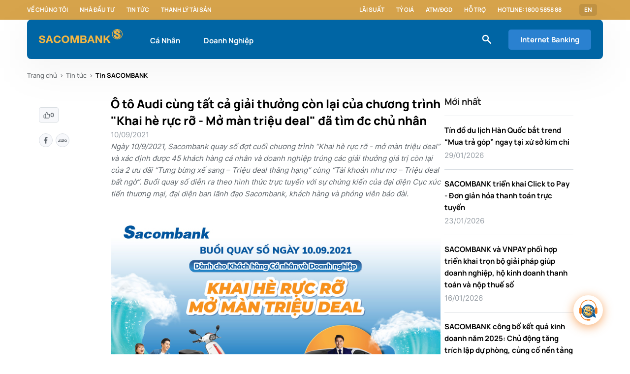

--- FILE ---
content_type: text/html;charset=utf-8
request_url: https://www.sacombank.com.vn/trang-chu/tin-tuc/tin-sacombank/news-2021/o-to-audi-cung-tat-ca-giai-thuong-con-lai-cua-chuong-trinh-khai-he-ruc-ro-mo-man-trieu-deal-da-tim-dc-chu-nhan.html
body_size: 19673
content:

<!DOCTYPE HTML>
<html lang="vi">
<head>
    
        <!-- Google Tag Manager -->
<meta name="content-page-ref" content="[base64]"/>
<script defer="defer" type="text/javascript" src="/.rum/@adobe/helix-rum-js@%5E2/dist/rum-standalone.js"></script>
<script>(function(w,d,s,l,i){w[l]=w[l]||[];w[l].push({'gtm.start':
new Date().getTime(),event:'gtm.js'});var f=d.getElementsByTagName(s)[0],
j=d.createElement(s),dl=l!='dataLayer'?'&l='+l:'';j.async=true;j.src=
'https://www.googletagmanager.com/gtm.js?id='+i+dl;f.parentNode.insertBefore(j,f);
})(window,document,'script','dataLayer','GTM-M5276CD');</script>
<!-- End Google Tag Manager -->
    
    <script src="https://assets.adobedtm.com/e1520271517f/5acdfe231a42/launch-44025ca85cd2.min.js" async></script>
    <meta charset="UTF-8"/>
    <title>Ô tô Audi cùng tất cả giải thưởng còn lại của chương trình &#34;Khai hè rực rỡ - Mở màn triệu deal&#34; đã tìm đc chủ nhân</title>
    
    
    
    <meta name="template" content="page-news-detail"/>
    <meta name="viewport" content="width=device-width, initial-scale=1"/>

    <meta property="og:site_name" content="www.sacombank.vn"/>
    <meta property="og:type" content="website"/>
    <meta property="og:locale" content="vi"/>
    <meta property="og:url" content="https://www.sacombank.com.vn/trang-chu/tin-tuc/tin-sacombank/news-2021/o-to-audi-cung-tat-ca-giai-thuong-con-lai-cua-chuong-trinh-khai-he-ruc-ro-mo-man-trieu-deal-da-tim-dc-chu-nhan.html"/>
    
    <meta property="og:image" content="https://www.sacombank.com.vn/content/dam/sacombank/images/tin-tuc/import/6178/imagestand/Sacombank_QuaySoDotCuoiCTKMKhaiHeRucRoMoManTrieuDeal_800.jpg"/>
    <meta property="og:title" content="Ô tô Audi cùng tất cả giải thưởng còn lại của chương trình &#34;Khai hè rực rỡ - Mở màn triệu deal&#34; đã tìm đc chủ nhân"/>
    <meta property="og:image:secure_url" content="https://www.sacombank.com.vn/content/dam/sacombank/images/tin-tuc/import/6178/imagestand/Sacombank_QuaySoDotCuoiCTKMKhaiHeRucRoMoManTrieuDeal_800.jpg"/>
    <meta property="og:image:type" content="image/jpeg"/>
    <meta property="og:image:width" content="800"/>
    <meta property="og:image:height" content="533"/>
    <meta http-equiv="Content-Security-Policy" content="upgrade-insecure-requests"/>

    <link rel="shortcut icon" type="image/x-icon" href="/favicon.ico"/>
    <link rel="icon" type="image/png" sizes="16x16" href="/favicon-16x16.png"/>
    <link rel="icon" type="image/png" sizes="32x32" href="/favicon-32x32.png"/>
    <link rel="icon" type="image/png" sizes="192x192" href="/android-chrome-192x192.png"/>
    <link rel="icon" type="image/png" sizes="512x512" href="/android-chrome-512x512.png"/>
    <link rel="apple-touch-icon" href="/apple-touch-icon.png"/>
    <link rel="apple-touch-icon-precomposed" href="/apple-touch-icon-precomposed.png"/>
    <link rel="apple-touch-icon" sizes="180x180" href="/apple-icon-180x180.png"/>
    <link rel="apple-touch-icon-precomposed" sizes="180x180" href="/apple-touch-icon-180x180-precomposed.png"/>

    <script src="//mozilla.github.io/pdf.js/build/pdf.js"></script>

    
        <link rel="alternate" href="https://www.sacombank.com.vn/trang-chu/tin-tuc/tin-sacombank/news-2021/o-to-audi-cung-tat-ca-giai-thuong-con-lai-cua-chuong-trinh-khai-he-ruc-ro-mo-man-trieu-deal-da-tim-dc-chu-nhan.html" hreflang="vi"/>
    
        <link rel="alternate" href="https://www.sacombank.com.vn/trang-chu/tin-tuc/tin-sacombank/news-2021/o-to-audi-cung-tat-ca-giai-thuong-con-lai-cua-chuong-trinh-khai-he-ruc-ro-mo-man-trieu-deal-da-tim-dc-chu-nhan.html" hreflang="x-default"/>
    
    
    
    <link rel="canonical" href="https://www.sacombank.com.vn/trang-chu/tin-tuc/tin-sacombank/news-2021/o-to-audi-cung-tat-ca-giai-thuong-con-lai-cua-chuong-trinh-khai-he-ruc-ro-mo-man-trieu-deal-da-tim-dc-chu-nhan.html"/>

    

    

    

    
    <link rel="stylesheet" href="/etc.clientlibs/sacombank/clientlibs/clientlib-base.lc-c7b8f7bf2e46e30b30cc094095990aac-lc.min.css" type="text/css">


    
    <link rel="stylesheet" href="/etc.clientlibs/sacombank/clientlibs/clientlib-dependencies.lc-d41d8cd98f00b204e9800998ecf8427e-lc.min.css" type="text/css">
<link rel="stylesheet" href="/etc.clientlibs/sacombank/clientlibs/clientlib-site.lc-76c539793db13b166349291660fab7f2-lc.min.css" type="text/css">


    
    <link rel="stylesheet" href="/etc.clientlibs/core/fd/af-clientlibs/core-forms-components-runtime-all.lc-ac292e6f6bb1ad3741d9621750e4dca2-lc.min.css" type="text/css">




<!-- 
<sly data-sly-resource="contexthub"/>
 -->

    
    
    

    

    
    <script src="/etc.clientlibs/sacombank/clientlibs/clientlib-dependencies.lc-d41d8cd98f00b204e9800998ecf8427e-lc.min.js"></script>


    
    <link rel="stylesheet" href="/etc.clientlibs/sacombank/clientlibs/clientlib-custom-adaptiveform-modal.lc-a16239f1fb95c0c033b57461007bc096-lc.min.css" type="text/css">
<link rel="stylesheet" href="/etc.clientlibs/sacombank/components/adaptiveForm/compositerecaptchaandsubmit/clientlibs/site.lc-c4a27812c5e1b3b7a4681c2f666f8e4d-lc.min.css" type="text/css">


    
    
    <script async src="/etc.clientlibs/core/wcm/components/commons/datalayer/v2/clientlibs/core.wcm.components.commons.datalayer.v2.lc-1e0136bad0acfb78be509234578e44f9-lc.min.js"></script>


    
    <script async src="/etc.clientlibs/core/wcm/components/commons/datalayer/acdl/core.wcm.components.commons.datalayer.acdl.lc-bf921af342fd2c40139671dbf0920a1f-lc.min.js"></script>



    
    
</head>
<body class="news-detail-page detail-page home-page page basicpage published" id="news-detail-page-4c51760580" data-cmp-data-layer-enabled>


    <!-- Google Tag Manager (noscript) -->
<noscript><iframe src="https://www.googletagmanager.com/ns.html?id=GTM-M5276CD"
    height="0" width="0" style="display:none;visibility:hidden"></iframe></noscript>
    <!-- End Google Tag Manager (noscript) -->


<script>
    window.adobeDataLayer = window.adobeDataLayer || [];
    adobeDataLayer.push({
        page: JSON.parse("{\x22news\u002Ddetail\u002Dpage\u002D4c51760580\x22:{\x22@type\x22:\x22sacombank\/components\/structure\/news\u002Ddetail\u002Dpage\x22,\x22repo:modifyDate\x22:\x222023\u002D07\u002D14T01:29:16Z\x22,\x22dc:title\x22:\x22Ô tô Audi cùng tất cả giải thưởng còn lại của chương trình \\\x22Khai hè rực rỡ \u002D Mở màn triệu deal\\\x22 đã tìm đc chủ nhân\x22,\x22xdm:template\x22:\x22\/conf\/sacombank\/settings\/wcm\/templates\/page\u002Dnews\u002Ddetail\x22,\x22xdm:language\x22:\x22vi\x22,\x22xdm:tags\x22:[],\x22repo:path\x22:\x22\/content\/sacombank\/vn\/vi\/trang\u002Dchu\/tin\u002Dtuc\/tin\u002Dsacombank\/news\u002D2021\/o\u002Dto\u002Daudi\u002Dcung\u002Dtat\u002Dca\u002Dgiai\u002Dthuong\u002Dcon\u002Dlai\u002Dcua\u002Dchuong\u002Dtrinh\u002Dkhai\u002Dhe\u002Druc\u002Dro\u002Dmo\u002Dman\u002Dtrieu\u002Ddeal\u002Dda\u002Dtim\u002Ddc\u002Dchu\u002Dnhan.html\x22}}"),
        event:'cmp:show',
        eventInfo: {
            path: 'page.news\u002Ddetail\u002Dpage\u002D4c51760580'
        }
    });
</script>


    




    
    <header><div class="xfpage page basicpage">


    
    
    
    <div id="container-d4cc4520dc" class="cmp-container">
        
        <div class="cmp-header">
    
    <div class="cmp-sub-navigation" data-cmp-is="SubNavigation">
        <div class="sub-navigation__wrapper grid wide">
            <div class="sub-navigation__box">
                <ul class="sub-navigation__box-list">
                    
                    
                        <li class="sub-navigation__box-item">
                            <a class="sub-navigation__box-item-link" href="/trang-chu/ve-chung-toi.html">Về chúng tôi</a>
                        </li>
                    
                        <li class="sub-navigation__box-item">
                            <a class="sub-navigation__box-item-link" href="/trang-chu/nha-dau-tu.html">Nhà đầu tư</a>
                        </li>
                    
                        <li class="sub-navigation__box-item">
                            <a class="sub-navigation__box-item-link" href="/trang-chu/tin-tuc/tin-sacombank.html">Tin tức</a>
                        </li>
                    
                        <li class="sub-navigation__box-item">
                            <a class="sub-navigation__box-item-link" href="/trang-chu/thanh-ly-tai-san/bat-dong-san.html" target="_blank">Thanh lý tài sản</a>
                        </li>
                    
                </ul>
            </div>

            
                <div class="sub-navigation__box">
                    <ul class="sub-navigation__box-list">
                        
                            <li class="sub-navigation__box-item">
                                <a class="sub-navigation__box-item-link" href="/cong-cu/lai-suat.html">Lãi suất</a>
                            </li>
                        
                            <li class="sub-navigation__box-item">
                                <a class="sub-navigation__box-item-link" href="/cong-cu/ty-gia.html">Tỷ giá</a>
                            </li>
                        
                            <li class="sub-navigation__box-item">
                                <a class="sub-navigation__box-item-link" href="/trang-chu/danh-sach-atm-dgd.html">ATM/ĐGD</a>
                            </li>
                        
                            <li class="sub-navigation__box-item">
                                <a class="sub-navigation__box-item-link" href="/ho-tro/FAQ.html">Hỗ trợ</a>
                            </li>
                        
                            <li class="sub-navigation__box-item">
                                <a class="sub-navigation__box-item-link" href="#">Hotline: 1800 5858 88</a>
                            </li>
                        
                        <li class="sub-navigation__box-item">
                            <a href="tel:" class="sub-navigation__box-item-link"> </a>
                        </li>
                    </ul>
                    <ul class="sub-navigation__box-list-dropdown">
                    <li class="sub-navigation__box-item dropdown">
                        
                            
                                <a class="sub-navigation__box-item--sp sub-navigation__box-item-link" href="/content/sacombank/vn/en/personal.html">EN</a>
                            
                        

                        
                    </li>
                    </ul>
                </div>
            
        </div>
    </div>



    





    

    <nav class="cmp-main-navigation grid wide" data-expand-header="true" data-cmp-is="MainNavigation">
        <div class="main-navigation__wrapper grid wide">
            <div class="main-navigation__box">
                <div class="main-navigation__box-logo">
                    <a href="/ca-nhan.html">
                        
    
        <picture>
            <!-- desktop image -->
            <source srcset="/content/dam/sacombank/cdn/logo_sacombank_bg_blue.svg" media="(min-width: 1201px)"/>
            <!-- tablet image -->
            <source srcset="/content/dam/sacombank/cdn/logo_sacombank_bg_blue.svg" media="(min-width: 744px)"/>
            <!-- default image (mobile) -->
            <img class="logo-img" src="/content/dam/sacombank/cdn/logo_sacombank_bg_blue.svg" alt="sacombank"/>
        </picture>
    

                    </a>
                </div>

                <ul class="main-navigation__box-menu">
                    <li class="main-navigation__box-menu--item " data-always-active="false" id="megamenu_copy_copy" data-menu="megamenu_copy_copy">
                        <a href="/ca-nhan.html">Cá Nhân</a>
                    </li>
                
                    <li class="main-navigation__box-menu--item " data-always-active="false" id="megamenu" data-menu="megamenu">
                        <a href="/doanh-nghiep.html">Doanh Nghiệp</a>
                    </li>
                </ul>

            </div>

            <div class="main-navigation__box">
            
                <div class="icons--small icon-general-search-white main-navigation__box-icon"></div>
                <div class="main-navigation__box-btn-wrapper">
                    

                <a class="cmp-button cmp-button__primary cmp-button__contained cmp-button__contained-lg main-navigation__box-btn" href="https://www.isacombank.com.vn/corp/AuthenticationController?FORMSGROUP_ID__=AuthenticationFG&__START_TRAN_FLAG__=Y&FG_BUTTONS__=LOAD&ACTION.LOAD=Y&AuthenticationFG.LOGIN_FLAG=1&BANK_ID=303&LANGUAGE_ID=003" target="_blank">
                    Internet Banking
                </a>

                <ul class="internet-banking__dropdown-list invisible">
                    
                    
                </ul>
                </div>
            </div>


        </div>
        

    
    
    
    <div id="container-b96c738468" class="cmp-container">
        
        <div class="megamenu">
    
    <div class="cmp-mega-menu el__parallax " data-menu="megamenu_copy_copy" data-cmp-is="MegaMenu">
        <div class="mega-menu__dropdown-list">
            <div class="mega-menu__dropdown-item--sidebar">
                <ul class="mega-menu__dropdown-sidebar--list">
                    <li class="mega-menu__dropdown-sidebar--item active" data-sub-menu="item0">
                        <a href="/ca-nhan/tai-khoan.html">Tài khoản</a>
                    </li>
                
                    <li class="mega-menu__dropdown-sidebar--item " data-sub-menu="item1">
                        <a href="/ca-nhan/the.html">Thẻ</a>
                    </li>
                
                    <li class="mega-menu__dropdown-sidebar--item " data-sub-menu="item2">
                        <a href="/ca-nhan/ngan-hang-so.html">Ngân hàng số</a>
                    </li>
                
                    <li class="mega-menu__dropdown-sidebar--item " data-sub-menu="item3">
                        <a href="/ca-nhan/tiet-kiem.html">Tiết kiệm</a>
                    </li>
                
                    <li class="mega-menu__dropdown-sidebar--item " data-sub-menu="item4">
                        <a href="/ca-nhan/vay.html">Vay</a>
                    </li>
                
                    <li class="mega-menu__dropdown-sidebar--item " data-sub-menu="item5">
                        <a href="/ca-nhan/bao-hiem.html">Bảo hiểm</a>
                    </li>
                
                    <li class="mega-menu__dropdown-sidebar--item " data-sub-menu="item6">
                        <a href="/ca-nhan/dich-vu.html">Dịch vụ</a>
                    </li>
                
                    <li class="mega-menu__dropdown-sidebar--item " data-sub-menu="item7">
                        <a href="/ca-nhan/imperial.html">SACOMBANK  Imperial</a>
                    </li>
                </ul>
            </div>
            
                <div class="sub-menu-content d-flex" data-sub-menu="item0">
                    <div class="mega-menu__dropdown-item--content">
                        <div class="mega-menu__dropdown-content--info">
                            <a href="/ca-nhan/tai-khoan/tai-khoan-thanh-toan.html" class="mega-menu__dropdown-info--item">
                                <div class="mega-menu__info-img">
                                    <div class="icons icon-icon-dich-vu-toi-muon-tai-khoan-trung-tam"></div>
                                </div>
                                <div class="mega-menu__info-text">
                                    <span class="mega-menu__info-text--title">Tài khoản thanh toán</span>
                                    
                                </div>
                            </a>
                        
                            <a href="/ca-nhan/tai-khoan/combo-da-loi.html" class="mega-menu__dropdown-info--item">
                                <div class="mega-menu__info-img">
                                    <div class="icons icon-tiet-kiem-linh-hoat"></div>
                                </div>
                                <div class="mega-menu__info-text">
                                    <span class="mega-menu__info-text--title">Combo Đa Lợi</span>
                                    
                                </div>
                            </a>
                        
                            <a href="/ca-nhan/tai-khoan/Goi-tai-khoan-an-sinh-xa-hoi.html" class="mega-menu__dropdown-info--item">
                                <div class="mega-menu__info-img">
                                    <div class="icons icon-tools-what-you-need-tin-tuc-thanh-ly-tai-san"></div>
                                </div>
                                <div class="mega-menu__info-text">
                                    <span class="mega-menu__info-text--title">Gói tài khoản An Sinh Xã Hội</span>
                                    
                                </div>
                            </a>
                        
                            <a href="/ca-nhan/tai-khoan/combo-HiTek.html" class="mega-menu__dropdown-info--item">
                                <div class="mega-menu__info-img">
                                    <div class="icons icon-icon-usp-san-pham-details-the-tich-hop-tich-hop-nhieu-tinh-nang"></div>
                                </div>
                                <div class="mega-menu__info-text">
                                    <span class="mega-menu__info-text--title">Combo Hi-Tek</span>
                                    
                                </div>
                            </a>
                        
                            <a href="/ca-nhan/tai-khoan/Giai-phap-tai-chinh-Digi-Digimax.html" class="mega-menu__dropdown-info--item">
                                <div class="mega-menu__info-img">
                                    <div class="icons icon-icon-dich-vu-toi-muon-tai-khoan-trung-tam"></div>
                                </div>
                                <div class="mega-menu__info-text">
                                    <span class="mega-menu__info-text--title">Giải pháp tài chính Digi+, DigiMax </span>
                                    
                                </div>
                            </a>
                        
                            <a href="/ca-nhan/tai-khoan/goi-tai-chinh-xanh.html" class="mega-menu__dropdown-info--item">
                                <div class="mega-menu__info-img">
                                    <div class="icons icon-khdn-tien-gui-co-ky-han"></div>
                                </div>
                                <div class="mega-menu__info-text">
                                    <span class="mega-menu__info-text--title">Gói Tài Chính Xanh</span>
                                    
                                </div>
                            </a>
                        
                            <a href="/ca-nhan/tai-khoan/combo-boss.html" class="mega-menu__dropdown-info--item">
                                <div class="mega-menu__info-img">
                                    <div class="icons icon-da-dang"></div>
                                </div>
                                <div class="mega-menu__info-text">
                                    <span class="mega-menu__info-text--title">Combo Boss</span>
                                    
                                </div>
                            </a>
                        </div>

                        <div class="mega-menu__dropdown-content--refer">
                            
                            
                        </div>
                    </div>
                </div>
            
                <div class="sub-menu-content d-flex" data-sub-menu="item1">
                    <div class="mega-menu__dropdown-item--content">
                        <div class="mega-menu__dropdown-content--info">
                            <a href="/ca-nhan/the/the-tin-dung.html" class="mega-menu__dropdown-info--item">
                                <div class="mega-menu__info-img">
                                    <div class="icons icon-the-tin-dung"></div>
                                </div>
                                <div class="mega-menu__info-text">
                                    <span class="mega-menu__info-text--title">Thẻ tín dụng</span>
                                    
                                </div>
                            </a>
                        
                            <a href="/ca-nhan/the/the-tich-hop.html" class="mega-menu__dropdown-info--item">
                                <div class="mega-menu__info-img">
                                    <div class="icons icon-the-tich-hop"></div>
                                </div>
                                <div class="mega-menu__info-text">
                                    <span class="mega-menu__info-text--title">Thẻ tích hợp</span>
                                    
                                </div>
                            </a>
                        
                            <a href="/ca-nhan/the/the-lien-ket.html" class="mega-menu__dropdown-info--item">
                                <div class="mega-menu__info-img">
                                    <div class="icons icon-the-lien-ket"></div>
                                </div>
                                <div class="mega-menu__info-text">
                                    <span class="mega-menu__info-text--title">Thẻ liên kết</span>
                                    
                                </div>
                            </a>
                        
                            <a href="/ca-nhan/the/the-thanh-toan.html" class="mega-menu__dropdown-info--item">
                                <div class="mega-menu__info-img">
                                    <div class="icons icon-the-thanh-toan"></div>
                                </div>
                                <div class="mega-menu__info-text">
                                    <span class="mega-menu__info-text--title">Thẻ thanh toán</span>
                                    
                                </div>
                            </a>
                        
                            <a href="/ca-nhan/the/dich-vu-the.html" class="mega-menu__dropdown-info--item">
                                <div class="mega-menu__info-img">
                                    <div class="icons icon-dich-vu-the"></div>
                                </div>
                                <div class="mega-menu__info-text">
                                    <span class="mega-menu__info-text--title">Dịch vụ thẻ</span>
                                    
                                </div>
                            </a>
                        </div>

                        <div class="mega-menu__dropdown-content--refer">
                            
                            
                        </div>
                    </div>
                </div>
            
                <div class="sub-menu-content d-flex" data-sub-menu="item2">
                    <div class="mega-menu__dropdown-item--content">
                        <div class="mega-menu__dropdown-content--info">
                            <a href="/ca-nhan/ngan-hang-so/sacombank-pay.html" class="mega-menu__dropdown-info--item">
                                <div class="mega-menu__info-img">
                                    <div class="icons icon-sacombank-pay"></div>
                                </div>
                                <div class="mega-menu__info-text">
                                    <span class="mega-menu__info-text--title">SACOMBANK PAY</span>
                                    
                                </div>
                            </a>
                        
                            <a href="/ca-nhan/ngan-hang-so/internet-banking.html" class="mega-menu__dropdown-info--item">
                                <div class="mega-menu__info-img">
                                    <div class="icons icon-internet-banking"></div>
                                </div>
                                <div class="mega-menu__info-text">
                                    <span class="mega-menu__info-text--title">Internet Banking</span>
                                    
                                </div>
                            </a>
                        
                            <a href="/ca-nhan/ngan-hang-so/STM1.html" class="mega-menu__dropdown-info--item">
                                <div class="mega-menu__info-img">
                                    <div class="icons icon-vi-sao-chon-sacombank-khdn-tk-va-dv-100-online"></div>
                                </div>
                                <div class="mega-menu__info-text">
                                    <span class="mega-menu__info-text--title">STM - Máy giao dịch thông minh</span>
                                    
                                </div>
                            </a>
                        
                            <a href="/ca-nhan/ngan-hang-so/loa-thanh-toan.html" class="mega-menu__dropdown-info--item">
                                <div class="mega-menu__info-img">
                                    <div class="icons icon-toi-muon-thau-chi-vay-tra-gop-doanh-nghiep"></div>
                                </div>
                                <div class="mega-menu__info-text">
                                    <span class="mega-menu__info-text--title">Loa thanh toán</span>
                                    
                                </div>
                            </a>
                        
                            <a href="/ca-nhan/ngan-hang-so/cac-dich-vu-khac.html" class="mega-menu__dropdown-info--item">
                                <div class="mega-menu__info-img">
                                    <div class="icons icon-cac-dich-vu-khac"></div>
                                </div>
                                <div class="mega-menu__info-text">
                                    <span class="mega-menu__info-text--title">Các dịch vụ khác</span>
                                    
                                </div>
                            </a>
                        </div>

                        <div class="mega-menu__dropdown-content--refer">
                            
                            
                        </div>
                    </div>
                </div>
            
                <div class="sub-menu-content d-flex" data-sub-menu="item3">
                    <div class="mega-menu__dropdown-item--content">
                        <div class="mega-menu__dropdown-content--info">
                            <a href="/ca-nhan/tiet-kiem/lai-suat-cao.html" class="mega-menu__dropdown-info--item">
                                <div class="mega-menu__info-img">
                                    <div class="icons icon-lai-suat-cao"></div>
                                </div>
                                <div class="mega-menu__info-text">
                                    <span class="mega-menu__info-text--title">Lãi suất cao</span>
                                    
                                </div>
                            </a>
                        
                            <a href="/ca-nhan/tiet-kiem/truc-tuyen.html" class="mega-menu__dropdown-info--item">
                                <div class="mega-menu__info-img">
                                    <div class="icons icon-toi-muon-khcn-tiet-kiem-truc-tuyen"></div>
                                </div>
                                <div class="mega-menu__info-text">
                                    <span class="mega-menu__info-text--title">Trực tuyến</span>
                                    
                                </div>
                            </a>
                        
                            <a href="/ca-nhan/tiet-kiem/linh-hoat.html" class="mega-menu__dropdown-info--item">
                                <div class="mega-menu__info-img">
                                    <div class="icons icon-tiet-kiem-linh-hoat"></div>
                                </div>
                                <div class="mega-menu__info-text">
                                    <span class="mega-menu__info-text--title">Linh hoạt</span>
                                    
                                </div>
                            </a>
                        </div>

                        <div class="mega-menu__dropdown-content--refer">
                            
                            
                        </div>
                    </div>
                </div>
            
                <div class="sub-menu-content d-flex" data-sub-menu="item4">
                    <div class="mega-menu__dropdown-item--content">
                        <div class="mega-menu__dropdown-content--info">
                            <a href="/ca-nhan/vay/vay-tieu-dung.html" class="mega-menu__dropdown-info--item">
                                <div class="mega-menu__info-img">
                                    <div class="icons icon-mua-sam-tieu-dung"></div>
                                </div>
                                <div class="mega-menu__info-text">
                                    <span class="mega-menu__info-text--title">Mua sắm tiêu dùng</span>
                                    
                                </div>
                            </a>
                        
                            <a href="/ca-nhan/vay/vay-kinh-doanh.html" class="mega-menu__dropdown-info--item">
                                <div class="mega-menu__info-img">
                                    <div class="icons icon-kinh-doanh"></div>
                                </div>
                                <div class="mega-menu__info-text">
                                    <span class="mega-menu__info-text--title">Kinh doanh</span>
                                    
                                </div>
                            </a>
                        
                            <a href="/ca-nhan/vay/vay-mua-nha.html" class="mega-menu__dropdown-info--item">
                                <div class="mega-menu__info-img">
                                    <div class="icons icon-vay-mua-nha"></div>
                                </div>
                                <div class="mega-menu__info-text">
                                    <span class="mega-menu__info-text--title">Mua nhà</span>
                                    
                                </div>
                            </a>
                        
                            <a href="/ca-nhan/vay/vay-mua-xe.html" class="mega-menu__dropdown-info--item">
                                <div class="mega-menu__info-img">
                                    <div class="icons icon-mua-xe"></div>
                                </div>
                                <div class="mega-menu__info-text">
                                    <span class="mega-menu__info-text--title">Mua xe</span>
                                    
                                </div>
                            </a>
                        
                            <a href="/ca-nhan/vay/du-hoc.html" class="mega-menu__dropdown-info--item">
                                <div class="mega-menu__info-img">
                                    <div class="icons icon-vay-du-hoc"></div>
                                </div>
                                <div class="mega-menu__info-text">
                                    <span class="mega-menu__info-text--title">Du học</span>
                                    
                                </div>
                            </a>
                        </div>

                        <div class="mega-menu__dropdown-content--refer">
                            
                            
                        </div>
                    </div>
                </div>
            
                <div class="sub-menu-content d-flex" data-sub-menu="item5">
                    <div class="mega-menu__dropdown-item--content">
                        <div class="mega-menu__dropdown-content--info">
                            <a href="/ca-nhan/bao-hiem/bao-hiem-nhan-tho.html" class="mega-menu__dropdown-info--item">
                                <div class="mega-menu__info-img">
                                    <div class="icons icon-bao-hiem-dau-tu"></div>
                                </div>
                                <div class="mega-menu__info-text">
                                    <span class="mega-menu__info-text--title">Bảo hiểm nhân thọ</span>
                                    
                                </div>
                            </a>
                        
                            <a href="/ca-nhan/bao-hiem/bao-hiem-tin-dung.html" class="mega-menu__dropdown-info--item">
                                <div class="mega-menu__info-img">
                                    <div class="icons icon-toi-muon-bao-hiem-tin-dung"></div>
                                </div>
                                <div class="mega-menu__info-text">
                                    <span class="mega-menu__info-text--title">Bảo hiểm tín dụng</span>
                                    
                                </div>
                            </a>
                        
                            <a href="/ca-nhan/bao-hiem/bao-hiem-xe-tau.html" class="mega-menu__dropdown-info--item">
                                <div class="mega-menu__info-img">
                                    <div class="icons icon-bao-hiem-xe-tau"></div>
                                </div>
                                <div class="mega-menu__info-text">
                                    <span class="mega-menu__info-text--title">Bảo hiểm tài sản</span>
                                    
                                </div>
                            </a>
                        
                            <a href="/ca-nhan/bao-hiem/bao-hiem-online.html" class="mega-menu__dropdown-info--item">
                                <div class="mega-menu__info-img">
                                    <div class="icons icon-bao-hiem-online"></div>
                                </div>
                                <div class="mega-menu__info-text">
                                    <span class="mega-menu__info-text--title">Bảo hiểm online</span>
                                    
                                </div>
                            </a>
                        
                            <a href="/ca-nhan/bao-hiem/bao-hiem-khac.html" class="mega-menu__dropdown-info--item">
                                <div class="mega-menu__info-img">
                                    <div class="icons icon-bao-hiem-suc-khoe"></div>
                                </div>
                                <div class="mega-menu__info-text">
                                    <span class="mega-menu__info-text--title">Bảo hiểm sức khỏe</span>
                                    
                                </div>
                            </a>
                        </div>

                        <div class="mega-menu__dropdown-content--refer">
                            
                            
                        </div>
                    </div>
                </div>
            
                <div class="sub-menu-content d-flex" data-sub-menu="item6">
                    <div class="mega-menu__dropdown-item--content">
                        <div class="mega-menu__dropdown-content--info">
                            <a href="/ca-nhan/dich-vu/dich-vu-ngoai-hoi.html" class="mega-menu__dropdown-info--item">
                                <div class="mega-menu__info-img">
                                    <div class="icons icon-dich-vu-ngoai-hoi"></div>
                                </div>
                                <div class="mega-menu__info-text">
                                    <span class="mega-menu__info-text--title">Dịch vụ ngoại hối</span>
                                    
                                </div>
                            </a>
                        
                            <a href="/ca-nhan/dich-vu/dich-vu-chuyen-tien.html" class="mega-menu__dropdown-info--item">
                                <div class="mega-menu__info-img">
                                    <div class="icons icon-dich-vu-chuyen-tien"></div>
                                </div>
                                <div class="mega-menu__info-text">
                                    <span class="mega-menu__info-text--title">Dịch vụ chuyển tiền</span>
                                    
                                </div>
                            </a>
                        
                            <a href="/ca-nhan/dich-vu/dich-vu-khac.html" class="mega-menu__dropdown-info--item">
                                <div class="mega-menu__info-img">
                                    <div class="icons icon-dich-vu-khac"></div>
                                </div>
                                <div class="mega-menu__info-text">
                                    <span class="mega-menu__info-text--title">Dịch vụ khác</span>
                                    
                                </div>
                            </a>
                        
                            <a href="/ca-nhan/dich-vu/dich-vu-nhan-tien-kieu-hoi-qua-atm.html" class="mega-menu__dropdown-info--item">
                                <div class="mega-menu__info-img">
                                    <div class="icons icon-icon-usp-san-pham-details-tiet-kiem-chu-dong-tich-gop"></div>
                                </div>
                                <div class="mega-menu__info-text">
                                    <span class="mega-menu__info-text--title">Kiều hối</span>
                                    
                                </div>
                            </a>
                        </div>

                        <div class="mega-menu__dropdown-content--refer">
                            
                            
                        </div>
                    </div>
                </div>
            
                <div class="sub-menu-content d-flex" data-sub-menu="item7">
                    <div class="mega-menu__dropdown-item--content">
                        <div class="mega-menu__dropdown-content--info">
                            <a href="/ca-nhan/imperial/dieu-kien-tham-gia.html" class="mega-menu__dropdown-info--item">
                                <div class="mega-menu__info-img">
                                    <div class="icons icon-dieu-kien-tham-gia"></div>
                                </div>
                                <div class="mega-menu__info-text">
                                    <span class="mega-menu__info-text--title">Điều kiện tham gia</span>
                                    
                                </div>
                            </a>
                        
                            <a href="/ca-nhan/imperial/dac-quyen-uu-dai.html" class="mega-menu__dropdown-info--item">
                                <div class="mega-menu__info-img">
                                    <div class="icons icon-dac-quyen-uu-dai"></div>
                                </div>
                                <div class="mega-menu__info-text">
                                    <span class="mega-menu__info-text--title">Đặc quyền SACOMBANK Imperial</span>
                                    
                                </div>
                            </a>
                        
                            <a href="/ca-nhan/imperial/san-pham-dich-vu.html" class="mega-menu__dropdown-info--item">
                                <div class="mega-menu__info-img">
                                    <div class="icons icon-san-pham-dich-vu"></div>
                                </div>
                                <div class="mega-menu__info-text">
                                    <span class="mega-menu__info-text--title">Sản phẩm dịch vụ</span>
                                    
                                </div>
                            </a>
                        </div>

                        <div class="mega-menu__dropdown-content--refer">
                            
                            
                        </div>
                    </div>
                </div>
            
            <!-- End Search Products suggestion -->
        </div>
    </div>


    
</div>
<div class="megamenu">
    
    <div class="cmp-mega-menu el__parallax " data-menu="megamenu" data-cmp-is="MegaMenu">
        <div class="mega-menu__dropdown-list">
            <div class="mega-menu__dropdown-item--sidebar">
                <ul class="mega-menu__dropdown-sidebar--list">
                    <li class="mega-menu__dropdown-sidebar--item active" data-sub-menu="item0">
                        <a href="/doanh-nghiep/tai-khoan-dich-vu.html">Tài khoản &amp; dịch vụ</a>
                    </li>
                
                    <li class="mega-menu__dropdown-sidebar--item " data-sub-menu="item1">
                        <a href="/doanh-nghiep/ngan-hang-so.html">Ngân hàng số</a>
                    </li>
                
                    <li class="mega-menu__dropdown-sidebar--item " data-sub-menu="item2">
                        <a href="/doanh-nghiep/the-doanh-nghiep.html">Thẻ doanh nghiệp</a>
                    </li>
                
                    <li class="mega-menu__dropdown-sidebar--item " data-sub-menu="item3">
                        <a href="/doanh-nghiep/tin-dung.html">Tín dụng</a>
                    </li>
                
                    <li class="mega-menu__dropdown-sidebar--item " data-sub-menu="item4">
                        <a href="/doanh-nghiep/bao-lanh.html">Bảo lãnh</a>
                    </li>
                
                    <li class="mega-menu__dropdown-sidebar--item " data-sub-menu="item5">
                        <a href="/doanh-nghiep/tien-gui-co-ky-han.html">Tiền gửi có kỳ hạn</a>
                    </li>
                
                    <li class="mega-menu__dropdown-sidebar--item " data-sub-menu="item6">
                        <a href="/doanh-nghiep/tai-tro-thuong-mai-va-thanh-toan-quoc-te.html">Tài trợ thương mại và thanh toán quốc tế</a>
                    </li>
                
                    <li class="mega-menu__dropdown-sidebar--item " data-sub-menu="item7">
                        <a href="/doanh-nghiep/dich-vu-quan-ly-dong-tien.html">Dịch vụ quản lý dòng tiền</a>
                    </li>
                
                    <li class="mega-menu__dropdown-sidebar--item " data-sub-menu="item8">
                        <a href="/doanh-nghiep/tai-tro-chuoi-cung-ung.html">Tài trợ chuỗi cung ứng</a>
                    </li>
                
                    <li class="mega-menu__dropdown-sidebar--item " data-sub-menu="item9">
                        <a href="/doanh-nghiep/giai-phap-phong-ngua-rui-ro-thi-truong.html">Giải pháp phòng ngừa rủi ro</a>
                    </li>
                </ul>
            </div>
            
                <div class="sub-menu-content d-flex" data-sub-menu="item0">
                    <div class="mega-menu__dropdown-item--content">
                        <div class="mega-menu__dropdown-content--info">
                            <a href="/doanh-nghiep/tai-khoan-dich-vu/tai-khoan-thanh-toan.html" class="mega-menu__dropdown-info--item">
                                <div class="mega-menu__info-img">
                                    <div class="icons icon-toi-muon-khdn-tk-va-dv-tai-khoan-thanh-toan"></div>
                                </div>
                                <div class="mega-menu__info-text">
                                    <span class="mega-menu__info-text--title">Tài khoản thanh toán</span>
                                    
                                </div>
                            </a>
                        
                            <a href="/doanh-nghiep/tai-khoan-dich-vu/dich-vu-tai-khoan.html" class="mega-menu__dropdown-info--item">
                                <div class="mega-menu__info-img">
                                    <div class="icons icon-toi-muon-khdn-tk-va-dv-dich-vu-thanh-toan"></div>
                                </div>
                                <div class="mega-menu__info-text">
                                    <span class="mega-menu__info-text--title">Dịch vụ tài khoản</span>
                                    
                                </div>
                            </a>
                        </div>

                        <div class="mega-menu__dropdown-content--refer">
                            
                            
                        </div>
                    </div>
                </div>
            
                <div class="sub-menu-content d-flex" data-sub-menu="item1">
                    <div class="mega-menu__dropdown-item--content">
                        <div class="mega-menu__dropdown-content--info">
                            <a href="/doanh-nghiep/ngan-hang-so/ngan-hang-truc-tuyen.html" class="mega-menu__dropdown-info--item">
                                <div class="mega-menu__info-img">
                                    <div class="icons icon-toi-muon-khdn-ngan-hang-so-ngan-hang-truc-tuyen"></div>
                                </div>
                                <div class="mega-menu__info-text">
                                    <span class="mega-menu__info-text--title">Ngân hàng trực tuyến</span>
                                    
                                </div>
                            </a>
                        
                            <a href="/doanh-nghiep/ngan-hang-so/phuong-thuc-xac-thuc.html" class="mega-menu__dropdown-info--item">
                                <div class="mega-menu__info-img">
                                    <div class="icons icon-toi-muon-khdn-ngan-hang-so-phuong-thuc-xac-thuc"></div>
                                </div>
                                <div class="mega-menu__info-text">
                                    <span class="mega-menu__info-text--title">Phương thức xác thực</span>
                                    
                                </div>
                            </a>
                        </div>

                        <div class="mega-menu__dropdown-content--refer">
                            
                            
                        </div>
                    </div>
                </div>
            
                <div class="sub-menu-content d-flex" data-sub-menu="item2">
                    <div class="mega-menu__dropdown-item--content">
                        <div class="mega-menu__dropdown-content--info">
                            <a href="/doanh-nghiep/the-doanh-nghiep/the-tin-dung.html" class="mega-menu__dropdown-info--item">
                                <div class="mega-menu__info-img">
                                    <div class="icons icon-the-tin-dung-quoc-te"></div>
                                </div>
                                <div class="mega-menu__info-text">
                                    <span class="mega-menu__info-text--title">Thẻ tín dụng</span>
                                    
                                </div>
                            </a>
                        
                            <a href="/doanh-nghiep/the-doanh-nghiep/the-thanh-toan.html" class="mega-menu__dropdown-info--item">
                                <div class="mega-menu__info-img">
                                    <div class="icons icon-the-thanh-toan-quoc-te"></div>
                                </div>
                                <div class="mega-menu__info-text">
                                    <span class="mega-menu__info-text--title">Thẻ thanh toán</span>
                                    
                                </div>
                            </a>
                        </div>

                        <div class="mega-menu__dropdown-content--refer">
                            
                            
                        </div>
                    </div>
                </div>
            
                <div class="sub-menu-content d-flex" data-sub-menu="item3">
                    <div class="mega-menu__dropdown-item--content">
                        <div class="mega-menu__dropdown-content--info">
                            <a href="/doanh-nghiep/tin-dung/thau-chi-co-tai-san-dam-bao.html" class="mega-menu__dropdown-info--item">
                                <div class="mega-menu__info-img">
                                    <div class="icons icon-card-money-blue"></div>
                                </div>
                                <div class="mega-menu__info-text">
                                    <span class="mega-menu__info-text--title">Thấu chi doanh nghiệp</span>
                                    
                                </div>
                            </a>
                        
                            <a href="/doanh-nghiep/tin-dung/vay-trung-dai-han.html" class="mega-menu__dropdown-info--item">
                                <div class="mega-menu__info-img">
                                    <div class="icons icon-vay-trung-dai-han"></div>
                                </div>
                                <div class="mega-menu__info-text">
                                    <span class="mega-menu__info-text--title">Vay trung dài hạn</span>
                                    
                                </div>
                            </a>
                        
                            <a href="/doanh-nghiep/tin-dung/vay-tra-gop-doanh-nghiep-vua-va-nho.html" class="mega-menu__dropdown-info--item">
                                <div class="mega-menu__info-img">
                                    <div class="icons icon-toi-muon-thau-chi-vay-tra-gop-doanh-nghiep"></div>
                                </div>
                                <div class="mega-menu__info-text">
                                    <span class="mega-menu__info-text--title">Vay trả góp doanh nghiệp vừa và nhỏ</span>
                                    
                                </div>
                            </a>
                        
                            <a href="/doanh-nghiep/tin-dung/vay-mua-xe-o-to-doanh-nghiep.html" class="mega-menu__dropdown-info--item">
                                <div class="mega-menu__info-img">
                                    <div class="icons icon-vay-mua-xe-o-to-doanh-nghiep"></div>
                                </div>
                                <div class="mega-menu__info-text">
                                    <span class="mega-menu__info-text--title">Vay mua xe ô tô doanh nghiệp</span>
                                    
                                </div>
                            </a>
                        
                            <a href="/doanh-nghiep/tin-dung/vay-nhanh-smes.html" class="mega-menu__dropdown-info--item">
                                <div class="mega-menu__info-img">
                                    <div class="icons icon-toi-muon-thau-chi-vay-nhanh-smes"></div>
                                </div>
                                <div class="mega-menu__info-text">
                                    <span class="mega-menu__info-text--title">Vay nhanh SMEs</span>
                                    
                                </div>
                            </a>
                        
                            <a href="/doanh-nghiep/tin-dung/bao-thanh-toan.html" class="mega-menu__dropdown-info--item">
                                <div class="mega-menu__info-img">
                                    <div class="icons icon-bao-thanh-toan"></div>
                                </div>
                                <div class="mega-menu__info-text">
                                    <span class="mega-menu__info-text--title">Bao thanh toán</span>
                                    
                                </div>
                            </a>
                        </div>

                        <div class="mega-menu__dropdown-content--refer">
                            
                            
                        </div>
                    </div>
                </div>
            
                <div class="sub-menu-content d-flex" data-sub-menu="item4">
                    <div class="mega-menu__dropdown-item--content">
                        <div class="mega-menu__dropdown-content--info">
                            <a href="/doanh-nghiep/bao-lanh/bao-lanh-ngan-hang.html" class="mega-menu__dropdown-info--item">
                                <div class="mega-menu__info-img">
                                    <div class="icons icon-ngan-hang"></div>
                                </div>
                                <div class="mega-menu__info-text">
                                    <span class="mega-menu__info-text--title">Bảo lãnh ngân hàng</span>
                                    
                                </div>
                            </a>
                        
                            <a href="/doanh-nghiep/bao-lanh/bao-lanh-thue-xuat-nhap-khau.html" class="mega-menu__dropdown-info--item">
                                <div class="mega-menu__info-img">
                                    <div class="icons icon-thue-xuat-nhap-khau"></div>
                                </div>
                                <div class="mega-menu__info-text">
                                    <span class="mega-menu__info-text--title">Bảo lãnh thuế xuất nhập khẩu</span>
                                    
                                </div>
                            </a>
                        
                            <a href="/doanh-nghiep/bao-lanh/l-c-noi-dia.html" class="mega-menu__dropdown-info--item">
                                <div class="mega-menu__info-img">
                                    <div class="icons icon-lc-noi-dia"></div>
                                </div>
                                <div class="mega-menu__info-text">
                                    <span class="mega-menu__info-text--title">L/C nội địa</span>
                                    
                                </div>
                            </a>
                        </div>

                        <div class="mega-menu__dropdown-content--refer">
                            
                            
                        </div>
                    </div>
                </div>
            
                <div class="sub-menu-content d-flex" data-sub-menu="item5">
                    <div class="mega-menu__dropdown-item--content">
                        <div class="mega-menu__dropdown-content--info">
                            <a href="/doanh-nghiep/tien-gui-co-ky-han/tien-gui-co-ky-han-thong-thuong.html" class="mega-menu__dropdown-info--item">
                                <div class="mega-menu__info-img">
                                    <div class="icons icon-tien-gui-co-ky-han-thong-thuong-option-1"></div>
                                </div>
                                <div class="mega-menu__info-text">
                                    <span class="mega-menu__info-text--title">Tiền gửi có kỳ hạn</span>
                                    
                                </div>
                            </a>
                        
                            <a href="/doanh-nghiep/tien-gui-co-ky-han/tien-gui-tu-dong.html" class="mega-menu__dropdown-info--item">
                                <div class="mega-menu__info-img">
                                    <div class="icons icon-tien-gui-co-ky-han-thong-thuong-option-2"></div>
                                </div>
                                <div class="mega-menu__info-text">
                                    <span class="mega-menu__info-text--title">Tiền gửi tự động</span>
                                    
                                </div>
                            </a>
                        </div>

                        <div class="mega-menu__dropdown-content--refer">
                            
                            
                        </div>
                    </div>
                </div>
            
                <div class="sub-menu-content d-flex" data-sub-menu="item6">
                    <div class="mega-menu__dropdown-item--content">
                        <div class="mega-menu__dropdown-content--info">
                            <a href="/doanh-nghiep/tai-tro-thuong-mai-va-thanh-toan-quoc-te/tai-tro-thuong-mai.html" class="mega-menu__dropdown-info--item">
                                <div class="mega-menu__info-img">
                                    <div class="icons icon-toi-muon-cay-thu-muc-spdv-tai-tro-thuong-mai"></div>
                                </div>
                                <div class="mega-menu__info-text">
                                    <span class="mega-menu__info-text--title">Tài trợ thương mại</span>
                                    
                                </div>
                            </a>
                        
                            <a href="/doanh-nghiep/tai-tro-thuong-mai-va-thanh-toan-quoc-te/dich-vu-nhap-khau.html" class="mega-menu__dropdown-info--item">
                                <div class="mega-menu__info-img">
                                    <div class="icons icon-toi-muon-khdn-tai-tro-thuong-mai-quoc-te-dich-vu-nhap-khau"></div>
                                </div>
                                <div class="mega-menu__info-text">
                                    <span class="mega-menu__info-text--title">Dịch vụ nhập khẩu</span>
                                    
                                </div>
                            </a>
                        
                            <a href="/doanh-nghiep/tai-tro-thuong-mai-va-thanh-toan-quoc-te/dich-vu-xuat-khau.html" class="mega-menu__dropdown-info--item">
                                <div class="mega-menu__info-img">
                                    <div class="icons icon-toi-muon-cay-thu-muc-spdv-dich-vu-xuat-khau"></div>
                                </div>
                                <div class="mega-menu__info-text">
                                    <span class="mega-menu__info-text--title">Dịch vụ xuất khẩu</span>
                                    
                                </div>
                            </a>
                        
                            <a href="/doanh-nghiep/tai-tro-thuong-mai-va-thanh-toan-quoc-te/cong-cu-tra-cuu.html" class="mega-menu__dropdown-info--item">
                                <div class="mega-menu__info-img">
                                    <div class="icons icon-toi-muon-khdn-tai-tro-thuong-mai-quoc-te-cong-cu-tra-cuu"></div>
                                </div>
                                <div class="mega-menu__info-text">
                                    <span class="mega-menu__info-text--title">Công cụ tra cứu</span>
                                    
                                </div>
                            </a>
                        </div>

                        <div class="mega-menu__dropdown-content--refer">
                            
                            
                        </div>
                    </div>
                </div>
            
                <div class="sub-menu-content d-flex" data-sub-menu="item7">
                    <div class="mega-menu__dropdown-item--content">
                        <div class="mega-menu__dropdown-content--info">
                            <a href="/doanh-nghiep/dich-vu-quan-ly-dong-tien/quan-ly-khoan-phai-thu.html" class="mega-menu__dropdown-info--item">
                                <div class="mega-menu__info-img">
                                    <div class="icons icon-quan-ly-khoan-phai-thu"></div>
                                </div>
                                <div class="mega-menu__info-text">
                                    <span class="mega-menu__info-text--title">Quản lý khoản phải thu</span>
                                    
                                </div>
                            </a>
                        
                            <a href="/doanh-nghiep/dich-vu-quan-ly-dong-tien/quan-ly-khoan-phai-tra.html" class="mega-menu__dropdown-info--item">
                                <div class="mega-menu__info-img">
                                    <div class="icons icon-quan-ly-khoan-phai-tra"></div>
                                </div>
                                <div class="mega-menu__info-text">
                                    <span class="mega-menu__info-text--title">Quản lý khoản phải trả</span>
                                    
                                </div>
                            </a>
                        
                            <a href="/doanh-nghiep/dich-vu-quan-ly-dong-tien/tai-khoan-trung-tam.html" class="mega-menu__dropdown-info--item">
                                <div class="mega-menu__info-img">
                                    <div class="icons icon-tai-khoan-trung-tam"></div>
                                </div>
                                <div class="mega-menu__info-text">
                                    <span class="mega-menu__info-text--title">Tài khoản trung tâm</span>
                                    
                                </div>
                            </a>
                        </div>

                        <div class="mega-menu__dropdown-content--refer">
                            
                            
                        </div>
                    </div>
                </div>
            
                <div class="sub-menu-content d-flex" data-sub-menu="item8">
                    <div class="mega-menu__dropdown-item--content">
                        <div class="mega-menu__dropdown-content--info">
                            <a href="/doanh-nghiep/tai-tro-chuoi-cung-ung/tai-tro-nha-phan-phoi.html" class="mega-menu__dropdown-info--item">
                                <div class="mega-menu__info-img">
                                    <div class="icons icon-tai-tro-nha-phan-phoi-option-1"></div>
                                </div>
                                <div class="mega-menu__info-text">
                                    <span class="mega-menu__info-text--title">Tài trợ nhà phân phối</span>
                                    
                                </div>
                            </a>
                        </div>

                        <div class="mega-menu__dropdown-content--refer">
                            
                            
                        </div>
                    </div>
                </div>
            
                <div class="sub-menu-content d-flex" data-sub-menu="item9">
                    <div class="mega-menu__dropdown-item--content">
                        <div class="mega-menu__dropdown-content--info">
                            <a href="/doanh-nghiep/giai-phap-phong-ngua-rui-ro-thi-truong/ty-gia.html" class="mega-menu__dropdown-info--item">
                                <div class="mega-menu__info-img">
                                    <div class="icons icon-toi-muon-khdn-gp-phong-ngua-rui-ro-ty-gia"></div>
                                </div>
                                <div class="mega-menu__info-text">
                                    <span class="mega-menu__info-text--title">Tỷ giá</span>
                                    
                                </div>
                            </a>
                        
                            <a href="/doanh-nghiep/giai-phap-phong-ngua-rui-ro-thi-truong/phai-sinh-gia-ca-hang-hoa.html" class="mega-menu__dropdown-info--item">
                                <div class="mega-menu__info-img">
                                    <div class="icons icon-toi-muon-khdn-gp-phong-ngua-rui-ro-phat-sinh-gia-ca-hang-hoa"></div>
                                </div>
                                <div class="mega-menu__info-text">
                                    <span class="mega-menu__info-text--title">Phái sinh giá cả hàng hóa</span>
                                    
                                </div>
                            </a>
                        </div>

                        <div class="mega-menu__dropdown-content--refer">
                            
                            
                        </div>
                    </div>
                </div>
            
            <!-- End Search Products suggestion -->
        </div>
    </div>


    
</div>

        
    </div>


    </nav>

    



    





    
    <!-- Search Box -->
    <div class="cmp-search-box invisible" data-menu="search" data-cmp-is="SearchBox" id="search-box-modal" data-search-page="/ca-nhan/search-result.html">
        <div class="grid wide">
            <div class="search-box__topnav">
                <div class="search-box__topnav-logo">
                    <a href="/ca-nhan.html">
                        
    
        <picture>
            <!-- desktop image -->
            <source srcset="/content/dam/sacombank/images/lien-he/sacombank-logo.svg" media="(min-width: 1201px)"/>
            <!-- tablet image -->
            <source srcset="/content/dam/sacombank/images/lien-he/sacombank-logo.svg" media="(min-width: 744px)"/>
            <!-- default image (mobile) -->
            <img class="logo-img" src="/content/dam/sacombank/images/lien-he/sacombank-logo.svg"/>
        </picture>
    

                    </a>
                </div>

                <div class="search-box__topnav-wrapper">
                    <div class="search-box__topnav-label"></div>
                    <div class="search-box__topnav-action">
                        <input type="text" autocomplete="off" name="search" class="search-box__topnav-action--searching" data-search-ipt="search-bar" placeholder="Tôi đang tìm kiếm"/>
                        <div class="search-box__topnav-action--remove-value d-none">
                            <div class="icons icons--small icon-general-close-black"></div>
                        </div>
                        <div class="search-box__topnav-action-btn">
                            <div class="icons icon-general-search-white"></div>
                        </div>
                    </div>
                </div>

                <div class="search-box__topnav-list-searching-wrapper invisible" search-suggestion-api-url="/trang-chu/tin-tuc/tin-sacombank/news-2021/o-to-audi-cung-tat-ca-giai-thuong-con-lai-cua-chuong-trinh-khai-he-ruc-ro-mo-man-trieu-deal-da-tim-dc-chu-nhan/_jcr_content.sacom.searchsuggestion.json">
                    <ul class="search-box__topnav-list-search-suggestion"></ul>
                </div>
            </div>

            <div class="search-box__suggestion-default-wrapper invisible">
                <!-- Search popular keyword -->
                <div class="search-box__commonkey transform-text">
                    <h4 class="search-box__commonkey-heading">Từ khóa phổ biến</h4>
                    <ul class="search-box__commonkey-list">
                        <li class="search-box__commonkey-item" data-popular="tiết kiệm">tiết kiệm</li>
                    
                        <li class="search-box__commonkey-item" data-popular="vay mua xe">vay mua xe</li>
                    
                        <li class="search-box__commonkey-item" data-popular="thẻ tín dụng">thẻ tín dụng</li>
                    
                        <li class="search-box__commonkey-item" data-popular="thẻ doanh nghiệp SACOMBANK">thẻ doanh nghiệp SACOMBANK</li>
                    
                        <li class="search-box__commonkey-item" data-popular="mở tài khoản doanh nghiệp trực tuyến eKYC">mở tài khoản doanh nghiệp trực tuyến eKYC</li>
                    </ul>
                </div>
                <!-- End Search popular keyword -->

                <!-- Search products suggestion -->
                
                <!-- End Search Products suggestion -->
            </div>

            <div class="search-box__desktop--overlay invisible"></div>

        </div>
    </div>
    <!-- End Search box -->


    




    <div class="cmp-main-navigation__mobile">
        <div class="cmp-main-navigation__mobile-wrapper">
            <div class="main-navigation__mobile-item">
                <div class="main-navigation__mobile-icon icon icon-general-hamburger">

                </div>
                <div class="main-navigation__mobile-customer">
                    <h5 class="main-navigation__mobile-customer--label">
                        Khách hàng
                    </h5>
                    
                        
                    
                        
                    
                    <div class="icons icon-general-caret-down"></div>
                </div>
                <div class="main-navigation__mobile-customer-popup d-none">
                    <div class="main-navigation__mobile-customer-head">
                  <span class="material-symbols-outlined main-navigation__mobile-customer-head--icon">
                    close
                  </span>
                    </div>
                    <ul class="main-navigation__mobile-customer-list">
                        <li class="main-navigation__mobile-customer-item ">
                            <a class="main-navigation__mobile-customer-item--link" href="/ca-nhan.html">Cá Nhân</a>
                        </li>
                        
                    
                        <li class="main-navigation__mobile-customer-item ">
                            <a class="main-navigation__mobile-customer-item--link" href="/doanh-nghiep.html">Doanh Nghiệp</a>
                        </li>
                        
                    </ul>
                </div>
                <!-- End Main Navigation mobile customer popup -->

                <div class="main-navigation__mobile-customer--overlay invisible"></div>
            </div>

            <div class="main-navigation__mobile-item">
                <div class="main-navigation__mobile-logo">
                    <a href="/ca-nhan.html">
                        
    
        <picture>
            <!-- desktop image -->
            <source srcset="/content/dam/sacombank/cdn/logo_sacombank_bg_blue.svg" media="(min-width: 1201px)"/>
            <!-- tablet image -->
            <source srcset="/content/dam/sacombank/cdn/logo_sacombank_bg_blue.svg" media="(min-width: 744px)"/>
            <!-- default image (mobile) -->
            <img class="logo-img" src="/content/dam/sacombank/cdn/logo_sacombank_bg_blue.svg" alt="sacombank"/>
        </picture>
    

                    </a>
                </div>
                <div class="main-navigation__mobile-dropdown">
                    
                    <a class="cmp-button cmp-button__primary cmp-button__contained cmp-button__contained-lg main-navigation__mobile-btn" href="https://www.isacombank.com.vn/corp/AuthenticationController?FORMSGROUP_ID__=AuthenticationFG&__START_TRAN_FLAG__=Y&FG_BUTTONS__=LOAD&ACTION.LOAD=Y&AuthenticationFG.LOGIN_FLAG=1&BANK_ID=303&LANGUAGE_ID=003" target="_blank">
                        Internet Banking
                    </a>
                    <!-- Dropdown internet banking -->
                    <ul class="internet-banking__dropdown-list-mobile d-none">
                        

                    </ul>
                    <!-- End dropdown internet banking -->
                </div>
            </div>
            <!--New pop up for mobile-->
            <!-- -->
        </div>

        <!-- Mega Menu Mobile -->
        <div class="cmp-mega-menu__mobile d-none">
            <div class="mega-menu__mobile--container">
                <div class="mega-menu__tablet-wrapper">
                    <div class="icons icon-general-close-blue mega-menu__tablet-icon--close"></div>
                    <div class="mega-menu__tablet-customer">
                        <h5 class="mega-menu__tablet-customer-label">Khách hàng:</h5>
                        
                            
                        
                            
                        
                    </div>
                </div>
                <div class="mega-menu__mobile-search">
                    <span class="icons icon-general-search"></span>
                    <span class="mega-menu__mobile-search-placeholder">Tìm kiếm</span>
                </div>
                <ul class="mega-menu__mobile-customer--list">
                    <li class="mega-menu__mobile-customer--item">
                        <div class="mega-menu__mobile-customer--title" data-menu="megamenu_copy_copy">
                            <h4 class="mega-menu__mobile-customer--h">Cá Nhân</h4>
                            <span class="icons icon-general-plus mega-menu__mobile-customer--icon"></span>
                        </div>
                        <ul class="mega-menu__mobile-customer--contents d-none" data-menu="megamenu_copy_copy">
                            <li class="mega-menu__mobile-content--child" data-sub-menu="item0">
                                <a class="mega-menu__mobile-content--link" href="/ca-nhan/tai-khoan.html">
                                    Tài khoản
                                </a>
                                <span class="icons icon-general-chevron-right-gray mega-menu__mobile-content--icon"></span>
                            </li>
                        
                            <li class="mega-menu__mobile-content--child" data-sub-menu="item1">
                                <a class="mega-menu__mobile-content--link" href="/ca-nhan/the.html">
                                    Thẻ
                                </a>
                                <span class="icons icon-general-chevron-right-gray mega-menu__mobile-content--icon"></span>
                            </li>
                        
                            <li class="mega-menu__mobile-content--child" data-sub-menu="item2">
                                <a class="mega-menu__mobile-content--link" href="/ca-nhan/ngan-hang-so.html">
                                    Ngân hàng số
                                </a>
                                <span class="icons icon-general-chevron-right-gray mega-menu__mobile-content--icon"></span>
                            </li>
                        
                            <li class="mega-menu__mobile-content--child" data-sub-menu="item3">
                                <a class="mega-menu__mobile-content--link" href="/ca-nhan/tiet-kiem.html">
                                    Tiết kiệm
                                </a>
                                <span class="icons icon-general-chevron-right-gray mega-menu__mobile-content--icon"></span>
                            </li>
                        
                            <li class="mega-menu__mobile-content--child" data-sub-menu="item4">
                                <a class="mega-menu__mobile-content--link" href="/ca-nhan/vay.html">
                                    Vay
                                </a>
                                <span class="icons icon-general-chevron-right-gray mega-menu__mobile-content--icon"></span>
                            </li>
                        
                            <li class="mega-menu__mobile-content--child" data-sub-menu="item5">
                                <a class="mega-menu__mobile-content--link" href="/ca-nhan/bao-hiem.html">
                                    Bảo hiểm
                                </a>
                                <span class="icons icon-general-chevron-right-gray mega-menu__mobile-content--icon"></span>
                            </li>
                        
                            <li class="mega-menu__mobile-content--child" data-sub-menu="item6">
                                <a class="mega-menu__mobile-content--link" href="/ca-nhan/dich-vu.html">
                                    Dịch vụ
                                </a>
                                <span class="icons icon-general-chevron-right-gray mega-menu__mobile-content--icon"></span>
                            </li>
                        
                            <li class="mega-menu__mobile-content--child" data-sub-menu="item7">
                                <a class="mega-menu__mobile-content--link" href="/ca-nhan/imperial.html">
                                    SACOMBANK  Imperial
                                </a>
                                <span class="icons icon-general-chevron-right-gray mega-menu__mobile-content--icon"></span>
                            </li>
                        </ul>
                    </li>
                
                    <li class="mega-menu__mobile-customer--item">
                        <div class="mega-menu__mobile-customer--title" data-menu="megamenu">
                            <h4 class="mega-menu__mobile-customer--h">Doanh Nghiệp</h4>
                            <span class="icons icon-general-plus mega-menu__mobile-customer--icon"></span>
                        </div>
                        <ul class="mega-menu__mobile-customer--contents d-none" data-menu="megamenu">
                            <li class="mega-menu__mobile-content--child" data-sub-menu="item0">
                                <a class="mega-menu__mobile-content--link" href="/doanh-nghiep/tai-khoan-dich-vu.html">
                                    Tài khoản &amp; dịch vụ
                                </a>
                                <span class="icons icon-general-chevron-right-gray mega-menu__mobile-content--icon"></span>
                            </li>
                        
                            <li class="mega-menu__mobile-content--child" data-sub-menu="item1">
                                <a class="mega-menu__mobile-content--link" href="/doanh-nghiep/ngan-hang-so.html">
                                    Ngân hàng số
                                </a>
                                <span class="icons icon-general-chevron-right-gray mega-menu__mobile-content--icon"></span>
                            </li>
                        
                            <li class="mega-menu__mobile-content--child" data-sub-menu="item2">
                                <a class="mega-menu__mobile-content--link" href="/doanh-nghiep/the-doanh-nghiep.html">
                                    Thẻ doanh nghiệp
                                </a>
                                <span class="icons icon-general-chevron-right-gray mega-menu__mobile-content--icon"></span>
                            </li>
                        
                            <li class="mega-menu__mobile-content--child" data-sub-menu="item3">
                                <a class="mega-menu__mobile-content--link" href="/doanh-nghiep/tin-dung.html">
                                    Tín dụng
                                </a>
                                <span class="icons icon-general-chevron-right-gray mega-menu__mobile-content--icon"></span>
                            </li>
                        
                            <li class="mega-menu__mobile-content--child" data-sub-menu="item4">
                                <a class="mega-menu__mobile-content--link" href="/doanh-nghiep/bao-lanh.html">
                                    Bảo lãnh
                                </a>
                                <span class="icons icon-general-chevron-right-gray mega-menu__mobile-content--icon"></span>
                            </li>
                        
                            <li class="mega-menu__mobile-content--child" data-sub-menu="item5">
                                <a class="mega-menu__mobile-content--link" href="/doanh-nghiep/tien-gui-co-ky-han.html">
                                    Tiền gửi có kỳ hạn
                                </a>
                                <span class="icons icon-general-chevron-right-gray mega-menu__mobile-content--icon"></span>
                            </li>
                        
                            <li class="mega-menu__mobile-content--child" data-sub-menu="item6">
                                <a class="mega-menu__mobile-content--link" href="/doanh-nghiep/tai-tro-thuong-mai-va-thanh-toan-quoc-te.html">
                                    Tài trợ thương mại và thanh toán quốc tế
                                </a>
                                <span class="icons icon-general-chevron-right-gray mega-menu__mobile-content--icon"></span>
                            </li>
                        
                            <li class="mega-menu__mobile-content--child" data-sub-menu="item7">
                                <a class="mega-menu__mobile-content--link" href="/doanh-nghiep/dich-vu-quan-ly-dong-tien.html">
                                    Dịch vụ quản lý dòng tiền
                                </a>
                                <span class="icons icon-general-chevron-right-gray mega-menu__mobile-content--icon"></span>
                            </li>
                        
                            <li class="mega-menu__mobile-content--child" data-sub-menu="item8">
                                <a class="mega-menu__mobile-content--link" href="/doanh-nghiep/tai-tro-chuoi-cung-ung.html">
                                    Tài trợ chuỗi cung ứng
                                </a>
                                <span class="icons icon-general-chevron-right-gray mega-menu__mobile-content--icon"></span>
                            </li>
                        
                            <li class="mega-menu__mobile-content--child" data-sub-menu="item9">
                                <a class="mega-menu__mobile-content--link" href="/doanh-nghiep/giai-phap-phong-ngua-rui-ro-thi-truong.html">
                                    Giải pháp phòng ngừa rủi ro
                                </a>
                                <span class="icons icon-general-chevron-right-gray mega-menu__mobile-content--icon"></span>
                            </li>
                        </ul>
                    </li>
                </ul>
                
                    <ul class="mega-menu__mobile-quick-info--list">
                        
                            <li class="mega-menu__mobile-quick-info--item">
                                <a class="mega-menu__mobile-quick-info--link" href="/trang-chu/ve-chung-toi.html">Về chúng tôi</a>
                            </li>
                        
                            <li class="mega-menu__mobile-quick-info--item">
                                <a class="mega-menu__mobile-quick-info--link" href="/trang-chu/nha-dau-tu.html">Nhà đầu tư</a>
                            </li>
                        
                            <li class="mega-menu__mobile-quick-info--item">
                                <a class="mega-menu__mobile-quick-info--link" href="/trang-chu/tin-tuc/tin-sacombank.html">Tin tức</a>
                            </li>
                        
                            <li class="mega-menu__mobile-quick-info--item">
                                <a class="mega-menu__mobile-quick-info--link" href="/trang-chu/thanh-ly-tai-san/bat-dong-san.html" target="_blank">Thanh lý tài sản</a>
                            </li>
                        
                        
                            <li class="mega-menu__mobile-quick-info--item">
                                <a class="mega-menu__mobile-quick-info--link" href="/cong-cu/lai-suat.html">Lãi suất</a>
                            </li>
                        
                            <li class="mega-menu__mobile-quick-info--item">
                                <a class="mega-menu__mobile-quick-info--link" href="/cong-cu/ty-gia.html">Tỷ giá</a>
                            </li>
                        
                            <li class="mega-menu__mobile-quick-info--item">
                                <a class="mega-menu__mobile-quick-info--link" href="/trang-chu/danh-sach-atm-dgd.html">ATM/ĐGD</a>
                            </li>
                        
                            <li class="mega-menu__mobile-quick-info--item">
                                <a class="mega-menu__mobile-quick-info--link" href="/ho-tro/FAQ.html">Hỗ trợ</a>
                            </li>
                        
                            <li class="mega-menu__mobile-quick-info--item">
                                <a class="mega-menu__mobile-quick-info--link" href="#">Hotline: 1800 5858 88</a>
                            </li>
                        
                        <li class="mega-menu__mobile-quick-info--item">
                            <a href="tel:" class="mega-menu__mobile-quick-info--link"> </a>
                        </li>
                    </ul>
                    <div class="mega-menu__mobile-convert-language">
                        


                        
                            <a class="mega-menu__mobile-convert-language--link mega-menu__mobile-language--active" href="/trang-chu/tin-tuc/tin-sacombank/news-2021/o-to-audi-cung-tat-ca-giai-thuong-con-lai-cua-chuong-trinh-khai-he-ruc-ro-mo-man-trieu-deal-da-tim-dc-chu-nhan.html">VI</a>
                        
                            
                        
                        
                            
                        
                            
                                <span class="mega-menu__mobile-vertical-bar-glyph">|</span>
                                <a class="mega-menu__mobile-convert-language--link" href="/content/sacombank/vn/en/personal.html">EN</a>
                            
                        
                    </div>
                
            </div>
            
                <div class="mega-menu__mobile--product-list" data-menu="megamenu_copy_copy">
                    <div class="mega-menu__mobile-product-detail invisible" data-sub-menu="item0">
                        <div class="mega-menu__mobile-product-detail-back-press">
                            <span class="icons icon-general-chevron-left mega-menu__mobile-product-detail--icon"></span>
                            <h4 class="mega-menu__mobile-product-detail--title">Tài khoản</h4>
                        </div>
                        <ul class="mega-menu__mobile-product-detail-list">
                            <li class="mega-menu__mobile-product-detail-item">
                                <a href="/ca-nhan/tai-khoan/tai-khoan-thanh-toan.html" class="mega-menu__mobile-product-detail-item--link">
                                    
                                    <div class="mega-menu__mobile-product-detail-wrapper-icon">
                                        <span class="icons icon-icon-dich-vu-toi-muon-tai-khoan-trung-tam"></span>
                                    </div>
                                    <div class="mega-menu__mobile-product-detail-item--info">
                                        <h4 class="mega-menu__mobile-product-detail-info--title">Tài khoản thanh toán</h4>
                                    </div>
                                </a>
                            </li>
                        
                            <li class="mega-menu__mobile-product-detail-item">
                                <a href="/ca-nhan/tai-khoan/combo-da-loi.html" class="mega-menu__mobile-product-detail-item--link">
                                    
                                    <div class="mega-menu__mobile-product-detail-wrapper-icon">
                                        <span class="icons icon-tiet-kiem-linh-hoat"></span>
                                    </div>
                                    <div class="mega-menu__mobile-product-detail-item--info">
                                        <h4 class="mega-menu__mobile-product-detail-info--title">Combo Đa Lợi</h4>
                                    </div>
                                </a>
                            </li>
                        
                            <li class="mega-menu__mobile-product-detail-item">
                                <a href="/ca-nhan/tai-khoan/Goi-tai-khoan-an-sinh-xa-hoi.html" class="mega-menu__mobile-product-detail-item--link">
                                    
                                    <div class="mega-menu__mobile-product-detail-wrapper-icon">
                                        <span class="icons icon-tools-what-you-need-tin-tuc-thanh-ly-tai-san"></span>
                                    </div>
                                    <div class="mega-menu__mobile-product-detail-item--info">
                                        <h4 class="mega-menu__mobile-product-detail-info--title">Gói tài khoản An Sinh Xã Hội</h4>
                                    </div>
                                </a>
                            </li>
                        
                            <li class="mega-menu__mobile-product-detail-item">
                                <a href="/ca-nhan/tai-khoan/combo-HiTek.html" class="mega-menu__mobile-product-detail-item--link">
                                    
                                    <div class="mega-menu__mobile-product-detail-wrapper-icon">
                                        <span class="icons icon-icon-usp-san-pham-details-the-tich-hop-tich-hop-nhieu-tinh-nang"></span>
                                    </div>
                                    <div class="mega-menu__mobile-product-detail-item--info">
                                        <h4 class="mega-menu__mobile-product-detail-info--title">Combo Hi-Tek</h4>
                                    </div>
                                </a>
                            </li>
                        
                            <li class="mega-menu__mobile-product-detail-item">
                                <a href="/ca-nhan/tai-khoan/Giai-phap-tai-chinh-Digi-Digimax.html" class="mega-menu__mobile-product-detail-item--link">
                                    
                                    <div class="mega-menu__mobile-product-detail-wrapper-icon">
                                        <span class="icons icon-icon-dich-vu-toi-muon-tai-khoan-trung-tam"></span>
                                    </div>
                                    <div class="mega-menu__mobile-product-detail-item--info">
                                        <h4 class="mega-menu__mobile-product-detail-info--title">Giải pháp tài chính Digi+, DigiMax </h4>
                                    </div>
                                </a>
                            </li>
                        
                            <li class="mega-menu__mobile-product-detail-item">
                                <a href="/ca-nhan/tai-khoan/goi-tai-chinh-xanh.html" class="mega-menu__mobile-product-detail-item--link">
                                    
                                    <div class="mega-menu__mobile-product-detail-wrapper-icon">
                                        <span class="icons icon-khdn-tien-gui-co-ky-han"></span>
                                    </div>
                                    <div class="mega-menu__mobile-product-detail-item--info">
                                        <h4 class="mega-menu__mobile-product-detail-info--title">Gói Tài Chính Xanh</h4>
                                    </div>
                                </a>
                            </li>
                        
                            <li class="mega-menu__mobile-product-detail-item">
                                <a href="/ca-nhan/tai-khoan/combo-boss.html" class="mega-menu__mobile-product-detail-item--link">
                                    
                                    <div class="mega-menu__mobile-product-detail-wrapper-icon">
                                        <span class="icons icon-da-dang"></span>
                                    </div>
                                    <div class="mega-menu__mobile-product-detail-item--info">
                                        <h4 class="mega-menu__mobile-product-detail-info--title">Combo Boss</h4>
                                    </div>
                                </a>
                            </li>
                        </ul>
                        
                    </div>
                
                    <div class="mega-menu__mobile-product-detail invisible" data-sub-menu="item1">
                        <div class="mega-menu__mobile-product-detail-back-press">
                            <span class="icons icon-general-chevron-left mega-menu__mobile-product-detail--icon"></span>
                            <h4 class="mega-menu__mobile-product-detail--title">Thẻ</h4>
                        </div>
                        <ul class="mega-menu__mobile-product-detail-list">
                            <li class="mega-menu__mobile-product-detail-item">
                                <a href="/ca-nhan/the/the-tin-dung.html" class="mega-menu__mobile-product-detail-item--link">
                                    
                                    <div class="mega-menu__mobile-product-detail-wrapper-icon">
                                        <span class="icons icon-the-tin-dung"></span>
                                    </div>
                                    <div class="mega-menu__mobile-product-detail-item--info">
                                        <h4 class="mega-menu__mobile-product-detail-info--title">Thẻ tín dụng</h4>
                                    </div>
                                </a>
                            </li>
                        
                            <li class="mega-menu__mobile-product-detail-item">
                                <a href="/ca-nhan/the/the-tich-hop.html" class="mega-menu__mobile-product-detail-item--link">
                                    
                                    <div class="mega-menu__mobile-product-detail-wrapper-icon">
                                        <span class="icons icon-the-tich-hop"></span>
                                    </div>
                                    <div class="mega-menu__mobile-product-detail-item--info">
                                        <h4 class="mega-menu__mobile-product-detail-info--title">Thẻ tích hợp</h4>
                                    </div>
                                </a>
                            </li>
                        
                            <li class="mega-menu__mobile-product-detail-item">
                                <a href="/ca-nhan/the/the-lien-ket.html" class="mega-menu__mobile-product-detail-item--link">
                                    
                                    <div class="mega-menu__mobile-product-detail-wrapper-icon">
                                        <span class="icons icon-the-lien-ket"></span>
                                    </div>
                                    <div class="mega-menu__mobile-product-detail-item--info">
                                        <h4 class="mega-menu__mobile-product-detail-info--title">Thẻ liên kết</h4>
                                    </div>
                                </a>
                            </li>
                        
                            <li class="mega-menu__mobile-product-detail-item">
                                <a href="/ca-nhan/the/the-thanh-toan.html" class="mega-menu__mobile-product-detail-item--link">
                                    
                                    <div class="mega-menu__mobile-product-detail-wrapper-icon">
                                        <span class="icons icon-the-thanh-toan"></span>
                                    </div>
                                    <div class="mega-menu__mobile-product-detail-item--info">
                                        <h4 class="mega-menu__mobile-product-detail-info--title">Thẻ thanh toán</h4>
                                    </div>
                                </a>
                            </li>
                        
                            <li class="mega-menu__mobile-product-detail-item">
                                <a href="/ca-nhan/the/dich-vu-the.html" class="mega-menu__mobile-product-detail-item--link">
                                    
                                    <div class="mega-menu__mobile-product-detail-wrapper-icon">
                                        <span class="icons icon-dich-vu-the"></span>
                                    </div>
                                    <div class="mega-menu__mobile-product-detail-item--info">
                                        <h4 class="mega-menu__mobile-product-detail-info--title">Dịch vụ thẻ</h4>
                                    </div>
                                </a>
                            </li>
                        </ul>
                        
                    </div>
                
                    <div class="mega-menu__mobile-product-detail invisible" data-sub-menu="item2">
                        <div class="mega-menu__mobile-product-detail-back-press">
                            <span class="icons icon-general-chevron-left mega-menu__mobile-product-detail--icon"></span>
                            <h4 class="mega-menu__mobile-product-detail--title">Ngân hàng số</h4>
                        </div>
                        <ul class="mega-menu__mobile-product-detail-list">
                            <li class="mega-menu__mobile-product-detail-item">
                                <a href="/ca-nhan/ngan-hang-so/sacombank-pay.html" class="mega-menu__mobile-product-detail-item--link">
                                    
                                    <div class="mega-menu__mobile-product-detail-wrapper-icon">
                                        <span class="icons icon-sacombank-pay"></span>
                                    </div>
                                    <div class="mega-menu__mobile-product-detail-item--info">
                                        <h4 class="mega-menu__mobile-product-detail-info--title">SACOMBANK PAY</h4>
                                    </div>
                                </a>
                            </li>
                        
                            <li class="mega-menu__mobile-product-detail-item">
                                <a href="/ca-nhan/ngan-hang-so/internet-banking.html" class="mega-menu__mobile-product-detail-item--link">
                                    
                                    <div class="mega-menu__mobile-product-detail-wrapper-icon">
                                        <span class="icons icon-internet-banking"></span>
                                    </div>
                                    <div class="mega-menu__mobile-product-detail-item--info">
                                        <h4 class="mega-menu__mobile-product-detail-info--title">Internet Banking</h4>
                                    </div>
                                </a>
                            </li>
                        
                            <li class="mega-menu__mobile-product-detail-item">
                                <a href="/ca-nhan/ngan-hang-so/STM1.html" class="mega-menu__mobile-product-detail-item--link">
                                    
                                    <div class="mega-menu__mobile-product-detail-wrapper-icon">
                                        <span class="icons icon-vi-sao-chon-sacombank-khdn-tk-va-dv-100-online"></span>
                                    </div>
                                    <div class="mega-menu__mobile-product-detail-item--info">
                                        <h4 class="mega-menu__mobile-product-detail-info--title">STM - Máy giao dịch thông minh</h4>
                                    </div>
                                </a>
                            </li>
                        
                            <li class="mega-menu__mobile-product-detail-item">
                                <a href="/ca-nhan/ngan-hang-so/loa-thanh-toan.html" class="mega-menu__mobile-product-detail-item--link">
                                    
                                    <div class="mega-menu__mobile-product-detail-wrapper-icon">
                                        <span class="icons icon-toi-muon-thau-chi-vay-tra-gop-doanh-nghiep"></span>
                                    </div>
                                    <div class="mega-menu__mobile-product-detail-item--info">
                                        <h4 class="mega-menu__mobile-product-detail-info--title">Loa thanh toán</h4>
                                    </div>
                                </a>
                            </li>
                        
                            <li class="mega-menu__mobile-product-detail-item">
                                <a href="/ca-nhan/ngan-hang-so/cac-dich-vu-khac.html" class="mega-menu__mobile-product-detail-item--link">
                                    
                                    <div class="mega-menu__mobile-product-detail-wrapper-icon">
                                        <span class="icons icon-cac-dich-vu-khac"></span>
                                    </div>
                                    <div class="mega-menu__mobile-product-detail-item--info">
                                        <h4 class="mega-menu__mobile-product-detail-info--title">Các dịch vụ khác</h4>
                                    </div>
                                </a>
                            </li>
                        </ul>
                        
                    </div>
                
                    <div class="mega-menu__mobile-product-detail invisible" data-sub-menu="item3">
                        <div class="mega-menu__mobile-product-detail-back-press">
                            <span class="icons icon-general-chevron-left mega-menu__mobile-product-detail--icon"></span>
                            <h4 class="mega-menu__mobile-product-detail--title">Tiết kiệm</h4>
                        </div>
                        <ul class="mega-menu__mobile-product-detail-list">
                            <li class="mega-menu__mobile-product-detail-item">
                                <a href="/ca-nhan/tiet-kiem/lai-suat-cao.html" class="mega-menu__mobile-product-detail-item--link">
                                    
                                    <div class="mega-menu__mobile-product-detail-wrapper-icon">
                                        <span class="icons icon-lai-suat-cao"></span>
                                    </div>
                                    <div class="mega-menu__mobile-product-detail-item--info">
                                        <h4 class="mega-menu__mobile-product-detail-info--title">Lãi suất cao</h4>
                                    </div>
                                </a>
                            </li>
                        
                            <li class="mega-menu__mobile-product-detail-item">
                                <a href="/ca-nhan/tiet-kiem/truc-tuyen.html" class="mega-menu__mobile-product-detail-item--link">
                                    
                                    <div class="mega-menu__mobile-product-detail-wrapper-icon">
                                        <span class="icons icon-toi-muon-khcn-tiet-kiem-truc-tuyen"></span>
                                    </div>
                                    <div class="mega-menu__mobile-product-detail-item--info">
                                        <h4 class="mega-menu__mobile-product-detail-info--title">Trực tuyến</h4>
                                    </div>
                                </a>
                            </li>
                        
                            <li class="mega-menu__mobile-product-detail-item">
                                <a href="/ca-nhan/tiet-kiem/linh-hoat.html" class="mega-menu__mobile-product-detail-item--link">
                                    
                                    <div class="mega-menu__mobile-product-detail-wrapper-icon">
                                        <span class="icons icon-tiet-kiem-linh-hoat"></span>
                                    </div>
                                    <div class="mega-menu__mobile-product-detail-item--info">
                                        <h4 class="mega-menu__mobile-product-detail-info--title">Linh hoạt</h4>
                                    </div>
                                </a>
                            </li>
                        </ul>
                        
                    </div>
                
                    <div class="mega-menu__mobile-product-detail invisible" data-sub-menu="item4">
                        <div class="mega-menu__mobile-product-detail-back-press">
                            <span class="icons icon-general-chevron-left mega-menu__mobile-product-detail--icon"></span>
                            <h4 class="mega-menu__mobile-product-detail--title">Vay</h4>
                        </div>
                        <ul class="mega-menu__mobile-product-detail-list">
                            <li class="mega-menu__mobile-product-detail-item">
                                <a href="/ca-nhan/vay/vay-tieu-dung.html" class="mega-menu__mobile-product-detail-item--link">
                                    
                                    <div class="mega-menu__mobile-product-detail-wrapper-icon">
                                        <span class="icons icon-mua-sam-tieu-dung"></span>
                                    </div>
                                    <div class="mega-menu__mobile-product-detail-item--info">
                                        <h4 class="mega-menu__mobile-product-detail-info--title">Mua sắm tiêu dùng</h4>
                                    </div>
                                </a>
                            </li>
                        
                            <li class="mega-menu__mobile-product-detail-item">
                                <a href="/ca-nhan/vay/vay-kinh-doanh.html" class="mega-menu__mobile-product-detail-item--link">
                                    
                                    <div class="mega-menu__mobile-product-detail-wrapper-icon">
                                        <span class="icons icon-kinh-doanh"></span>
                                    </div>
                                    <div class="mega-menu__mobile-product-detail-item--info">
                                        <h4 class="mega-menu__mobile-product-detail-info--title">Kinh doanh</h4>
                                    </div>
                                </a>
                            </li>
                        
                            <li class="mega-menu__mobile-product-detail-item">
                                <a href="/ca-nhan/vay/vay-mua-nha.html" class="mega-menu__mobile-product-detail-item--link">
                                    
                                    <div class="mega-menu__mobile-product-detail-wrapper-icon">
                                        <span class="icons icon-vay-mua-nha"></span>
                                    </div>
                                    <div class="mega-menu__mobile-product-detail-item--info">
                                        <h4 class="mega-menu__mobile-product-detail-info--title">Mua nhà</h4>
                                    </div>
                                </a>
                            </li>
                        
                            <li class="mega-menu__mobile-product-detail-item">
                                <a href="/ca-nhan/vay/vay-mua-xe.html" class="mega-menu__mobile-product-detail-item--link">
                                    
                                    <div class="mega-menu__mobile-product-detail-wrapper-icon">
                                        <span class="icons icon-mua-xe"></span>
                                    </div>
                                    <div class="mega-menu__mobile-product-detail-item--info">
                                        <h4 class="mega-menu__mobile-product-detail-info--title">Mua xe</h4>
                                    </div>
                                </a>
                            </li>
                        
                            <li class="mega-menu__mobile-product-detail-item">
                                <a href="/ca-nhan/vay/du-hoc.html" class="mega-menu__mobile-product-detail-item--link">
                                    
                                    <div class="mega-menu__mobile-product-detail-wrapper-icon">
                                        <span class="icons icon-vay-du-hoc"></span>
                                    </div>
                                    <div class="mega-menu__mobile-product-detail-item--info">
                                        <h4 class="mega-menu__mobile-product-detail-info--title">Du học</h4>
                                    </div>
                                </a>
                            </li>
                        </ul>
                        
                    </div>
                
                    <div class="mega-menu__mobile-product-detail invisible" data-sub-menu="item5">
                        <div class="mega-menu__mobile-product-detail-back-press">
                            <span class="icons icon-general-chevron-left mega-menu__mobile-product-detail--icon"></span>
                            <h4 class="mega-menu__mobile-product-detail--title">Bảo hiểm</h4>
                        </div>
                        <ul class="mega-menu__mobile-product-detail-list">
                            <li class="mega-menu__mobile-product-detail-item">
                                <a href="/ca-nhan/bao-hiem/bao-hiem-nhan-tho.html" class="mega-menu__mobile-product-detail-item--link">
                                    
                                    <div class="mega-menu__mobile-product-detail-wrapper-icon">
                                        <span class="icons icon-bao-hiem-dau-tu"></span>
                                    </div>
                                    <div class="mega-menu__mobile-product-detail-item--info">
                                        <h4 class="mega-menu__mobile-product-detail-info--title">Bảo hiểm nhân thọ</h4>
                                    </div>
                                </a>
                            </li>
                        
                            <li class="mega-menu__mobile-product-detail-item">
                                <a href="/ca-nhan/bao-hiem/bao-hiem-tin-dung.html" class="mega-menu__mobile-product-detail-item--link">
                                    
                                    <div class="mega-menu__mobile-product-detail-wrapper-icon">
                                        <span class="icons icon-toi-muon-bao-hiem-tin-dung"></span>
                                    </div>
                                    <div class="mega-menu__mobile-product-detail-item--info">
                                        <h4 class="mega-menu__mobile-product-detail-info--title">Bảo hiểm tín dụng</h4>
                                    </div>
                                </a>
                            </li>
                        
                            <li class="mega-menu__mobile-product-detail-item">
                                <a href="/ca-nhan/bao-hiem/bao-hiem-xe-tau.html" class="mega-menu__mobile-product-detail-item--link">
                                    
                                    <div class="mega-menu__mobile-product-detail-wrapper-icon">
                                        <span class="icons icon-bao-hiem-xe-tau"></span>
                                    </div>
                                    <div class="mega-menu__mobile-product-detail-item--info">
                                        <h4 class="mega-menu__mobile-product-detail-info--title">Bảo hiểm tài sản</h4>
                                    </div>
                                </a>
                            </li>
                        
                            <li class="mega-menu__mobile-product-detail-item">
                                <a href="/ca-nhan/bao-hiem/bao-hiem-online.html" class="mega-menu__mobile-product-detail-item--link">
                                    
                                    <div class="mega-menu__mobile-product-detail-wrapper-icon">
                                        <span class="icons icon-bao-hiem-online"></span>
                                    </div>
                                    <div class="mega-menu__mobile-product-detail-item--info">
                                        <h4 class="mega-menu__mobile-product-detail-info--title">Bảo hiểm online</h4>
                                    </div>
                                </a>
                            </li>
                        
                            <li class="mega-menu__mobile-product-detail-item">
                                <a href="/ca-nhan/bao-hiem/bao-hiem-khac.html" class="mega-menu__mobile-product-detail-item--link">
                                    
                                    <div class="mega-menu__mobile-product-detail-wrapper-icon">
                                        <span class="icons icon-bao-hiem-suc-khoe"></span>
                                    </div>
                                    <div class="mega-menu__mobile-product-detail-item--info">
                                        <h4 class="mega-menu__mobile-product-detail-info--title">Bảo hiểm sức khỏe</h4>
                                    </div>
                                </a>
                            </li>
                        </ul>
                        
                    </div>
                
                    <div class="mega-menu__mobile-product-detail invisible" data-sub-menu="item6">
                        <div class="mega-menu__mobile-product-detail-back-press">
                            <span class="icons icon-general-chevron-left mega-menu__mobile-product-detail--icon"></span>
                            <h4 class="mega-menu__mobile-product-detail--title">Dịch vụ</h4>
                        </div>
                        <ul class="mega-menu__mobile-product-detail-list">
                            <li class="mega-menu__mobile-product-detail-item">
                                <a href="/ca-nhan/dich-vu/dich-vu-ngoai-hoi.html" class="mega-menu__mobile-product-detail-item--link">
                                    
                                    <div class="mega-menu__mobile-product-detail-wrapper-icon">
                                        <span class="icons icon-dich-vu-ngoai-hoi"></span>
                                    </div>
                                    <div class="mega-menu__mobile-product-detail-item--info">
                                        <h4 class="mega-menu__mobile-product-detail-info--title">Dịch vụ ngoại hối</h4>
                                    </div>
                                </a>
                            </li>
                        
                            <li class="mega-menu__mobile-product-detail-item">
                                <a href="/ca-nhan/dich-vu/dich-vu-chuyen-tien.html" class="mega-menu__mobile-product-detail-item--link">
                                    
                                    <div class="mega-menu__mobile-product-detail-wrapper-icon">
                                        <span class="icons icon-dich-vu-chuyen-tien"></span>
                                    </div>
                                    <div class="mega-menu__mobile-product-detail-item--info">
                                        <h4 class="mega-menu__mobile-product-detail-info--title">Dịch vụ chuyển tiền</h4>
                                    </div>
                                </a>
                            </li>
                        
                            <li class="mega-menu__mobile-product-detail-item">
                                <a href="/ca-nhan/dich-vu/dich-vu-khac.html" class="mega-menu__mobile-product-detail-item--link">
                                    
                                    <div class="mega-menu__mobile-product-detail-wrapper-icon">
                                        <span class="icons icon-dich-vu-khac"></span>
                                    </div>
                                    <div class="mega-menu__mobile-product-detail-item--info">
                                        <h4 class="mega-menu__mobile-product-detail-info--title">Dịch vụ khác</h4>
                                    </div>
                                </a>
                            </li>
                        
                            <li class="mega-menu__mobile-product-detail-item">
                                <a href="/ca-nhan/dich-vu/dich-vu-nhan-tien-kieu-hoi-qua-atm.html" class="mega-menu__mobile-product-detail-item--link">
                                    
                                    <div class="mega-menu__mobile-product-detail-wrapper-icon">
                                        <span class="icons icon-icon-usp-san-pham-details-tiet-kiem-chu-dong-tich-gop"></span>
                                    </div>
                                    <div class="mega-menu__mobile-product-detail-item--info">
                                        <h4 class="mega-menu__mobile-product-detail-info--title">Kiều hối</h4>
                                    </div>
                                </a>
                            </li>
                        </ul>
                        
                    </div>
                
                    <div class="mega-menu__mobile-product-detail invisible" data-sub-menu="item7">
                        <div class="mega-menu__mobile-product-detail-back-press">
                            <span class="icons icon-general-chevron-left mega-menu__mobile-product-detail--icon"></span>
                            <h4 class="mega-menu__mobile-product-detail--title">SACOMBANK  Imperial</h4>
                        </div>
                        <ul class="mega-menu__mobile-product-detail-list">
                            <li class="mega-menu__mobile-product-detail-item">
                                <a href="/ca-nhan/imperial/dieu-kien-tham-gia.html" class="mega-menu__mobile-product-detail-item--link">
                                    
                                    <div class="mega-menu__mobile-product-detail-wrapper-icon">
                                        <span class="icons icon-dieu-kien-tham-gia"></span>
                                    </div>
                                    <div class="mega-menu__mobile-product-detail-item--info">
                                        <h4 class="mega-menu__mobile-product-detail-info--title">Điều kiện tham gia</h4>
                                    </div>
                                </a>
                            </li>
                        
                            <li class="mega-menu__mobile-product-detail-item">
                                <a href="/ca-nhan/imperial/dac-quyen-uu-dai.html" class="mega-menu__mobile-product-detail-item--link">
                                    
                                    <div class="mega-menu__mobile-product-detail-wrapper-icon">
                                        <span class="icons icon-dac-quyen-uu-dai"></span>
                                    </div>
                                    <div class="mega-menu__mobile-product-detail-item--info">
                                        <h4 class="mega-menu__mobile-product-detail-info--title">Đặc quyền SACOMBANK Imperial</h4>
                                    </div>
                                </a>
                            </li>
                        
                            <li class="mega-menu__mobile-product-detail-item">
                                <a href="/ca-nhan/imperial/san-pham-dich-vu.html" class="mega-menu__mobile-product-detail-item--link">
                                    
                                    <div class="mega-menu__mobile-product-detail-wrapper-icon">
                                        <span class="icons icon-san-pham-dich-vu"></span>
                                    </div>
                                    <div class="mega-menu__mobile-product-detail-item--info">
                                        <h4 class="mega-menu__mobile-product-detail-info--title">Sản phẩm dịch vụ</h4>
                                    </div>
                                </a>
                            </li>
                        </ul>
                        
                    </div>
                </div>
            
                <div class="mega-menu__mobile--product-list" data-menu="megamenu">
                    <div class="mega-menu__mobile-product-detail invisible" data-sub-menu="item0">
                        <div class="mega-menu__mobile-product-detail-back-press">
                            <span class="icons icon-general-chevron-left mega-menu__mobile-product-detail--icon"></span>
                            <h4 class="mega-menu__mobile-product-detail--title">Tài khoản &amp; dịch vụ</h4>
                        </div>
                        <ul class="mega-menu__mobile-product-detail-list">
                            <li class="mega-menu__mobile-product-detail-item">
                                <a href="/doanh-nghiep/tai-khoan-dich-vu/tai-khoan-thanh-toan.html" class="mega-menu__mobile-product-detail-item--link">
                                    
                                    <div class="mega-menu__mobile-product-detail-wrapper-icon">
                                        <span class="icons icon-toi-muon-khdn-tk-va-dv-tai-khoan-thanh-toan"></span>
                                    </div>
                                    <div class="mega-menu__mobile-product-detail-item--info">
                                        <h4 class="mega-menu__mobile-product-detail-info--title">Tài khoản thanh toán</h4>
                                    </div>
                                </a>
                            </li>
                        
                            <li class="mega-menu__mobile-product-detail-item">
                                <a href="/doanh-nghiep/tai-khoan-dich-vu/dich-vu-tai-khoan.html" class="mega-menu__mobile-product-detail-item--link">
                                    
                                    <div class="mega-menu__mobile-product-detail-wrapper-icon">
                                        <span class="icons icon-toi-muon-khdn-tk-va-dv-dich-vu-thanh-toan"></span>
                                    </div>
                                    <div class="mega-menu__mobile-product-detail-item--info">
                                        <h4 class="mega-menu__mobile-product-detail-info--title">Dịch vụ tài khoản</h4>
                                    </div>
                                </a>
                            </li>
                        </ul>
                        
                    </div>
                
                    <div class="mega-menu__mobile-product-detail invisible" data-sub-menu="item1">
                        <div class="mega-menu__mobile-product-detail-back-press">
                            <span class="icons icon-general-chevron-left mega-menu__mobile-product-detail--icon"></span>
                            <h4 class="mega-menu__mobile-product-detail--title">Ngân hàng số</h4>
                        </div>
                        <ul class="mega-menu__mobile-product-detail-list">
                            <li class="mega-menu__mobile-product-detail-item">
                                <a href="/doanh-nghiep/ngan-hang-so/ngan-hang-truc-tuyen.html" class="mega-menu__mobile-product-detail-item--link">
                                    
                                    <div class="mega-menu__mobile-product-detail-wrapper-icon">
                                        <span class="icons icon-toi-muon-khdn-ngan-hang-so-ngan-hang-truc-tuyen"></span>
                                    </div>
                                    <div class="mega-menu__mobile-product-detail-item--info">
                                        <h4 class="mega-menu__mobile-product-detail-info--title">Ngân hàng trực tuyến</h4>
                                    </div>
                                </a>
                            </li>
                        
                            <li class="mega-menu__mobile-product-detail-item">
                                <a href="/doanh-nghiep/ngan-hang-so/phuong-thuc-xac-thuc.html" class="mega-menu__mobile-product-detail-item--link">
                                    
                                    <div class="mega-menu__mobile-product-detail-wrapper-icon">
                                        <span class="icons icon-toi-muon-khdn-ngan-hang-so-phuong-thuc-xac-thuc"></span>
                                    </div>
                                    <div class="mega-menu__mobile-product-detail-item--info">
                                        <h4 class="mega-menu__mobile-product-detail-info--title">Phương thức xác thực</h4>
                                    </div>
                                </a>
                            </li>
                        </ul>
                        
                    </div>
                
                    <div class="mega-menu__mobile-product-detail invisible" data-sub-menu="item2">
                        <div class="mega-menu__mobile-product-detail-back-press">
                            <span class="icons icon-general-chevron-left mega-menu__mobile-product-detail--icon"></span>
                            <h4 class="mega-menu__mobile-product-detail--title">Thẻ doanh nghiệp</h4>
                        </div>
                        <ul class="mega-menu__mobile-product-detail-list">
                            <li class="mega-menu__mobile-product-detail-item">
                                <a href="/doanh-nghiep/the-doanh-nghiep/the-tin-dung.html" class="mega-menu__mobile-product-detail-item--link">
                                    
                                    <div class="mega-menu__mobile-product-detail-wrapper-icon">
                                        <span class="icons icon-the-tin-dung-quoc-te"></span>
                                    </div>
                                    <div class="mega-menu__mobile-product-detail-item--info">
                                        <h4 class="mega-menu__mobile-product-detail-info--title">Thẻ tín dụng</h4>
                                    </div>
                                </a>
                            </li>
                        
                            <li class="mega-menu__mobile-product-detail-item">
                                <a href="/doanh-nghiep/the-doanh-nghiep/the-thanh-toan.html" class="mega-menu__mobile-product-detail-item--link">
                                    
                                    <div class="mega-menu__mobile-product-detail-wrapper-icon">
                                        <span class="icons icon-the-thanh-toan-quoc-te"></span>
                                    </div>
                                    <div class="mega-menu__mobile-product-detail-item--info">
                                        <h4 class="mega-menu__mobile-product-detail-info--title">Thẻ thanh toán</h4>
                                    </div>
                                </a>
                            </li>
                        </ul>
                        
                    </div>
                
                    <div class="mega-menu__mobile-product-detail invisible" data-sub-menu="item3">
                        <div class="mega-menu__mobile-product-detail-back-press">
                            <span class="icons icon-general-chevron-left mega-menu__mobile-product-detail--icon"></span>
                            <h4 class="mega-menu__mobile-product-detail--title">Tín dụng</h4>
                        </div>
                        <ul class="mega-menu__mobile-product-detail-list">
                            <li class="mega-menu__mobile-product-detail-item">
                                <a href="/doanh-nghiep/tin-dung/thau-chi-co-tai-san-dam-bao.html" class="mega-menu__mobile-product-detail-item--link">
                                    
                                    <div class="mega-menu__mobile-product-detail-wrapper-icon">
                                        <span class="icons icon-card-money-blue"></span>
                                    </div>
                                    <div class="mega-menu__mobile-product-detail-item--info">
                                        <h4 class="mega-menu__mobile-product-detail-info--title">Thấu chi doanh nghiệp</h4>
                                    </div>
                                </a>
                            </li>
                        
                            <li class="mega-menu__mobile-product-detail-item">
                                <a href="/doanh-nghiep/tin-dung/vay-trung-dai-han.html" class="mega-menu__mobile-product-detail-item--link">
                                    
                                    <div class="mega-menu__mobile-product-detail-wrapper-icon">
                                        <span class="icons icon-vay-trung-dai-han"></span>
                                    </div>
                                    <div class="mega-menu__mobile-product-detail-item--info">
                                        <h4 class="mega-menu__mobile-product-detail-info--title">Vay trung dài hạn</h4>
                                    </div>
                                </a>
                            </li>
                        
                            <li class="mega-menu__mobile-product-detail-item">
                                <a href="/doanh-nghiep/tin-dung/vay-tra-gop-doanh-nghiep-vua-va-nho.html" class="mega-menu__mobile-product-detail-item--link">
                                    
                                    <div class="mega-menu__mobile-product-detail-wrapper-icon">
                                        <span class="icons icon-toi-muon-thau-chi-vay-tra-gop-doanh-nghiep"></span>
                                    </div>
                                    <div class="mega-menu__mobile-product-detail-item--info">
                                        <h4 class="mega-menu__mobile-product-detail-info--title">Vay trả góp doanh nghiệp vừa và nhỏ</h4>
                                    </div>
                                </a>
                            </li>
                        
                            <li class="mega-menu__mobile-product-detail-item">
                                <a href="/doanh-nghiep/tin-dung/vay-mua-xe-o-to-doanh-nghiep.html" class="mega-menu__mobile-product-detail-item--link">
                                    
                                    <div class="mega-menu__mobile-product-detail-wrapper-icon">
                                        <span class="icons icon-vay-mua-xe-o-to-doanh-nghiep"></span>
                                    </div>
                                    <div class="mega-menu__mobile-product-detail-item--info">
                                        <h4 class="mega-menu__mobile-product-detail-info--title">Vay mua xe ô tô doanh nghiệp</h4>
                                    </div>
                                </a>
                            </li>
                        
                            <li class="mega-menu__mobile-product-detail-item">
                                <a href="/doanh-nghiep/tin-dung/vay-nhanh-smes.html" class="mega-menu__mobile-product-detail-item--link">
                                    
                                    <div class="mega-menu__mobile-product-detail-wrapper-icon">
                                        <span class="icons icon-toi-muon-thau-chi-vay-nhanh-smes"></span>
                                    </div>
                                    <div class="mega-menu__mobile-product-detail-item--info">
                                        <h4 class="mega-menu__mobile-product-detail-info--title">Vay nhanh SMEs</h4>
                                    </div>
                                </a>
                            </li>
                        
                            <li class="mega-menu__mobile-product-detail-item">
                                <a href="/doanh-nghiep/tin-dung/bao-thanh-toan.html" class="mega-menu__mobile-product-detail-item--link">
                                    
                                    <div class="mega-menu__mobile-product-detail-wrapper-icon">
                                        <span class="icons icon-bao-thanh-toan"></span>
                                    </div>
                                    <div class="mega-menu__mobile-product-detail-item--info">
                                        <h4 class="mega-menu__mobile-product-detail-info--title">Bao thanh toán</h4>
                                    </div>
                                </a>
                            </li>
                        </ul>
                        
                    </div>
                
                    <div class="mega-menu__mobile-product-detail invisible" data-sub-menu="item4">
                        <div class="mega-menu__mobile-product-detail-back-press">
                            <span class="icons icon-general-chevron-left mega-menu__mobile-product-detail--icon"></span>
                            <h4 class="mega-menu__mobile-product-detail--title">Bảo lãnh</h4>
                        </div>
                        <ul class="mega-menu__mobile-product-detail-list">
                            <li class="mega-menu__mobile-product-detail-item">
                                <a href="/doanh-nghiep/bao-lanh/bao-lanh-ngan-hang.html" class="mega-menu__mobile-product-detail-item--link">
                                    
                                    <div class="mega-menu__mobile-product-detail-wrapper-icon">
                                        <span class="icons icon-ngan-hang"></span>
                                    </div>
                                    <div class="mega-menu__mobile-product-detail-item--info">
                                        <h4 class="mega-menu__mobile-product-detail-info--title">Bảo lãnh ngân hàng</h4>
                                    </div>
                                </a>
                            </li>
                        
                            <li class="mega-menu__mobile-product-detail-item">
                                <a href="/doanh-nghiep/bao-lanh/bao-lanh-thue-xuat-nhap-khau.html" class="mega-menu__mobile-product-detail-item--link">
                                    
                                    <div class="mega-menu__mobile-product-detail-wrapper-icon">
                                        <span class="icons icon-thue-xuat-nhap-khau"></span>
                                    </div>
                                    <div class="mega-menu__mobile-product-detail-item--info">
                                        <h4 class="mega-menu__mobile-product-detail-info--title">Bảo lãnh thuế xuất nhập khẩu</h4>
                                    </div>
                                </a>
                            </li>
                        
                            <li class="mega-menu__mobile-product-detail-item">
                                <a href="/doanh-nghiep/bao-lanh/l-c-noi-dia.html" class="mega-menu__mobile-product-detail-item--link">
                                    
                                    <div class="mega-menu__mobile-product-detail-wrapper-icon">
                                        <span class="icons icon-lc-noi-dia"></span>
                                    </div>
                                    <div class="mega-menu__mobile-product-detail-item--info">
                                        <h4 class="mega-menu__mobile-product-detail-info--title">L/C nội địa</h4>
                                    </div>
                                </a>
                            </li>
                        </ul>
                        
                    </div>
                
                    <div class="mega-menu__mobile-product-detail invisible" data-sub-menu="item5">
                        <div class="mega-menu__mobile-product-detail-back-press">
                            <span class="icons icon-general-chevron-left mega-menu__mobile-product-detail--icon"></span>
                            <h4 class="mega-menu__mobile-product-detail--title">Tiền gửi có kỳ hạn</h4>
                        </div>
                        <ul class="mega-menu__mobile-product-detail-list">
                            <li class="mega-menu__mobile-product-detail-item">
                                <a href="/doanh-nghiep/tien-gui-co-ky-han/tien-gui-co-ky-han-thong-thuong.html" class="mega-menu__mobile-product-detail-item--link">
                                    
                                    <div class="mega-menu__mobile-product-detail-wrapper-icon">
                                        <span class="icons icon-tien-gui-co-ky-han-thong-thuong-option-1"></span>
                                    </div>
                                    <div class="mega-menu__mobile-product-detail-item--info">
                                        <h4 class="mega-menu__mobile-product-detail-info--title">Tiền gửi có kỳ hạn</h4>
                                    </div>
                                </a>
                            </li>
                        
                            <li class="mega-menu__mobile-product-detail-item">
                                <a href="/doanh-nghiep/tien-gui-co-ky-han/tien-gui-tu-dong.html" class="mega-menu__mobile-product-detail-item--link">
                                    
                                    <div class="mega-menu__mobile-product-detail-wrapper-icon">
                                        <span class="icons icon-tien-gui-co-ky-han-thong-thuong-option-2"></span>
                                    </div>
                                    <div class="mega-menu__mobile-product-detail-item--info">
                                        <h4 class="mega-menu__mobile-product-detail-info--title">Tiền gửi tự động</h4>
                                    </div>
                                </a>
                            </li>
                        </ul>
                        
                    </div>
                
                    <div class="mega-menu__mobile-product-detail invisible" data-sub-menu="item6">
                        <div class="mega-menu__mobile-product-detail-back-press">
                            <span class="icons icon-general-chevron-left mega-menu__mobile-product-detail--icon"></span>
                            <h4 class="mega-menu__mobile-product-detail--title">Tài trợ thương mại và thanh toán quốc tế</h4>
                        </div>
                        <ul class="mega-menu__mobile-product-detail-list">
                            <li class="mega-menu__mobile-product-detail-item">
                                <a href="/doanh-nghiep/tai-tro-thuong-mai-va-thanh-toan-quoc-te/tai-tro-thuong-mai.html" class="mega-menu__mobile-product-detail-item--link">
                                    
                                    <div class="mega-menu__mobile-product-detail-wrapper-icon">
                                        <span class="icons icon-toi-muon-cay-thu-muc-spdv-tai-tro-thuong-mai"></span>
                                    </div>
                                    <div class="mega-menu__mobile-product-detail-item--info">
                                        <h4 class="mega-menu__mobile-product-detail-info--title">Tài trợ thương mại</h4>
                                    </div>
                                </a>
                            </li>
                        
                            <li class="mega-menu__mobile-product-detail-item">
                                <a href="/doanh-nghiep/tai-tro-thuong-mai-va-thanh-toan-quoc-te/dich-vu-nhap-khau.html" class="mega-menu__mobile-product-detail-item--link">
                                    
                                    <div class="mega-menu__mobile-product-detail-wrapper-icon">
                                        <span class="icons icon-toi-muon-khdn-tai-tro-thuong-mai-quoc-te-dich-vu-nhap-khau"></span>
                                    </div>
                                    <div class="mega-menu__mobile-product-detail-item--info">
                                        <h4 class="mega-menu__mobile-product-detail-info--title">Dịch vụ nhập khẩu</h4>
                                    </div>
                                </a>
                            </li>
                        
                            <li class="mega-menu__mobile-product-detail-item">
                                <a href="/doanh-nghiep/tai-tro-thuong-mai-va-thanh-toan-quoc-te/dich-vu-xuat-khau.html" class="mega-menu__mobile-product-detail-item--link">
                                    
                                    <div class="mega-menu__mobile-product-detail-wrapper-icon">
                                        <span class="icons icon-toi-muon-cay-thu-muc-spdv-dich-vu-xuat-khau"></span>
                                    </div>
                                    <div class="mega-menu__mobile-product-detail-item--info">
                                        <h4 class="mega-menu__mobile-product-detail-info--title">Dịch vụ xuất khẩu</h4>
                                    </div>
                                </a>
                            </li>
                        
                            <li class="mega-menu__mobile-product-detail-item">
                                <a href="/doanh-nghiep/tai-tro-thuong-mai-va-thanh-toan-quoc-te/cong-cu-tra-cuu.html" class="mega-menu__mobile-product-detail-item--link">
                                    
                                    <div class="mega-menu__mobile-product-detail-wrapper-icon">
                                        <span class="icons icon-toi-muon-khdn-tai-tro-thuong-mai-quoc-te-cong-cu-tra-cuu"></span>
                                    </div>
                                    <div class="mega-menu__mobile-product-detail-item--info">
                                        <h4 class="mega-menu__mobile-product-detail-info--title">Công cụ tra cứu</h4>
                                    </div>
                                </a>
                            </li>
                        </ul>
                        
                    </div>
                
                    <div class="mega-menu__mobile-product-detail invisible" data-sub-menu="item7">
                        <div class="mega-menu__mobile-product-detail-back-press">
                            <span class="icons icon-general-chevron-left mega-menu__mobile-product-detail--icon"></span>
                            <h4 class="mega-menu__mobile-product-detail--title">Dịch vụ quản lý dòng tiền</h4>
                        </div>
                        <ul class="mega-menu__mobile-product-detail-list">
                            <li class="mega-menu__mobile-product-detail-item">
                                <a href="/doanh-nghiep/dich-vu-quan-ly-dong-tien/quan-ly-khoan-phai-thu.html" class="mega-menu__mobile-product-detail-item--link">
                                    
                                    <div class="mega-menu__mobile-product-detail-wrapper-icon">
                                        <span class="icons icon-quan-ly-khoan-phai-thu"></span>
                                    </div>
                                    <div class="mega-menu__mobile-product-detail-item--info">
                                        <h4 class="mega-menu__mobile-product-detail-info--title">Quản lý khoản phải thu</h4>
                                    </div>
                                </a>
                            </li>
                        
                            <li class="mega-menu__mobile-product-detail-item">
                                <a href="/doanh-nghiep/dich-vu-quan-ly-dong-tien/quan-ly-khoan-phai-tra.html" class="mega-menu__mobile-product-detail-item--link">
                                    
                                    <div class="mega-menu__mobile-product-detail-wrapper-icon">
                                        <span class="icons icon-quan-ly-khoan-phai-tra"></span>
                                    </div>
                                    <div class="mega-menu__mobile-product-detail-item--info">
                                        <h4 class="mega-menu__mobile-product-detail-info--title">Quản lý khoản phải trả</h4>
                                    </div>
                                </a>
                            </li>
                        
                            <li class="mega-menu__mobile-product-detail-item">
                                <a href="/doanh-nghiep/dich-vu-quan-ly-dong-tien/tai-khoan-trung-tam.html" class="mega-menu__mobile-product-detail-item--link">
                                    
                                    <div class="mega-menu__mobile-product-detail-wrapper-icon">
                                        <span class="icons icon-tai-khoan-trung-tam"></span>
                                    </div>
                                    <div class="mega-menu__mobile-product-detail-item--info">
                                        <h4 class="mega-menu__mobile-product-detail-info--title">Tài khoản trung tâm</h4>
                                    </div>
                                </a>
                            </li>
                        </ul>
                        
                    </div>
                
                    <div class="mega-menu__mobile-product-detail invisible" data-sub-menu="item8">
                        <div class="mega-menu__mobile-product-detail-back-press">
                            <span class="icons icon-general-chevron-left mega-menu__mobile-product-detail--icon"></span>
                            <h4 class="mega-menu__mobile-product-detail--title">Tài trợ chuỗi cung ứng</h4>
                        </div>
                        <ul class="mega-menu__mobile-product-detail-list">
                            <li class="mega-menu__mobile-product-detail-item">
                                <a href="/doanh-nghiep/tai-tro-chuoi-cung-ung/tai-tro-nha-phan-phoi.html" class="mega-menu__mobile-product-detail-item--link">
                                    
                                    <div class="mega-menu__mobile-product-detail-wrapper-icon">
                                        <span class="icons icon-tai-tro-nha-phan-phoi-option-1"></span>
                                    </div>
                                    <div class="mega-menu__mobile-product-detail-item--info">
                                        <h4 class="mega-menu__mobile-product-detail-info--title">Tài trợ nhà phân phối</h4>
                                    </div>
                                </a>
                            </li>
                        </ul>
                        
                    </div>
                
                    <div class="mega-menu__mobile-product-detail invisible" data-sub-menu="item9">
                        <div class="mega-menu__mobile-product-detail-back-press">
                            <span class="icons icon-general-chevron-left mega-menu__mobile-product-detail--icon"></span>
                            <h4 class="mega-menu__mobile-product-detail--title">Giải pháp phòng ngừa rủi ro</h4>
                        </div>
                        <ul class="mega-menu__mobile-product-detail-list">
                            <li class="mega-menu__mobile-product-detail-item">
                                <a href="/doanh-nghiep/giai-phap-phong-ngua-rui-ro-thi-truong/ty-gia.html" class="mega-menu__mobile-product-detail-item--link">
                                    
                                    <div class="mega-menu__mobile-product-detail-wrapper-icon">
                                        <span class="icons icon-toi-muon-khdn-gp-phong-ngua-rui-ro-ty-gia"></span>
                                    </div>
                                    <div class="mega-menu__mobile-product-detail-item--info">
                                        <h4 class="mega-menu__mobile-product-detail-info--title">Tỷ giá</h4>
                                    </div>
                                </a>
                            </li>
                        
                            <li class="mega-menu__mobile-product-detail-item">
                                <a href="/doanh-nghiep/giai-phap-phong-ngua-rui-ro-thi-truong/phai-sinh-gia-ca-hang-hoa.html" class="mega-menu__mobile-product-detail-item--link">
                                    
                                    <div class="mega-menu__mobile-product-detail-wrapper-icon">
                                        <span class="icons icon-toi-muon-khdn-gp-phong-ngua-rui-ro-phat-sinh-gia-ca-hang-hoa"></span>
                                    </div>
                                    <div class="mega-menu__mobile-product-detail-item--info">
                                        <h4 class="mega-menu__mobile-product-detail-info--title">Phái sinh giá cả hàng hóa</h4>
                                    </div>
                                </a>
                            </li>
                        </ul>
                        
                    </div>
                </div>
            
        </div>
        <div class="main-navigation__mobile--overlay invisible"></div>
    </div>

</div>
<div class="htmlsourcedit">

    
    
        <style>
.cmp-main-navigation__mobile-wrapper {
background-color: #ffffff !important;
}
.cmp-main-navigation__mobile-wrapper
  > .main-navigation__mobile-item:nth-child(2) {
  background-color: #0065a4;
}
</style>
    
    



    
</div>

        
    </div>

</div>
</header>
    <main>
        <div class="detail-pages-config grid wide">
            
                
<div data-cmp-is="Breadcrumb" class="cmp-breadcrumb bread-crumb">
    <a class="cmp-breadcrumb__page--home" href="/trang-chu.html">Trang chủ</a>
    
    <span class="cmp-breadcrumb__page--to">></span>
    

    <a class="cmp-breadcrumb__page--home" href="/trang-chu/tin-tuc.html">Tin tức</a>
    
    <span class="cmp-breadcrumb__page--to">></span>
    

    
    <a class="cmp-breadcrumb__page--current" href="/trang-chu/tin-tuc/tin-sacombank.html">Tin SACOMBANK</a>
    
    
</div>
            
            <div class="wrapper">
                <div class="left-side">
                    <div class="xfpage page basicpage">


    
    <div id="container-9d6bdf5e28" class="cmp-container">
        


<div class="aem-Grid aem-Grid--12 aem-Grid--default--12 ">
    
    <div class="newssharing aem-GridColumn aem-GridColumn--default--12">
    
    <div class="cmp-sharing" data-attribute-url-post="/content/sacombank/vn/vi/trang-chu/tin-tuc/tin-sacombank/news-2021/o-to-audi-cung-tat-ca-giai-thuong-con-lai-cua-chuong-trinh-khai-he-ruc-ro-mo-man-trieu-deal-da-tim-dc-chu-nhan" data-cmp-is="Sharing" data-api-send-status="/content/experience-fragments/sacombank/vn/vi/news/sharing/master/_jcr_content/root/newssharing.sacom.ugc.json">
        <script async defer crossorigin="anonymous" src="https://connect.facebook.net/en_US/sdk.js#xfbml=1&version=v17.0" nonce="HJc3JnLa"></script>
        <script defer src="https://sp.zalo.me/plugins/sdk.js"></script>
        <button class="like-button cmp-button cmp-button__contained cmp-button__primary">
            <span class="icons--small icon-general-thumb-up-gray"></span>
            <span class="icons--small icon-general-thumb-up-blue"></span>
            <span class="total-like">0</span>
        </button>
        <div class="share-button-wrapper">
            <p class="wrapper-title"></p>
            <div class="fb-share-button" data-href="" data-layout="" data-size="">
                <a target="_blank" href="https://www.facebook.com/sharer/sharer.php?" class="fb-xfbml-parse-ignore normal--hyperlink">
                    <span class="icons--small icon-general-facebook-gray"></span>
                    <span class="icons--small icon-general-facebook-blue"></span>
                </a>
            </div>
            <div class="zalo-share-button" data-href="" data-oaid="3326849026472075044" data-layout="icon-text" data-customize="true">
                <a href="javascript:void(0);" class=" normal--hyperlink">
                    <span class="icons--small icon-general-zalo-gray"></span>
                    <span class="icons--small icon-general-zalo-blue"></span>
                </a>
            </div>
        </div>
    </div>
</div>

    
</div>

    </div>

    
</div>

                    

    
    
    
    <div id="container-dc146cd03d" class="cmp-container">
        
        
        
    </div>


                </div>
                <div class="content">
                    

    
    <div id="container-db1fa6e1e3" class="cmp-container">
        


<div class="aem-Grid aem-Grid--12 aem-Grid--default--12 ">
    
    <div class="newsdetailcomponent aem-GridColumn aem-GridColumn--default--12">
    <!--Start C-065 news - detail content-->
    <div class="cmp-news-detail-content" data-cmp-is="NewsDetailContent" data-loading-desc="Đang tải file, vui lòng đợi...">
        <div class="news-detail-content__container grid wide">
            <div class="news-detail-content__head">
                
                <h1 class="news-detail-content__head-title">
                    Ô tô Audi cùng tất cả giải thưởng còn lại của chương trình &#34;Khai hè rực rỡ - Mở màn triệu deal&#34; đã tìm đc chủ nhân
                </h1>
                <span class="news-detail-content__head-date-public">10/09/2021 </span>
                <p class="news-detail-content__head-key-message">
                    Ngày 10/9/2021, Sacombank quay số đợt cuối chương trình “Khai hè rực rỡ - mở màn triệu deal” và xác định được 45 khách hàng cá nhân và doanh nghiệp trúng các giải thưởng giá trị còn lại của 2 ưu đãi “Tưng bừng xế sang – Triệu deal thăng hạng” cùng “Tài khoản như mơ – Triệu deal bất ngờ”. Buổi quay số diễn ra theo hình thức trực tuyến với sự chứng kiến của đại diện Cục xúc tiến thương mại, đại diện ban lãnh đạo Sacombank, khách hàng và phóng viên báo đài.  
                </p>
            </div>
            <div class="news-detail-content__body">
                <div class="richtext">
                     <p style="	text-align: center;
"><em><img alt="" src="/content/dam/sacombank/images/tin-tuc/import/6178/imagestand/Sacombank_QuaySoDotCuoiCTKMKhaiHeRucRoMoManTrieuDeal_800.jpg"/></em></p><p style="	text-align: justify;
">Theo đó, công ty Quốc Minh Trung - giao dịch tại Phòng giao dịch Trung Chánh đã trở thành doanh nghiệp may mắn nhất khi trúng xe Ô tô Audi Q2 trị giá 1,8 tỷ đồng. Đây là giải đặc biệt của ưu đãi “Tưng bừng xế sang – Triệu deal thăng hạng”. Tại ưu đãi này, còn có thêm 8 khách hàng doanh nghiệp khác trúng Combo thiết bị văn phòng hiện đại cùng thiết bị bảo vệ sức khỏe công sở trị giá 100 triệu đồng và 50 triệu đồng.
</p>
<p style="	text-align: justify;
">Đối với ưu đãi “Tài khoản như mơ – Triệu deal bất ngờ”, có 36 khách hàng cá nhân trúng trọn bộ Combo Apple, iPhone 12 Promax 128GB, Apple Watch S6, loa Bluetooth JBL Pulse 4. Danh sách khách hàng trúng thưởng được đăng tải trên website: <a href="https://khuyenmai.sacombank.com">khuyenmai.sacombank.com</a>
</p>
<p style="	text-align: justify;
">“Khai hè rực rỡ - mở màn triệu deal” là chương trình được Sacombank triển khai nhằm tri ân khách hàng và chào mừng kỷ niệm 30 năm thành lập Ngân hàng (21/12/1991 – 21/12/2021) với 4 chương trình ưu đãi, quay số cùng hàng triệu giải thưởng giá trị như xe ô tô Audi, xe máy Vespa, vàng 24K, Combo Apple (điện thoại iPhone, apple watch, airpod, airtag), Combo thiết bị văn phòng (màn hình tương tác thông minh, Macbook, ipad)/thiết bị chăm sóc sức khỏe (máy lọc không khí, thiết bị rửa tay tự động, máy đo nhiệt độ)… dành cho khách hàng cá nhân, doanh nghiệp sử dụng dịch vụ tại quầy, mở tài khoản thanh toán, giao dịch online và thẻ tín dụng… Hai đợt quay số trước đó của chương trình đã diễn ra vào ngày 10/7/2021 và 10/8/2021.</p>
                </div>
            </div>
            <div class="news-detail-content__footer">
                
                
            </div>
            <div class="pdf-wrapper">
                <div class="pdf-preview">
                    <div class="pdf-preview__header">
                        <h3 class="pdf-preview__header-title"></h3>
                        <span class="pdf-preview__header-close icons icon-general-close"></span>
                    </div>
                    <div class="pdf-preview__body"></div>
                    <div class="pdf-preview__footer">
                        <a class="pdf-preview__footer-download cmp-button cmp-button__outlined" download>
                            Tải file pdf
                            <span class="icons icon-download"></span>
                        </a>
                    </div>
                </div>
            </div>
        </div>
    </div>


    


<!--End C-065 news - detail content--></div>

    
</div>

    </div>

    

                </div>
                <div class="right-side">
                    <div class="xfpage page basicpage">


    
    <div id="container-57f33543fa" class="cmp-container">
        


<div class="aem-Grid aem-Grid--12 aem-Grid--default--12 ">
    
    <div class="mostviewed aem-GridColumn aem-GridColumn--default--12">

    <!-- Start c-115, c-066 cmp Most viewed -->
    
    
    <div class="cmp-most-viewed news" data-cmp-is="MostViewed" data-is-date="true" data-most-viewed="mostViewNews" data-text="Lượt xem">
        <h3 class="cmp-most-viewed__title">
            Mới nhất
        </h3>
        <div class="cmp-most-viewed__list">
            
                <div class="most-viewed-item">
                    <a class="most-viewed-item__title" href="/trang-chu/tin-tuc/tin-sacombank/2026/tin-do-du-lich-han-quoc-bat-trend-mua-tra-gop-ngay-tai-xu-so-kim-chi.html">
                        Tín đồ du lịch Hàn Quốc bắt trend “Mua trả góp” ngay tại xứ sở kim chi
                    </a>
                    <p class="most-viewed-item__info">
                        
                            29/01/2026
                        
                        
                    </p>
                </div>
            
                <div class="most-viewed-item">
                    <a class="most-viewed-item__title" href="/trang-chu/tin-tuc/tin-sacombank/2026/sacombank-trien-khai-click-to-pay.html">
                        SACOMBANK triển khai Click to Pay - Đơn giản hóa thanh toán trực tuyến
                    </a>
                    <p class="most-viewed-item__info">
                        
                            23/01/2026
                        
                        
                    </p>
                </div>
            
                <div class="most-viewed-item">
                    <a class="most-viewed-item__title" href="/trang-chu/tin-tuc/tin-sacombank/2026/sacombank-va-vnpay-phoi-hop-trien-khai-tron-bo-giai-phap-giup-doanh-nghiep-ho-kinh-doanh-thanh-toan-va-nop-thue-so.html">
                        SACOMBANK và VNPAY phối hợp triển khai trọn bộ giải pháp giúp doanh nghiệp, hộ kinh doanh thanh toán và nộp thuế số
                    </a>
                    <p class="most-viewed-item__info">
                        
                            16/01/2026
                        
                        
                    </p>
                </div>
            
                <div class="most-viewed-item">
                    <a class="most-viewed-item__title" href="/trang-chu/tin-tuc/tin-sacombank/2026/sacombank-cong-bo-ket-qua-kinh-doanh-nam-2025.html">
                        SACOMBANK công bố kết quả kinh doanh năm 2025: Chủ động tăng trích lập dự phòng, củng cố nền tảng an toàn tài chính
                    </a>
                    <p class="most-viewed-item__info">
                        
                            07/01/2026
                        
                        
                    </p>
                </div>
            

        </div>
    </div>
    <!-- End c-115, c-066 cmp Most viewed  -->


    
</div>

    
</div>

    </div>

    
</div>

                    

    
    
    
    <div id="container-1c944e1c92" class="cmp-container">
        
        
        
    </div>


                </div>
            </div>
        </div>
        

    
    
    
    <div id="container-0c49ff896e" class="cmp-container">
        
        
        
    </div>


        <div class="xfpage page basicpage">


    
    <div id="container-c2b8ea108d" class="cmp-container">
        


<div class="aem-Grid aem-Grid--12 aem-Grid--default--12 ">
    
    
    
</div>

    </div>

    
</div>

    </main>
    <footer><div class="xfpage page basicpage">


    
    <div id="container-895222a1fc" class="cmp-container">
        


<div class="aem-Grid aem-Grid--12 aem-Grid--default--12 ">
    
    <div class="cmp-footer aem-GridColumn aem-GridColumn--default--12">
    <div class="grid wide">
        <div data-cmp-is="Footer">
            <div class="back-to-top">
                <svg class="icons icons--small icon-general-arrow-up"></svg>
            </div>
            <!-- <div class="ms-webpart-chrome ms-webpart-chrome-fullWidth " data-cmp-is="ChatBot">
    <div WebPartID="00000000-0000-0000-0000-000000000000" HasPers="true" id="WebPartWPQ4" width="100%"
         class="ms-WPBody noindex " OnlyForMePart="true" allowDelete="false" style="">
        <div class="ms-rtestate-field">
            <style>
                .botbot-chat-widget .chat-content .minimize-button {
                    color: white;
                }

                .botbot-chat-widget .chat-content .minimize-button::after,
                .botbot-chat-widget .chat-content .minimize-button::before {
                    content: '';
                    display: block;
                    position: absolute;
                }

                .botbot-chat-widget .chat-content .minimize-button::before {
                    top: 50%;
                    width: 100%;
                    height: 0;
                    border-bottom: 3px solid;
                    left: 0;
                    margin-top: -1.5px;
                    transform: rotate(45deg);
                }

                .botbot-chat-widget .chat-content .minimize-button::after {
                    margin-top: -1.5px;
                    transform: rotate(-45deg);
                }
            </style>
            <script>
                setTimeout(() => {
                    BotBot.render({
                        url: "https://sacombank.botbot.ai/Sacombank-External",
                        welcomeMessage: {
                            message: 'Xin chào! Mình là Sari - trợ lý ảo <strong style="color: #0058A0;">Sacombank</strong>. Mình có thể giúp gì cho bạn',
                            delay: 300000,
                            speed: 180
                        }
                    });

                    setTimeout(() => {
                        const msgButtonElement = document.querySelector(".msg-button");
                        if (msgButtonElement) {
                            msgButtonElement.style.display = "block";
                            msgButtonElement.style.background = "url('/etc.clientlibs/sacombank/clientlibs/clientlib-site/resources/images/chatbot/avatar-chatbot.png') !important";
                        }
                        // .attr("style", "display: block;background: ;");
                    }, 500)

                }, 2000)
            </script>
            <script>

            </script>
            <head>
                <title>Chatbot embed</title>
            </head>
        </div>
        <div class="ms-clear"></div>
    </div>
</div> -->

<script>
    let __protocol = document.location.protocol;
    let __baseUrl = __protocol + '//stb-livechat.fpt.ai/v36/src';

    let prefixNameLiveChat = '[PROD] Sacombank Chatbot';
    let CustomStyles = {
        // header
        headerBackground: 'linear-gradient(86.7deg, #1368BC 0.85%, #449CE4 98.94%)',
        headerTextColor: '#ffffffff',
        headerLogoEnable: true,
        headerLogoLink: 'https://chatbot-tools.fpt.ai/livechat-builder/img/theme/digital_agency/logo_head.svg',
        headerText: 'Chat cùng Sacombank',
        // main
        primaryColor: '#006B68FF',
        secondaryColor: '#BCBECF96',
        primaryTextColor: '#ffffffff',
        secondaryTextColor: '#000000DE',
        buttonColor: '#006B687B',
        buttonTextColor: '#ffffffff',
        bodyBackgroundEnable: true,
        bodyBackgroundLink: 'https://i.im.ge/2023/04/27/LVCPQD.body-1.png',
        avatarBot: 'img/avatar_bot.svg',
        sendMessagePlaceholder: '',
        // float button
        floatButtonLogo: 'img/avatar_bot.svg',
        floatButtonTooltip: 'Trợ lý ảo Sacombank, sẵn sàng hỗ trợ',
        floatButtonTooltipEnable: false,
        // start screen
        customerLogo: 'img/big_logo.svg',
        customerWelcomeText: 'Vui lòng điền tên của bạn',
        customerButtonText: 'Bắt đầu',
        prefixEnable: true,
        prefixType: 'radio',
        prefixOptions: ["Anh", "Chị"],
        prefixPlaceholder: "Prefix placeholder",
        // custom css
        css: ''
    }
    let objPreDefineLiveChat = {
            appCode: 'c421a2a98433893fc55652330dbcc5f2',
            themes: '',
            appName: prefixNameLiveChat ? prefixNameLiveChat : 'Live support',
            styles: CustomStyles,
        },
        appCodeHash = window.location.hash.substr(1);
    if (appCodeHash.length == 32) {
        objPreDefineLiveChat.appCode = appCodeHash;
    }

    let fpt_ai_livechat_script = document.createElement('script');
    fpt_ai_livechat_script.id = 'fpt_ai_livechat_script';
    fpt_ai_livechat_script.src = __baseUrl + '/static/fptai-livechat.js';
    document.body.appendChild(fpt_ai_livechat_script);

    let fpt_ai_livechat_stylesheet = document.createElement('link');
    fpt_ai_livechat_stylesheet.id = 'fpt_ai_livechat_script';
    fpt_ai_livechat_stylesheet.rel = 'stylesheet';
    fpt_ai_livechat_stylesheet.href = __baseUrl + '/static/fptai-livechat.css';
    document.body.appendChild(fpt_ai_livechat_stylesheet);

    fpt_ai_livechat_script.onload = function () {
        fpt_ai_render_chatbox(objPreDefineLiveChat, __baseUrl, 'stb-livechat.fpt.ai:443');
    }
</script>


            <div class="footer__top">
                <div class="footer__top-img">
                <a href="/ca-nhan.html">
                    
    
        <picture>
            <!-- desktop image -->
            <source srcset="/content/dam/sacombank/cdn/logo_sacombank_bg_blue.svg" media="(min-width: 1201px)"/>
            <!-- tablet image -->
            <source srcset="/content/dam/sacombank/cdn/logo_sacombank_bg_blue.svg" media="(min-width: 744px)"/>
            <!-- default image (mobile) -->
            <img class="footer__top-img--logo" src="/content/dam/sacombank/cdn/logo_sacombank_bg_blue.svg" alt="Logo Footer"/>
        </picture>
    

                </a>
                </div>
                <div class="footer__top-sub">
                    <ul class="footer__top-sub--list">


    <h4 class="footer__top-sub--list"></h4>
    
        
                
                <li class="footer__top-sub--item">
                    <a class="footer__top-sub--link" href="/trang-chu/lien-he.html">Liên hệ</a>
                </li>
        
    
        
                
                <li class="footer__top-sub--item">
                    <a class="footer__top-sub--link" href="https://sacombankcareer.com/" target="_blank">Tuyển dụng</a>
                </li>
        
    
        
                
                <li class="footer__top-sub--item">
                    <a class="footer__top-sub--link" href="/cong-cu.html" target="_blank">Công cụ</a>
                </li>
        
    
        
                
                <li class="footer__top-sub--item">
                    <a class="footer__top-sub--link" href="/cong-cu/bieu-phi.html">Biểu phí</a>
                </li>
        
    
        
                
                <li class="footer__top-sub--item">
                    <a class="footer__top-sub--link" href="/content/dam/sacombank/files/an-toan-bao-mat/DIEU%20KHOAN%20CHUNG%20VE%20BAO%20VE%20VA%20XU%20LY%20DU%20LIEU%20CA%20NHAN.pdf" target="_blank">An toàn bảo mật</a>
                </li>
        
    
    
    
</ul>
                    <div class="footer__top-sub--button">
                        <div class="footer__top-sub--btn colapse invisible">
                            THU GỌN
                            <div class="icons--small icon-general-caret-up-white"></div>
                        </div>
                        <div class="footer__top-sub--btn expand visible">
                            MỞ RỘNG
                            <div class="icons--small icon-general-caret-down-white"></div>
                        </div>
                    </div>
                </div>
            </div>
            <div class="footer__body collapse-y">
                <div class="footer__body-item">


    <h4 class="footer__body-item--heading">Cá Nhân</h4>
    
        
                <a class="footer__body-item--link" href="/ca-nhan/the.html">Thẻ</a>
                
        
    
        
                <a class="footer__body-item--link" href="/ca-nhan/ngan-hang-so.html">Ngân hàng số</a>
                
        
    
        
                <a class="footer__body-item--link" href="/ca-nhan/tai-khoan.html">Tài khoản</a>
                
        
    
        
                <a class="footer__body-item--link" href="/ca-nhan/vay.html">Cho vay</a>
                
        
    
        
                <a class="footer__body-item--link" href="/ca-nhan/dich-vu.html">Dịch vụ</a>
                
        
    
        
                <a class="footer__body-item--link" href="/ca-nhan/tiet-kiem.html">Tiết kiệm</a>
                
        
    
        
                <a class="footer__body-item--link" href="/ca-nhan/bao-hiem.html">Bảo hiểm</a>
                
        
    
        
                <a class="footer__body-item--link" href="/ca-nhan/imperial.html">SACOMBANK Imperial</a>
                
        
    
    
    
</div>
<div class="footer__body-item">


    <h4 class="footer__body-item--heading">DOANH NGHIỆP</h4>
    
        
                <a class="footer__body-item--link" href="/doanh-nghiep/tai-khoan-dich-vu.html">Tài khoản và dịch vụ</a>
                
        
    
        
                <a class="footer__body-item--link" href="/doanh-nghiep/ngan-hang-so.html">Ngân hàng số</a>
                
        
    
        
                <a class="footer__body-item--link" href="/doanh-nghiep/the-doanh-nghiep.html">Thẻ</a>
                
        
    
        
                <a class="footer__body-item--link" href="/doanh-nghiep/tin-dung.html">Tín dụng</a>
                
        
    
        
                <a class="footer__body-item--link" href="/doanh-nghiep/bao-lanh.html">Bảo lãnh</a>
                
        
    
        
                <a class="footer__body-item--link" href="/doanh-nghiep/tai-tro-chuoi-cung-ung.html">Tài trợ chuỗi cung ứng</a>
                
        
    
        
                <a class="footer__body-item--link" href="/doanh-nghiep/dich-vu-quan-ly-dong-tien.html">Quản lý dòng tiền</a>
                
        
    
        
                <a class="footer__body-item--link" href="/doanh-nghiep/tien-gui-co-ky-han.html">Tiền gửi có kỳ hạn</a>
                
        
    
    
    
</div>
<div class="footer__body-item">


    <h4 class="footer__body-item--heading">NHÀ ĐẦU TƯ</h4>
    
        
                <a class="footer__body-item--link" href="https://www.sacombank.com.vn/trang-chu/nha-dau-tu/bao-cao.html/cf/nha-dau-tu/bao-cao-thuong-nien.html" target="_blank">Báo cáo thường niên</a>
                
        
    
        
                <a class="footer__body-item--link" href="/trang-chu/nha-dau-tu/bao-cao.html" target="_blank">Báo cáo tài chính</a>
                
        
    
        
                <a class="footer__body-item--link" href="/content/dam/sacombank/files/nhadautu/Ban%20cao%20bach%20-%20Phat%20hanh%20co%20phieu%20de%20hoan%20doi.pdf" target="_blank">Bản cáo bạch</a>
                
        
    
        
                <a class="footer__body-item--link" href="/content/dam/sacombank/files/nhadautu/Sacombank_DieuLe2023.pdf" target="_blank">Điều lệ</a>
                
        
    
    
    
</div>
<div class="footer__body-item">


    <h4 class="footer__body-item--heading">TIỆN ÍCH</h4>
    
        
                <a class="footer__body-item--link" href="/cong-cu.html">Công cụ</a>
                
        
    
        
                <a class="footer__body-item--link" href="https://hoadondientu.sacombank.com/">Hoá đơn điện tử</a>
                
        
    
        
                <a class="footer__body-item--link" href="https://khachhangthanthiet.sacombank.com/dang-nhap?returnUrl=%2Ftra-cuu-so-tiet-kiem">Tra cứu sổ tiết kiệm</a>
                
        
    
        
                <a class="footer__body-item--link" href="https://khachhangthanthiet.sacombank.com/" target="_blank">Khách hàng thân thiết</a>
                
        
    
        
                <a class="footer__body-item--link" href="https://khachhang.sacombank.com/dangkynhanh" target="_blank">Đăng ký nhanh</a>
                
        
    
        
                <a class="footer__body-item--link" href="/tien-ich/tra-cuu-yeu-cau.html">Tra cứu yêu cầu</a>
                
        
    
    
    
</div>
<div class="footer__body-item">


    <h4 class="footer__body-item--heading">LIÊN KẾT</h4>
    
        
                <a class="footer__body-item--link" href="https://sacombank.com.kh/">SACOMBANK Cambodia Plc</a>
                
        
    
        
                <a class="footer__body-item--link" href="https://www.sacombank.com.la/">SACOMBANK Laos</a>
                
        
    
        
                <a class="footer__body-item--link" href="https://sacombank-sbj.com/">SACOMBANK SBJ</a>
                
        
    
        
                <a class="footer__body-item--link" href="https://sacombank-sbr.com.vn/">SACOMBANK SBR</a>
                
        
    
        
                <a class="footer__body-item--link" href="https://sacombank-sba.com.vn/">SACOMBANK SBA</a>
                
        
    
        
                <a class="footer__body-item--link" href="https://sacombankleasing.com/">SACOMBANK SBL</a>
                
        
    
    
    
</div>

                <div class="footer__body-item">
                    <h4 class="footer__body-item--heading">Ngân hàng số</h4>
                    <div class="footer__body-item--platform">
                        
                        <div class=" platform">
                            <h3 class="platform__title">
                                SACOMBANK mBanking
                            </h3>
                            <div class="platform__wrap">
                                <a>
                                    
    
        <picture class="platform__wrap-img">
            <!-- desktop image -->
            <source srcset="/content/dam/sacombank/images/tin-tuc/2026/mBanking.png" media="(min-width: 1201px)"/>
            <!-- tablet image -->
            <source srcset="/content/dam/sacombank/images/tin-tuc/2026/mBanking.png" media="(min-width: 744px)"/>
            <!-- default image (mobile) -->
            <img src="/content/dam/sacombank/images/tin-tuc/2026/mBanking.png" alt="Sacombank mBanking"/>
        </picture>
    

                                </a>
                                
    
        <picture class="platform__wrap-img">
            <!-- desktop image -->
            <source srcset="/content/dam/sacombank/images/qr/mbanking.png" media="(min-width: 1201px)"/>
            <!-- tablet image -->
            <source srcset="/content/dam/sacombank/images/qr/mbanking.png" media="(min-width: 744px)"/>
            <!-- default image (mobile) -->
            <img src="/content/dam/sacombank/images/qr/mbanking.png" alt="mbanking"/>
        </picture>
    

                            </div>
                        </div>
                        
                        <div class=" platform">
                            <h3 class="platform__title">
                                SACOMBANK PAY
                            </h3>
                            <div class="platform__wrap">
                                <a>
                                    
    
        <picture class="platform__wrap-img">
            <!-- desktop image -->
            <source srcset="/content/dam/sacombank/images/tin-tuc/2026/Sacombank-Pay.png" media="(min-width: 1201px)"/>
            <!-- tablet image -->
            <source srcset="/content/dam/sacombank/images/tin-tuc/2026/Sacombank-Pay.png" media="(min-width: 744px)"/>
            <!-- default image (mobile) -->
            <img src="/content/dam/sacombank/images/tin-tuc/2026/Sacombank-Pay.png" alt="Sacombank Pay"/>
        </picture>
    

                                </a>
                                
    
        <picture class="platform__wrap-img">
            <!-- desktop image -->
            <source srcset="/content/dam/sacombank/images/qr/StbPay_QR.png" media="(min-width: 1201px)"/>
            <!-- tablet image -->
            <source srcset="/content/dam/sacombank/images/qr/StbPay_QR.png" media="(min-width: 744px)"/>
            <!-- default image (mobile) -->
            <img src="/content/dam/sacombank/images/qr/StbPay_QR.png" alt="StbPay_QR"/>
        </picture>
    

                            </div>
                        </div>
                        
                    </div>
                </div>
            </div>
            <div class="footer__bottom">
                <div class="footer__bottom-list">
                    <div class="footer__bottom-item">
                        <p class="footer__bottom-item--name">  NGÂN HÀNG TMCP SÀI GÒN THƯƠNG TÍN </p>
                        <p class="footer__bottom-item--address">Hội sở: 266 - 268 Nam Kỳ Khởi Nghĩa, Phường Xuân Hòa, Thành phố Hồ Chí Minh</p>
                    </div>
                    <div class="footer__bottom-item">
                        <div class="footer__bottom-item--social">
                            
                                <a class="footer__bottom-item--img" href="https://www.facebook.com/SacombankHome">
                                    
    
        <picture>
            <!-- desktop image -->
            <source srcset="/content/dam/sacombank/images/footer-svg/facebook-footer-svg.svg" media="(min-width: 1201px)"/>
            <!-- tablet image -->
            <source srcset="/content/dam/sacombank/images/footer-svg/facebook-footer-svg.svg" media="(min-width: 744px)"/>
            <!-- default image (mobile) -->
            <img src="/content/dam/sacombank/images/footer-svg/facebook-footer-svg.svg" alt="facebook"/>
        </picture>
    

                                </a>
                            
                                <a class="footer__bottom-item--img" href="https://www.youtube.com/user/sacombankVN">
                                    
    
        <picture>
            <!-- desktop image -->
            <source srcset="/content/dam/sacombank/images/footer-svg/youtube-svg-footer.svg" media="(min-width: 1201px)"/>
            <!-- tablet image -->
            <source srcset="/content/dam/sacombank/images/footer-svg/youtube-svg-footer.svg" media="(min-width: 744px)"/>
            <!-- default image (mobile) -->
            <img src="/content/dam/sacombank/images/footer-svg/youtube-svg-footer.svg" alt="youtube"/>
        </picture>
    

                                </a>
                            
                        </div>
                        <p class="footer__bottom-item--copyright">© 2026 Bản quyền thuộc về Ngân hàng TMCP Sài Gòn Thương Tín (SACOMBANK).</p>
                    </div>
                </div>
            </div>
        </div>
    </div>
</div>
<div class="cookiesprivacy aem-GridColumn aem-GridColumn--default--12">
<div class="cmp-cookie" data-cmp-is="Cookie" data-days="3" data-hide="false">
    <p class="cmp-cookie__text">Chúng tôi sử dụng cookies để cá nhân hóa trải nghiệm cho bạn.</p>
    <div class="cmp-cookie__function">
        <button class="cmp-cookie__function-btn cmp-cookie__function-btn--outlined">Từ chối</button>
        <button class="cmp-cookie__function-btn cmp-cookie__function-btn--full">Đồng ý</button>
    </div>
</div>
</div>

    
</div>

    </div>

    
</div>
</footer>

    
    
    <script src="/etc.clientlibs/sacombank/clientlibs/clientlib-site.lc-f00e710f24dfd45f5f94fdf35a42bbac-lc.min.js"></script>
<script src="/etc.clientlibs/clientlibs/granite/jquery/granite/csrf.lc-652a558c3774088b61b0530c184710d1-lc.min.js"></script>
<script src="/etc.clientlibs/fd/af/runtime/clientlibs/toggles.lc-c44fcb35e33d5f46761f21aa3ddeca79-lc.min.js"></script>
<script src="/etc.clientlibs/fd/af/runtime/clientlibs/rum.lc-6bba82b7c7f2f7d12a7ba805e47fc796-lc.min.js"></script>
<script src="/etc.clientlibs/clientlibs/granite/dompurify.lc-46a64582d529fd6024b6aca7db08cb41-lc.min.js"></script>
<script src="/etc.clientlibs/core/wcm/components/commons/site/clientlibs/container.lc-0a6aff292f5cc42142779cde92054524-lc.min.js"></script>
<script src="/etc.clientlibs/core/wcm/components/accordion/v1/accordion/clientlibs/site.lc-743203754cdc204878a47e10ad2a28d5-lc.min.js"></script>
<script src="/etc.clientlibs/core/fd/components/form/accordion/v1/accordion/clientlibs/commons.lc-36c4c664a1a91c14b422ab6c2da38f12-lc.min.js"></script>
<script src="/etc.clientlibs/core/wcm/components/tabs/v1/tabs/clientlibs/site.lc-c53b992b35f5ca98e25330a02d295299-lc.min.js"></script>
<script src="/etc.clientlibs/core/fd/components/form/wizard/v1/wizard/clientlibs/commons.lc-c7e841c5a51ff873393964cc79e86c34-lc.min.js"></script>
<script src="/etc.clientlibs/core/fd/af-clientlibs/core-forms-components-runtime-all.lc-3caaa82ebdd5a71abbdf34912e3a13d6-lc.min.js"></script>
<script src="/etc.clientlibs/sacombank/clientlibs/clientlib-it-custom-locale.lc-fe7ec9d1f3301f13b3facb1ce88bdd65-lc.min.js"></script>
<script src="/etc.clientlibs/clientlibs/granite/jquery.lc-7842899024219bcbdb5e72c946870b79-lc.min.js"></script>
<script src="/etc.clientlibs/sacombank/clientlibs/clientlib-custom-adaptiveform-modal.lc-cc8568f3078725e2769579a217750c46-lc.min.js"></script>
<script src="/etc.clientlibs/sacombank/components/adaptiveForm/compositerecaptchaandsubmit/clientlibs/site.lc-6d00385ff31120bdd445088b6c5f81d7-lc.min.js"></script>


    

    
    <script async src="/etc.clientlibs/sacombank/clientlibs/clientlib-base.lc-373d9f7c8eae9b9a89ff22610fcb0fe2-lc.min.js"></script>


    
    


<script src="/etc.clientlibs/sacombank/clientlibs/clientlib-site/resources/at/at_latest.js"></script>

     <!-- Google tag (gtag.js) --> 
<script async src="https://www.googletagmanager.com/gtag/js?id=G-NXMYL66EL2"></script>
<script> 
    window.dataLayer = window.dataLayer || []; 
    function gtag(){
        dataLayer.push(arguments);
    } 
    gtag('js', new Date()); 
    gtag('config', 'G-NXMYL66EL2'); 
</script>


    

    

    
    


</body>
</html>


--- FILE ---
content_type: image/svg+xml
request_url: https://www.sacombank.com.vn/content/dam/sacombank/cdn/logo_sacombank_bg_blue.svg
body_size: 6461
content:
<?xml version="1.0" encoding="UTF-8"?>
<svg id="Layer_2" data-name="Layer 2" xmlns="http://www.w3.org/2000/svg" xmlns:xlink="http://www.w3.org/1999/xlink" viewBox="0 0 400 68.86">
  <defs>
    <style>
      .cls-1 {
        fill: url(#linear-gradient-2);
      }

      .cls-2 {
        fill: url(#linear-gradient-4);
      }

      .cls-3 {
        fill: url(#linear-gradient-3);
      }

      .cls-4 {
        fill: url(#linear-gradient-5);
      }

      .cls-5 {
        fill: #f3b643;
      }

      .cls-6 {
        fill: url(#linear-gradient);
      }
    </style>
    <linearGradient id="linear-gradient" x1="380.35" y1=".78" x2="380.35" y2="19.06" gradientUnits="userSpaceOnUse">
      <stop offset="0" stop-color="#ffcd7b"/>
      <stop offset=".74" stop-color="#d79020"/>
    </linearGradient>
    <linearGradient id="linear-gradient-2" x1="366.67" y1="27.83" x2="391.18" y2="27.83" xlink:href="#linear-gradient"/>
    <linearGradient id="linear-gradient-3" x1="365.23" y1="29.92" x2="375.18" y2="40.14" xlink:href="#linear-gradient"/>
    <linearGradient id="linear-gradient-4" x1="376.49" y1="49.13" x2="376.68" y2="45.08" xlink:href="#linear-gradient"/>
    <linearGradient id="linear-gradient-5" x1="366.56" y1="5.22" x2="374.36" y2="5.22" xlink:href="#linear-gradient"/>
  </defs>
  <g id="Layer_1-2" data-name="Layer 1">
    <g>
      <path class="cls-5" d="M7.83,56.31c0,2.21.76,3.86,2.29,4.93,1.53,1.07,3.48,1.61,5.85,1.61,1.13,0,2.19-.11,3.17-.32.98-.21,1.89-.67,2.73-1.36.84-.69,1.26-1.6,1.26-2.73,0-.63-.16-1.19-.49-1.69-.33-.5-.7-.9-1.11-1.21-.41-.31-1.05-.63-1.91-.94-.86-.31-1.58-.55-2.16-.69-.58-.15-1.46-.36-2.63-.64-1.17-.28-2.04-.5-2.63-.67-1.55-.36-2.89-.77-4.05-1.21-1.15-.45-2.29-1.05-3.43-1.81-1.13-.76-2-1.74-2.6-2.93-.6-1.19-.9-2.56-.9-4.11,0-3.4,1.37-6.04,4.12-7.91,2.75-1.87,5.96-2.8,9.64-2.8,2.71,0,5.14.36,7.27,1.09,2.13.73,3.91,1.98,5.33,3.74,1.43,1.77,2.14,3.96,2.14,6.57h-7.83c-.21-3.57-2.63-5.35-7.27-5.35-1.48,0-2.77.33-3.89.99-1.12.66-1.67,1.67-1.67,3.02s.59,2.24,1.78,2.75c1.19.51,4.25,1.38,9.2,2.6,7.28,1.45,10.92,4.89,10.92,10.31,0,3.37-1.33,6.1-3.99,8.18-2.66,2.08-6.43,3.12-11.31,3.12-2.1,0-4.07-.25-5.93-.74s-3.52-1.23-5-2.21c-1.48-.97-2.65-2.29-3.5-3.94C.38,60.31-.03,58.43,0,56.31h7.83ZM46.22,31.82h8.3l13.76,37.03h-8.4l-2.78-8.25h-13.76l-2.89,8.25h-8.14l13.91-37.03ZM45.45,54.54h9.53l-4.64-13.59h-.1l-4.79,13.59ZM96.41,44.57c-.28-1.75-1.19-3.22-2.73-4.41-1.55-1.19-3.32-1.78-5.31-1.78-2.3,0-4.23.59-5.77,1.78-1.55,1.19-2.64,2.67-3.27,4.44-.64,1.77-.95,3.74-.95,5.92,0,3.31.82,6.11,2.47,8.4,1.65,2.3,4.16,3.45,7.52,3.45,2.4,0,4.32-.71,5.75-2.13,1.43-1.42,2.29-3.35,2.6-5.8h7.83c-.41,4.46-2.08,7.98-5,10.56-2.92,2.58-6.65,3.87-11.18,3.87-5.53,0-9.93-1.73-13.19-5.2-3.26-3.47-4.9-7.85-4.9-13.14s1.63-9.85,4.9-13.38c3.26-3.54,7.66-5.3,13.19-5.3,4.16,0,7.72,1.13,10.69,3.4,2.97,2.26,4.7,5.38,5.18,9.34h-7.83ZM108.88,50.51c0-5.39,1.63-9.85,4.9-13.39,3.26-3.54,7.66-5.3,13.19-5.3s9.93,1.77,13.19,5.3c3.26,3.54,4.9,8,4.9,13.39s-1.63,9.67-4.9,13.14c-3.26,3.47-7.66,5.21-13.19,5.21s-9.93-1.74-13.19-5.21c-3.26-3.47-4.9-7.85-4.9-13.14ZM116.97,50.51c0,3.31.82,6.11,2.47,8.4,1.65,2.3,4.16,3.45,7.52,3.45s5.87-1.15,7.52-3.45c1.65-2.3,2.47-5.1,2.47-8.4,0-2.18-.32-4.16-.95-5.92-.64-1.77-1.73-3.25-3.27-4.44-1.55-1.19-3.47-1.78-5.77-1.78s-4.23.59-5.77,1.78c-1.55,1.19-2.64,2.67-3.27,4.44-.64,1.77-.95,3.74-.95,5.92ZM150.98,31.82h11.39l8.61,25.47h.1l8.14-25.47h11.39v37.03h-7.57v-26.24h-.1l-9.02,26.24h-6.24l-9.02-25.98h-.1v25.98h-7.57V31.82ZM198.13,31.83h17.31c7.83,0,11.75,3.06,11.75,9.18,0,3.53-1.67,6.1-5,7.73,2.23.62,3.92,1.76,5.05,3.4,1.13,1.64,1.7,3.64,1.7,5.99,0,3.53-1.25,6.2-3.76,8.01-2.51,1.82-5.58,2.72-9.22,2.72h-17.83V31.83ZM206.22,46.81h8.19c3.3,0,4.95-1.47,4.95-4.41s-1.86-4.25-5.57-4.25h-7.57v8.66ZM206.22,62.53h8.66c3.98,0,5.98-1.62,5.98-4.88,0-3.53-1.94-5.29-5.82-5.29h-8.81v10.16ZM244.87,31.83h8.3l13.76,37.03h-8.4l-2.78-8.25h-13.76l-2.89,8.25h-8.14l13.91-37.03ZM244.1,54.54h9.53l-4.64-13.59h-.1l-4.79,13.59ZM270.53,31.83h8.04l15.36,24.84h.1v-24.84h7.57v37.03h-8.09l-15.3-24.79h-.1v24.79h-7.57V31.83ZM309.13,31.82h8.09v15.35l14.38-15.35h10.1l-14.38,14.63,15.77,22.41h-10.15l-11.08-16.65-4.64,4.72v11.93h-8.09V31.82Z"/>
      <g>
        <path class="cls-6" d="M375.43.78c.13,0,.29.01.43.02.74.04,1.47.16,2.2.26l.02,3.49c1.62.3,3.25.76,4.73,1.47,3.16,1.51,5.69,4.52,6.6,7.91.32,1.19.48,2.46.47,3.69l-3.59,1.44c-.04-1.61-.26-3.2-.81-4.71-1-2.74-3.2-5.27-5.77-6.64-1.62-.87-3.43-1.4-5.24-1.74l-.05-3.48c-1.2-.21-2.42-.31-3.63-.29l3.56-1.42c.36,0,.72-.01,1.07,0Z"/>
        <path class="cls-1" d="M372.08,11.33s.06,0,.05.02c-1.33.61-1.86,1.91-1.84,3.32.04,2.64,2.01,3.26,4.08,4.12,2.51,1.04,5.08,1.9,7.63,2.83,5.16,1.87,9.06,5.29,9.19,11.13,0,.32,0,.64,0,.95-.09,4.34-2.31,7.76-6.31,9.44-1,.42-2.02.78-3.03,1.18-.03,0-.04,0-.02-.02,2.64-1.24,4.59-3.5,5.35-6.33.57-2.14.56-4.75-.07-6.88-1.27-4.26-4.85-6.68-8.85-8.11-2.49-.89-4.99-1.75-7.44-2.76-2.02-.84-4-1.44-4.12-4-.08-1.76.58-2.92,2.17-3.63,1.03-.46,2.18-.86,3.24-1.27Z"/>
        <path class="cls-3" d="M380.46,37.49s.05,0,.05.02c-1.1.42-2.27.96-3.38,1.31-1.41.45-3.37.39-4.82.15-2.35-.4-4.8-1.69-5.9-3.88-.55-1.1-.78-2.37-.78-3.6l-.02-.05-7.38-.59c.03-.05.11-.07.16-.09,1.14-.47,2.29-.89,3.44-1.33l7.4.59s.04.61.05.7c.22,2.76,1.44,4.68,3.91,5.94,1.98,1.01,5.13,1.38,7.29.83Z"/>
        <polygon class="cls-2" points="378.39 44.19 378.4 48.36 374.8 49.78 374.78 45.59 378.39 44.19"/>
        <path class="cls-4" d="M366.56,6.21c1.45-.52,2.87-1.23,4.38-1.6,1.11-.27,2.27-.41,3.42-.41l-.3.13-3.28,1.28c-1.41.01-2.83.2-4.17.61-.04,0-.05,0-.05-.02Z"/>
        <path class="cls-5" d="M372.7,1.2c.61.05,1.2.13,1.8.23l.02,4.53c1.68.3,3.22.78,4.64,1.43,2.03.94,3.72,2.42,5.09,4.43,1.37,2.01,2.06,4.41,2.08,7.22l-7.42-.6c-.23-3.85-2.53-5.95-6.93-6.31-1.4-.11-2.63.14-3.68.77-1.05.62-1.57,1.66-1.56,3.12.01,1.42.58,2.45,1.71,3.09,1.13.64,4.04,1.81,8.74,3.5,6.91,2.12,10.39,6.09,10.44,11.91.03,3.62-1.21,6.44-3.72,8.47-2.2,1.79-5.23,2.64-9.07,2.57l.02,4.17c-.59.01-1.19,0-1.8-.05-.64-.05-1.27-.14-1.9-.26l-.02-4.21c-1.23-.22-2.42-.55-3.55-.98-1.76-.67-3.35-1.59-4.76-2.75-1.41-1.16-2.53-2.66-3.35-4.5-.83-1.84-1.23-3.89-1.22-6.17l7.42.6c.02,2.38.75,4.2,2.21,5.47,1.46,1.27,3.31,2,5.56,2.18,1.08.09,2.08.05,3-.1.93-.15,1.79-.57,2.58-1.25.79-.68,1.18-1.62,1.17-2.83,0-.67-.17-1.29-.48-1.85-.31-.56-.67-1.02-1.06-1.39-.39-.37-1-.75-1.82-1.16-.82-.4-1.5-.71-2.06-.91-.55-.2-1.39-.5-2.5-.89-1.11-.39-1.94-.7-2.5-.92-1.47-.51-2.75-1.05-3.84-1.61-1.09-.57-2.18-1.3-3.26-2.21-1.08-.9-1.91-2.02-2.49-3.34-.58-1.32-.88-2.82-.89-4.49-.03-3.65,1.25-6.38,3.84-8.17,2.23-1.54,4.79-2.31,7.68-2.32l-.02-4.5c.63-.01,1.26.03,1.89.08Z"/>
        <path class="cls-5" d="M374.73,50.54c-13.93,0-25.27-11.34-25.27-25.27S360.8,0,374.73,0s25.27,11.34,25.27,25.27-11.34,25.27-25.27,25.27ZM374.73,2.64c-12.48,0-22.63,10.15-22.63,22.63s10.15,22.63,22.63,22.63,22.63-10.15,22.63-22.63-10.15-22.63-22.63-22.63Z"/>
      </g>
    </g>
  </g>
</svg>

--- FILE ---
content_type: image/svg+xml
request_url: https://www.sacombank.com.vn/etc.clientlibs/sacombank/clientlibs/clientlib-site/resources/svg/overview-icon/icon-the-thanh-toan.svg
body_size: -375
content:
<svg width="40" height="40" viewBox="0 0 40 40" fill="none" xmlns="http://www.w3.org/2000/svg">
<rect x="23" y="20" width="8" height="6" rx="1" stroke="#61B4F3" stroke-width="2"/>
<path d="M5 12C5 10.8954 5.89543 10 7 10H33C34.1046 10 35 10.8954 35 12V28C35 29.1046 34.1046 30 33 30H7C5.89543 30 5 29.1046 5 28V12Z" stroke="#61B4F3" stroke-width="2"/>
<rect x="4.5" y="15.5" width="31" height="1" stroke="#61B4F3"/>
</svg>


--- FILE ---
content_type: image/svg+xml
request_url: https://www.sacombank.com.vn/etc.clientlibs/sacombank/clientlibs/clientlib-site/resources/svg/toi-muon/khdn-ngan-hang-so/phuong-thuc-xac-thuc.svg
body_size: 877
content:
<svg width="41" height="40" viewBox="0 0 41 40" fill="none" xmlns="http://www.w3.org/2000/svg">
<path d="M10.5 6.66667C10.5 6.29848 10.7985 6 11.1667 6H29.5C29.8682 6 30.1667 6.29847 30.1667 6.66667V33.3333C30.1667 33.7015 29.8682 34 29.5 34H11.1667C10.7985 34 10.5 33.7015 10.5 33.3333V6.66667Z" stroke="#61B4F3" stroke-width="2"/>
<path d="M17.832 7.5H22.832" stroke="#61B4F3" stroke-width="2" stroke-linecap="round"/>
<path d="M16.5491 20.0142L16.8677 18.7398C17.096 17.8266 17.9164 17.186 18.8577 17.186H21.8084C22.7496 17.186 23.5701 17.8266 23.7984 18.7398L24.117 20.0142C24.2788 20.6615 23.7892 21.2886 23.122 21.2886H17.5441C16.8768 21.2886 16.3872 20.6615 16.5491 20.0142Z" fill="#61B4F3"/>
<circle cx="20.3325" cy="15.1345" r="2.05128" fill="#61B4F3"/>
<path d="M15.3121 26.8224C15.2501 26.9189 15.1197 26.9435 15.0267 26.8764L14.403 26.4257C14.3083 26.3573 14.2921 26.2227 14.368 26.1338L14.869 25.5466C14.9644 25.4348 14.9107 25.2617 14.7687 25.2236L14.0042 25.0182C13.8936 24.9885 13.8305 24.8721 13.8659 24.7632L14.1044 24.0297C14.1404 23.919 14.2629 23.8623 14.3705 23.9065L15.0929 24.2027C15.2296 24.2587 15.3778 24.1524 15.3684 24.005L15.318 23.2127C15.3107 23.0975 15.4022 23 15.5176 23H16.2921C16.4076 23 16.4991 23.0975 16.4917 23.2127L16.4414 24.0044C16.432 24.1519 16.5805 24.2583 16.7172 24.202L17.4334 23.9069C17.5411 23.8626 17.6638 23.9192 17.6998 24.03L17.9383 24.7634C17.9737 24.8723 17.9107 24.9885 17.8002 25.0184L17.0395 25.2237C16.8979 25.2619 16.8442 25.4343 16.939 25.5461L17.4372 26.1339C17.5126 26.2228 17.4962 26.357 17.4017 26.4253L16.778 26.8759C16.6848 26.9432 16.5541 26.9183 16.4923 26.8213L16.0728 26.1637C15.9944 26.0407 15.8149 26.0404 15.736 26.1631L15.3121 26.8224Z" fill="#61B4F3"/>
<path d="M19.8981 26.8224C19.836 26.9189 19.7057 26.9435 19.6127 26.8764L18.9889 26.4257C18.8943 26.3573 18.8781 26.2227 18.9539 26.1338L19.4549 25.5466C19.5503 25.4348 19.4966 25.2617 19.3547 25.2236L18.5902 25.0182C18.4796 24.9885 18.4165 24.8721 18.4519 24.7632L18.6904 24.0297C18.7264 23.919 18.8488 23.8623 18.9565 23.9065L19.6789 24.2027C19.8156 24.2587 19.9637 24.1524 19.9544 24.005L19.904 23.2127C19.8967 23.0975 19.9881 23 20.1036 23H20.8781C20.9935 23 21.085 23.0975 21.0777 23.2127L21.0274 24.0044C21.018 24.1519 21.1664 24.2583 21.3031 24.202L22.0194 23.9069C22.1271 23.8626 22.2498 23.9192 22.2858 24.03L22.5243 24.7634C22.5597 24.8723 22.4967 24.9885 22.3862 25.0184L21.6254 25.2237C21.4839 25.2619 21.4302 25.4343 21.525 25.5461L22.0232 26.1339C22.0985 26.2228 22.0822 26.357 21.9877 26.4253L21.364 26.8759C21.2708 26.9432 21.1401 26.9183 21.0782 26.8213L20.6588 26.1637C20.5803 26.0407 20.4008 26.0404 20.3219 26.1631L19.8981 26.8224Z" fill="#61B4F3"/>
<path d="M24.5113 26.8224C24.4493 26.9189 24.319 26.9435 24.226 26.8764L23.6022 26.4257C23.5075 26.3573 23.4914 26.2227 23.5672 26.1338L24.0682 25.5466C24.1636 25.4348 24.1099 25.2617 23.968 25.2236L23.2034 25.0182C23.0928 24.9885 23.0297 24.8721 23.0651 24.7632L23.3037 24.0297C23.3396 23.919 23.4621 23.8623 23.5697 23.9065L24.2921 24.2027C24.4288 24.2587 24.577 24.1524 24.5676 24.005L24.5172 23.2127C24.5099 23.0975 24.6014 23 24.7168 23H25.4914C25.6068 23 25.6983 23.0975 25.6909 23.2127L25.6406 24.0044C25.6312 24.1519 25.7797 24.2583 25.9164 24.202L26.6326 23.9069C26.7403 23.8626 26.863 23.9192 26.899 24.03L27.1375 24.7634C27.1729 24.8723 27.1099 24.9885 26.9994 25.0184L26.2387 25.2237C26.0972 25.2619 26.0434 25.4343 26.1382 25.5461L26.6364 26.1339C26.7118 26.2228 26.6954 26.357 26.601 26.4253L25.9772 26.8759C25.884 26.9432 25.7533 26.9183 25.6915 26.8213L25.272 26.1637C25.1936 26.0407 25.0141 26.0404 24.9352 26.1631L24.5113 26.8224Z" fill="#61B4F3"/>
</svg>


--- FILE ---
content_type: application/javascript;charset=utf-8
request_url: https://www.sacombank.com.vn/etc.clientlibs/core/fd/af-clientlibs/core-forms-components-runtime-all.lc-3caaa82ebdd5a71abbdf34912e3a13d6-lc.min.js
body_size: 117966
content:
(()=>{"use strict";var e={5848:function(e,t,i){var n=this&&this.__decorate||function(e,t,i,n){var s,r=arguments.length,a=r<3?t:null===n?n=Object.getOwnPropertyDescriptor(t,i):n;if("object"==typeof Reflect&&"function"==typeof Reflect.decorate)a=Reflect.decorate(e,t,i,n);else for(var o=e.length-1;o>=0;o--)(s=e[o])&&(a=(r<3?s(a):r>3?s(t,i,a):s(t,i))||a);return r>3&&a&&Object.defineProperty(t,i,a),a},s=this&&this.__importDefault||function(e){return e&&e.__esModule?e:{default:e}};Object.defineProperty(t,"__esModule",{value:!0}),t.BaseNode=t.exclude=t.include=t.dependencyTracked=t.qualifiedName=t.target=t.staticFields=t.dynamicProps=t.editableProperties=void 0;const r=i(9333),a=i(3332),o=i(8744),l=i(3820),u=s(i(8224)),d=i(4476);t.editableProperties=["value","label","description","visible","enabled","valid","errorMessage","readOnly","enum","enumNames","required","properties","exclusiveMinimum","exclusiveMaximum","maximum","maxItems","minimum","minItems","checked"],t.dynamicProps=[...t.editableProperties,"index","activeChild"],t.staticFields=["plain-text","image"];class c{constructor(e,t){this._action=e,e.target?(this._currentTarget=t,this._target=e.target):(this._target=t,this._currentTarget=t)}get type(){return this._action.type}get payload(){return this._action.payload}get metadata(){return this._action.metadata}get target(){return this._target}get currentTarget(){return this._currentTarget}get isCustomEvent(){return this._action.isCustomEvent}get originalAction(){return this._action.originalAction}toString(){return this._action.toString()}}t.target=Symbol("target"),t.qualifiedName=Symbol("qualifiedName"),t.dependencyTracked=function(){return function(e,t,i){const n=i.get;null!=n&&(i.get=function(){return this.ruleEngine.trackDependency(this,t),n.call(this)})}};const h=e=>(...t)=>(i,n,s)=>{const r=s.get;null!=r&&(s.get=function(){if(t.indexOf(this.fieldType)>-1===e)return r.call(this)});const a=s.set;null!=a&&(s.set=function(i){this===this._ruleNode&&console.error(`Property '${n}' is being set through a proxy, which is not supported. Please use globals.functions.setProperty instead.`),t.indexOf(this.fieldType)>-1===e&&a.call(this,i)})};t.include=h(!0),t.exclude=h(!1);class p{constructor(e,i){var n,s;this._options=i,this._lang="",this._callbacks={},this._dependents=[],this._tokens=[],this._eventSource=r.EventSource.CODE,this._fragment="$form",this._idSet=this.createIdSet(),this[t.qualifiedName]=null,this._jsonModel=Object.assign(Object.assign({},e),{id:this.form.getUniqueId(null==e?void 0:e.id)}),(null===(n=this.parent)||void 0===n?void 0:n.isFragment)?this._fragment=this.parent.qualifiedName:(null===(s=this.parent)||void 0===s?void 0:s.fragment)&&(this._fragment=this.parent.fragment),this._propertiesManager=new o.PropertiesManager(this)}createIdSet(){return new Set}get isContainer(){return!1}get fragment(){return this._fragment}setupRuleNode(){const e=this;this._ruleNode=new Proxy(this.ruleNodeReference(),{get:(t,i)=>e.getFromRule(t,i)})}ruleNodeReference(){return this}getRuleNode(){return this._ruleNode}getFromRule(e,i){if(i===Symbol.toPrimitive||"valueOf"===i&&!e.hasOwnProperty("valueOf"))return this.valueOf;if(i===t.target)return this;if("string"==typeof i)if(i.startsWith("$")){if("function"!=typeof this[i=i.substr(1)]){const e=this[i];return e instanceof p?e.getRuleNode():e instanceof Array?e.map((e=>e instanceof p?e.getRuleNode():e)):e}}else{if(e.hasOwnProperty(i))return e[i];if("function"==typeof e[i])return e[i]}}get id(){return this._jsonModel.id}get index(){return this.parent?this.parent.indexOf(this):0}get parent(){return this._options.parent}get type(){return this._jsonModel.type}get repeatable(){var e;return null===(e=this.parent)||void 0===e?void 0:e.hasDynamicItems()}get fieldType(){return this._jsonModel.fieldType||"text-input"}get":type"(){return this._jsonModel[":type"]||this.fieldType}get name(){return this._jsonModel.name}get screenReaderText(){return this._jsonModel.screenReaderText}get description(){return this._jsonModel.description}set description(e){this._setProperty("description",e)}get dataRef(){return this._jsonModel.dataRef}get visible(){var e,t;return void 0!==(null===(e=this.parent)||void 0===e?void 0:e.visible)?!!(null===(t=this.parent)||void 0===t?void 0:t.visible)&&this._jsonModel.visible:this._jsonModel.visible}set visible(e){if(e!==this._jsonModel.visible){const t=(0,a.propertyChange)("visible",e,this._jsonModel.visible);this._jsonModel.visible=e,this.notifyDependents(t)}}get form(){return this._options.form}get ruleEngine(){return this.form.ruleEngine}get label(){return this._jsonModel.label}set label(e){if(!(null!==e&&null!==this._jsonModel.label&&"object"==typeof e&&"object"==typeof this._jsonModel.label?JSON.stringify(e)===JSON.stringify(this._jsonModel.label):e===this._jsonModel.label)){const t=(0,a.propertyChange)("label",e,this._jsonModel.label);this._jsonModel=Object.assign(Object.assign({},this._jsonModel),{label:e}),this.notifyDependents(t)}}get uniqueItems(){return this._jsonModel.uniqueItems}isTransparent(){var e,t;const i="array"===(null===(t=null===(e=this.parent)||void 0===e?void 0:e._jsonModel)||void 0===t?void 0:t.type);return!this._jsonModel.name&&!i}getDependents(){return this._dependents.map((e=>({id:e.node.id,propertyName:e.propertyName})))}getState(e=!1){return this.withDependencyTrackingControl(!0,(()=>Object.assign(Object.assign(Object.assign(Object.assign(Object.assign({},this._jsonModel),{properties:this.properties,index:this.index,parent:void 0,qualifiedName:this.qualifiedName}),!0===this.repeatable?{repeatable:!0,minOccur:this.parent.minItems,maxOccur:this.parent.maxItems}:{}),{":type":this[":type"]}),e?{_dependents:this._dependents.length?this.getDependents():void 0,allowedComponents:void 0,columnClassNames:void 0,columnCount:void 0,gridClassNames:void 0}:{})))}subscribe(e,t="change"){return this._callbacks[t]=this._callbacks[t]||[],this._callbacks[t].push(e),{unsubscribe:()=>{this._callbacks[t]=this._callbacks[t].filter((t=>t!==e))}}}_addDependent(e,i){if(void 0===this._dependents.find((({node:t,propertyName:n})=>{let s=t===e;return s&&i&&i.startsWith("properties.")&&(s=n===i),s}))){const n=this.subscribe((n=>{const s=n.payload.changes,r=[...t.dynamicProps,"items"];s.findIndex((e=>{const t=e.propertyName;return r.includes(t)||t.startsWith("properties.")&&i===t}))>-1&&("deps"===this.form.changeEventBehaviour?e.dispatch(n):e.dispatch(new a.ExecuteRule))}));this._dependents.push({node:e,propertyName:i,subscription:n})}}removeDependent(e){const t=this._dependents.findIndex((({node:t})=>t===e));t>-1&&(this._dependents[t].subscription.unsubscribe(),this._dependents.splice(t,1))}queueEvent(e){const t=new c(e,this);this.form.getEventQueue().queue(this,t,["valid","invalid"].indexOf(t.type)>-1)}dispatch(e){this.queueEvent(e),this.form.getEventQueue().runPendingQueue()}withDependencyTrackingControl(e,t){var i,n,s;const r=null===(i=this.form)||void 0===i?void 0:i.ruleEngine.getDependencyTracking();e&&(null===(n=this.form)||void 0===n||n.ruleEngine.setDependencyTracking(!1));try{return t()}finally{e&&(null===(s=this.form)||void 0===s||s.ruleEngine.setDependencyTracking(r))}}notifyDependents(e){const t=this._jsonModel._dependents;t&&(t.forEach((e=>{const t=this.form.getElement(e.id);t&&this._addDependent(t,e.propertyName)})),this._jsonModel._dependents=void 0),(this._callbacks[e.type]||[]).forEach((t=>{this.withDependencyTrackingControl(!0,(()=>{t(new c(e,this))}))}))}isEmpty(e=this._jsonModel.value){return null==e||""===e}_setProperty(e,t,i=!0,n=(e=>{})){const s=this._jsonModel[e];let r=!1;if(r=null!==t&&null!==s&&"object"==typeof t&&"object"==typeof s?JSON.stringify(t)===JSON.stringify(s):s===t,!r){this._jsonModel[e]=t;const r=(0,a.propertyChange)(e,t,s);return i&&this.notifyDependents(r),n.call(this,r),d.validationConstraintsList.includes(e)&&(void 0===this.hasValueBeenSet||this.hasValueBeenSet)&&this.validate(),r.payload.changes}return[]}bindToDataModel(e){if("form"===this.fieldType||"$form"===this.id)return void(this._data=e);const i=this._jsonModel.dataRef;let n,s=e,r="";if(null===i)n=u.default;else if(void 0===i||this.repeatable){if(e!==u.default&&-1===t.staticFields.indexOf(this.fieldType)){s=e;const t=this._jsonModel.name||"",i="array"===e.$type?this.index:t;if(r=i,""!==i){const s=this.defaultDataModel(i);void 0!==s&&("function"==typeof e.$getDataNode?(n=e.$getDataNode(i),void 0===n&&(n=s,e.$addDataNode(i,n))):(console.error(`$getDataNode method is undefined for "${t}" with dataModel type "${e.$type}"`),n=void 0))}else n=void 0}}else try{0===this._tokens.length&&(this._tokens=(0,l.tokenize)(i));let t=e;if(this._tokens[0].type===l.TOK_GLOBAL)t=this.form.getDataNode();else if(this._tokens[0].type===l.TOK_REPEATABLE){let e=this.parent;for(;!e.repeatable&&e!==this.form;)e=e.parent;t=e.getDataNode()}if(void 0!==t){const e=this._tokens[this._tokens.length-1].value,i=this.defaultDataModel(e);n=(0,l.resolveData)(t,this._tokens,i),s=(0,l.resolveData)(t,this._tokens.slice(0,-1)),r=e}}catch(e){console.error(`Error parsing dataRef "${i}" for field "${this.id}". The data of this field will not be exported.`)}return n&&(this.isContainer||s===u.default||n===u.default||(n=null==n?void 0:n.$convertToDataValue(),s.$addDataNode(r,n,!0)),null==n||n.$bindToField(this),this._data=n),this._data}getDataNode(){return this._data}get lang(){return this._jsonModel.lang&&(this._lang=this._jsonModel.lang),this._lang||(this.parent?this._lang=this.parent.lang:this._lang=Intl.DateTimeFormat().resolvedOptions().locale),this._lang}get properties(){return this._propertiesManager.properties}set properties(e){this._propertiesManager.properties=e}getPropertiesManager(){return this._propertiesManager}getNonTransparentParent(){let e=this.parent;for(;null!=e&&e.isTransparent();)e=e.parent;return e}_isAncestorRepeatable(){let e=this.parent;for(;e&&!e.repeatable;)e=e.parent;return Boolean(e)}_initialize(e){if(void 0===this._data){let e,t=this.parent;do{e=t.getDataNode(),t=t.parent}while(void 0===e);this.bindToDataModel(e)}}_applyUpdates(e,t){return e.reduce(((e,i)=>{const n=t[i],s=this._setProperty(i,n,!1);return s.length>0&&(e[i]=s[0]),e}),{})}get qualifiedName(){if(this.isTransparent())return null;if(null!==this[t.qualifiedName])return this[t.qualifiedName];const e=this.getNonTransparentParent();let i;return i=e&&"array"===e.type?`${e.qualifiedName}[${this.index}]`:`${e.qualifiedName}.${this.name}`,this.repeatable||this._isAncestorRepeatable()||(this[t.qualifiedName]=i),i}focus(){this.parent&&(this.parent.activeChild=this)}_getDefaults(){return{}}_applyDefaultsInModel(){Object.entries(this._getDefaults()).map((([e,t])=>{void 0===this._jsonModel[e]&&void 0!==t?this._jsonModel[e]=t:"object"!=typeof t||null===t||Array.isArray(t)||Object.keys(t).forEach((i=>{void 0===this._jsonModel[e][i]&&(this._jsonModel[e][i]=t[i])}))}))}}n([function(e,t,i){const n=i.get;null!=n&&(i.get=function(){return this.ruleEngine.trackDependency(this,t),n.call(this)})}],p.prototype,"index",null),n([function(e,t,i){const n=i.get;null!=n&&(i.get=function(){return this.ruleEngine.trackDependency(this,t),n.call(this)})}],p.prototype,"description",null),n([function(e,t,i){const n=i.get;null!=n&&(i.get=function(){return this.ruleEngine.trackDependency(this,t),n.call(this)})}],p.prototype,"visible",null),n([function(e,t,i){const n=i.get;null!=n&&(i.get=function(){return this.ruleEngine.trackDependency(this,t),n.call(this)})}],p.prototype,"label",null),t.BaseNode=p},3544:function(e,t,i){var n=this&&this.__importDefault||function(e){return e&&e.__esModule?e:{default:e}};Object.defineProperty(t,"__esModule",{value:!0});const s=n(i(560)),r=i(3332);class a extends s.default{click(){var e;if(!(null===(e=this._events)||void 0===e?void 0:e.click)&&this._jsonModel.buttonType)return"submit"===this._jsonModel.buttonType?this.form.dispatch(new r.Submit({validate_form:!0})):"reset"===this._jsonModel.buttonType?this.form.dispatch(new r.Reset):void 0}}t.default=a},3968:function(e,t,i){var n=this&&this.__importDefault||function(e){return e&&e.__esModule?e:{default:e}};Object.defineProperty(t,"__esModule",{value:!0});const s=n(i(560));class r extends s.default{constructor(e,t){super(e,t),this._captchaDisplayMode=e.captchaDisplayMode,this._captchaProvider=e.captchaProvider,this._captchaSiteKey=e.captchaSiteKey}getDataNode(){}custom_setProperty(e){this.applyUpdates(e.payload)}get captchaDisplayMode(){return this._captchaDisplayMode}get captchaProvider(){return this._captchaProvider}get captchaSiteKey(){return this._captchaSiteKey}}t.default=r},2716:function(e,t,i){var n=this&&this.__decorate||function(e,t,i,n){var s,r=arguments.length,a=r<3?t:null===n?n=Object.getOwnPropertyDescriptor(t,i):n;if("object"==typeof Reflect&&"function"==typeof Reflect.decorate)a=Reflect.decorate(e,t,i,n);else for(var o=e.length-1;o>=0;o--)(s=e[o])&&(a=(r<3?s(a):r>3?s(t,i,a):s(t,i))||a);return r>3&&a&&Object.defineProperty(t,i,a),a},s=this&&this.__importDefault||function(e){return e&&e.__esModule?e:{default:e}};Object.defineProperty(t,"__esModule",{value:!0});const r=s(i(560)),a=i(4476),o=i(5848);class l extends r.default{offValue(){const e=this.enum;return e.length>1?e[1]:null}_getConstraintObject(){const e=Object.assign({},super._getConstraintObject());var t;return e.required=(t=this.offValue(),(e,i)=>({valid:a.Constraints.required(e,i).valid&&(!e||i!=t),value:i})),e}_applyDefaults(){var e,t;"boolean"==typeof this._jsonModel.checked&&(this._jsonModel.checked?this._jsonModel.default=null===(e=this._jsonModel.enum)||void 0===e?void 0:e[0]:this._jsonModel.default=null===(t=this._jsonModel.enum)||void 0===t?void 0:t[1]),super._applyDefaults()}_getDefaults(){return Object.assign(Object.assign({},super._getDefaults()),{enforceEnum:!0})}get enum(){return this._jsonModel.enum||[]}updateDataNodeAndTypedValue(e){var t,i;const n=super.updateDataNodeAndTypedValue(e),s=n.find((e=>"value"===e.propertyName));if(s){const e=s.prevValue===(null===(t=this._jsonModel.enum)||void 0===t?void 0:t[0]),r=s.currentValue===(null===(i=this._jsonModel.enum)||void 0===i?void 0:i[0]);e!==r&&n.push({propertyName:"checked",prevValue:e,currentValue:r})}return n}set checked(e){var t,i;this.value=e?null===(t=this._jsonModel.enum)||void 0===t?void 0:t[0]:null===(i=this._jsonModel.enum)||void 0===i?void 0:i[1]}get checked(){var e;return this.value===(null===(e=this._jsonModel.enum)||void 0===e?void 0:e[0])}getState(e=!1,t=!1){return Object.assign(Object.assign({},super.getState(e,t)),{checked:this.checked})}}n([(0,o.dependencyTracked)()],l.prototype,"checked",null),t.default=l},7288:function(e,t,i){var n=this&&this.__importDefault||function(e){return e&&e.__esModule?e:{default:e}};Object.defineProperty(t,"__esModule",{value:!0});const s=n(i(560));class r extends s.default{constructor(e,t){super(e,t)}_getFallbackType(){const e=super._getFallbackType();return"string"==typeof e?`${e}[]`:"string[]"}_getDefaults(){return Object.assign(Object.assign({},super._getDefaults()),{enforceEnum:!0,enum:[]})}}t.default=r},5504:(e,t)=>{Object.defineProperty(t,"__esModule",{value:!0}),t.FIELD_TYPE=void 0,t.FIELD_TYPE={TEXT_INPUT:"text-input",EMAIL:"email",CAPTCHA:"captcha",MULTILINE_INPUT:"multiline-input",NUMBER_INPUT:"number-input",DATE_INPUT:"date-input",FILE_INPUT:"file-input",DROP_DOWN:"drop-down",RADIO_GROUP:"radio-group",PLAIN_TEXT:"plain-text",CHECKBOX:"checkbox",BUTTON:"button",PANEL:"panel",FORM:"form",CHECKBOX_GROUP:"checkbox-group",IMAGE:"image",TELEPHONE:"tel",PASSWORD:"password"}},5716:function(e,t,i){var n=this&&this.__decorate||function(e,t,i,n){var s,r=arguments.length,a=r<3?t:null===n?n=Object.getOwnPropertyDescriptor(t,i):n;if("object"==typeof Reflect&&"function"==typeof Reflect.decorate)a=Reflect.decorate(e,t,i,n);else for(var o=e.length-1;o>=0;o--)(s=e[o])&&(a=(r<3?s(a):r>3?s(t,i,a):s(t,i))||a);return r>3&&a&&Object.defineProperty(t,i,a),a},s=this&&this.__importDefault||function(e){return e&&e.__esModule?e:{default:e}};Object.defineProperty(t,"__esModule",{value:!0});const r=i(5088),a=s(i(5376)),o=i(3332),l=s(i(9576)),u=i(5848),d=["readOnly","enabled"];class c extends a.default{constructor(e,t){var i,n;super(e,{form:t.form,parent:t.parent,mode:t.mode}),this._children=[],this._itemTemplate=null,this._isFragment=!1,this._insideFragment=!1,this._activeChild=null,this._isFragment=!0===(null===(n=null===(i=this._jsonModel)||void 0===i?void 0:i.properties)||void 0===n?void 0:n["fd:fragment"]),this.fieldFactory=t.fieldFactory}_getDefaults(){return Object.assign(Object.assign({},super._getDefaults()),{enabled:!0,readOnly:!1})}ruleNodeReference(){return this._childrenReference}get items(){return this._children}get maxItems(){return this._jsonModel.maxItems}set maxItems(e){this._jsonModel.maxItems=e;const t=this._jsonModel.minItems||1,i=this._children.length,n=Math.min(i-e,i-t);if(n>0){for(let t=0;t<n;t++)this.getDataNode().$removeDataNode(e+t),this._childrenReference.pop();const t=this._children.splice(e,n);this.notifyDependents((0,o.propertyChange)("items",t,null))}}get minItems(){return this._jsonModel.minItems}set minItems(e){this._jsonModel.minItems=e;const t=this._children.length-e,i=Math.abs(t);if(t<0){const e=[];for(let t=0;t<i;t++)e.push(this._addChild(this._itemTemplate,null,!0));this.notifyDependents((0,o.propertyChange)("items",e,null))}}hasDynamicItems(){return null!=this._itemTemplate}get isContainer(){return!0}isSiteContainer(e){return(":items"in e||"cqItems"in e)&&!("fieldType"in e)}isAFormField(e){return"fieldType"in e||"id"in e||"name"in e||"dataRef"in e||"type"in e}_getFormAndSitesState(e=!1,t=!1){return this._jsonModel.items?this._jsonModel.items.map((i=>{if(this.isSiteContainer(i)){const e=Object.assign({},(null==i?void 0:i.id)?{id:this.form.getUniqueId()}:{});return Object.assign(Object.assign(Object.assign({},i),e),{":items":this.walkSiteContainerItems(i)})}return this.isAFormField(i)?Object.assign({},this.form.getElement(null==i?void 0:i.id).getState(e,t)):i})):[]}getItemsState(e=!1,t=!1){return"array"===this._jsonModel.type||(0,r.isRepeatable)(this._jsonModel)?this._children.map((e=>Object.assign({},e.getState(!0,t)))):this._getFormAndSitesState(e,t)}getState(e=!1,t=!1){return this.withDependencyTrackingControl(!0,(()=>Object.assign(Object.assign(Object.assign(Object.assign(Object.assign({},super.getState(t)),t?{":items":void 0,":itemsOrder":void 0}:{}),{items:this.getItemsState(e,t)}),("array"===this._jsonModel.type||(0,r.isRepeatable)(this._jsonModel))&&this._itemTemplate?{_itemTemplate:Object.assign({},this._itemTemplate)}:{}),{enabled:this.enabled,readOnly:this.readOnly})))}_createChild(e,t){return this.fieldFactory.createField(e,t)}walkSiteContainerItems(e){return Object.fromEntries(Object.entries(e[":items"]).map((([e,t])=>{if(this.isAFormField(t))return[e,this.form.getElement(null==t?void 0:t.id).getState()];if(this.isSiteContainer(t))return this.walkSiteContainerItems(t);if("object"==typeof t){const i=Object.assign({},(null==t?void 0:t.id)?{id:this.form.getUniqueId()}:{});return[e,Object.assign(Object.assign({},t),i)]}return[e,t]})))}_addChildToRuleNode(e,t){const i=this,{parent:n=this}=t,s="array"==n.type?n._children.length+"":e.name||"";s.length>0&&Object.defineProperty(n._childrenReference,s,{get:()=>(e.isContainer&&e.hasDynamicItems()&&i.ruleEngine.trackDependency(e,"items"),i.hasDynamicItems()?(i.ruleEngine.trackDependency(i,"items"),void 0!==this._children[s]?this._children[s].getRuleNode():void 0):e.getRuleNode()),configurable:!0,enumerable:!0})}_addChild(e,t,i=!1,n="create"){let s=this;for(;null!=s&&s.isTransparent();)s=s.parent;("number"!=typeof t||t>s._children.length)&&(t=this._children.length);const a=this.form,o=Object.assign({index:t},(0,r.deepClone)(e,i?()=>a.getUniqueId():void 0)),l=this._createChild(o,{parent:this,form:this.form,mode:n});return e.id=l.id,this.form.fieldAdded(l),this._addChildToRuleNode(l,{parent:s}),t===this._children.length?this._children.push(l):this._children.splice(t,0,l),l}indexOf(e){return this._children.indexOf(e)}defaultDataModel(e){const t=this._jsonModel.type||void 0;if(void 0!==t){const i="array"===t?[]:{};return new l.default(e,i,t)}}_canHaveRepeatingChildren(e="create"){const t=this._jsonModel.items;return"array"==this._jsonModel.type&&null!=this.getDataNode()&&(1===t.length||t.length>0&&1==t[0].repeatable&&"restore"===e)}get isFragment(){var e,t;return this._isFragment||(null===(t=null===(e=this._jsonModel)||void 0===e?void 0:e.properties)||void 0===t?void 0:t["fd:fragment"])}_initialize(e){super._initialize(e);const t=this._jsonModel.items||[];if(this._childrenReference="array"==this._jsonModel.type?[]:{},this._canHaveRepeatingChildren(e)){this._itemTemplate=this._jsonModel._itemTemplate||(0,r.deepClone)(t[0]),this._jsonModel._itemTemplate=void 0,"restore"===e&&(this._itemTemplate.repeatable=void 0),"number"!=typeof this._jsonModel.minItems&&(this._jsonModel.minItems=0),"number"!=typeof this._jsonModel.maxItems&&(this._jsonModel.maxItems=-1),"number"!=typeof this._jsonModel.initialItems&&(this._jsonModel.initialItems=Math.max(1,this._jsonModel.minItems));const i="restore"===e?this._jsonModel.items.length:this._jsonModel.initialItems;for(let n=0;n<i;n++){let i;if("restore"===e){let s=this._itemTemplate;n<this._jsonModel.items.length&&(s=(0,r.deepClone)(t[n]),s.repeatable=void 0),i=this._addChild(s,void 0,n>this._jsonModel.items.length-1,e)}else i=this._addChild(this._itemTemplate,void 0,n>this._jsonModel.items.length-1);"create"===e&&(t[0].id=i.id),i._initialize(e)}}else t.length>0?(t.forEach((t=>{this.isSiteContainer(t)?this._initializeSiteContainer(t):this.isAFormField(t)?this._addChild(t,void 0,!1,e)._initialize(e):this.form.logger.warn(`A container item was not initialized. ${t}`)})),this._jsonModel.minItems=this._children.length,this._jsonModel.maxItems=this._children.length,this._jsonModel.initialItems=this._children.length):this.form.logger.warn("A container exists with no items.");this.setupRuleNode()}_initializeSiteContainer(e){Object.entries(e[":items"]).forEach((([e,t])=>{if(this.isAFormField(t))this._addChild(t)._initialize();else if(this.isSiteContainer(t))return this._initializeSiteContainer(t)}))}addItem(e){if(("addItem"===e.type||"addInstance"==e.type)&&null!=this._itemTemplate&&(-1===this._jsonModel.maxItems||this._children.length<this._jsonModel.maxItems)){const t=this.getDataNode();let i=e.payload;const n=this._addChild(this._itemTemplate,e.payload,!0);("number"!=typeof i||i>this._children.length)&&(i=this._children.length);const s=n.defaultDataModel(i);s&&t.$addDataNode(i,s,!1,this),n._initialize("create"),this.notifyDependents((0,o.propertyChange)("items",n.getState(),null)),n.dispatch(new o.Initialize),n.dispatch(new o.ExecuteRule);for(let e=i+1;e<this._children.length;e++)this._children[e].dispatch(new o.ExecuteRule)}}removeItem(e){if(("removeItem"===e.type||"removeInstance"==e.type)&&null!=this._itemTemplate){if(0==this._children.length)return;let t=e.payload;"number"!=typeof t&&(t=this._children.length-1);const i=this._children[t].getState();if(this._children.length>this._jsonModel.minItems){this._childrenReference.pop(),this._children.splice(t,1),this.getDataNode().$removeDataNode(t,this);for(let e=t;e<this._children.length;e++)this._children[e].dispatch(new o.ExecuteRule);this.notifyDependents((0,o.propertyChange)("items",null,i))}}}queueEvent(e){var t;super.queueEvent(e),(null===(t=e.metadata)||void 0===t?void 0:t.dispatch)&&this.items.forEach((t=>{t.queueEvent(e)}))}reset(){if(("array"===this.type||(0,r.isRepeatable)(this._jsonModel))&&this.items.length>this._jsonModel.initialItems){const e=this.items.length-this._jsonModel.initialItems;for(let t=0;t<e;t++)this.dispatch(new o.RemoveItem)}this.items.forEach((e=>{e.reset()}))}validate(){return this.items.flatMap((e=>e.validate())).filter((e=>""!==e.fieldName))}dispatch(e){super.dispatch(e)}importData(e){var t;if(void 0!==this._data&&"array"===this.type&&Array.isArray(e)){const i=new l.default(this._data.$name,e,this._data.$type,this._data.parent);try{null===(t=this._data.parent)||void 0===t||t.$addDataNode(i.$name,i,!0)}catch(e){return void this.form.logger.error(`unable to setItems for ${this.qualifiedName} : ${e}`)}this._data=i;const n=this.syncDataAndFormModel(i),s=this.items.length;n.added.forEach((e=>{this.notifyDependents((0,o.propertyChange)("items",e.getState(),null)),e.dispatch(new o.Initialize)}));for(let e=0;e<s;e+=1)this._children[e].dispatch(new o.ExecuteRule);n.removed.forEach((e=>{this.notifyDependents((0,o.propertyChange)("items",null,e.getState()))}))}else void 0===this._data&&console.warn(`Data node is null, hence importData did not work for panel "${this.name}". Check if parent has a dataRef set to null.`)}syncDataAndFormModel(e){const t={added:[],removed:[]};if("array"===(null==e?void 0:e.$type)&&null!=this._itemTemplate){const i=null==e?void 0:e.$value.length,n=this._children.length,s=-1===this._jsonModel.maxItems?i:this._jsonModel.maxItems,r=this._jsonModel.minItems;let a=Math.min(i-n,s-n);const o=Math.min(n-i,n-r);for(;a>0;){a--;const e=this._addChild(this._itemTemplate,this.items.length,!0);e._initialize("create"),t.added.push(e)}if(o>0)for(let e=0;e<o;e++)this._childrenReference.pop(),t.removed.push(this._children.pop())}return this._children.forEach((t=>{let i=t.bindToDataModel(e);t.isContainer&&!i&&(i=e),t.syncDataAndFormModel(i)})),t}get activeChild(){return this._activeChild}set activeChild(e){var t;if(e!==this._activeChild){let i=this._activeChild;for(;i instanceof c;){const e=i.activeChild;i.activeChild=null,i=e}const n=(0,o.propertyChange)("activeChild",null==e?void 0:e.getState(),null===(t=this._activeChild)||void 0===t?void 0:t.getState());this._activeChild=e,this.parent&&null!==e&&(this.parent.activeChild=this),this._jsonModel.activeChild=null==e?void 0:e.id,this.notifyDependents(n)}}get enabled(){var e;const t=null===(e=this.parent)||void 0===e?void 0:e.enabled;return void 0!==t?!!t&&this._jsonModel.enabled:this._jsonModel.enabled}set enabled(e){this._setProperty("enabled",e,!0,this.notifyChildren)}get readOnly(){var e;return void 0!==(null===(e=this.parent)||void 0===e?void 0:e.readOnly)&&!!this.parent.readOnly||this._jsonModel.readOnly}set readOnly(e){this._setProperty("readOnly",e,!0,this.notifyChildren)}notifyChildren(e){if(void 0!==e.payload&&void 0!==e.payload.changes)for(const t of e.payload.changes)void 0!==t.propertyName&&d.includes(t.propertyName)&&this.items.forEach((i=>{t.currentValue!==i._jsonModel[t.propertyName]&&(i._jsonModel[t.propertyName]=t.currentValue,this.notifyDependents.call(i,(0,o.propertyChange)(t.propertyName,i.getState()[t.propertyName],null))),"panel"===i.fieldType&&this.notifyChildren.call(i,e)}))}}n([(0,u.dependencyTracked)()],c.prototype,"maxItems",null),n([(0,u.dependencyTracked)()],c.prototype,"minItems",null),n([(0,u.dependencyTracked)()],c.prototype,"activeChild",null),t.default=c},6884:function(e,t,i){var n,s,r=this&&this.__classPrivateFieldGet||function(e,t,i,n){if("a"===i&&!n)throw new TypeError("Private accessor was defined without a getter");if("function"==typeof t?e!==t||!n:!t.has(e))throw new TypeError("Cannot read private member from an object whose class did not declare it");return"m"===i?n:"a"===i?n.call(e):n?n.value:t.get(e)},a=this&&this.__importDefault||function(e){return e&&e.__esModule?e:{default:e}};Object.defineProperty(t,"__esModule",{value:!0});const o=a(i(560)),l=i(6608);class u extends o.default{constructor(){super(...arguments),n.add(this),this._dataFormat="yyyy-MM-dd"}_applyDefaults(){super._applyDefaults(),this.locale=(new Intl.DateTimeFormat).resolvedOptions().locale,this._jsonModel.editFormat||(this._jsonModel.editFormat="short"),this._jsonModel.displayFormat||(this._jsonModel.displayFormat=this._jsonModel.editFormat),this._jsonModel.placeholder||(this._jsonModel.placeholder=(0,l.parseDateSkeleton)(this._jsonModel.editFormat,this.locale))}get value(){return super.value}set value(e){if("number"==typeof e){const t=r(this,n,"m",s).call(this,e);t&&(super.value=t)}else if("short"!==this._jsonModel.editFormat&&"date|short"!==this._jsonModel.editFormat){const t=(0,l.parseDate)(e,this.locale,this._jsonModel.editFormat)||(0,l.parseDate)(e,this.locale,"yyyy-MM-dd");t instanceof Date?super.value=(0,l.formatDate)(t,this.locale,this._dataFormat):super.value=e}else super.value=e}get minimum(){return super.minimum}set minimum(e){if("number"==typeof e){const t=r(this,n,"m",s).call(this,e);t&&(super.minimum=t)}else"string"==typeof e&&(super.minimum=e)}get maximum(){return super.maximum}set maximum(e){if("number"==typeof e){const t=r(this,n,"m",s).call(this,e);t&&(super.maximum=t)}else"string"==typeof e&&(super.maximum=e)}}n=new WeakSet,s=function(e){const t=(0,l.numberToDatetime)(e);return isNaN(t)?null:(0,l.formatDate)(t,this.locale,this._dataFormat)},t.default=u},3260:function(e,t,i){var n=this&&this.__importDefault||function(e){return e&&e.__esModule?e:{default:e}};Object.defineProperty(t,"__esModule",{value:!0});const s=n(i(6884));class r extends s.default{constructor(){super(...arguments),this._dataFormat="yyyy-MM-ddTHH:mm"}_applyDefaults(){super._applyDefaults()}get value(){return super.value}set value(e){super.value=e}}t.default=r},6764:function(e,t,i){var n=this&&this.__importDefault||function(e){return e&&e.__esModule?e:{default:e}};Object.defineProperty(t,"__esModule",{value:!0});const s=n(i(560));class r extends s.default{_getDefaults(){return Object.assign(Object.assign({},super._getDefaults()),{format:"email"})}}t.default=r},560:function(e,t,i){var n,s,r=this&&this.__decorate||function(e,t,i,n){var s,r=arguments.length,a=r<3?t:null===n?n=Object.getOwnPropertyDescriptor(t,i):n;if("object"==typeof Reflect&&"function"==typeof Reflect.decorate)a=Reflect.decorate(e,t,i,n);else for(var o=e.length-1;o>=0;o--)(s=e[o])&&(a=(r<3?s(a):r>3?s(t,i,a):s(t,i))||a);return r>3&&a&&Object.defineProperty(t,i,a),a},a=this&&this.__classPrivateFieldGet||function(e,t,i,n){if("a"===i&&!n)throw new TypeError("Private accessor was defined without a getter");if("function"==typeof t?e!==t||!n:!t.has(e))throw new TypeError("Cannot read private member from an object whose class did not declare it");return"m"===i?n:"a"===i?n.call(e):n?n.value:t.get(e)},o=this&&this.__importDefault||function(e){return e&&e.__esModule?e:{default:e}};Object.defineProperty(t,"__esModule",{value:!0});const l=i(9333),u=i(4476),d=i(3332),c=o(i(5376)),h=i(9616),p=o(i(584)),f=i(5848),m=o(i(8224)),g=i(6608),_=i(1060),v=["string","number","integer","boolean","file","string[]","number[]","integer[]","boolean[]","file[]","array","object"];class y extends c.default{constructor(e,t){super(e,t),n.add(this),this._ruleNodeReference=[],this._hasValueBeenSet=!1,"restore"!==t.mode&&(this._applyDefaults(),this.queueEvent(new d.Initialize),"deps"===this.form.changeEventBehaviour?this.queueEvent(new d.Change({changes:[]})):this.queueEvent(new d.ExecuteRule))}get hasValueBeenSet(){return this._hasValueBeenSet}_initialize(){super._initialize(),this.setupRuleNode()}ruleNodeReference(){var e;return(null===(e=this.type)||void 0===e?void 0:e.endsWith("[]"))?this._ruleNodeReference=[]:this._ruleNodeReference=this,this._ruleNodeReference}_getDefaults(){return{readOnly:!1,enabled:!0,visible:!0,label:{visible:!0,richText:!1},required:!1,type:this._getFallbackType()}}_getFallbackType(){const e=this._jsonModel.type;let t=e;if("string"!=typeof e||-1===v.indexOf(e)){const e=this.enum;t=typeof(null==e?void 0:e[0]),"undefined"===t&&void 0!==this._jsonModel.default&&(t=this._jsonModel.default instanceof Array&&this._jsonModel.default.length>0?typeof this._jsonModel.default[0]+"[]":typeof this._jsonModel.default),0===t.indexOf("undefined")&&(t={"text-input":"string","multiline-input":"string","number-input":"number","date-input":"string","date-time":"string",email:"string","plain-text":"string",image:"string",checkbox:"boolean"}[this.fieldType])}return t}_applyDefaults(){var e,t,i;super._applyDefaultsInModel(),this.coerceParam("required","boolean"),this.coerceParam("readOnly","boolean"),this.coerceParam("enabled","boolean");const n=this._jsonModel.type;if("string"==typeof n&&-1!==v.indexOf(n)||(this._jsonModel.type=this._getFallbackType()),-1===["plain-text","image"].indexOf(this.fieldType)?this._jsonModel.value=void 0:"image"===this.fieldType?this._jsonModel.value=null!==(i=null===(t=null===(e=this._jsonModel)||void 0===e?void 0:e.properties)||void 0===t?void 0:t["fd:repoPath"])&&void 0!==i?i:this._jsonModel.value:this._jsonModel.default=this._jsonModel.default||this._jsonModel.value,void 0===this._jsonModel.value){const e=u.Constraints.type(this.getInternalType()||"string",this._jsonModel.default);this._jsonModel.value=e.value}if("string"!==this._jsonModel.type&&this.unset("emptyValue"),void 0===this._jsonModel.fieldType&&(this.form.logger.debug("fieldType property is mandatory. Please ensure all the fields have a fieldType"),this._jsonModel.viewType?(this._jsonModel.viewType.startsWith("custom:")?this.form.logger.error("viewType property has been removed. For custom types, use :type property"):this.form.logger.error("viewType property has been removed. Use fieldType property"),this._jsonModel.fieldType=this._jsonModel.viewType):this._jsonModel.fieldType=(0,h.defaultFieldTypes)(this._jsonModel)),void 0===this._jsonModel.enum)"boolean"===this._jsonModel.type&&(this._jsonModel.enum=[!0,!1]);else for(void 0===this._jsonModel.enumNames&&(this._jsonModel.enumNames=this._jsonModel.enum.map((e=>e.toString())));this._jsonModel.enumNames.length<this._jsonModel.enum.length;)this._jsonModel.enumNames.push(this._jsonModel.enum[this._jsonModel.enumNames.length].toString());const s=["minimum","maximum","exclusiveMinimum","exclusiveMaximum"];"string"!==this._jsonModel.type?"file-input"===this._jsonModel.fieldType?this.unset("pattern","minLength","maxLength"):this.unset("format","pattern","minLength","maxLength"):"date-input"===this._jsonModel.fieldType&&(this._jsonModel.format="date"),this.coerceParam("minLength","number"),this.coerceParam("maxLength","number"),"number"!==this._jsonModel.type&&"date"!==this._jsonModel.format&&"date-time"!==this._jsonModel.format&&"integer"!==this._jsonModel.type&&this.unset("step",...s),s.forEach((e=>{this.coerceParam(e,"integer"===this._jsonModel.type?"number":this._jsonModel.type)})),"number"!=typeof this._jsonModel.step&&this.coerceParam("step","number")}unset(...e){e.forEach((e=>this._jsonModel[e]=void 0))}coerceParam(e,t){const i=this._jsonModel[e];if(void 0!==i&&typeof i!==t){this.form.logger.info(`${e} is not of type ${t}. Trying to coerce.`);try{this._jsonModel[e]=(0,u.coerceType)(i,t)}catch(t){this.form.logger.warn(t),this.unset(e)}}}get editFormat(){return this.withCategory(this._jsonModel.editFormat)}get displayFormat(){return this.withCategory(this._jsonModel.displayFormat)}get displayValueExpression(){return this._jsonModel.displayValueExpression}get placeholder(){return this._jsonModel.placeholder}get readOnly(){return void 0!==this.parent.readOnly&&!0===this.parent.readOnly||this._jsonModel.readOnly}set readOnly(e){this._setProperty("readOnly",e)}get enabled(){var e;const t=null===(e=this.parent)||void 0===e?void 0:e.enabled;return void 0!==t?!!t&&this._jsonModel.enabled:this._jsonModel.enabled}set enabled(e){this._setProperty("enabled",e)}get valid(){var e,t;return null===(t=null===(e=this._jsonModel)||void 0===e?void 0:e.validity)||void 0===t?void 0:t.valid}set valid(e){const t=Object.assign({valid:e},e?{}:{customConstraint:!0});this._setProperty("valid",e),this._setProperty("validity",t)}get validity(){return this._jsonModel.validity}get emptyValue(){return"null"===this._jsonModel.emptyValue?null:""===this._jsonModel.emptyValue&&"string"===this.type?"":void 0}get enum(){return this._jsonModel.enum}set enum(e){this._setProperty("enum",e)}get enumNames(){return this._jsonModel.enumNames}set enumNames(e){this._setProperty("enumNames",e)}get required(){return this._jsonModel.required||!1}set required(e){this._setProperty("required",e)}get maximum(){if("number"===this.type||"date"===this.format||"date-time"===this.format||"integer"===this.type)return this._jsonModel.maximum}set maximum(e){"number"!==this.type&&"date"!==this.format&&"date-time"!==this.format&&"integer"!==this.type||this._setProperty("maximum",e)}get minimum(){if("number"===this.type||"date"===this.format||"date-time"===this.format||"integer"===this.type)return this._jsonModel.minimum}set minimum(e){"number"!==this.type&&"date"!==this.format&&"date-time"!==this.format&&"integer"!==this.type||this._setProperty("minimum",e)}withCategory(e){return e&&null===(null==e?void 0:e.match(/^(?:date|num)\|/))?("date"===this.format?e=`date|${e}`:"number"!==this.type&&"integer"!==this.type||(e=`num|${e}`),e):e}get editValue(){const e=this.editFormat;if(!e||!this.isNotEmpty(this.value)||!1===this.valid)return this.value;try{return(0,g.format)(this.value,this.lang,e)}catch(e){return this.value}}get displayValue(){var e,t;if(this.displayValueExpression&&"string"==typeof this.displayValueExpression&&0!==this.displayValueExpression.length)return this.executeExpression(this.displayValueExpression);const i=this.displayFormat;if(!i||!this.isNotEmpty(this.value)||!0===(null===(e=null==this?void 0:this.validity)||void 0===e?void 0:e.typeMismatch)||("date"===this.format||"date-time"===this.format)&&!0===(null===(t=null==this?void 0:this.validity)||void 0===t?void 0:t.formatMismatch))return this.value;try{return(0,g.format)(this.value,this.lang,i)}catch(e){return this.value}}getDataNodeValue(e){return this.isEmpty()?this.emptyValue:e}updateDataNodeAndTypedValue(e){const t=this.getDataNode();if(f.staticFields.indexOf(this.fieldType)>-1&&void 0!==t&&t!==m.default)return;const i=this._getConstraintObject().type(this.getInternalType()||"string",e),n=this._setProperty("value",i.value,!1);return n.length>0&&(this._hasValueBeenSet=!0,this._updateRuleNodeReference(i.value),void 0!==t&&t.setValue(this.getDataNodeValue(this._jsonModel.value),this._jsonModel.value,this)),n}get value(){return void 0===this._jsonModel.value?null:this._jsonModel.value}set value(e){const t=this.updateDataNodeAndTypedValue(e);let i={valid:!0},n="type";if((null==t?void 0:t.length)>0){let s={};const r=u.Constraints.type(this.getInternalType()||"string",e);if(this.parent.uniqueItems&&"array"===this.parent.type&&(i=u.Constraints.uniqueItems(this.parent.uniqueItems,this.parent.getDataNode().$value),n="uniqueItems"),r.valid&&i.valid)s=this.evaluateConstraints();else{const e=r.valid&&i.valid,t=Object.assign({valid:e,errorMessage:r.valid&&i.valid?"":this.getErrorMessage("type")},e?{}:{validationMessage:e?"":this.getErrorMessage(n),validity:{valid:e,[l.constraintKeys[n]]:!0}});s=this._applyUpdates(["valid","errorMessage","validationMessage","validity"],t)}s.valid&&this.triggerValidationEvent(s);const a=new d.Change({changes:t.concat(Object.values(s)),eventSource:this._eventSource});this.dispatch(a)}}uiChange(e){this._eventSource=l.EventSource.UI,"value"in e.payload?this.value=e.payload.value:"checked"in e.payload&&(this.checked=e.payload.checked),this._eventSource=l.EventSource.CODE}reset(){const e=this.updateDataNodeAndTypedValue(this.default);if(!e)return;const t=this._applyUpdates(["valid","errorMessage","validationMessage","validity"],{valid:void 0,errorMessage:"",validationMessage:"",validity:{valid:void 0}}),i=new d.Change({changes:e.concat(Object.values(t))});this.dispatch(i)}_updateRuleNodeReference(e){var t;if(null===(t=this.type)||void 0===t?void 0:t.endsWith("[]"))if(null!=e)for(e.forEach(((e,t)=>{this._ruleNodeReference[t]=e}));e.length!==this._ruleNodeReference.length;)this._ruleNodeReference.pop();else for(;0!==this._ruleNodeReference.length;)this._ruleNodeReference.pop()}getInternalType(){return this.type}valueOf(){const e=this[f.target],t=void 0===e?this:e;return t.ruleEngine.trackDependency(t,"value"),t._jsonModel.value||null}toString(){var e;const t=this[f.target];return(null===(e=(void 0===t?this:t)._jsonModel.value)||void 0===e?void 0:e.toString())||""}getErrorMessage(e){var t;const i=e,n=l.constraintKeys[i],s=(0,l.getConstraintTypeMessages)();return(null===(t=this._jsonModel.constraintMessages)||void 0===t?void 0:t["exclusiveMaximum"===i?"maximum":"exclusiveMinimum"===i?"minimum":i])||(0,_.replaceTemplatePlaceholders)(s[n],[this._jsonModel[i]])}get errorMessage(){return this._jsonModel.errorMessage}set errorMessage(e){this._setProperty("errorMessage",e),this._setProperty("validationMessage",e)}set constraintMessage(e){if(Array.isArray(e)){const t=Object.assign({},this._jsonModel.constraintMessages);e.forEach((({type:e,message:i})=>{t[e]=i})),this._setProperty("constraintMessages",t)}else{const t=Object.assign(Object.assign({},this._jsonModel.constraintMessages),{[e.type]:e.message});this._setProperty("constraintMessages",t)}}_getConstraintObject(){return u.Constraints}isArrayType(){return!!this.type&&this.type.indexOf("[]")>-1}checkEnum(e,t){if(!0===this._jsonModel.enforceEnum&&null!=e){const i=t.enum;return e instanceof Array&&this.isArrayType()?e.every((e=>i(this._jsonModel.enum||[],e).valid)):i(this._jsonModel.enum||[],e).valid}return!0}checkStep(){var e,t;const i=this._jsonModel.value,n=this._jsonModel.step;if("number"==typeof n){const s=(null===(t=null===(e=n.toString().split("."))||void 0===e?void 0:e[1])||void 0===t?void 0:t.length)||0,r=Math.pow(10,s),a=n*r,o=i*r,l=(this._jsonModel.minimum||this._jsonModel.default||0)*r,u=(o-l)/a,d=Math.abs(o-l)%a<.001;let c,h;return d||(c=(Math.ceil(u)*a+l)/r,h=(c-a)/r),{valid:d,next:c,prev:h}}return{valid:!0}}checkValidationExpression(){const e=this._jsonModel.validationExpression;return"string"!=typeof e||0===e.length||this.executeExpression(e)}getConstraints(){switch(this.type){case"string":switch(this.format){case"date":return u.ValidConstraints.date;case"date-time":return u.ValidConstraints.datetime;case"email":return u.ValidConstraints.email;case"binary":case"data-url":return u.ValidConstraints.file;default:return u.ValidConstraints.string}case"file":return u.ValidConstraints.file;case"number":case"integer":return u.ValidConstraints.number}return this.isArrayType()?u.ValidConstraints.array:[]}get format(){if(void 0===this._jsonModel.format&&"string"===this.type)switch(this.fieldType){case"date-input":this._jsonModel.format="date";break;case"date-time":this._jsonModel.format="date-time"}return this._jsonModel.format}get enforceEnum(){return this._jsonModel.enforceEnum}get tooltip(){return this._jsonModel.tooltip}get maxLength(){return this._jsonModel.maxLength}get minLength(){return this._jsonModel.minLength}get pattern(){return this._jsonModel.pattern}get step(){if("number"===this.type||"date"===this.format)return this._jsonModel.step}get exclusiveMinimum(){if("number"===this.type||"date"===this.format||"integer"===this.type)return this._jsonModel.exclusiveMinimum}set exclusiveMinimum(e){"number"!==this.type&&"date"!==this.format&&"integer"!==this.type||(this._jsonModel.exclusiveMinimum=e)}get exclusiveMaximum(){if("number"===this.type||"date"===this.format||"integer"===this.type)return this._jsonModel.exclusiveMaximum}set exclusiveMaximum(e){"number"!==this.type&&"date"!==this.format&&"integer"!==this.type||(this._jsonModel.exclusiveMaximum=e)}get default(){return this._jsonModel.default}isNotEmpty(e){return null!=e&&""!==e}evaluateConstraints(){let e="type";const t=this._jsonModel,i=this._jsonModel.value,n=this._getConstraintObject(),s=this.getConstraints();let r=!0;if(r&&(r=n.required(this.required,i).valid&&(!this.isArrayType()||!this.required||i.length>0),e="required"),r&&this.isNotEmpty(i)){const a=s.find((e=>{if(e in t&&void 0!==t[e]){const s=t[e],r=n[e];return i instanceof Array&&this.isArrayType()?-1!==u.ValidConstraints.array.indexOf(e)?!r(s,i).valid:i.some((e=>!r(s,e).valid)):"function"==typeof r&&!r(s,i).valid}return!1}));null!=a?(r=!1,e=a):(r=this.checkEnum(i,n),e="enum",r&&"number"===this.type&&(r=this.checkStep().valid,e="step"),r&&(r=this.checkValidationExpression(),e="validationExpression"))}r||this.form.logger.info(`${e} constraint evaluation failed ${this._jsonModel[e]}. Received ${this._jsonModel.value}`);const a=Object.assign({valid:r,errorMessage:r?"":this.getErrorMessage(e)},{validationMessage:r?"":this.getErrorMessage(e),validity:Object.assign({valid:r},r?{}:{[l.constraintKeys[e]]:!0})});return this._applyUpdates(["valid","errorMessage","validationMessage","validity"],a)}triggerValidationEvent(e){e.validity&&a(this,n,"m",s).call(this)}validate(){var e;if(!1===this.visible)return[];if(!1===this.valid&&this.errorMessage&&(null===(e=null==this?void 0:this.validity)||void 0===e?void 0:e.customConstraint))return[new l.ValidationError(this.id,[this._jsonModel.errorMessage])];const t=this.evaluateConstraints();return a(this,n,"m",s).call(this),t.validity&&this.notifyDependents(new d.Change({changes:Object.values(t)})),this.valid?[]:[new l.ValidationError(this.id,[this._jsonModel.errorMessage])]}syncDataAndFormModel(e){if(void 0!==e&&e!==m.default&&e.$value!==this._jsonModel.value){const t=(0,d.propertyChange)("value",e.$value,this._jsonModel.value);this._jsonModel.value=e.$value,this.queueEvent(t)}}defaultDataModel(e){const t=f.staticFields.indexOf(this.fieldType)>-1?void 0:this.getDataNodeValue(this._jsonModel.value);return new p.default(e,t,this.type||"string")}getState(e=!1,t=!1){return Object.assign(Object.assign({},super.getState(t)),{editFormat:this.editFormat,displayFormat:this.displayFormat,editValue:this.editValue,displayValue:this.displayValue,enabled:this.enabled,readOnly:this.readOnly})}markAsInvalid(e,t=null){const i={valid:!1,errorMessage:e,validationMessage:e,validity:Object.assign({valid:!1},null!=t?{[l.constraintKeys[t]]:!0}:{customConstraint:!0})},n=this._applyUpdates(["valid","errorMessage","validationMessage","validity"],i),s=new d.Change({changes:[].concat(Object.values(n))});0!==s.payload.changes.length&&(this.triggerValidationEvent(n),this.dispatch(s))}}n=new WeakSet,s=function(){this.validity.valid?this.dispatch(new d.Valid):this.dispatch(new d.Invalid)},r([(0,f.dependencyTracked)(),(0,f.exclude)("button","image","plain-text")],y.prototype,"readOnly",null),r([(0,f.dependencyTracked)(),(0,f.exclude)("image","plain-text")],y.prototype,"enabled",null),r([(0,f.dependencyTracked)()],y.prototype,"valid",null),r([(0,f.dependencyTracked)()],y.prototype,"validity",null),r([(0,f.dependencyTracked)()],y.prototype,"enum",null),r([(0,f.dependencyTracked)()],y.prototype,"enumNames",null),r([(0,f.dependencyTracked)()],y.prototype,"required",null),r([(0,f.include)("date-input","number-input")],y.prototype,"editValue",null),r([(0,f.dependencyTracked)()],y.prototype,"value",null),r([(0,f.dependencyTracked)()],y.prototype,"errorMessage",null),r([(0,f.include)("text-input","date-input","file-input","email","datetime-input")],y.prototype,"format",null),r([(0,f.include)("text-input")],y.prototype,"maxLength",null),r([(0,f.include)("text-input")],y.prototype,"minLength",null),r([(0,f.include)("text-input")],y.prototype,"pattern",null),r([(0,f.dependencyTracked)()],y.prototype,"exclusiveMinimum",null),r([(0,f.dependencyTracked)()],y.prototype,"exclusiveMaximum",null),t.default=y},2692:function(e,t,i){var n=this&&this.__importDefault||function(e){return e&&e.__esModule?e:{default:e}};Object.defineProperty(t,"__esModule",{value:!0}),t.Fieldset=void 0;const s=n(i(5716)),r=i(3332);class a extends s.default{constructor(e,t){super(e,t),"restore"!==t.mode&&(this._applyDefaults(),this.queueEvent(new r.Initialize),this.queueEvent(new r.ExecuteRule))}_getDefaults(){return Object.assign(Object.assign({},super._getDefaults()),{visible:!0,required:!1,label:{visible:!0,richText:!1}})}_applyDefaults(){super._applyDefaultsInModel(),this._jsonModel.dataRef&&void 0===this._jsonModel.type&&(this._jsonModel.type="object")}get type(){const e=super.type;if("array"===e||"object"===e)return e}get items(){return super.items?super.items:[]}get value(){var e;return null===(e=this.getDataNode())||void 0===e?void 0:e.$value}get fieldType(){return"panel"}}t.Fieldset=a},6440:(e,t)=>{Object.defineProperty(t,"__esModule",{value:!0}),t.FileObject=void 0,t.FileObject=class{constructor(e){this.mediaType="application/octet-stream",this.name="unknown",this.size=0,Object.assign(this,e)}get type(){return this.mediaType}set type(e){this.mediaType=e}toJSON(){return{name:this.name,size:this.size,mediaType:this.mediaType,data:this.data.toString()}}equals(e){return this.data===e.data&&this.mediaType===e.mediaType&&this.name===e.name&&this.size===e.size}}},5432:function(e,t,i){var n=this&&this.__awaiter||function(e,t,i,n){return new(i||(i=Promise))((function(s,r){function a(e){try{l(n.next(e))}catch(e){r(e)}}function o(e){try{l(n.throw(e))}catch(e){r(e)}}function l(e){var t;e.done?s(e.value):(t=e.value,t instanceof i?t:new i((function(e){e(t)}))).then(a,o)}l((n=n.apply(e,t||[])).next())}))},s=this&&this.__importDefault||function(e){return e&&e.__esModule?e:{default:e}};Object.defineProperty(t,"__esModule",{value:!0});const r=i(3332),a=s(i(560)),o=i(1060),l=i(6440),u=i(4476),d=s(i(8224));function c(e,t){return e.replace(";base64",`;name=${encodeURIComponent(t)};base64`)}function h(e){return n(this,void 0,void 0,(function*(){const{name:t,size:i,type:n}=e;return yield new Promise(((s,r)=>{const a=new FileReader;a.onload=e=>{s(new l.FileObject({data:c(e.target.result,t),type:n,name:t,size:i}))},a.readAsDataURL(e.data)}))}))}class p extends a.default{_getDefaults(){return Object.assign(Object.assign({},super._getDefaults()),{accept:["audio/*","video/*","image/*","text/*","application/pdf"],maxFileSize:"2MB"})}_getFallbackType(){return"file"}get maxFileSize(){return(0,o.getFileSizeInBytes)(this._jsonModel.maxFileSize)}get accept(){return this._jsonModel.accept}_applyUpdates(e,t){return e.reduce(((e,i)=>{const n=this._jsonModel[i],s=t[i];return s!==n&&(e[i]={propertyName:i,currentValue:s,prevValue:n},n instanceof l.FileObject&&"object"==typeof s&&"value"===i?this._jsonModel[i]=new l.FileObject(Object.assign(Object.assign({},n),{data:s.data})):this._jsonModel[i]=s),e}),{})}getInternalType(){var e;return(null===(e=this.type)||void 0===e?void 0:e.endsWith("[]"))?"file[]":"file"}getDataNodeValue(e){var t;let i=e;return null!=i&&("string"===this.type?i=null===(t=i.data)||void 0===t?void 0:t.toString():"string[]"===this.type&&(i=i instanceof Array?i:[i],i=i.map((e=>{var t;return null===(t=null==e?void 0:e.data)||void 0===t?void 0:t.toString()})))),i}serialize(){return n(this,void 0,void 0,(function*(){const e=this._jsonModel.value;return void 0===e?null:yield(t=e instanceof Array?e:[e],Promise.all([].map.call(t,h)));var t}))}syncDataAndFormModel(e){if(void 0!==e&&e!==d.default){const t=null==e?void 0:e.$value;if(null!=t){const e=u.Constraints.type(this.getInternalType(),t);e.valid||this.form.logger.debug(`unable to bind ${this.name} to data`),this.form.getEventQueue().queue(this,(0,r.propertyChange)("value",e.value,this._jsonModel.value)),this._jsonModel.value=e.value}else this._jsonModel.value=null}}}t.default=p},3416:function(e,t,i){var n,s,r,a,o,l,u,d=this&&this.__awaiter||function(e,t,i,n){return new(i||(i=Promise))((function(s,r){function a(e){try{l(n.next(e))}catch(e){r(e)}}function o(e){try{l(n.throw(e))}catch(e){r(e)}}function l(e){var t;e.done?s(e.value):(t=e.value,t instanceof i?t:new i((function(e){e(t)}))).then(a,o)}l((n=n.apply(e,t||[])).next())}))},c=this&&this.__classPrivateFieldGet||function(e,t,i,n){if("a"===i&&!n)throw new TypeError("Private accessor was defined without a getter");if("function"==typeof t?e!==t||!n:!t.has(e))throw new TypeError("Cannot read private member from an object whose class did not declare it");return"m"===i?n:"a"===i?n.call(e):n?n.value:t.get(e)},h=this&&this.__importDefault||function(e){return e&&e.__esModule?e:{default:e}};Object.defineProperty(t,"__esModule",{value:!0}),t.currentVersion=void 0;const p=h(i(5716)),f=h(i(1316)),m=h(i(5840)),g=h(i(9712)),_=i(3332),v=i(2267),y=h(i(9576)),b=i(7279),E=i(9333),T=i(1060),M=i(7888),O=i(7177);t.currentVersion=new O.Version("0.13");const I=new O.Version("0.13");class w extends p.default{constructor(e,t,i,s=new g.default,r="off",a="create"){super(e,{fieldFactory:t,mode:a}),this._ruleEngine=i,this._eventQueue=s,n.add(this),this.additionalSubmitMetadata={},this._fields={},this._invalidFields=[],this._exportDataAttachmentMap={},this.promises=[],this._captcha=null,this.dataRefRegex=/("[^"]+?"|[^.]+?)(?:\.|$)/g,this._logger=new v.Logger(r),this._applyDefaultsInModel(),"create"===a&&(this.queueEvent(new _.Initialize),"deps"===this.changeEventBehaviour?this.queueEvent(new _.Change({changes:[]})):this.queueEvent(new _.ExecuteRule)),this._ids=(0,T.IdGenerator)(),this.bindToDataModel(new y.default("$form",{})),this._initialize(a),"create"===a&&this.queueEvent(new _.FormLoad)}addPromises(e){this.promises.push(e)}waitForPromises(){return d(this,void 0,void 0,(function*(){let e=0;for(;this.promises.length>e;)e=this.promises.length,yield Promise.all(this.promises);this.promises=[]}))}_applyDefaultsInModel(){const e=this.specVersion;this._jsonModel.properties=this._jsonModel.properties||{},this._jsonModel.fieldType=this._jsonModel.fieldType||"form",(e.lessThan(I)||"string"!=typeof this._jsonModel.properties["fd:changeEventBehaviour"])&&(this._jsonModel.properties["fd:changeEventBehaviour"]="self")}get activeField(){return this._findActiveField(this)}_findActiveField(e){return(null==e?void 0:e.isContainer)?this._findActiveField(null==e?void 0:e.activeChild):e}get logger(){return this._logger}get changeEventBehaviour(){return"deps"===this.properties["fd:changeEventBehaviour"]?"deps":"self"}get metaData(){const e=this._jsonModel.metadata||{};return new f.default(e)}get action(){return this._jsonModel.action}get isFragment(){return!1}importData(e){this.bindToDataModel(new y.default("$form",e)),this.syncDataAndFormModel(this.getDataNode()),this._eventQueue.runPendingQueue()}exportData(e={}){var t;this._exportDataAttachmentMap=e;const i=null===(t=this.getDataNode())||void 0===t?void 0:t.$value;return this._exportDataAttachmentMap={},i}setAdditionalSubmitMetadata(e){this.additionalSubmitMetadata=Object.assign(Object.assign({},this.additionalSubmitMetadata),e)}get specVersion(){if("string"!=typeof this._jsonModel.adaptiveform)return t.currentVersion;try{return new O.Version(this._jsonModel.adaptiveform)}catch(e){return console.log(e),console.log("Falling back to default version"+t.currentVersion.toString()),t.currentVersion}}resolveQualifiedName(e){if(this.qualifiedName===e)return this;let t=null;return this.visit((i=>{i.qualifiedName===e&&(t=i)})),t}exportSubmitMetaData(){return this.withDependencyTrackingControl(!0,(()=>{const e={};this.visit((t=>{"captcha"===t.fieldType&&(e[t.qualifiedName]=t.value)}));const t={},i=this.properties["fd:draftId"]||"";i&&(t["fd:draftId"]=i);const n=this.properties["fd:dor"];if(n&&"none"!==n.dorType){const e=n["fd:excludeFromDoRIfHidden"];let i=[];i=Object.values(this._fields).filter((t=>!1===t.enabled||e&&!1===t.visible)).map((e=>(0,M.transformFieldName)(e.qualifiedName))),i&&i.length>0&&(t.excludeFromDoR=i)}Object.keys(t).length>0&&this.setAdditionalSubmitMetadata(t);const s=Object.assign({lang:this.lang,captchaInfo:e},this.additionalSubmitMetadata);return new m.default(s)}))}setFocus(e,t){const i=this._ruleEngine.getDependencyTracking();this._ruleEngine.setDependencyTracking(!1);try{if(!t)return c(this,n,"m",u).call(this,e),void c(this,n,"m",a).call(this,e);const i=(null==e?void 0:e.isContainer)?e:e.parent,r=c(this,n,"m",s).call(this,i.items);let d=i.activeChild,h=null!==d?r.indexOf(d):-1;if(null===i.activeChild)return c(this,n,"m",a).call(this,r[0]),void(h=0);t===E.FocusOption.NEXT_ITEM?d=c(this,n,"m",o).call(this,h,r):t===E.FocusOption.PREVIOUS_ITEM&&(d=c(this,n,"m",l).call(this,h,r)),null!==d&&c(this,n,"m",a).call(this,d)}finally{this._ruleEngine.setDependencyTracking(i)}}getState(e=!1){const t=this,i=super.getState(!1,e);return i.id="$form",Object.defineProperty(i,"data",{get:function(){return t.exportData()}}),Object.defineProperty(i,"attachments",{get:function(){return(0,T.getAttachments)(t)}}),i}get type(){return"object"}isTransparent(){return!1}get form(){return this}get ruleEngine(){return this._ruleEngine}getUniqueId(e){var t,i,n;if(e&&!(null===(t=this._idSet)||void 0===t?void 0:t.has(e)))return null===(i=this._idSet)||void 0===i||i.add(e),e;if(null==this._ids)return"";const s=this._ids.next().value;return null===(n=this._idSet)||void 0===n||n.add(s),s}clearIdRegistry(){var e;null===(e=this._idSet)||void 0===e||e.clear()}fieldAdded(e){"captcha"!==e.fieldType||this._captcha||(this._captcha=e),this._fields[e.id]=e,e.subscribe((e=>{-1===this._invalidFields.indexOf(e.target.id)&&this._invalidFields.push(e.target.id)}),"invalid"),e.subscribe((e=>{const t=this._invalidFields.indexOf(e.target.id);t>-1&&this._invalidFields.splice(t,1)}),"valid"),e.subscribe((e=>{const t=e.target.getState();if(e.payload.changes.length>0&&t){const i=e=>e&&"object"==typeof e?Array.isArray(e)?e.map(i):Object.assign({},e):e,n=e.payload.changes.map((({propertyName:e,currentValue:t,prevValue:n})=>({propertyName:e,currentValue:i(t),prevValue:i(n)}))),s=new _.FieldChanged(n,t,e.payload.eventSource);this.notifyDependents(s)}}))}visit(e){this.traverseChild(this,e)}traverseChild(e,t){e.items.forEach((e=>{e.isContainer&&this.traverseChild(e,t),t(e)}))}validate(){const e=super.validate();return this.dispatch(new _.ValidationComplete(e)),e}isValid(){return 0===this._invalidFields.length}dispatch(e){"submit"===e.type?(super.queueEvent(e),this._eventQueue.runPendingQueue()):super.dispatch(e)}submit(e,t){var i;if(!1===(null===(i=null==e?void 0:e.payload)||void 0===i?void 0:i.validate_form)||0===this.validate().length){const i=(null==e?void 0:e.payload)||{},n=(null==i?void 0:i.success)?null==i?void 0:i.success:"submitSuccess",s=(null==i?void 0:i.error)?null==i?void 0:i.error:"submitError",r=i.action||this.action,a=i.metadata||{submitMetadata:this.exportSubmitMetaData()},o=(null==i?void 0:i.save_as)||(null==i?void 0:i.submit_as);(0,b.submit)(t,n,s,o,null==i?void 0:i.data,r,a)}}save(e,t){const i=(null==e?void 0:e.payload)||{};i.save_as="multipart/form-data",i.metadata={draftMetadata:{lang:this.lang,"fd:draftId":this.properties["fd:draftId"]||""}},i.success="custom:saveSuccess",i.error="custom:saveError",this.submit(e,t),this.subscribe((e=>{this._saveSuccess(e)}),"saveSuccess")}_saveSuccess(e){var t,i;const n=(null===(i=null===(t=null==e?void 0:e.payload)||void 0===t?void 0:t.body)||void 0===i?void 0:i.draftId)||"",s=this.properties;n&&s&&(s["fd:draftId"]=n)}reset(){super.reset(),this._invalidFields=[]}getElement(e){return e==this.id?this:this._fields[e]}get qualifiedName(){return"$form"}getEventQueue(){return this._eventQueue}get name(){return"$form"}get value(){return null}get id(){return this._jsonModel.id||"$form"}get title(){return this._jsonModel.title||""}get captcha(){return this._captcha}}n=new WeakSet,s=function(e){return e.filter((e=>!0===e.visible))},r=function(e){const t=c(this,n,"m",s).call(this,e.items);return t&&t.length>0?t[0]:null},a=function e(t){if(!t.isContainer)return void(t.parent.activeChild=t);c(this,n,"m",u).call(this,t);const i=t.activeChild||c(this,n,"m",r).call(this,t);null!==i?c(this,n,"m",e).call(this,i):t.parent.activeChild=t},o=function(e,t){return e<t.length-1?t[e+1]:null},l=function(e,t){return e>0?t[e-1]:null},u=function(e){const t=e.parent;null!=t&&null!=t.activeChild&&(t.activeChild=null)},t.default=w},9916:function(e,t,i){var n=this&&this.__createBinding||(Object.create?function(e,t,i,n){void 0===n&&(n=i);var s=Object.getOwnPropertyDescriptor(t,i);s&&!("get"in s?!t.__esModule:s.writable||s.configurable)||(s={enumerable:!0,get:function(){return t[i]}}),Object.defineProperty(e,n,s)}:function(e,t,i,n){void 0===n&&(n=i),e[n]=t[i]}),s=this&&this.__setModuleDefault||(Object.create?function(e,t){Object.defineProperty(e,"default",{enumerable:!0,value:t})}:function(e,t){e.default=t}),r=this&&this.__importStar||function(e){if(e&&e.__esModule)return e;var t={};if(null!=e)for(var i in e)"default"!==i&&Object.prototype.hasOwnProperty.call(e,i)&&n(t,e,i);return s(t,e),t},a=this&&this.__awaiter||function(e,t,i,n){return new(i||(i=Promise))((function(s,r){function a(e){try{l(n.next(e))}catch(e){r(e)}}function o(e){try{l(n.throw(e))}catch(e){r(e)}}function l(e){var t;e.done?s(e.value):(t=e.value,t instanceof i?t:new i((function(e){e(t)}))).then(a,o)}l((n=n.apply(e,t||[])).next())}))},o=this&&this.__importDefault||function(e){return e&&e.__esModule?e:{default:e}};Object.defineProperty(t,"__esModule",{value:!0}),t.registerFunctions=t.fetchForm=t.validateFormData=t.validateFormInstance=t.restoreFormInstance=t.createFormInstanceSync=t.createFormInstance=void 0;const l=r(i(3416)),u=i(5088),d=i(372),c=o(i(6552)),h=o(i(9712)),p=i(2267),f=i(8608),m=i(7279),g=i(1060),_=o(i(9576)),v=(e,t,i)=>{let n=i;null==n&&(e=(0,g.sitesModelToFormModel)(e),n=new l.default(Object.assign({},e),f.FormFieldFactory,new c.default,new h.default(new p.Logger(t)),t));const s=null==e?void 0:e.data;return s&&n.importData(s),n};t.createFormInstance=(e,t,i="error",n=void 0)=>{try{const s=v(e,i,n);return"function"==typeof t&&t(s),s.getEventQueue().runPendingQueue(),s}catch(e){throw console.error(`Unable to create an instance of the Form ${e}`),new Error(e)}},t.createFormInstanceSync=(e,t,i="error",n=void 0)=>a(void 0,void 0,void 0,(function*(){try{const s=v(e,i,n);return"function"==typeof t&&t(s),s.getEventQueue().runPendingQueue(),yield s.waitForPromises(),s}catch(e){throw console.error(`Unable to create an instance of the Form ${e}`),new Error(e)}})),t.createFormInstance.currentVersion=l.currentVersion;const y={logLevel:"error"};t.restoreFormInstance=(e,t=null,{logLevel:i}=y)=>{try{const n=new l.default(Object.assign({},e),f.FormFieldFactory,new c.default,new h.default(new p.Logger(i)),i,"restore");return t&&(n.bindToDataModel(new _.default("$form",t)),n.syncDataAndFormModel(n.getDataNode())),n.getEventQueue().empty(),n}catch(e){throw console.error(`Unable to restore an instance of the Form ${e}`),new Error(e)}},t.validateFormInstance=(e,t)=>{try{const i=new l.default(Object.assign({},e),f.FormFieldFactory,new c.default);return t&&i.importData(t),0===i.validate().length}catch(e){throw new Error(e)}},t.validateFormData=(e,t)=>{try{const i=new l.default(Object.assign({},e),f.FormFieldFactory,new c.default);t&&i.importData(t);const n=i.validate();return{messages:n,valid:0===n.length}}catch(e){throw new Error(e)}},t.fetchForm=(e,t={})=>{const i=new Headers;return Object.entries(t).forEach((([e,t])=>{i.append(e,t)})),new Promise(((i,n)=>{(0,d.request)(`${e}.model.json`,null,{headers:t}).then((e=>{if(200!==e.status)n("Not Found");else{let t=e.body;if("model"in t){const{model:e}=t;t=e}i((0,u.jsonString)(t))}})).catch((e=>{n(`Network error: ${e.message||e}`)}))}))},t.registerFunctions=e=>{m.FunctionRuntime.registerFunctions(e)}},1316:function(e,t,i){var n=this&&this.__importDefault||function(e){return e&&e.__esModule?e:{default:e}};Object.defineProperty(t,"__esModule",{value:!0});const s=n(i(140));class r extends s.default{get version(){return this.getP("version","")}get grammar(){return this.getP("grammar","")}}t.default=r},3336:function(e,t,i){var n=this&&this.__decorate||function(e,t,i,n){var s,r=arguments.length,a=r<3?t:null===n?n=Object.getOwnPropertyDescriptor(t,i):n;if("object"==typeof Reflect&&"function"==typeof Reflect.decorate)a=Reflect.decorate(e,t,i,n);else for(var o=e.length-1;o>=0;o--)(s=e[o])&&(a=(r<3?s(a):r>3?s(t,i,a):s(t,i))||a);return r>3&&a&&Object.defineProperty(t,i,a),a};Object.defineProperty(t,"__esModule",{value:!0}),t.InstanceManager=void 0;const s=i(2692),r=i(5848);class a extends s.Fieldset{get maxOccur(){return this._jsonModel.maxItems}set maxOccur(e){this.maxItems=e}get minOccur(){return this.minItems}addInstance(e){return this.addItem(e)}removeInstance(e){return this.removeItem(e)}}n([(0,r.dependencyTracked)()],a.prototype,"maxOccur",null),n([(0,r.dependencyTracked)()],a.prototype,"minOccur",null),t.InstanceManager=a},140:(e,t,i)=>{Object.defineProperty(t,"__esModule",{value:!0});const n=i(5088);t.default=class{constructor(e){this._jsonModel=Object.assign({},e)}getP(e,t){return(0,n.getProperty)(this._jsonModel,e,t)}get isContainer(){return!1}}},8744:(e,t,i)=>{Object.defineProperty(t,"__esModule",{value:!0}),t.PropertiesManager=void 0;const n=i(3332);t.PropertiesManager=class{constructor(e){this.host=e,this._definedProperties=new Set,this._propertiesWrapper={},this._initialized=!1}get properties(){return this._initialized||(this._setupInitialProperties(),this._initialized=!0),this._propertiesWrapper}set properties(e){const t=this.host._jsonModel.properties||{},i=Object.assign({},e);this.host._jsonModel.properties=i,Object.keys(i).forEach((e=>{this._ensurePropertyDescriptor(e)})),Object.keys(Object.assign(Object.assign({},t),i)).forEach((e=>{if(t[e]!==i[e]){const s=(0,n.propertyChange)(`properties.${e}`,i[e],t[e]);this.host.notifyDependents(s)}}))}ensurePropertyDescriptor(e){this._ensurePropertyDescriptor(e)}_setupInitialProperties(){const e=this.host._jsonModel.properties||{};Object.keys(e).forEach((e=>{this._ensurePropertyDescriptor(e)})),this.host._jsonModel.properties||(this.host._jsonModel.properties={})}_ensurePropertyDescriptor(e){this._definedProperties.has(e)||(Object.defineProperty(this._propertiesWrapper,e,{get:()=>(e.startsWith("fd:")||this.host.ruleEngine.trackDependency(this.host,`properties.${e}`),(this.host._jsonModel.properties||{})[e]),set:t=>{const i=this.host._jsonModel.properties||{},s=i[e];if(s!==t){const r=Object.assign(Object.assign({},i),{[e]:t});this.host._jsonModel.properties=r;const a=(0,n.propertyChange)(`properties.${e}`,t,s);this.host.notifyDependents(a)}},enumerable:!0,configurable:!0}),this._definedProperties.add(e))}updateNestedProperty(e,t){const i=e.split("."),s=i[0];this._ensurePropertyDescriptor(s);const r=this.host._jsonModel.properties||{},a=JSON.parse(JSON.stringify(r)),o=a[s]||{};a[s]=o;let l=o;for(let e=1;e<i.length-1;e++)l[i[e]]?"object"!=typeof l[i[e]]&&(l[i[e]]={}):l[i[e]]={},l=l[i[e]];const u=i[i.length-1],d=l[u];l[u]=t,this.host._jsonModel.properties=a;const c=(0,n.propertyChange)(`properties.${e}`,t,d);this.host.notifyDependents(c)}updateSimpleProperty(e,t){this._ensurePropertyDescriptor(e),this._propertiesWrapper[e]=t}}},5376:(e,t,i)=>{Object.defineProperty(t,"__esModule",{value:!0});const n=i(5848),s=i(1060);class r extends n.BaseNode{constructor(){super(...arguments),this._events={},this._rules={}}getRules(){return"object"!=typeof this._jsonModel.rules?{}:this._jsonModel.rules}getCompiledRule(e,t){if(!(e in this._rules)){const i=t||this.getRules()[e];if(!("string"==typeof i&&i.length>0))throw new Error(`only expression strings are supported. ${typeof i} types are not supported`);try{let t=i;if("$form"!==this.fragment){const e=(0,s.sanitizeName)(this.fragment);t=i.replaceAll("$form",e)}this._rules[e]=this.ruleEngine.compileRule(t,this.lang)}catch(t){this.form.logger.error(`Unable to compile rule \`"${e}" : "${i}"\` Exception : ${t}`)}}return this._rules[e]}getCompiledEvent(e){var t;if(!(e in this._events)){let i=null===(t=this._jsonModel.events)||void 0===t?void 0:t[e];"string"==typeof i&&i.length>0&&(i=[i]),void 0!==i&&i.length>0&&(this._events[e]=i.map((t=>{try{let e=t;if("$form"!==this.fragment){const i=(0,s.sanitizeName)(this.fragment);e=t.replaceAll("$form",i)}return this.ruleEngine.compileRule(e,this.lang)}catch(t){this.form.logger.error(`Unable to compile expression \`"${e}" : "${i}"\` Exception : ${t}`)}return null})).filter((e=>null!==e)))}return this._events[e]||[]}applyUpdates(e){"object"==typeof e?null!==e&&Object.entries(e).forEach((([e,t])=>{if(e in n.editableProperties||e in this&&"function"!=typeof this[e])try{this[e]=t}catch(e){console.error(e)}})):void 0!==e&&(this.value=e)}executeAllRules(e){const t=Object.entries(this.getRules());if(t.length>0){const i=this.getExpressionScope();t.forEach((([t,s])=>{const r=this.getCompiledRule(t,s);if(r){const a=this.ruleEngine.execute(r,i,e,!0,s);n.editableProperties.indexOf(t)>-1?this.isEmpty()&&this.isEmpty(a)&&"value"===t||(this[t]=a):this.form.logger.warn(`${t} is not a valid editable property.`)}}))}}getExpressionScope(){const e=this.getNonTransparentParent(),t={self:this.getRuleNode(),siblings:(null==e?void 0:e.ruleNodeReference())||{}},i=new Proxy(t,{get:(e,t)=>{if(t===Symbol.toStringTag)return"Object";if("string"==typeof t&&t.startsWith("$")){const i=e.self[t];return i instanceof n.BaseNode?i.getRuleNode():i instanceof Array?i.map((e=>e instanceof n.BaseNode?e.getRuleNode():e)):i}return t in e.siblings?e.siblings[t]:e.self[t]},has:(e,t)=>{const i=e.self[t],n=e.siblings[t];return void 0!==i||void 0!==n}});return i}executeEvent(e,t,i){let n;t&&(n=this.ruleEngine.execute(t,this.getExpressionScope(),e,!1,i),n instanceof Promise&&this.form.addPromises(n)),void 0!==n&&null!=n&&this.applyUpdates(n)}executeRule(e,t){void 0===e.payload.ruleName&&this.executeAllRules(t)}executeExpression(e){const t={form:this.form,$form:this.form.getRuleNode(),$field:this.getRuleNode(),field:this},i=this.ruleEngine.compileRule(e,this.lang);return this.ruleEngine.execute(i,this.getExpressionScope(),t,!1,e)}change(e,t){"deps"===this.form.changeEventBehaviour&&this.executeAllRules(t)}executeAction(e){var t;const i={form:this.form,$form:this.form.getRuleNode(),$field:this.getRuleNode(),field:this,$event:{type:e.type,payload:e.payload,target:this.getRuleNode()}};this.ruleEngine.setDependencyTracking(["change","executeRule"].includes(e.type));const n=e.isCustomEvent?`custom:${e.type}`:e.type,s=e.isCustomEvent?`custom_${e.type}`:e.type,r=this.getCompiledEvent(n),a=null===(t=this._jsonModel.events)||void 0===t?void 0:t[n];s in this&&"function"==typeof this[s]&&this[s](e,i),r.forEach(((e,t)=>{let n="";Array.isArray(a)?n=a[t]:"string"==typeof a&&(n=a),this.executeEvent(i,e,n)})),e.target===this&&this.notifyDependents(e)}}t.default=r},5840:(e,t)=>{Object.defineProperty(t,"__esModule",{value:!0}),t.default=class{constructor(e={}){this.lang=e.lang||"en",this.captchaInfo=e.captchaInfo||{},Object.keys(e).forEach((t=>{"lang"!==t&&"captchaInfo"!==t&&(this[t]=e[t])}))}}},9712:(e,t,i)=>{Object.defineProperty(t,"__esModule",{value:!0});const n=i(2267);class s{constructor(e,t){this._node=e,this._event=t}get node(){return this._node}get event(){return this._event}isEqual(e){return null!=e&&this._node==e._node&&this._event.type==e._event.type}toString(){return this._node.id+"__"+this.event.type}valueOf(){return this.toString()}}class r{constructor(e=new n.Logger("off")){this.logger=e,this._isProcessing=!1,this._pendingEvents=[],this._runningEventCount={}}get length(){return this._pendingEvents.length}get isProcessing(){return this._isProcessing}isQueued(e,t){const i=new s(e,t);return void 0!==this._pendingEvents.find((e=>i.isEqual(e)))}queue(e,t,i=!1){e&&t&&(t instanceof Array||(t=[t]),t.forEach((t=>{var n;const a=new s(e,t),o=this._runningEventCount[a.valueOf()]||0;if(o<r.MAX_EVENT_CYCLE_COUNT){let s="";if("change"!==(null==t?void 0:t.type)||(null===(n=null==t?void 0:t.payload)||void 0===n?void 0:n.changes.map((e=>e.propertyName)).includes("activeChild"))?(null==t?void 0:t.type.includes("setProperty"))&&(s=JSON.stringify(t.payload,null,2)):s=JSON.stringify(t.payload.changes,null,2),this.logger.isLevelEnabled("info")&&e.withDependencyTrackingControl(!0,(()=>{this.logger.info(`Queued event : ${t.type} node: ${e.id} - ${e.qualifiedName} - ${s}`)})),i){const e=this._isProcessing?1:0;this._pendingEvents.splice(e,0,a)}else this._pendingEvents.push(a);this._runningEventCount[a.valueOf()]=o+1}else this.logger.info(`Skipped queueing event : ${t.type} node: ${e.id} - ${e.name} with count=${o}`)})))}empty(){this._pendingEvents=[]}runPendingQueue(){if(!this._isProcessing){for(this._isProcessing=!0;this._pendingEvents.length>0;){const e=this._pendingEvents[0];this.logger.info(`Dequeued event : ${e.event.type} node: ${e.node.id} - ${e.node.name}`),e.node.executeAction(e.event),this._pendingEvents.shift()}this._runningEventCount={},this._isProcessing=!1}}}r.MAX_EVENT_CYCLE_COUNT=10,t.default=r},3332:(e,t)=>{var i;Object.defineProperty(t,"__esModule",{value:!0}),t.RequestFailure=t.RequestSuccess=t.RemoveInstance=t.AddInstance=t.RemoveItem=t.AddItem=t.CustomEvent=t.FieldChanged=t.Reset=t.SubmitError=t.SubmitFailure=t.SubmitSuccess=t.Save=t.Submit=t.Focus=t.ValidationComplete=t.Blur=t.Click=t.FormLoad=t.Initialize=t.propertyChange=t.ExecuteRule=t.Valid=t.Invalid=t.UIChange=t.Change=void 0,function(e){e.CODE="code",e.UI="ui"}(i||(i={}));class n{constructor(e,t,i){this._metadata=i,this._payload=e,this._type=t}get type(){return this._type}get payload(){return this._payload}get metadata(){return this._metadata}get target(){return this._target}get currentTarget(){return this._currentTarget}get isCustomEvent(){return!1}payloadToJson(){return this.payload}toJson(){return{payload:this.payloadToJson(),type:this.type,isCustomEvent:this.isCustomEvent}}toString(){return JSON.stringify(this.toJson())}}class s extends n{constructor(e,t=!1){super(e,"change",{dispatch:t})}withAdditionalChange(e){return new s(this.payload.changes.concat(e.payload.changes),this.metadata)}}t.Change=s,t.UIChange=class extends n{constructor(e,t=!1){super(e,"uiChange",{dispatch:t})}},t.Invalid=class extends n{constructor(e={}){super(e,"invalid",{})}},t.Valid=class extends n{constructor(e={}){super(e,"valid",{})}},t.ExecuteRule=class extends n{constructor(e={},t=!1){super(e,"executeRule",{dispatch:t})}},t.propertyChange=(e,t,i)=>new s({changes:[{propertyName:e,currentValue:t,prevValue:i}]}),t.Initialize=class extends n{constructor(e,t=!1){super(e,"initialize",{dispatch:t})}},t.FormLoad=class extends n{constructor(){super({},"load",{dispatch:!1})}},t.Click=class extends n{constructor(e,t=!1){super(e,"click",{dispatch:t})}},t.Blur=class extends n{constructor(e,t=!1){super(e,"blur",{dispatch:t})}},t.ValidationComplete=class extends n{constructor(e,t=!1){super(e,"validationComplete",{dispatch:t})}},t.Focus=class extends n{constructor(e,t=!1){super(e,"focus",{dispatch:t})}},t.Submit=class extends n{constructor(e,t=!1){super(e,"submit",{dispatch:t})}},t.Save=class extends n{constructor(e,t=!1){super(e,"save",{dispatch:t})}},t.SubmitSuccess=class extends n{constructor(e,t=!1){super(e,"submitSuccess",{dispatch:t})}},t.SubmitFailure=class extends n{constructor(e,t=!1){super(e,"submitFailure",{dispatch:t})}},t.SubmitError=class extends n{constructor(e,t=!1){super(e,"submitError",{dispatch:t})}},t.Reset=class extends n{constructor(e,t=!1){super(e,"reset",{dispatch:t})}},t.FieldChanged=class extends n{constructor(e,t,n=i.CODE){super({field:t,changes:e,eventSource:n},"fieldChanged")}},t.CustomEvent=class extends n{constructor(e,t={},i=!1){super(t,e,{dispatch:i})}get isCustomEvent(){return!0}},t.AddItem=class extends n{constructor(e){super(e,"addItem")}},t.RemoveItem=class extends n{constructor(e){super(e,"removeItem")}},t.AddInstance=class extends n{constructor(e){super(e,"addInstance")}},t.RemoveInstance=class extends n{constructor(e){super(e,"removeInstance")}},t.RequestSuccess=class extends n{constructor(e,t=!1){super(e,"requestSuccess",{dispatch:t})}},t.RequestFailure=class extends n{constructor(e,t=!1){super(e,"requestFailure",{dispatch:t})}}},2267:(e,t)=>{Object.defineProperty(t,"__esModule",{value:!0}),t.Logger=void 0;const i={off:0,debug:1,info:2,warn:3,error:4};t.Logger=class{constructor(e="off"){this.logLevel=i[e]}debug(e){this.log(e,"debug")}info(e){this.log(e,"info")}warn(e){this.log(e,"warn")}error(e){this.log(e,"error")}log(e,t){0!==this.logLevel&&this.logLevel<=i[t]&&console[t](e)}isLevelEnabled(e){return 0!==this.logLevel&&this.logLevel<=i[e]}}},9576:function(e,t,i){var n=this&&this.__importDefault||function(e){return e&&e.__esModule?e:{default:e}};Object.defineProperty(t,"__esModule",{value:!0});const s=n(i(584)),r=n(i(8224));class a extends s.default{constructor(e,t,i=typeof t,n){super(e,t,i,n),this.$_items=t instanceof Array?t.map(((e,t)=>this.createEntry(t,e,this))):Object.fromEntries(Object.entries(t).map((([e,t])=>[e,this.createEntry(e,t,this)])))}createEntry(e,t,i){const n=Array.isArray(t)?"array":typeof t;return"object"==typeof t&&null!=t?new a(e,t,n,i):new s.default(e,t,n,i)}get $value(){return"array"===this.$type?Object.values(this.$_items).filter((e=>void 0!==e&&!e.disabled)).map((e=>e.$value)):Object.fromEntries(Object.values(this.$_items).filter((e=>void 0!==e&&!e.disabled)).map((e=>[e.$name,e.$value])))}get $length(){return Object.entries(this.$_items).length}$convertToDataValue(){return new s.default(this.$name,this.$value,this.$type,this.parent)}syncDataAndFormModel(e){this.$_fields.forEach((t=>{e&&e!==t&&t.syncDataAndFormModel(this)}))}$addDataNode(e,t,i=!1,n=null){if(t!==r.default){if("array"===this.$type){const s=e;i?this.$_items[e]=t:this.$_items.splice(s,0,t),this.syncDataAndFormModel(n)}else this.$_items[e]=t;t.parent=this}}$removeDataNode(e,t=null){"array"===this.$type?(this.$_items.splice(e,1),this.syncDataAndFormModel(t)):this.$_items[e]=void 0}$getDataNode(e){if(this.$_items.hasOwnProperty(e))return this.$_items[e]}$containsDataNode(e){return this.$_items.hasOwnProperty(e)&&void 0!==this.$_items[e]}get $isDataGroup(){return!0}}t.default=a},584:(e,t,i)=>{Object.defineProperty(t,"__esModule",{value:!0});const n=i(5088);t.default=class{constructor(e,t,i=typeof t,n){this.$_name=e,this.$_value=t,this.$_type=i,this.$_fields=[],this.parent=n}valueOf(){return this.$_value}get $name(){return this.$_name}get disabled(){return!this.$_fields.find((e=>!1!==e.enabled))&&this.$_fields.length}get $value(){const e=this.$_fields.find((e=>{if((0,n.isFile)(e))return e}));if(e&&this.$_fields.every((e=>["string","string[]"].includes(e.type)))){const t=e.form._exportDataAttachmentMap;if(t&&t[e.id]){const i=t[e.id];return Array.isArray(i)?i.map((e=>e.data)):i.data}}return this.$_value}setValue(e,t,i){this.$_value=e,this.$_fields.forEach((e=>{i!==e&&(e.value=t)}))}get $type(){return this.$_type}$bindToField(e){-1===this.$_fields.indexOf(e)&&(this.$_fields.push(e),this._checkForTypeConflicts(e))}_checkForTypeConflicts(e){if(this.$_fields.length<=1)return;const t=e.type,i=this.$_fields.filter((i=>i&&i!==e&&i.type!==t));if(i.length>0){const n=i.map((e=>`Field "${e.id}" (${e.type})`)).join(", ");console.error(`Type conflict detected: Multiple fields with same dataRef have different types. New field '${e.id}' (${t}) conflicts with: ${n}. DataRef: ${this.$name}`)}}$convertToDataValue(){return this}get $isDataGroup(){return!1}$addDataNode(e,t,i=!1){throw"add Data Node is called on a data value"}}},8224:function(e,t,i){var n=this&&this.__importDefault||function(e){return e&&e.__esModule?e:{default:e}};Object.defineProperty(t,"__esModule",{value:!0});const s=n(i(584)),r=Symbol("NullValue");class a extends s.default{constructor(){super("",r,"null")}setValue(){}$bindToField(){}$length(){return 0}$convertToDataValue(){return this}$addDataNode(){}$removeDataNode(){}$getDataNode(){return this}$containsDataNode(){return!1}}const o=new a;t.default=o},5444:function(e,t,i){var n=this&&this.__createBinding||(Object.create?function(e,t,i,n){void 0===n&&(n=i);var s=Object.getOwnPropertyDescriptor(t,i);s&&!("get"in s?!t.__esModule:s.writable||s.configurable)||(s={enumerable:!0,get:function(){return t[i]}}),Object.defineProperty(e,n,s)}:function(e,t,i,n){void 0===n&&(n=i),e[n]=t[i]}),s=this&&this.__exportStar||function(e,t){for(var i in e)"default"===i||Object.prototype.hasOwnProperty.call(t,i)||n(t,e,i)},r=this&&this.__importDefault||function(e){return e&&e.__esModule?e:{default:e}};Object.defineProperty(t,"__esModule",{value:!0}),t.sanitizeName=t.Captcha=t.EmailInput=t.SubmitMetaData=t.isEmpty=t.request=t.FunctionRuntime=t.readAttachments=t.extractFileInfo=t.getFileSizeInBytes=t.Scriptable=t.Node=t.FormMetaData=t.FileUpload=t.FileObject=t.Fieldset=t.Field=t.Container=t.CheckboxGroup=t.Checkbox=t.BaseNode=t.Form=void 0,s(i(9916),t),s(i(9333),t),s(i(3332),t),s(i(712),t),s(i(5088),t),s(i(9616),t),s(i(5504),t);const a=i(1060);Object.defineProperty(t,"getFileSizeInBytes",{enumerable:!0,get:function(){return a.getFileSizeInBytes}}),Object.defineProperty(t,"extractFileInfo",{enumerable:!0,get:function(){return a.extractFileInfo}}),Object.defineProperty(t,"isEmpty",{enumerable:!0,get:function(){return a.isEmpty}}),Object.defineProperty(t,"readAttachments",{enumerable:!0,get:function(){return a.readAttachments}}),Object.defineProperty(t,"sanitizeName",{enumerable:!0,get:function(){return a.sanitizeName}});const o=i(5848);Object.defineProperty(t,"BaseNode",{enumerable:!0,get:function(){return o.BaseNode}});const l=r(i(2716));t.Checkbox=l.default;const u=r(i(7288));t.CheckboxGroup=u.default;const d=r(i(6764));t.EmailInput=d.default;const c=r(i(3968));t.Captcha=c.default;const h=r(i(5716));t.Container=h.default;const p=r(i(560));t.Field=p.default;const f=i(2692);Object.defineProperty(t,"Fieldset",{enumerable:!0,get:function(){return f.Fieldset}});const m=i(6440);Object.defineProperty(t,"FileObject",{enumerable:!0,get:function(){return m.FileObject}});const g=r(i(5432));t.FileUpload=g.default;const _=r(i(1316));t.FormMetaData=_.default;const v=r(i(5840));t.SubmitMetaData=v.default;const y=r(i(140));t.Node=y.default;const b=r(i(5376));t.Scriptable=b.default;const E=r(i(3416));t.Form=E.default;const T=i(7279);Object.defineProperty(t,"FunctionRuntime",{enumerable:!0,get:function(){return T.FunctionRuntime}}),Object.defineProperty(t,"request",{enumerable:!0,get:function(){return T.request}})},7279:function(e,t,i){var n=this&&this.__awaiter||function(e,t,i,n){return new(i||(i=Promise))((function(s,r){function a(e){try{l(n.next(e))}catch(e){r(e)}}function o(e){try{l(n.throw(e))}catch(e){r(e)}}function l(e){var t;e.done?s(e.value):(t=e.value,t instanceof i?t:new i((function(e){e(t)}))).then(a,o)}l((n=n.apply(e,t||[])).next())}))};Object.defineProperty(t,"__esModule",{value:!0}),t.FunctionRuntime=t.submit=t.request=void 0;const s=i(3332),r=i(372),a=i(6440),o=i(1060),l=i(5088),u=i(9333),d=e=>{const t=e;return t.length>0&&t.startsWith("custom:")?t.substring(7):t};t.request=(e,t,i,o,l,u,p)=>n(void 0,void 0,void 0,(function*(){var n;const f=t,m={method:i};let g,_={},v=null;try{o instanceof Promise&&(o=yield o)}catch(e){throw console.error("Error resolving payload Promise:",e),e}if(o.body&&o.headers&&(_=Object.assign({},o),p=Object.assign({},o.headers),v=(o=o.body).cryptoMetadata,g=o),o&&o instanceof a.FileObject&&o.data instanceof File){const e=new FormData;e.append(o.name,o.data),g=e}else if(o instanceof FormData)g=o;else if(o&&("string"==typeof o||"object"==typeof o&&Object.keys(o).length>0)){const e=Object.keys(p);e.length>0?m.headers=Object.assign(Object.assign({},p),-1===e.indexOf("Content-Type")?{"Content-Type":"application/json"}:{}):m.headers={"Content-Type":"application/json"};const t=(null===(n=null==m?void 0:m.headers)||void 0===n?void 0:n["Content-Type"])||"application/json";"object"==typeof o&&("application/json"===t?g=JSON.stringify(o):t.indexOf("multipart/form-data")>-1?g=h(o):t.indexOf("application/x-www-form-urlencoded")>-1&&(g=c(o))),"text/plain"===t&&(g=String(o))}const y=(t,i,n)=>{const r=d(i);"submitError"===i?(e.form.dispatch(new s.SubmitError(t,!0)),e.form.dispatch(new s.SubmitFailure(t,!0))):e.field?e.field.dispatch(new s.CustomEvent(r,t,!0)):e.form.dispatch(new s.CustomEvent(r,t,!0)),e.form.dispatch(new s.RequestFailure(n,!1))},b=e.$field||null,E={request:Object.assign({url:f,method:i},_),targetField:b,targetEvent:e.$event||null};try{const t=yield(0,r.request)(f,g,m);t.originalRequest=Object.assign(Object.assign({url:f,method:i},v&&{cryptoMetadata:v}),_),t.submitter=b;const n=Object.assign(Object.assign({},E),{response:t,request:t.originalRequest});if((null==t?void 0:t.status)>=200&&(null==t?void 0:t.status)<=299){const i=d(l);"submitSuccess"===l?e.form.dispatch(new s.SubmitSuccess(t,!0)):e.field?e.field.dispatch(new s.CustomEvent(i,t,!0)):e.form.dispatch(new s.CustomEvent(i,t,!0)),e.form.dispatch(new s.RequestSuccess(n,!1))}else e.form.logger.error("Error invoking a rest API"),y(t,u,n);return t}catch(t){e.form.logger.error("Network error while invoking a rest API:",t);const i={body:null,headers:{},error:t instanceof Error?t.message:String(t)},n=Object.assign(Object.assign({},E),{response:i});y(i,u,n),e.form.dispatch(new s.RequestFailure(n,!1))}}));const c=e=>{const t=new URLSearchParams;return Object.entries(e).forEach((([e,i])=>{null!=i&&"object"==typeof i?t.append(e,(0,l.jsonString)(i)):t.append(e,i)})),t};t.submit=(e,i,s,r="multipart/form-data",a=null,l="",u=null)=>n(void 0,void 0,void 0,(function*(){const n=l||e.form.action;let d=a;const c=yield(0,o.readAttachments)(e.form,!0);"object"==typeof d&&null!=d||(d=e.form.exportData(c));let p=r;const f=Object.assign({data:d},u);let m=f;(Object.keys(c).length>0||"multipart/form-data"===r)&&(m=h(f,c),p="multipart/form-data"),yield(0,t.request)(e,n,"POST",m,i,s,{"Content-Type":p})}));const h=(e,t)=>{const i=new FormData;Object.entries(e).forEach((([e,t])=>{null!=t&&"object"==typeof t?i.append(e,(0,l.jsonString)(t)):i.append(e,t)}));const n=(e,t)=>{if((null==e?void 0:e.data)instanceof File){let i=`${null==e?void 0:e.dataRef}/${null==e?void 0:e.name}`;i.startsWith("/")||(i=`/${i}`),t.append(i,e.data)}};return t&&Object.keys(t).reduce(((e,s)=>{const r=t[s];return r&&r instanceof Array?[...e,...r.map((e=>n(e,i)))]:[...e,n(r,i)]}),[]),i},p=(e,t={},i=!1)=>{switch(e){case"change":return new s.Change(t);case"submit":return new s.Submit(t);case"save":return new s.Save(t);case"click":return new s.Click(t);case"addItem":return new s.AddItem(t);case"removeItem":return new s.RemoveItem(t);case"reset":return new s.Reset(t);case"addInstance":return new s.AddInstance(t);case"removeInstance":return new s.RemoveInstance(t);case"invalid":return new s.Invalid(t);case"valid":return new s.Valid(t);case"initialize":return new s.Initialize(t);case"focus":return new s.Focus(t);default:console.error("invalid action")}};class f{constructor(){this.customFunctions={}}static getInstance(){return f.instance||(f.instance=new f),f.instance}registerFunctions(e){Object.entries(e).forEach((([e,t])=>{let i=t;"function"==typeof t&&(i={_func:(e,i,n)=>{const s={form:n.globals.$form,field:n.globals.$field,event:n.globals.$event,functions:{setProperty:(e,t)=>{const s=[e,"custom:setProperty",t];return f.getInstance().getFunctions().dispatchEvent._func.call(void 0,s,i,n)},reset:e=>{const t=[e=e||"reset","reset"];return n.globals.form.logger.warn("This usage of reset is deprecated. Please see the documentation and update."),f.getInstance().getFunctions().dispatchEvent._func.call(void 0,t,i,n)},validate:e=>{const t=[e];return f.getInstance().getFunctions().validate._func.call(void 0,t,i,n)},importData:(e,t)=>{const s=[e,t];return f.getInstance().getFunctions().importData._func.call(void 0,s,i,n)},exportData:()=>f.getInstance().getFunctions().exportData._func.call(void 0,e,i,n),submitForm:(e,t,s)=>{const r=[e,t,s||"multipart/form-data"];return f.getInstance().getFunctions().submitForm._func.call(void 0,r,i,n)},markFieldAsInvalid:(e,t,i)=>{var s,r;!i||i.useId?null===(s=n.globals.form.getElement(e))||void 0===s||s.markAsInvalid(t):i&&i.useDataRef?n.globals.form.visit((function(i){i.dataRef===e&&i.markAsInvalid(t)})):i&&i.useQualifiedName&&(null===(r=n.globals.form.resolveQualifiedName(e))||void 0===r||r.markAsInvalid(t))},setFocus:(e,t)=>{const s=[e,t];return f.getInstance().getFunctions().setFocus._func.call(void 0,s,i,n)},dispatchEvent:(e,t,s,r)=>{const a=[e,t,s,r];return f.getInstance().getFunctions().dispatchEvent._func.call(void 0,a,i,n)},getFiles:e=>{const t={};e||n.globals.form.visit((function(e){"file-input"===e.fieldType&&e.value&&(t[e.qualifiedName]=e.serialize())}));const i=n.globals.form.resolveQualifiedName(e);return"file-input"===(null==i?void 0:i.fieldType)&&(null==i?void 0:i.value)&&(t[e]=i.serialize()),t}}};return t(...e,s)},_signature:[]}),i.hasOwnProperty("_func")?f.getInstance().customFunctions[e]=i:console.warn(`Unable to register function with name ${e}.`)}))}unregisterFunctions(...e){e.forEach((e=>{e in f.getInstance().customFunctions&&(null==f||delete f.getInstance().customFunctions[e])}))}getFunctions(){function e(t){return null==t?t:null!==(i=t)&&"[object Array]"===Object.prototype.toString.call(i)?t.map((t=>e(t))):t.valueOf();var i}function i(e){return null==e?"":e.toString()}const r={validate:{_func:(e,t,i)=>{const n=e[0];let s;return s="string"==typeof n||void 0===n?i.globals.form.validate():i.globals.form.getElement(n.$id).validate(),Array.isArray(s)&&s.length&&i.globals.form.logger.warn("Form Validation Error"),s},_signature:[]},setFocus:{_func:(e,t,i)=>{const n=e[0],s=e[1];try{const e=i.globals.form.getElement(null==n?void 0:n.$id)||i.globals.field;i.globals.form.setFocus(e,s)}catch(e){i.globals.form.logger.error("An error has occurred within the setFocus API.")}},_signature:[]},getData:{_func:(e,t,i)=>(i.globals.form.logger.warn("The `getData` function is depricated. Use `exportData` instead."),i.globals.form.withDependencyTrackingControl(!0,(()=>i.globals.form.exportData()))),_signature:[]},exportData:{_func:(e,t,i)=>i.globals.form.withDependencyTrackingControl(!0,(()=>i.globals.form.exportData())),_signature:[]},importData:{_func:(e,t,i)=>i.globals.form.withDependencyTrackingControl(!0,(()=>{const t=e[0],n=e[1];if("object"!=typeof t||null===t||n){const e=i.globals.form.resolveQualifiedName(n);(null==e?void 0:e.isContainer)?e.importData(t,n):i.globals.form.logger.error("Invalid argument passed in importData. A container is expected")}else i.globals.form.importData(t);return{}})),_signature:[]},submitForm:{_func:(t,r,a)=>n(this,void 0,void 0,(function*(){var n,o,l,d,c;let h,p,f,m=null,g=null;t.length>0&&"object"==typeof e(t[0])?(h=t.length>0?e(t[0]):null,p=!(t.length>1)||e(t[1]),f=t.length>2?i(t[2]):"multipart/form-data"):(a.globals.form.logger.warn("This usage of submitForm is deprecated. Please see the documentation and update"),m=i(t[0]),g=i(t[1]),f=t.length>2?i(t[2]):"multipart/form-data",h=t.length>3?e(t[3]):null,p=!(t.length>4)||e(t[4]));const _=a.globals.form;if(_.captcha&&(_.captcha.captchaDisplayMode===u.CaptchaDisplayMode.INVISIBLE||"enterprise"===(null===(o=null===(n=_.captcha.properties["fd:captcha"])||void 0===n?void 0:n.config)||void 0===o?void 0:o.version)&&"score"===(null===(d=null===(l=_.captcha.properties["fd:captcha"])||void 0===l?void 0:l.config)||void 0===d?void 0:d.keyType))){if("function"!=typeof(null===(c=a.runtime.functionTable.fetchCaptchaToken)||void 0===c?void 0:c._func))return a.globals.form.logger.error("fetchCaptchaToken is not defined"),a.globals.form.dispatch(new s.SubmitError({type:"FetchCaptchaTokenNotDefined"})),{};try{const e=yield a.runtime.functionTable.fetchCaptchaToken._func([],r,a);_.captcha.value=e}catch(e){return a.globals.form.logger.error("Error while fetching captcha token"),a.globals.form.dispatch(new s.SubmitError({type:"FetchCaptchaTokenFailed"})),{}}}return a.globals.form.dispatch(new s.Submit({success:m,error:g,submit_as:f,validate_form:p,data:h})),{}})),_signature:[]},saveForm:{_func:(e,t,n)=>{const r=i(e[0]),a=e[2]||!1;return n.globals.form.dispatch(new s.Save({action:r,validate_form:a})),{}},_signature:[]},setVariable:{_func:(e,t,n)=>{const s=i(e[0]);let r=e[1];const a=e[2]||n.globals.form;return r&&"object"==typeof r&&r.$qualifiedName&&(r=n.globals.form.getElement(r.$id)._jsonModel.value),(a.$id?n.globals.form.getElement(a.$id):n.globals.form).getPropertiesManager().updateSimpleProperty(s,r),{}},_signature:[]},getVariable:{_func:(e,t,n)=>{const s=i(e[0]),r=e[1]||n.globals.form;if(!s)return;const a=(r.$id?n.globals.form.getElement(r.$id):n.globals.form).getPropertiesManager();if(s.includes(".")){const e=s.replace(/\[/g,".").replace(/\]/g,"").split(".").filter(Boolean);let t=a.properties;for(const i of e){if(null==t)return;t=t[i]}return t}return a.ensurePropertyDescriptor(s),a.properties[s]},_signature:[]},request:{_func:(n,s,r)=>{const a=i(n[0]),o=i(n[1]);let l,u,d,c={};if(n[2]&&"object"==typeof n[2]&&!n[2].then&&("data"in n[2]||"headers"in n[2])){const t=e(n[2]);l=t.data,c=t.headers||{},u=e(n[3]),d=e(n[4])}else l=e(n[2]),"string"==typeof n[3]?(r.globals.form.logger.warn("This usage of request is deprecated. Please see the documentation and update"),u=e(n[3]),d=e(n[4])):(c=e(n[3]),u=e(n[4]),d=e(n[5]));return(0,t.request)(r.globals,a,o,l,u,d,c)},_signature:[]},requestWithRetry:{_func:(s,r,a)=>{const o=i(s[0]),l=i(s[1]);let u,d,c=e(s[2]);return"string"==typeof s[3]&&5===s.length?(u=e(s[3]),d=e(s[4])):"string"==typeof s[4]&&6===s.length&&(u=e(s[4]),d=e(s[5])),e=>n(this,void 0,void 0,(function*(){try{c instanceof Promise&&(c=yield c)}catch(e){throw console.error("Error resolving payload Promise:",e),e}let i={},n={},r=null;5===s.length?(n=c.body||{},i=c.headers||{},r=c.cryptoMetadata):(n=c||{},i=s[3]||{}),e&&(e.body&&(n=Object.assign(Object.assign({},n),e.body)),e.headers&&(i=Object.assign(Object.assign({},i),e.headers)));const h=Object.assign({body:n,headers:i},r&&{cryptoMetadata:r});try{return yield(0,t.request)(a.globals,o,l,h,u,d,i)}catch(e){if(e&&"object"==typeof e&&"status"in e&&e.status>=400)throw e;throw new Error("Request failed")}}))},_signature:[]},retryHandler:{_func:(t,i,n)=>e(t[0])(),_signature:[]},awaitFn:{_func:(e,t,i)=>n(this,void 0,void 0,(function*(){const n=e[1],s=i.globals.$field;try{const a=yield e[0];r.dispatchEvent._func([s,n,a],t,i)}catch(n){const a=e[2];a&&r.dispatchEvent._func([s,a,n],t,i)}return{}})),_signature:[]},addInstance:{_func:(t,i,n)=>{const s=t[0],r=t.length>1?e(t[1]):void 0;try{const e=n.globals.form.getElement(s.$id),t=p("addInstance",r);e.addItem(t)}catch(e){n.globals.form.logger.error("Invalid argument passed in addInstance. An element is expected")}},_signature:[]},removeInstance:{_func:(t,i,n)=>{const s=t[0],r=t.length>1?e(t[1]):void 0;try{const e=n.globals.form.getElement(s.$id),t=p("removeInstance",r);e.removeItem(t)}catch(e){n.globals.form.logger.error("Invalid argument passed in removeInstance. An element is expected")}},_signature:[]},dispatchEvent:{_func:(t,i,n)=>{const r=t[0];if(null===r&&"string"!=typeof n)return n.debug.push("Invalid argument passed in dispatchEvent. An element is expected"),{};let a,o=e(t[1]),l=t.length>2?e(t[2]):void 0,u=t.length>3&&e(t[3]);if("string"==typeof r&&(l=o,o=r,u=!0),a=o.startsWith("custom:")?new s.CustomEvent(o.substring(7),l,u):p(o,l,u),null!=a)if("string"==typeof r)n.globals.form.dispatch(a);else{const e=(e,t,i)=>{i.globals.form.getElement(e.$id).dispatch(t)};Array.isArray(r)&&r.length>0&&void 0===r.$id?r.forEach((t=>{e(t,a,n)})):e(r,a,n)}return{}},_signature:[]},encrypt:{_func:(t,i,s)=>n(this,void 0,void 0,(function*(){return e(t[0])})),_signature:[]},decrypt:{_func:(t,i,s)=>n(this,void 0,void 0,(function*(){return e(t[0])})),_signature:[]},getQueryParameter:{_func:(e,t,n)=>{var s,r,a,o;const l=i(e[0]);if(!l)return n.globals.form.logger.error("Argument is missing in getQueryParameter. A parameter is expected"),"";const u=null===(r=null===(s=n.globals.form)||void 0===s?void 0:s.properties)||void 0===r?void 0:r.queryParams;if(u){if(void 0!==u[l])return u[l];const e=l.toLowerCase();for(const[t,i]of Object.entries(u))if(t.toLowerCase()===e)return i}try{const e=new URLSearchParams((null===(a=null===window||void 0===window?void 0:window.location)||void 0===a?void 0:a.search)||""),t=e.get(l)||(null===(o=Array.from(e.entries()).find((([e])=>e.toLowerCase()===l.toLowerCase())))||void 0===o?void 0:o[1]);if(null!=t)return t}catch(e){n.globals.form.logger.warn("Error reading URL parameters:",e)}return""},_signature:[]},getBrowserDetail:{_func:(e,t,n)=>{var s,r,a;const o=i(e[0]);return o?(null===(a=null===(r=null===(s=n.globals.form)||void 0===s?void 0:s.properties)||void 0===r?void 0:r.browserDetails)||void 0===a?void 0:a[o])?n.globals.form.properties.browserDetails[o]:"undefined"!=typeof navigator&&o in navigator?navigator[o]||"":(n.globals.form.logger.warn(`Invalid or unsupported browser detail requested: "${o}"`),""):(n.globals.form.logger.error("Argument is missing in getBrowserDetail. A parameter is expected"),"")},_signature:[]},getURLDetail:{_func:(e,t,n)=>{var s,r,a;const o=i(e[0]);return o?(null===(a=null===(r=null===(s=n.globals.form)||void 0===s?void 0:s.properties)||void 0===r?void 0:r.urlDetails)||void 0===a?void 0:a[o])?n.globals.form.properties.urlDetails[o]:"undefined"!=typeof window&&void 0!==window.location&&o in window.location?window.location[o]||"":(n.globals.form.logger.warn(`Invalid or unsupported url parameter requested: "${o}"`),""):(n.globals.form.logger.error("Argument is missing in getURLDetail. A parameter is expected"),"")},_signature:[]},getRelativeInstanceIndex:{_func:(t,i,n)=>{if(!Array.isArray(t[0])||0===t[0].length)return-1;const s=e(t[0])[0].$parent,r=n.globals.$field,a=s.$qualifiedName,o=r.$qualifiedName;if(o.startsWith(a+"[")){const e=a.length+1,t=o.indexOf("]",e);if(-1!==t){const i=Number(o.slice(e,t));if(!Number.isNaN(i))return i}}return s.length-1},_signature:[]},today:{_func:()=>{const e=new Date(Date.now());return new Date(e.getFullYear(),e.getMonth(),e.getDate())/864e5},_signature:[]},formatInput:{_func:e=>{const t=e[0],i=e[1];if(!t||!i)return t;const n=String(t).replace(/\D/g,"");switch(String(i).toLowerCase()){case"phonenumber":return n.length>=10?`(${n.substring(0,3)}) ${n.substring(3,6)}-${n.substring(6,10)}`:n.length>=7?`(${n.substring(0,3)}) ${n.substring(3,7)}`:n;case"socialsecuritynumber":return n.length>=9?`${n.substring(0,3)}-${n.substring(3,5)}-${n.substring(5,9)}`:n;case"email-alphanumeric":{const e=String(t).replace(/[^a-zA-Z0-9]/g,"");return e.length>0?`${e}@example.com`:t}case"zipcode":return n.length>=5?n.substring(0,5):n;default:return t}},_signature:[]}};return Object.assign(Object.assign({},r),f.getInstance().customFunctions)}}f.instance=null,t.FunctionRuntime=f.getInstance()},6552:function(e,t,i){var n=this&&this.__importDefault||function(e){return e&&e.__esModule?e:{default:e}};Object.defineProperty(t,"__esModule",{value:!0});const s=n(i(3548)),r=i(7279),a=i(8416);t.default=class{constructor(){this._globalNames=["$form","$field","$event"],this.debugInfo=[],this.dependencyTracking=!0,this.customFunctions=r.FunctionRuntime.getFunctions()}compileRule(e,t){const i=new s.default(this.customFunctions,function(e){if(null==e){const t=(new Intl.DateTimeFormat).resolvedOptions();e=t.locale}return t=>(0,a.stringToNumber)(t,e)}(t),this.debugInfo);return{formula:i,ast:i.compile(e,this._globalNames)}}execute(e,t,i,n=!1,s){var r,a,o,l,u,d,c,h,p;const{formula:f,ast:m}=e,g=this._context;let _;this._context=i;try{_=f.run(m,t,"en-US",i)}catch(e){null===(o=null===(a=null===(r=this._context)||void 0===r?void 0:r.form)||void 0===a?void 0:a.logger)||void 0===o||o.error(e)}if(this.debugInfo.length)for(null===(d=null===(u=null===(l=this._context)||void 0===l?void 0:l.form)||void 0===u?void 0:u.logger)||void 0===d||d.warn(`Form rule expression string: ${s}`);this.debugInfo.length>0;)null===(p=null===(h=null===(c=this._context)||void 0===c?void 0:c.form)||void 0===h?void 0:h.logger)||void 0===p||p.warn(this.debugInfo.pop());let v=_;return n&&"object"==typeof _&&null!==_&&(v=Object.getPrototypeOf(_).valueOf.call(_)),this._context=g,v}trackDependency(e,t){this.dependencyTracking&&this._context&&void 0!==this._context.field&&this._context.field!==e&&e._addDependent(this._context.field,t)}setDependencyTracking(e){this.dependencyTracking=e}getDependencyTracking(){return this.dependencyTracking}}},9136:(e,t)=>{Object.defineProperty(t,"__esModule",{value:!0}),t.getConstraintTypeMessages=t.setCustomDefaultConstraintTypeMessages=t.constraintKeys=t.ConstraintType=t.constraintProps=t.translationProps=void 0,t.translationProps=["description","placeholder","enum","enumNames","label.value","constraintMessages.accept","constraintMessages.enum","constraintMessages.exclusiveMinimum","constraintMessages.exclusiveMaximum","constraintMessages.format","constraintMessages.maxFileSize","constraintMessages.maxLength","constraintMessages.maximum","constraintMessages.maxItems","constraintMessages.minLength","constraintMessages.minimum","constraintMessages.minItems","constraintMessages.pattern","constraintMessages.required","constraintMessages.step","constraintMessages.type","constraintMessages.validationExpression"],t.constraintProps=["accept","enum","exclusiveMinimum","exclusiveMaximum","format","maxFileSize","maxLength","maximum","maxItems","minLength","minimum","minItems","pattern","required","step","validationExpression","enumNames"],t.ConstraintType=Object.freeze({PATTERN_MISMATCH:"patternMismatch",TOO_SHORT:"tooShort",TOO_LONG:"tooLong",RANGE_OVERFLOW:"rangeOverflow",RANGE_UNDERFLOW:"rangeUnderflow",TYPE_MISMATCH:"typeMismatch",VALUE_MISSING:"valueMissing",STEP_MISMATCH:"stepMismatch",FORMAT_MISMATCH:"formatMismatch",ACCEPT_MISMATCH:"acceptMismatch",FILE_SIZE_MISMATCH:"fileSizeMismatch",UNIQUE_ITEMS_MISMATCH:"uniqueItemsMismatch",MIN_ITEMS_MISMATCH:"minItemsMismatch",MAX_ITEMS_MISMATCH:"maxItemsMismatch",EXPRESSION_MISMATCH:"expressionMismatch",EXCLUSIVE_MAXIMUM_MISMATCH:"exclusiveMaximumMismatch",EXCLUSIVE_MINIMUM_MISMATCH:"exclusiveMinimumMismatch",ENUM_MISMATCH:"enumMismatch"}),t.constraintKeys=Object.freeze({pattern:t.ConstraintType.PATTERN_MISMATCH,minLength:t.ConstraintType.TOO_SHORT,maxLength:t.ConstraintType.TOO_LONG,maximum:t.ConstraintType.RANGE_OVERFLOW,minimum:t.ConstraintType.RANGE_UNDERFLOW,type:t.ConstraintType.TYPE_MISMATCH,required:t.ConstraintType.VALUE_MISSING,step:t.ConstraintType.STEP_MISMATCH,format:t.ConstraintType.FORMAT_MISMATCH,accept:t.ConstraintType.ACCEPT_MISMATCH,maxFileSize:t.ConstraintType.FILE_SIZE_MISMATCH,uniqueItems:t.ConstraintType.UNIQUE_ITEMS_MISMATCH,minItems:t.ConstraintType.MIN_ITEMS_MISMATCH,maxItems:t.ConstraintType.MAX_ITEMS_MISMATCH,validationExpression:t.ConstraintType.EXPRESSION_MISMATCH,exclusiveMinimum:t.ConstraintType.EXCLUSIVE_MINIMUM_MISMATCH,exclusiveMaximum:t.ConstraintType.EXCLUSIVE_MAXIMUM_MISMATCH,enum:t.ConstraintType.ENUM_MISMATCH});const i=Object.freeze({[t.ConstraintType.PATTERN_MISMATCH]:"Please match the format requested.",[t.ConstraintType.TOO_SHORT]:"Please lengthen this text to ${0} characters or more.",[t.ConstraintType.TOO_LONG]:"Please shorten this text to ${0} characters or less.",[t.ConstraintType.RANGE_OVERFLOW]:"Value must be less than or equal to ${0}.",[t.ConstraintType.RANGE_UNDERFLOW]:"Value must be greater than or equal to ${0}.",[t.ConstraintType.TYPE_MISMATCH]:"Please enter a valid value.",[t.ConstraintType.VALUE_MISSING]:"Please fill in this field.",[t.ConstraintType.STEP_MISMATCH]:"Please enter a valid value.",[t.ConstraintType.FORMAT_MISMATCH]:"Specify the value in allowed format : ${0}.",[t.ConstraintType.ACCEPT_MISMATCH]:"The specified file type not supported.",[t.ConstraintType.FILE_SIZE_MISMATCH]:"File too large. Reduce size and try again.",[t.ConstraintType.UNIQUE_ITEMS_MISMATCH]:"All the items must be unique.",[t.ConstraintType.MIN_ITEMS_MISMATCH]:"Specify a number of items equal to or greater than ${0}.",[t.ConstraintType.MAX_ITEMS_MISMATCH]:"Specify a number of items equal to or less than ${0}.",[t.ConstraintType.EXPRESSION_MISMATCH]:"Please enter a valid value.",[t.ConstraintType.EXCLUSIVE_MINIMUM_MISMATCH]:"Value must be greater than ${0}.",[t.ConstraintType.EXCLUSIVE_MAXIMUM_MISMATCH]:"Value must be less than ${0}.",[t.ConstraintType.ENUM_MISMATCH]:"Please select a value from the allowed options."}),n=(e,t)=>"object"!=typeof e||null===e?e:Array.isArray(e)?e.map((e=>n(e,t))):Object.keys(e).reduce(((i,s)=>{const r=t(s),a=e[s];return i[r]=n(a,t),i}),{});let s={};t.setCustomDefaultConstraintTypeMessages=e=>{const i=Object.entries(e).reduce(((e,[i,n])=>(void 0!==t.constraintKeys[i]&&(e[i]=n),e)),{});s=n(i,(e=>t.constraintKeys[e]))},t.getConstraintTypeMessages=()=>Object.assign(Object.assign({},i),s)},9048:(e,t)=>{var i,n,s;Object.defineProperty(t,"__esModule",{value:!0}),t.CaptchaDisplayMode=t.FocusOption=t.ValidationError=t.EventSource=void 0,(i=t.EventSource||(t.EventSource={})).CODE="code",i.UI="ui",t.ValidationError=class{constructor(e="",t=[]){this.errorMessages=t,this.fieldName=e}},(s=t.FocusOption||(t.FocusOption={})).NEXT_ITEM="nextItem",s.PREVIOUS_ITEM="previousItem",(n=t.CaptchaDisplayMode||(t.CaptchaDisplayMode={})).INVISIBLE="invisible",n.VISIBLE="visible"},9333:function(e,t,i){var n=this&&this.__createBinding||(Object.create?function(e,t,i,n){void 0===n&&(n=i);var s=Object.getOwnPropertyDescriptor(t,i);s&&!("get"in s?!t.__esModule:s.writable||s.configurable)||(s={enumerable:!0,get:function(){return t[i]}}),Object.defineProperty(e,n,s)}:function(e,t,i,n){void 0===n&&(n=i),e[n]=t[i]}),s=this&&this.__exportStar||function(e,t){for(var i in e)"default"===i||Object.prototype.hasOwnProperty.call(t,i)||n(t,e,i)};Object.defineProperty(t,"__esModule",{value:!0}),s(i(9136),t),s(i(9048),t)},8416:(e,t,i)=>{Object.defineProperty(t,"__esModule",{value:!0}),t.stringToNumber=void 0;const n=i(6608);t.stringToNumber=function(e,t){if(null===e)return 0;const i=+e;if(!isNaN(i))return i;if(t){const i=(0,n.parseDefaultDate)(e,t,!0);if(i!==e)return(0,n.datetimeToNumber)(i)}return 0}},3820:function(e,t,i){var n=this&&this.__importDefault||function(e){return e&&e.__esModule?e:{default:e}};Object.defineProperty(t,"__esModule",{value:!0}),t.resolveData=t.tokenize=t.repeatable=t.global$=t.bracket=t.identifier=t.TOK_REPEATABLE=t.TOK_GLOBAL=void 0;const s=n(i(9576)),r="Identifier";t.TOK_GLOBAL="Global",t.TOK_REPEATABLE="Repeatable";const a="bracket";t.identifier=(e,t)=>({type:r,value:e,start:t}),t.bracket=(e,t)=>({type:a,value:e,start:t}),t.global$=()=>({type:t.TOK_GLOBAL,start:0,value:"$"}),t.repeatable=()=>({type:t.TOK_REPEATABLE,start:0,value:"#"});const o=function(e){return e>="a"&&e<="z"||e>="A"&&e<="Z"||e>="0"&&e<="9"||"_"===e},l=(e,t,i)=>null===e&&"$"===t[i],u=(e,t,i)=>null===e&&"#"===t[i],d=(e,t)=>{const i=e[t];return"$"===i?e.length>t&&o(e[t+1]):i>="a"&&i<="z"||i>="A"&&i<="Z"||"_"===i},c=e=>e>="0"&&e<="9";class h{constructor(e){this.stream=e,this._tokens=[],this._result_tokens=[],this._current=0}_consumeGlobal(){return this._current+=1,(0,t.global$)()}_consumeRepeatable(){return this._current+=1,(0,t.repeatable)()}_consumeUnquotedIdentifier(e){const i=this._current;for(this._current+=1;this._current<e.length&&o(e[this._current]);)this._current+=1;return(0,t.identifier)(e.slice(i,this._current),i)}_consumeQuotedIdentifier(e){const i=this._current;this._current+=1;const n=e.length;for(;'"'!==e[this._current]&&this._current<n;){let t=this._current;"\\"!==e[t]||"\\"!==e[t+1]&&'"'!==e[t+1]?t+=1:t+=2,this._current=t}return this._current+=1,(0,t.identifier)(JSON.parse(e.slice(i,this._current)),i)}_consumeNumber(e){const t=this._current;this._current+=1;const i=e.length;for(;c(e[this._current])&&this._current<i;)this._current+=1;const n=e.slice(t,this._current);return{type:"Number",value:parseInt(n,10),start:t}}_consumeBracket(e){const i=this._current;let n;if(this._current+=1,!c(e[this._current]))throw new Error(`unexpected exception at position ${this._current}. Must be a character`);if(n=this._consumeNumber(e).value,this._current<this.stream.length&&"]"!==e[this._current])throw new Error(`unexpected exception at position ${this._current}. Must be a character`);return this._current++,(0,t.bracket)(n,i)}tokenize(){const e=this.stream;for(;this._current<e.length;){const t=this._tokens.length?this._tokens.slice(-1)[0]:null;if(l(t,e,this._current)){const e=this._consumeGlobal();this._tokens.push(e),this._result_tokens.push(e)}else if(u(t,e,this._current)){const e=this._consumeRepeatable();this._tokens.push(e),this._result_tokens.push(e)}else if(d(e,this._current)){const t=this._consumeUnquotedIdentifier(e);this._tokens.push(t),this._result_tokens.push(t)}else if("."===e[this._current]&&null!=t&&"DOT"!==t.type)this._tokens.push({type:"DOT",value:".",start:this._current}),this._current+=1;else if("["===e[this._current]){const t=this._consumeBracket(e);this._tokens.push(t),this._result_tokens.push(t)}else{if('"'!==e[this._current]){const e=Math.max(0,this._current-2),t=Math.min(this.stream.length,this._current+2);throw new Error(`Exception at parsing stream ${this.stream.slice(e,t)}`)}{const t=this._consumeQuotedIdentifier(e);this._tokens.push(t),this._result_tokens.push(t)}}}return this._result_tokens}}t.tokenize=e=>new h(e).tokenize(),t.resolveData=(e,i,n)=>{let o;o="string"==typeof i?(0,t.tokenize)(i):i;let l=e,u=0;const d=(e,t,i)=>null===t?i:t.type===a?new s.default(e.value,[],"array"):new s.default(e.value,{});for(;u<o.length&&null!=l;){const i=o[u];if(i.type===t.TOK_GLOBAL)l=e;else if(i.type===r){if(!(l instanceof s.default&&"object"===l.$type))throw new Error(`Looking for ${i.value} in ${l.$value}`);if(l.$containsDataNode(i.value)&&null!==l.$getDataNode(i.value).$value)l=l.$getDataNode(i.value);else if(n){const e=d(i,u<o.length-1?o[u+1]:null,n);l.$addDataNode(i.value,e),l=e}else l=void 0}else if(i.type===a){if(!(l instanceof s.default&&"array"===l.$type))throw new Error(`Looking for index ${i.value} in non array${l.$value}`);{const e=i.value;if(e<l.$length)l=l.$getDataNode(e);else if(n){const t=d(i,u<o.length-1?o[u+1]:null,n);l.$addDataNode(e,t),l=t}else l=void 0}}u+=1}return l}},7888:(e,t)=>{Object.defineProperty(t,"__esModule",{value:!0}),t.transformFieldName=void 0,t.transformFieldName=e=>e.split(".").slice(1).map((e=>e.match(/\[\d+\]$/)?e:""!==e?`${e}[0]`:e)).join(".")},372:function(e,t){var i=this&&this.__awaiter||function(e,t,i,n){return new(i||(i=Promise))((function(s,r){function a(e){try{l(n.next(e))}catch(e){r(e)}}function o(e){try{l(n.throw(e))}catch(e){r(e)}}function l(e){var t;e.done?s(e.value):(t=e.value,t instanceof i?t:new i((function(e){e(t)}))).then(a,o)}l((n=n.apply(e,t||[])).next())}))};Object.defineProperty(t,"__esModule",{value:!0}),t.convertQueryString=t.request=void 0,t.request=(e,s=null,r={})=>{const a=Object.assign(Object.assign({},n),r),o="GET"===a.method&&s?(0,t.convertQueryString)(e,s):e;return"GET"!==a.method&&(a.body=s),fetch(o,Object.assign({},a)).then((t=>i(void 0,void 0,void 0,(function*(){var i,n,s;let r;t.ok||console.error(`Error while fetching response from ${e} : ${t.statusText}`),r=(null===(n=null===(i=null==t?void 0:t.headers)||void 0===i?void 0:i.get("Content-Type"))||void 0===n?void 0:n.includes("application/json"))?yield t.json():yield t.text();const a={};return null===(s=null==t?void 0:t.headers)||void 0===s||s.forEach(((e,t)=>{a[t]=e})),{status:t.status,body:r,headers:a}})))).catch((t=>{throw console.error(`Network error while fetching from ${e}:`,t),t}))};const n={method:"GET"};t.convertQueryString=(e,t)=>{if(!t)return e;let i={};try{i=JSON.parse(t)}catch(e){console.log("Query params invalid")}const n=[];return Object.keys(i).forEach((e=>{Array.isArray(i[e])?n.push(`${encodeURIComponent(e)}=${encodeURIComponent(JSON.stringify(i[e]))}`):n.push(`${encodeURIComponent(e)}=${encodeURIComponent(i[e])}`)})),n.length?e.includes("?")?`${e}&${n.join("&")}`:`${e}?${n.join("&")}`:e}},8608:function(e,t,i){var n=this&&this.__importDefault||function(e){return e&&e.__esModule?e:{default:e}};Object.defineProperty(t,"__esModule",{value:!0}),t.FormFieldFactory=void 0;const s=i(3336),r=i(2692),a=i(5088),o=n(i(5432)),l=n(i(2716)),u=n(i(7288)),d=n(i(6884)),c=n(i(3260)),h=n(i(560)),p=n(i(6764)),f=n(i(3968)),m=n(i(3544)),g={text:"text-input",number:"number-input",email:"email",file:"file-input",range:"range",textarea:"multiline-input"};t.FormFieldFactory=new class{createField(e,t){let i;const n=Object.assign(Object.assign({},t),{fieldFactory:this});if(e.fieldType=e.fieldType?e.fieldType in g?g[e.fieldType]:e.fieldType:"text-input",(0,a.isRepeatable)(e)){const t=Object.assign(Object.assign(Object.assign({},e),"items"in e&&{type:"object"}),{minOccur:void 0,maxOccur:void 0,repeatable:void 0,name:void 0}),r=Object.assign({minItems:e.minOccur||0,maxItems:e.maxOccur||-1,fieldType:e.fieldType,type:"array",name:e.name,dataRef:e.dataRef,events:{"custom:setProperty":"$event.payload"}},{items:[t]});i=new s.InstanceManager(r,n)}else i="items"in e||"panel"===e.fieldType?new r.Fieldset(e,n):(0,a.isFile)(e)||"file-input"===e.fieldType?new o.default(e,n):(0,a.isCheckbox)(e)?new l.default(e,n):(0,a.isCheckboxGroup)(e)?new u.default(e,n):(0,a.isEmailInput)(e)?new p.default(e,n):(0,a.isDateField)(e)?new d.default(e,n):(0,a.isDateTimeField)(e)?new c.default(e,n):(0,a.isCaptcha)(e)?new f.default(e,n):(0,a.isButton)(e)?new m.default(e,n):new h.default(e,n);return i}}},1060:function(e,t,i){var n=this&&this.__awaiter||function(e,t,i,n){return new(i||(i=Promise))((function(s,r){function a(e){try{l(n.next(e))}catch(e){r(e)}}function o(e){try{l(n.throw(e))}catch(e){r(e)}}function l(e){var t;e.done?s(e.value):(t=e.value,t instanceof i?t:new i((function(e){e(t)}))).then(a,o)}l((n=n.apply(e,t||[])).next())}))};Object.defineProperty(t,"__esModule",{value:!0}),t.sanitizeName=t.replaceTemplatePlaceholders=t.sitesModelToFormModel=t.dataURItoBlob=t.extractFileInfo=t.isDataUrl=t.IdGenerator=t.getFileSizeInBytes=t.getAttachments=t.readAttachments=t.isEmpty=t.randomWord=void 0;const s=i(5088),r=i(6440),a="abcdefghijklmnopqrstuvwxyzABCDEFGHIJKLMNOPQRSTUVWXYZ0123456789_".split(""),o=/^(\d*\.?\d+)(\\?(?=[KMGT])([KMGT])(?:i?B)?|B?)$/i;t.randomWord=e=>{const t=[];for(let i=0;i<=e;i++){let e;e=0===i?Math.floor(Math.random()*(a.length-11)):Math.floor(Math.random()*a.length),t.push(a[e])}return t.join("")},t.isEmpty=e=>""===e||null==e;const l=(e,i,n)=>{if(i&&null===e.dataRef)return n?Promise.resolve(null):null;let r=null;if(e.isContainer)return n?(0,t.readAttachments)(e,i).then((e=>e)):(0,t.getAttachments)(e,i);if((0,s.isFile)(e.getState())){r={};const t=e.name||"",i=null!=e.dataRef?e.dataRef:t.length>0?e.name:void 0;if(e.value instanceof Array)if("string[]"===e.type&&"data-url"===(null==e?void 0:e.format)){if(n)return e.serialize().then((t=>(r[e.id]=t.map((e=>Object.assign(Object.assign({},e),{dataRef:i}))),r)));r[e.id]=e.value.map((e=>Object.assign(Object.assign({},e),{dataRef:i})))}else r[e.id]=e.value.map((e=>Object.assign(Object.assign({},e),{dataRef:i})));else if(null!=e.value)if("string"===e.type&&"data-url"===(null==e?void 0:e.format)){if(n)return e.serialize().then((t=>(r[e.id]=Object.assign(Object.assign({},t[0]),{dataRef:i}),r)));r[e.id]=Object.assign(Object.assign({},e.value),{dataRef:i})}else r[e.id]=Object.assign(Object.assign({},e.value),{dataRef:i})}return n?Promise.resolve(r):r};t.readAttachments=(e,t=!1)=>n(void 0,void 0,void 0,(function*(){return(e.items||[]).reduce(((e,i)=>n(void 0,void 0,void 0,(function*(){const n=yield e,s=yield l(i,t,!0);return Object.assign(n,s)}))),Promise.resolve({}))})),t.getAttachments=(e,t=!1)=>(e.items||[]).reduce(((e,i)=>{const n=l(i,t,!1);return Object.assign(e,n)}),{}),t.getFileSizeInBytes=e=>{let t=0;if("string"==typeof e){const i=o.exec(e.trim());null!=i&&(t=u(parseFloat(i[1]),(i[2]||"kb").toUpperCase()))}return t};const u=(e,t)=>{const i=Math.pow(1024,{KB:1,MB:2,GB:3,TB:4}[t]);return Math.round(e*i)};t.IdGenerator=function*(e=50){const i=function(){const i=[];for(let n=0;n<e;n++)i.push((0,t.randomWord)(10));return i},n={};let s=i();do{let e=s.pop();for(;e in n;)0===s.length&&(s=i()),e=s.pop();n[e]=!0,yield s.pop(),0===s.length&&(s=i())}while(s.length>0)},t.isDataUrl=e=>null!=/^data:([a-z]+\/[a-z0-9-+.]+)?;(?:name=(.*);)?base64,(.*)$/.exec(e.trim()),t.extractFileInfo=e=>{if(null!==e){let i=null;if(e instanceof r.FileObject)i=e;else if("undefined"!=typeof File&&e instanceof File)i={name:e.name,mediaType:e.type,size:e.size,data:e};else if("string"==typeof e&&(0,t.isDataUrl)(e)){const n=(0,t.dataURItoBlob)(e);if(null!==n){const{blob:e,name:t}=n;i={name:t,mediaType:e.type,size:e.size,data:e}}}else{let n=e;try{n=JSON.parse(e),i=n,i.mediaType||(i.mediaType=i.type)}catch(e){}if("string"==typeof(null==n?void 0:n.data)&&(0,t.isDataUrl)(null==n?void 0:n.data)){const e=(0,t.dataURItoBlob)(null==n?void 0:n.data);if(null!==e){const t=e.blob;i={name:null==n?void 0:n.name,mediaType:(null==n?void 0:n.type)||(null==n?void 0:n.mediaType),size:t.size,data:t}}}else"string"==typeof n?i={name:n.split("/").pop(),mediaType:"application/octet-stream",size:0,data:n}:"object"==typeof n&&(i={name:null==n?void 0:n.name,mediaType:(null==n?void 0:n.type)||(null==n?void 0:n.mediaType),size:null==n?void 0:n.size,data:null==n?void 0:n.data})}return null!==i&&null!=i.data?new r.FileObject(i):null}return null},t.dataURItoBlob=e=>{const t=/^data:([a-z]+\/[a-z0-9-+.]+)?(?:;name=([^;]+))?(;base64)?,(.+)$/.exec(e);if(null!==t){const e=t[1]||"",i=t[2]||"unknown";if("string"==typeof t[3]){const n=atob(t[4]),s=[];for(let e=0;e<n.length;e++)s.push(n.charCodeAt(e));return{name:i,blob:new window.Blob([new Uint8Array(s)],{type:e})}}return{name:i,blob:new window.Blob([t[4]],{type:e})}}return null},t.sitesModelToFormModel=e=>{if(!e||!Object.keys(e).length)return e;if((":items"in(i=e)||"cqItems"in i)&&(":itemsOrder"in i||"cqItemsOrder"in i)){const i=[],n=e[":itemsOrder"]||e.cqItemsOrder,s=e[":items"]||e.cqItems;n.forEach((e=>{i.push((0,t.sitesModelToFormModel)(s[e]))})),e.items=i}var i;return e},t.replaceTemplatePlaceholders=(e,t=[])=>null==e?void 0:e.replace(/\${(\d+)}/g,((e,i)=>{const n=t[i];return void 0!==n?n:e})),t.sanitizeName=e=>{const t=/^[A-Za-z0-9_$][A-Za-z0-9_.[\]]*$/;return e.includes(".")?e.split(".").map((e=>{if(e.includes("[")){const i=e.indexOf("["),n=e.substring(0,i),s=e.substring(i);return t.test(n)?e:`"${n}"${s}`}return t.test(e)?e:`"${e}"`})).join("."):t.test(e)?e:`"${e}"`}},5088:(e,t,i)=>{Object.defineProperty(t,"__esModule",{value:!0}),t.isRepeatable=t.jsonString=t.checkIfKeyAdded=t.deepClone=t.isButton=t.isCaptcha=t.isDateField=t.isDateTimeField=t.isEmailInput=t.isCheckboxGroup=t.isCheckbox=t.checkIfConstraintsArePresent=t.isFile=t.getProperty=void 0;const n=i(9333),s=i(9616);t.getProperty=(e,t,i)=>{if(t in e)return e[t];if(!t.startsWith(":")){const i=`:${t}`;if(i in e)return e[i]}return i},t.isFile=function(e){return"file"===(null==e?void 0:e.type)||"file[]"===(null==e?void 0:e.type)||("string"===(null==e?void 0:e.type)||"string[]"===(null==e?void 0:e.type))&&("binary"===(null==e?void 0:e.format)||"data-url"===(null==e?void 0:e.format))||"file-input"===(null==e?void 0:e.fieldType)},t.checkIfConstraintsArePresent=function(e){return n.constraintProps.some((t=>void 0!==e[t]))},t.isCheckbox=function(e){return"checkbox"===((null==e?void 0:e.fieldType)||(0,s.defaultFieldTypes)(e))},t.isCheckboxGroup=function(e){return"checkbox-group"===((null==e?void 0:e.fieldType)||(0,s.defaultFieldTypes)(e))},t.isEmailInput=function(e){const t=(null==e?void 0:e.fieldType)||(0,s.defaultFieldTypes)(e);return"text-input"===t&&"email"===(null==e?void 0:e.format)||"email"===t},t.isDateTimeField=function(e){const t=(null==e?void 0:e.fieldType)||(0,s.defaultFieldTypes)(e);return"text-input"===t&&"date-time"===(null==e?void 0:e.format)||"datetime-input"===t},t.isDateField=function(e){const t=(null==e?void 0:e.fieldType)||(0,s.defaultFieldTypes)(e);return"text-input"===t&&"date"===(null==e?void 0:e.format)||"date-input"===t},t.isCaptcha=function(e){return"captcha"===((null==e?void 0:e.fieldType)||(0,s.defaultFieldTypes)(e))},t.isButton=function(e){return"button"===(null==e?void 0:e.fieldType)},t.deepClone=function e(t,i){if(null===t||"object"!=typeof t)return t;let n;if(Array.isArray(t)){n=new Array(t.length);for(let s=0;s<t.length;s++)n[s]=e(t[s],i)}else{n={};for(const s of Object.keys(t))n[s]=e(t[s],i)}return i&&n&&n.id&&(n.id=i()),n},t.checkIfKeyAdded=function(e,i,n){if(null!=e&&null!=i){const s=Object.assign({},i);return s[n]=e[n],""===(0,t.jsonString)(e).replace((0,t.jsonString)(s),"")}return!1},t.jsonString=e=>JSON.stringify(e,null,2),t.isRepeatable=e=>e.repeatable&&(void 0===e.minOccur&&void 0===e.maxOccur||void 0!==e.minOccur&&void 0!==e.maxOccur&&0!==e.maxOccur||void 0!==e.minOccur&&void 0!==e.maxOccur&&0!==e.minOccur&&0!==e.maxOccur||void 0!==e.minOccur&&e.minOccur>=0||void 0!==e.maxOccur&&0!==e.maxOccur)||!1},9616:(e,t)=>{Object.defineProperty(t,"__esModule",{value:!0}),t.exportDataSchema=t.defaultFieldTypes=void 0;const i=e=>new Map(Object.entries(e)),n=i({date:"date-input","data-url":"file-input",binary:"file-input"}),s=i({number:"number-input",boolean:"checkbox",object:"panel",array:"panel",file:"file-input","file[]":"file-input"}),r=["string[]","boolean[]","number[]","array"];t.defaultFieldTypes=e=>{const t=e.type||"string";return"enum"in e?e.enum.length>2||r.indexOf(t)>-1?"drop-down":"checkbox":"string"===t||"string[]"===t?n.get(e.format)||"text-input":s.get(t)||"text-input"};const a=e=>{var t;if("items"in e){const t=e,i=t.items;if("array"===t.type)return{type:"array",items:a(i[0]),minItems:null==t?void 0:t.minItems,maxItems:null==t?void 0:t.maxItems};{const e=i.filter((e=>null!=e.name));return{type:"object",properties:Object.fromEntries(e.map((e=>[e.name,a(e)]))),required:e.filter((e=>e.required)).map((e=>e.name))}}}{const i=e,n=["type","maxLength","minLength","minimum","maximum","format","pattern","step","enum"].reduce(((e,t)=>{const n=t;return t in i&&null!=i[n]&&(e[t]=i[n]),e}),{});if("none"===i.dataRef||0==Object.keys(n).length)return;return Object.assign({title:null===(t=i.label)||void 0===t?void 0:t.value,description:i.description},n)}};t.exportDataSchema=e=>a(e)},712:(e,t,i)=>{Object.defineProperty(t,"__esModule",{value:!0}),t.createTranslationObject=t.createTranslationObj=t.getOrElse=t.addTranslationId=t.invalidateTranslation=t.CUSTOM_PROPS_KEY=t.TRANSLATION_ID=t.TRANSLATION_TOKEN=void 0;const n=i(9333);t.TRANSLATION_TOKEN="##",t.TRANSLATION_ID="afs:translationIds",t.CUSTOM_PROPS_KEY="properties";const s=["de-DE","en-US","es-ES","fr-FR","it-IT","ja-JP","ko-KR","pt-BR","zh-CN","zh-TW"];t.invalidateTranslation=(e,i)=>{n.translationProps.forEach((n=>{var s,r,a,o;n in i&&(null===(r=null===(s=null==e?void 0:e[t.CUSTOM_PROPS_KEY])||void 0===s?void 0:s[t.TRANSLATION_ID])||void 0===r?void 0:r[n])&&(null===(o=null===(a=null==e?void 0:e[t.CUSTOM_PROPS_KEY])||void 0===a?void 0:a[t.TRANSLATION_ID])||void 0===o||delete o[n])}))},t.addTranslationId=(e,t=[])=>{const i=e,s=[...n.translationProps,...t];return r(i,"",s),i};const r=(e,i,n)=>{Object.entries(e).forEach((([s,a])=>{if("object"==typeof a)e instanceof Array?a&&"name"in a&&r(a,`${""===i?i:i+t.TRANSLATION_TOKEN}${a.name}`,n):r(a,"items"===s?i:`${""===i?i:i+t.TRANSLATION_TOKEN}${s}`,n);else if(":type"in e||"type"in e||"fieldType"in e)for(const s of n)null!=(0,t.getOrElse)(e,s)&&(t.CUSTOM_PROPS_KEY in e||(e[t.CUSTOM_PROPS_KEY]={}),t.TRANSLATION_ID in e[t.CUSTOM_PROPS_KEY]||(e[t.CUSTOM_PROPS_KEY][t.TRANSLATION_ID]={}),s in e[t.CUSTOM_PROPS_KEY][t.TRANSLATION_ID]||(e[t.CUSTOM_PROPS_KEY][t.TRANSLATION_ID][s]=`${i}${t.TRANSLATION_TOKEN}${s}${t.TRANSLATION_TOKEN}${Math.floor(1e4*Math.random())+1}`))}))},a=(e,i,n)=>{Object.values(e).forEach((s=>{var r,o;if("object"==typeof s)a(s,i,n);else for(const s of n){const n=(0,t.getOrElse)(e,s);n&&(null===(o=null===(r=null==e?void 0:e[t.CUSTOM_PROPS_KEY])||void 0===r?void 0:r[t.TRANSLATION_ID])||void 0===o?void 0:o[s])&&(n instanceof Array?n.forEach(((n,r)=>{"string"==typeof n&&(i[`${e[t.CUSTOM_PROPS_KEY][t.TRANSLATION_ID][s]}${t.TRANSLATION_TOKEN}${r}`]=n)})):i[`${e[t.CUSTOM_PROPS_KEY][t.TRANSLATION_ID][s]}`]=n)}}))};t.getOrElse=(e,t,i=null)=>{if(!t)return i;const n=Array.isArray(t)?t:t.split(".");let s=e,r=0;for(;r<n.length&&s.hasOwnProperty(n[r]);)s=s[n[r]],r++;return r==n.length?s:i},t.createTranslationObj=(e,t=[])=>{const i={},s=[...n.translationProps,...t];return a(e,i,s),i},t.createTranslationObject=(e,i=[],r=[])=>{const a=[...n.translationProps,...i],o=JSON.parse(JSON.stringify(e)),l=(0,t.createTranslationObj)((0,t.addTranslationId)(o,i),a),u=[...s,...r],d={};for(const e of u)d[e]=JSON.parse(JSON.stringify(l));return[o,d]}},4476:(e,t,i)=>{Object.defineProperty(t,"__esModule",{value:!0}),t.Constraints=t.validationConstraintsList=t.ValidConstraints=t.coerceType=void 0;const n=i(1060),s=i(6440),r=/^(\d{4})-(\d{1,2})-(\d{1,2})$/,a=/^[a-zA-Z0-9.!#$%&’*+/=?^_`{|}~-]+@[a-zA-Z0-9-]+(?:\.[a-zA-Z0-9-]+)*$/,o=[31,28,31,30,31,30,31,31,30,31,30,31];t.coerceType=(e,t)=>{let i;switch(t){case"string":return e+"";case"number":if(i=+e,!isNaN(i))return i;break;case"boolean":if("string"==typeof e)return"true"===e;if("number"==typeof e)return 0!==e}throw`${e} has invalid type. Expected : ${t}, Actual ${typeof e}`};const l=e=>{if(""===e||null==e)return{value:"",valid:!0};let t=parseFloat(e);const i=!isNaN(t);return i||(t=e),{value:t,valid:i}},u=e=>{if(""===e||null==e)return{value:"",valid:!0};let t=parseFloat(e);const i=!isNaN(t)&&Math.round(t)===t;return i||(t=e),{value:t,valid:i}},d=e=>null==e||e instanceof Array?e:[e],c=e=>{const t="boolean"==typeof e||"true"===e||"false"===e;return{valid:t,value:"boolean"==typeof e?e:t?"true"===e:e}},h=e=>{const t=(0,n.extractFileInfo)(e),i=null!==t;return{value:i?t:e,valid:i}},p=(e,t)=>{const i=d(e);return null==i?[[],[i]]:i.reduce(((e,i)=>{if(0==e[1].length){const n=t(i);e[n.valid?0:1].push(n.value)}return e}),[[],[]])};t.ValidConstraints={date:["minimum","maximum","exclusiveMinimum","exclusiveMaximum","format"],string:["minLength","maxLength","pattern"],number:["minimum","maximum","exclusiveMinimum","exclusiveMaximum"],array:["minItems","maxItems","uniqueItems"],file:["accept","maxFileSize"],email:["minLength","maxLength","format","pattern"],datetime:["minimum","maximum"]},t.validationConstraintsList=["type","format","minimum","maximum","exclusiveMinimum","exclusiveMaximum","minItems","maxItems","uniqueItems","minLength","maxLength","pattern","required","enum","accept","maxFileSize"],t.Constraints={type:(e,t)=>{let i=t;if(null==t)return{valid:!0,value:t};let n,s=!0;switch(e){case"string":s=!0,i=t.toString();break;case"string[]":i=d(t);break;case"number":n=l(t),i=n.value,s=n.valid;break;case"boolean":n=c(t),s=n.valid,i=n.value;break;case"integer":n=u(t),s=n.valid,i=n.value;break;case"integer[]":n=p(t,u),s=0===n[1].length,i=s?n[0]:t;break;case"file":n=h(t instanceof Array?t[0]:t),s=n.valid,i=n.value;break;case"file[]":n=p(t,h),s=0===n[1].length,i=s?n[0]:t;break;case"number[]":n=p(t,l),s=0===n[1].length,i=s?n[0]:t;break;case"boolean[]":n=p(t,c),s=0===n[1].length,i=s?n[0]:t}return{valid:s,value:i}},format:(e,t)=>{let i=!0;const n=t;if(null===t)return{value:n,valid:i};let s;switch(e){case"date":if(s=r.exec((t||"").trim()),null!=s){const[e,t,n,r]=s,[a,l]=[+n,+r],u=(e=>e%400==0||e%4==0&&e%100!=0)(+t);i=a>=1&&a<=12&&l>=1&&l<=((e,t)=>e&&2==t?29:o[t-1])(u,a)}else i=!1;break;case"email":i=new RegExp(a).test((t||"").trim());break;case"data-url":i=!0}return{valid:i,value:n}},minimum:(e,t)=>({valid:t>=e,value:t}),maximum:(e,t)=>({valid:t<=e,value:t}),exclusiveMinimum:(e,t)=>({valid:t>e,value:t}),exclusiveMaximum:(e,t)=>({valid:t<e,value:t}),minItems:(e,t)=>({valid:t instanceof Array&&t.length>=e,value:t}),maxItems:(e,t)=>({valid:t instanceof Array&&t.length<=e,value:t}),uniqueItems:(e,t)=>({valid:!e||t instanceof Array&&t.length===new Set(t).size,value:t}),minLength:(e,i)=>Object.assign(Object.assign({},t.Constraints.minimum(e,"string"==typeof i?i.length:0)),{value:i}),maxLength:(e,i)=>Object.assign(Object.assign({},t.Constraints.maximum(e,"string"==typeof i?i.length:0)),{value:i}),pattern:(e,t)=>{let i;return i="string"==typeof e?new RegExp(e):e,{valid:i.test(t),value:t}},required:(e,t)=>({valid:!e||null!=t&&""!==t,value:t}),enum:(e,t)=>({valid:e.indexOf(t)>-1,value:t}),accept:(e,t)=>e&&0!==e.length&&null!=t?{valid:!(t instanceof Array?t:[t]).some((t=>{return!(""!==(i=t.type)&&(!i||e.some((e=>{const t=e.trim(),n=t.split("/")[0],s=t.split(".")[1];return t.includes("*")&&i.startsWith(n)||t.includes(".")&&i.endsWith(s)||t===i}))));var i})),value:t}:{valid:!0,value:t},maxFileSize:(e,t)=>{const i="string"==typeof e?(0,n.getFileSizeInBytes)(e):e;return{valid:!(t instanceof s.FileObject)||t.size<=i,value:t}}}},7177:function(e,t){var i,n,s,r,a=this&&this.__classPrivateFieldSet||function(e,t,i,n,s){if("m"===n)throw new TypeError("Private method is not writable");if("a"===n&&!s)throw new TypeError("Private accessor was defined without a setter");if("function"==typeof t?e!==t||!s:!t.has(e))throw new TypeError("Cannot write private member to an object whose class did not declare it");return"a"===n?s.call(e,i):s?s.value=i:t.set(e,i),i},o=this&&this.__classPrivateFieldGet||function(e,t,i,n){if("a"===i&&!n)throw new TypeError("Private accessor was defined without a getter");if("function"==typeof t?e!==t||!n:!t.has(e))throw new TypeError("Cannot read private member from an object whose class did not declare it");return"m"===i?n:"a"===i?n.call(e):n?n.value:t.get(e)};Object.defineProperty(t,"__esModule",{value:!0}),t.Version=void 0,t.Version=class{constructor(e){i.set(this,void 0),n.set(this,void 0),s.set(this,void 0),r.set(this,!0);const t=e.match(/([^.]+)\.([^.]+)(?:\.(.+))?/);if(!t)throw new Error("Invalid version string "+e);if(a(this,n,+t[1],"f"),a(this,i,+t[2],"f"),a(this,s,t[3]?+t[3]:0,"f"),isNaN(o(this,n,"f"))||isNaN(o(this,i,"f"))||isNaN(o(this,s,"f")))throw new Error("Invalid version string "+e)}get major(){return o(this,n,"f")}get minor(){return o(this,i,"f")}get subversion(){return o(this,s,"f")}completeMatch(e){return this.major===e.major&&this.minor===e.minor&&o(this,s,"f")===e.subversion}lessThan(e){return this.major<e.major||this.major===e.major&&this.minor<e.minor||this.major===e.major&&this.minor===e.minor&&o(this,s,"f")<e.subversion}toString(){return`${this.major}.${this.minor}.${this.subversion}`}valueOf(){return this.toString()}},i=new WeakMap,n=new WeakMap,s=new WeakMap,r=new WeakMap},2435:(e,t,i)=>{Object.defineProperty(t,"__esModule",{value:!0}),t.adjustTimeZone=o,t.datetimeToNumber=function(e){return null===e?0:e.getTime()/864e5},t.formatDate=function(e,t,i,s){if(i.startsWith("date|")&&(i=i.split("|")[1]),n.ShorthandStyles.find((e=>i.includes(e)))){const r={timeZone:s},a=i.split(/\s/).filter((e=>e.length));return n.ShorthandStyles.indexOf(a[0])>-1&&(r.dateStyle=a[0]),a.length>1&&n.ShorthandStyles.indexOf(a[1])>-1&&(r.timeStyle=a[1]),new Intl.DateTimeFormat(t,r).format(e)}return function(e,t,i,s){const r=(0,n.parseDateTimeSkeleton)(i,t);r.push(["timeZone",s]);const a=r.filter((e=>!e[0].startsWith("x-"))),o=r.filter((e=>e[0].startsWith("x-"))),l=Object.fromEntries(a);delete l.literal;const u=new Intl.DateTimeFormat(t,l).formatToParts(e);return function(e,t){["hour","minute","second"].forEach((i=>{const n=e.find((e=>e.type===i));if(!n)return;const s=t.find((e=>e[0]===i))[1];"2-digit"===s&&1===n.value.length&&(n.value=`0${n.value}`),"numeric"===s&&2===n.value.length&&"0"===n.value.charAt(0)&&(n.value=n.value.slice(1))}))}(u,r),function(e,t){const i=e.find((e=>"year"===e.type));if(!i)return;const n=t.find((e=>"year"===e[0]))[2];for(;i.value.length<n;)i.value=`0${i.value}`}(u,a),a.reduce(((e,t)=>{if("literal"===t[0])e.push(t);else{const i=u.find((e=>{return e.type===({hour12:"dayPeriod",fractionalSecondDigits:"fractionalSecond"}[i=t[0]]||i);var i}));if(i&&"timeZoneName"===i.type){const e=o.find((e=>"x-timeZoneName"===e[0]))[1],t=e[0];"Z"===t&&(e.length<4?(i.value=i.value.replace(/(GMT|:)/g,""),""===i.value&&(i.value="+0000")):5===e.length&&("GMT"===i.value?i.value="Z":i.value=i.value.replace(/GMT/,""))),"X"===t||"x"===t?(1===e.length&&(i.value=i.value.replace(/(GMT|:(00)?)/g,"")),2===e.length&&(i.value=i.value.replace(/(GMT|:)/g,"")),3===e.length&&(i.value=i.value.replace(/GMT/g,"")),"X"===t&&""===i.value&&(i.value="Z")):"O"===e&&(i.value=i.value.replace(/GMT/g,"").replace(/0(\d+):/,"$1:").replace(/:00/,""),""===i.value&&(i.value="+0"))}i&&e.push([i.type,i.value])}return e}),[])}(e,t,i,s).map((e=>e[1])).join("")},t.numberToDatetime=function(e){return new Date(Math.round(1e3*e*60*60*24))},t.offsetMS=r,t.offsetMSFallback=a,t.parseDate=l,t.parseDefaultDate=function(e,t,i){return l(e,t,"yyyy-MM-dd",null,i)};var n=i(8880);const s=[0,1,2,3,4,5,6,7,8,9,10,11].map((e=>new Date(2e3,e,1)));function r(e,t){let i;try{i=new Intl.DateTimeFormat("en-US",{timeZone:t,timeZoneName:"longOffset"}).format(e)}catch(e){return a(0,t)}const n=/GMT([+\-−])?(\d{1,2}):?(\d{0,2})?/.exec(i);if(!n)return 0;const[s,r,o]=n.slice(1),l=60*(60*(isNaN(parseInt(r))?0:parseInt(r))+(isNaN(parseInt(o))?0:parseInt(o)))*1e3;return"-"===s?-l:l}function a(e,t){return 60*function(e){var t=new Date;function i(e){var t=e.replace(":"," ").split(" ");return{day:parseInt(t[0]),hour:parseInt(t[1]),minute:parseInt(t[2])}}var n=t.toLocaleString("en-US",{timeZone:e,day:"numeric",hour:"numeric",minute:"numeric",hourCycle:"h23"}),s=i(n),r=i(n=t.toLocaleString("en-US",{day:"numeric",hour:"numeric",minute:"numeric",hourCycle:"h23"}));return 24*s.day*60+60*s.hour+s.minute-(24*r.day*60+60*r.hour+r.minute)-t.getTimezoneOffset()}(t)*1e3}function o(e,t){if(null===e)return null;let i=e.getTime()-60*e.getTimezoneOffset()*1e3;const n=r(e,t);return a(0,t),i+=-n,new Date(i)}function l(e,t,i,r){let a=arguments.length>4&&void 0!==arguments[4]&&arguments[4];i.startsWith("date|")&&(i=i.split("|")[1]);const l=[],u=[],d=(c=t,"هـ"===(null===(h=new Intl.DateTimeFormat(c,{era:"short"}).formatToParts(new Date).find((e=>"era"===e.type)))||void 0===h?void 0:h.value)?"islamic":"gregory");var c,h;const p=function(e){return new Intl.NumberFormat(e,{style:"decimal",useGrouping:!1}).format(9876543210).split("").reverse()}(t),f=`([${p[0]}-${p[9]}]{1,2})`,m=`([${p[0]}-${p[9]}]{1,3})`,g=`([${p[0]}-${p[9]}]{1,4})`;let _="h12",v=a,y=!1;const b=e=>E(e)-1,E=e=>e.split("").reduce(((e,t)=>10*e+p.indexOf(t)),0),T=(0,n.parseDateTimeSkeleton)(i,t),M=function(e,t){return s.map((i=>{const n=new Intl.DateTimeFormat(e,t).formatToParts(i).find((e=>"month"===e.type));return n&&n.value}))}(t,Object.fromEntries(T));T.forEach((e=>{let[i,n,s]=e;if("literal"===i)u.push(n);else if("month"===i&&["numeric","2-digit"].includes(n))u.push(f),l.push(["month",b]);else if("month"===i&&["formatted","long","short","narrow"].includes(n))u.push(`(${M.join("|")})`),l.push(["month",(a=M,e=>a.indexOf(e))]);else if(["day","minute","second"].includes(i))"minute"!==i&&"second"!==i||(v=!1),u.push(f),l.push([i,E]);else if("fractionalSecondDigits"===i)v=!1,u.push(m),l.push([i,(e,t)=>t.fractionalSecondDigits+E(e)]);else if("hour"===i)v=!1,u.push(f),l.push([i,(e,t)=>t.hour+E(e)]);else if("year"===i)u.push("numeric"===n?g:f),l.push(["year",(r=s,e=>{let t=E(e);return t=t<100&&2===r?t+2e3:t,"islamic"===d&&(t=Math.ceil(.97*t+622)),r>2&&t<100&&(y=!0),t})]);else if("dayPeriod"===i){v=!1;const e=function(e){const t=new Date(2e3,1,1,1,1,1),i=new Date(2e3,1,1,16,1,1),n=new Intl.DateTimeFormat(e,{dateStyle:"full",timeStyle:"full"}),s=n.formatToParts(t).find((e=>"dayPeriod"===e.type)),r=n.formatToParts(i).find((e=>"dayPeriod"===e.type));return s&&r?{regex:`(${s.value}|${r.value})`,fn:(e,t)=>t.hour+=e===r.value?12:0}:null}(t);e&&(u.push(e.regex),l.push(["hour",e.fn]))}else"hourCycle"===i?(v=!1,_=n):"x-timeZoneName"===i?(v=!1,u.push("(?:GMT|UTC|Z)?([+\\-−0-9]{0,3}:?[0-9]{0,2})"),l.push([i,(e,t)=>{if(v=!0,!e)return;const i=e.replace(/−/,"-").match(/([+\-\d]{2,3}):?(\d{0,2})/),n=1*i[1];t.hour-=n;const s=i.length>2?1*i[2]:0;t.minute-=n<0?-s:s}])):"timeZoneName"!==i&&(v=!1,u.push(".+?"));var r,a;return u}),[]);const O=new RegExp(`^${u.join("")}$`),I=e.match(O);if(null===I)return null;const w={year:1972,month:0,day:1,hour:0,minute:0,second:0,fractionalSecondDigits:0};if(I.slice(1).forEach(((e,t)=>{const[i,n]=l[t];w[i]=n(e,w)})),"h24"===_&&24===w.hour&&(w.hour=0),"h12"===_&&12===w.hour&&(w.hour=0),v){const e=new Date(Date.UTC(w.year,w.month,w.day,w.hour,w.minute,w.second,w.fractionalSecondDigits));return y&&e.setUTCFullYear(w.year),e}const A=new Date(w.year,w.month,w.day,w.hour,w.minute,w.second,w.fractionalSecondDigits);return y&&A.setFullYear(w.year),null==r?A:o(A,r)}},8880:(e,t)=>{Object.defineProperty(t,"__esModule",{value:!0}),t.ShorthandStyles=void 0,t.getSkeleton=function(e,t){if(n.find((t=>e.includes(t)))){const i=s(e,t),n=[],r={month:"M",year:"Y",day:"d"};return i.forEach((e=>{let[t,i,s]=e;t in r?n.push(Array(s).fill(r[t]).join("")):"literal"===t&&n.push(i)})),n.join("")}return e},t.parseDateTimeSkeleton=function(e,t){if(n.find((t=>e.includes(t))))return s(e,t);const r=[];return e.replace(i,(e=>{const t=e.length;switch(e[0]){case"G":r.push(["era",4===t?"long":5===t?"narrow":"short",t]);break;case"y":r.push(["year",2===t?"2-digit":"numeric",t]);break;case"Y":case"u":case"U":case"r":throw new RangeError("`Y/u/U/r` (year) patterns are not supported, use `y` instead");case"q":case"Q":throw new RangeError("`q/Q` (quarter) patterns are not supported");case"M":case"L":r.push(["month",["numeric","2-digit","short","long","narrow"][t-1],t]);break;case"w":case"W":throw new RangeError("`w/W` (week) patterns are not supported");case"d":r.push(["day",["numeric","2-digit"][t-1],t]);break;case"D":case"F":case"g":throw new RangeError("`D/F/g` (day) patterns are not supported, use `d` instead");case"E":r.push(["weekday",["short","short","short","long","narrow","narrow"][t-1],t]);break;case"e":if(t<4)throw new RangeError("`e..eee` (weekday) patterns are not supported");r.push(["weekday",["short","long","narrow","short"][t-4],t]);break;case"c":if(t<3||t>5)throw new RangeError("`c, cc, cccccc` (weekday) patterns are not supported");r.push(["weekday",["short","long","narrow","short"][t-3],t]);break;case"a":r.push(["hour12",!0,1]);break;case"b":case"B":throw new RangeError("`b/B` (period) patterns are not supported, use `a` instead");case"h":r.push(["hourCycle","h12"]),r.push(["hour",["numeric","2-digit"][t-1],t]);break;case"H":r.push(["hourCycle","h23",1]),r.push(["hour",["numeric","2-digit"][t-1],t]);break;case"K":r.push(["hourCycle","h11",1]),r.push(["hour",["numeric","2-digit"][t-1],t]);break;case"k":r.push(["hourCycle","h24",1]),r.push(["hour",["numeric","2-digit"][t-1],t]);break;case"j":case"J":case"C":throw new RangeError("`j/J/C` (hour) patterns are not supported, use `h/H/K/k` instead");case"m":r.push(["minute",["numeric","2-digit"][t-1],t]);break;case"s":r.push(["second",["numeric","2-digit"][t-1],t]);break;case"S":r.push(["fractionalSecondDigits",t,t]);break;case"A":throw new RangeError("`S/A` (millisecond) patterns are not supported, use `s` instead");case"O":r.push(["timeZoneName",t<4?"shortOffset":"longOffset",t]),r.push(["x-timeZoneName",t<4?"O":"OOOO",t]);break;case"X":case"x":case"Z":r.push(["timeZoneName","longOffset",1]),r.push(["x-timeZoneName",e,1]);break;case"z":case"v":case"V":throw new RangeError("z/v/V` (timeZone) patterns are not supported, use `X/x/Z/O` instead");case"'":r.push(["literal",e.slice(1,-1).replace(/''/g,"'"),-1]);break;default:r.push(["literal",e,-1])}return""})),r};const i=/(?:[Eec]{1,6}|G{1,5}|[Qq]{1,5}|(?:[yYur]+|U{1,5})|[ML]{1,5}|d{1,2}|D{1,3}|F{1}|[abB]{1,5}|[hkHK]{1,2}|w{1,2}|W{1}|m{1,2}|s{1,2}|[zZOvV]{1,5}|[zZOvVxX]{1,3}|S{1,3}|'(?:[^']|'')*')|[^a-zA-Z']+/g,n=["full","long","medium","short"];function s(e,t){const i={},n=e.split(/\s/).filter((e=>e.length));i.dateStyle=n[0],n.length>1&&(i.timeStyle=n[1]);const s=new Date(2e3,2,1,2,3,4),r=new Intl.DateTimeFormat(t,i).formatToParts(s),a=r.find((e=>"month"===e.type)).value,o=new Intl.DateTimeFormat(t,{month:"long"}).formatToParts(s)[0].value,l=new Intl.DateTimeFormat(t,{month:"short"}).formatToParts(s)[0].value,u=[];return r.forEach((t=>{let i,{type:n,value:s}=t;"month"===n&&(i={[a]:"medium"===e?"short":"long",[o]:"long",[l]:"short","03":"2-digit",3:"numeric"}[s]),"year"===n&&(i={2e3:"numeric","00":"2-digit"}[s]),["day","hour","minute","second"].includes(n)&&(i=2===s.length?"2-digit":"numeric"),"literal"===n&&(i=s),"dayPeriod"===n&&(i="short"),u.push([n,i,s.length])})),u}t.ShorthandStyles=n,new Date(2e3,2,1,2,3,4)},9704:(e,t,i)=>{Object.defineProperty(t,"__esModule",{value:!0}),Object.defineProperty(t,"datetimeToNumber",{enumerable:!0,get:function(){return n.datetimeToNumber}}),Object.defineProperty(t,"formatDate",{enumerable:!0,get:function(){return n.formatDate}}),Object.defineProperty(t,"getSkeleton",{enumerable:!0,get:function(){return s.getSkeleton}}),Object.defineProperty(t,"numberToDatetime",{enumerable:!0,get:function(){return n.numberToDatetime}}),Object.defineProperty(t,"parseDate",{enumerable:!0,get:function(){return n.parseDate}}),Object.defineProperty(t,"parseDefaultDate",{enumerable:!0,get:function(){return n.parseDefaultDate}});var n=i(2435),s=i(8880)},6608:(e,t,i)=>{Object.defineProperty(t,"__esModule",{value:!0}),Object.defineProperty(t,"datetimeToNumber",{enumerable:!0,get:function(){return n.datetimeToNumber}}),t.format=void 0,Object.defineProperty(t,"formatDate",{enumerable:!0,get:function(){return n.formatDate}}),Object.defineProperty(t,"formatNumber",{enumerable:!0,get:function(){return s.formatNumber}}),Object.defineProperty(t,"numberToDatetime",{enumerable:!0,get:function(){return n.numberToDatetime}}),t.parse=void 0,Object.defineProperty(t,"parseDate",{enumerable:!0,get:function(){return n.parseDate}}),Object.defineProperty(t,"parseDateSkeleton",{enumerable:!0,get:function(){return n.getSkeleton}}),Object.defineProperty(t,"parseDefaultDate",{enumerable:!0,get:function(){return n.parseDefaultDate}}),Object.defineProperty(t,"parseNumber",{enumerable:!0,get:function(){return s.parseNumber}});var n=i(9704),s=i(1960);const r=function(e){const t=null==e?void 0:e.match(/^(?:(num|date)\|)?(.+)/);return[null==t?void 0:t[1],null==t?void 0:t[2]]};t.format=function(e,t,i,a){const[o,l]=r(i);switch(o){case"date":return e instanceof Date||(e=new Date(e.replace(/-/g,"/").replace(/T.+/,""))),(0,n.formatDate)(e,t,l,a);case"num":return(0,s.formatNumber)(e,t,l);default:throw"unable to deduce the format. The skeleton should be date|<format> for date formats and num|<format> for numbers"}},t.parse=function(e,t,i,a){const[o,l]=r(i);switch(o){case"date":return(0,n.parseDate)(e,t,l,a);case"number":return(0,s.parseNumber)(e,t,l);default:throw"unable to deduce the format. The skeleton should be date|<format> for date formats and num|<format> for numbers"}}},1960:(e,t,i)=>{Object.defineProperty(t,"__esModule",{value:!0}),t.formatNumber=function(e,t,i){if(i.startsWith("num|")&&(i=i.split("|")[1]),!i)return e;t=t||"en";const{options:s,order:r}=(0,n.parseNumberSkeleton)(i,t);return new Intl.NumberFormat(t,s).format(e)},t.parseDefaultNumber=function(e,t){return s(e,t,`currency/${currencies[t]||"USD"}`)},t.parseNumber=s;var n=i(1764);function s(e,t,i){try{i.startsWith("num|")&&(i=i.split("|")[1]);let s=1,r=e;const a=function(e,t){const i={};let s=new Intl.NumberFormat(e,{style:"decimal",useGrouping:!1}).formatToParts(9876543210.1);i.digits=s.find((e=>"integer"===e.type)).value.split("").reverse(),i.decimal=s.find((e=>"decimal"===e.type)).value;const r=e=>{const t=s.find((t=>t.type===e));t&&(i[e]=t.value)},a=(0,n.parseNumberSkeleton)(t),o=new Intl.NumberFormat(e,a);return s=o.formatToParts(-987654321),r("group"),r("minusSign"),r("percentSign"),i.currency=s.filter((e=>"currency"===e.type)).map((e=>e.value)),i.literal=s.filter((e=>"literal"===e.type)).map((e=>e.value)),s=o.formatToParts(987654321),r("plusSign"),r("exponentSeparator"),r("unit"),i}(t,i);if(a.group&&(r=r.replaceAll(a.group,"")),r=r.replace(a.decimal,"."),a.unit&&(r=r.replaceAll(a.unit,"")),a.minusSign&&r.includes(a.minusSign)&&(r=r.replace(a.minusSign,""),s*=-1),a.percentSign&&r.includes(a.percentSign)&&(s/=100,r=r.replace(a.percentSign,"")),a.currency.forEach((e=>r=r.replace(e,""))),a.literal.forEach((e=>{r.includes(e)&&("("===e&&(s*=-1),r=r.replace(e,""))})),a.plusSign&&(r=r.replace(a.plusSign,"")),a.exponentSeparator){let e;[r,e]=r.split(a.exponentSeparator),s*=Math.pow(10,e)}const o=s*r;return isNaN(o)?e:o}catch(t){return console.dir(t),e}}},1764:(e,t,i)=>{Object.defineProperty(t,"__esModule",{value:!0}),t.ShorthandStyles=void 0,t.parseNumberSkeleton=function(e,t){const i={},r=[];let o,l;for(l=0;l<a.length&&null==o;l++)o=a[l].exec(e);if(o){switch(l){case 1:i.style="currency",i.currencyDisplay="narrowSymbol",o[1]?i.currency=o[1]:i.currency=(0,n.getCurrency)(t);break;case 2:new Intl.NumberFormat(t,{}).resolvedOptions(),i.minimumFractionDigits=i.minimumFractionDigits||2;break;case 3:i.minimumFractionDigits=0,i.maximumFractionDigits=0;break;case 4:i.style="percent",i.maximumFractionDigits=2;break;case 5:i.style="unit",i.unitDisplay="long",i.unit=o[1]}return{options:i,order:r}}return i.useGrouping=!1,i.minimumIntegerDigits=1,i.maximumFractionDigits=0,i.minimumFractionDigits=0,e.replace(s,((s,a,o,l)=>{const u=s.length;switch(s[0]){case"#":r.push(["digit",u]),!0===(null==i?void 0:i.decimal)&&(i.maximumFractionDigits=i.minimumFractionDigits+u);break;case"@":if(null!=i&&i.minimumSignificantDigits)throw"@ symbol should occur together";const d=a||"";r.push(["@",u-d.length]),i.minimumSignificantDigits=u-d.length,i.maximumSignificantDigits=u,r.push(["digit",d.length]);break;case",":if(!0===(null==i?void 0:i.decimal))throw"grouping character not supporting for fractions";r.push(["group",1]),i.useGrouping="auto";break;case".":null!=i&&i.decimal?console.error("only one decimal symbol is allowed"):(r.push(["decimal",1]),i.decimal=!0);break;case"0":if(r.push("0",u),i.minimumSignificantDigits||i.maximumSignificantDigits)throw"0 is not supported with @";!0===(null==i?void 0:i.decimal)?(i.minimumFractionDigits=u,i.maximumFractionDigits||(i.maximumFractionDigits=u)):i.minimumIntegerDigits=u;break;case"-":0!==l&&console.error("sign display is always in the beginning"),i.signDisplay="negative",r.push(["signDisplay",1,"-"]);break;case"+":0!==l&&"E"===r[r.length-1][0]&&console.error("sign display is always in the beginning"),0===l&&(i.signDisplay="always"),r.push(["signDisplay",1,"+"]);break;case"¤":0!==l&&l!==e.length-1?console.error("currency display should be either in the beginning or at the end"):(i.style="currency",i.currencyDisplay=["symbol","code","name","narrowSymbol"][u-1],i.currency=o||(0,n.getCurrency)(t),r.push(["currency",u]));break;case"%":0!==l&&l!==e.length-1?console.error("percent display should be either in the beginning or at the end"):(r.push(["%",1]),i.style="percent");break;case"E":r.push(["E",u]),i.style=["scientific","engineering"](u-1);break;default:console.error("unknown chars"+s)}})),{options:i,order:r}};var n=i(8763);const s=/(?:[#]+|[@]+(#+)?|[0]+|[,]|[.]|[-]|[+]|[%]|[¤]{1,4}(?:\/([a-zA-Z]{3}))?|[;]|[K]{1,2}|E{1,2}[+]?|'(?:[^']|'')*')|[^a-zA-Z']+/g,r=["acre","bit","byte","celsius","centimeter","day","degree","fahrenheit","fluid-ounce","foot","gallon","gigabit","gigabyte","gram","hectare","hour","inch","kilobit","kilobyte","kilogram","kilometer","liter","megabit","megabyte","meter","mile","mile-scandinavian","milliliter","millimeter","millisecond","minute","month","ounce","percent","petabyte","pound","second","stone","terabit","terabyte","week","yard","year"].join("|"),a=[/^currency(?:\/([a-zA-Z]{3}))?$/,/^decimal$/,/^integer$/,/^percent$/,new RegExp(`^unit/(${r})$`)];t.ShorthandStyles=a},8763:(e,t)=>{Object.defineProperty(t,"__esModule",{value:!0}),t.getCurrency=void 0;const i={"da-DK":"DKK","de-DE":"EUR","en-US":"USD","en-GB":"GBP","es-ES":"EUR","fi-FI":"EUR","fr-FR":"EUR","it-IT":"EUR","ja-JP":"JPY","nb-NO":"NOK","nl-NL":"EUR","pt-BR":"BRL","sv-SE":"SEK","zh-CN":"CNY","zh-TW":"TWD","ko-KR":"KRW","cs-CZ":"CZK","pl-PL":"PLN","ru-RU":"RUB","tr-TR":"TRY"},n=Object.keys(i);t.getCurrency=function(e){if(n.indexOf(e)>-1)return i[e];{const t=n.find((t=>t.startsWith(e)));if(t)return i[t]}return""}},3548:(e,t,i)=>{i.r(t),i.d(t,{default:()=>At,jsonFormula:()=>Ct});const n={TYPE_NUMBER:0,TYPE_ANY:1,TYPE_STRING:2,TYPE_ARRAY:3,TYPE_OBJECT:4,TYPE_BOOLEAN:5,TYPE_EXPREF:6,TYPE_NULL:7,TYPE_ARRAY_NUMBER:8,TYPE_ARRAY_STRING:9,TYPE_CLASS:10,TYPE_ARRAY_ARRAY:11},s={TOK_EOF:"EOF",TOK_UNQUOTEDIDENTIFIER:"UnquotedIdentifier",TOK_QUOTEDIDENTIFIER:"QuotedIdentifier",TOK_RBRACKET:"Rbracket",TOK_RPAREN:"Rparen",TOK_COMMA:"Comma",TOK_COLON:"Colon",TOK_CONCATENATE:"Concatenate",TOK_RBRACE:"Rbrace",TOK_NUMBER:"Number",TOK_CURRENT:"Current",TOK_GLOBAL:"Global",TOK_FIELD:"Field",TOK_EXPREF:"Expref",TOK_PIPE:"Pipe",TOK_OR:"Or",TOK_AND:"And",TOK_ADD:"Add",TOK_SUBTRACT:"Subtract",TOK_UNARY_MINUS:"UnaryMinus",TOK_MULTIPLY:"Multiply",TOK_POWER:"Power",TOK_UNION:"Union",TOK_DIVIDE:"Divide",TOK_EQ:"EQ",TOK_GT:"GT",TOK_LT:"LT",TOK_GTE:"GTE",TOK_LTE:"LTE",TOK_NE:"NE",TOK_FLATTEN:"Flatten",TOK_STAR:"Star",TOK_FILTER:"Filter",TOK_DOT:"Dot",TOK_NOT:"Not",TOK_LBRACE:"Lbrace",TOK_LBRACKET:"Lbracket",TOK_LPAREN:"Lparen",TOK_LITERAL:"Literal"},{TYPE_NUMBER:r,TYPE_ANY:a,TYPE_STRING:o,TYPE_ARRAY:l,TYPE_OBJECT:u,TYPE_BOOLEAN:d,TYPE_EXPREF:c,TYPE_NULL:h,TYPE_ARRAY_NUMBER:p,TYPE_ARRAY_STRING:f,TYPE_CLASS:m,TYPE_ARRAY_ARRAY:g}=n,{TOK_EXPREF:_}=s,v={[r]:"number",[a]:"any",[o]:"string",[l]:"array",[u]:"object",[d]:"boolean",[c]:"expression",[h]:"null",[p]:"Array<number>",[f]:"Array<string>",[m]:"class",[g]:"Array<array>"};function y(e,t=!0){if(null===e)return h;let i=e;if(t){if("function"!=typeof e.valueOf)return u;i=e.valueOf.call(e)}switch(Object.prototype.toString.call(i)){case"[object String]":return o;case"[object Number]":return r;case"[object Array]":return l;case"[object Boolean]":return d;case"[object Null]":return h;case"[object Object]":return i.jmespathType===_?c:u;default:return u}}function b(e){return[y(e),y(e,!1)]}function E(e,t,i,n,s,c){const _=e[0];if(-1!==t.findIndex((e=>e===a||_===e)))return i;let y=!1;if((_===u||1===t.length&&t[0]===m)&&(y=!0),_===l&&1===t.length&&t[0]===u&&(y=!0),t.includes(g)){if(_===l&&(i.forEach((e=>{e instanceof Array||(y=!0)})),!y))return i;y=!0}if(y)throw new Error(`TypeError: ${n} expected argument to be type ${v[t[0]]} but received type ${v[_]} instead.`);let T=-1;if(_===l&&t.includes(f)&&t.includes(p)&&(T=i.length>0&&"string"==typeof i[0]?f:p),-1===T&&[f,p,l].includes(_)&&(T=t.find((e=>[f,p,l].includes(e)))),-1===T&&([T]=t),T===a)return i;if(T===f||T===p||T===l){if(T===l)return _===p||_===f?i:null===i?[]:[i];const t=T===p?r:o;if(_===l){const e=i.slice();for(let i=0;i<e.length;i+=1){const r=b(e[i]);e[i]=E(r,[t],e[i],n,s,c)}return e}if([r,o,h,d].includes(t))return[E(e,[t],i,n,s,c)]}else{if(T===r)return[o,d,h].includes(_)?s(i):0;if(T===o)return _===h||_===u?"":c(i);if(T===d)return!!i;if(T===u&&e[1]===u)return i}throw new Error(`TypeError: ${n} expected argument to be type ${v[t[0]]} but received type ${v[_]} instead.`)}function T(e){return null!==e&&"[object Array]"===Object.prototype.toString.call(e)}function M(e){return null!==e&&"[object Object]"===Object.prototype.toString.call(e)}function O(e){return null==e?e:T(e)?e.map((e=>O(e))):"function"!=typeof e.valueOf?e:e.valueOf()}function I(e,t){const i=O(e),n=O(t);if(i===n)return!0;if(Object.prototype.toString.call(i)!==Object.prototype.toString.call(n))return!1;if(!0===T(i)){if(i.length!==n.length)return!1;for(let e=0;e<i.length;e+=1)if(!1===I(i[e],n[e]))return!1;return!0}if(!0===M(i)){const e={};for(const t in i)if(hasOwnProperty.call(i,t)){if(!1===I(i[t],n[t]))return!1;e[t]=!0}for(const t in n)if(hasOwnProperty.call(n,t)&&!0!==e[t])return!1;return!0}return!1}const{TOK_CURRENT:w,TOK_GLOBAL:A,TOK_EXPREF:C,TOK_PIPE:N,TOK_EQ:j,TOK_GT:S,TOK_LT:x,TOK_GTE:R,TOK_LTE:P,TOK_NE:D,TOK_FLATTEN:F}=s,{TYPE_STRING:L,TYPE_ARRAY_STRING:k,TYPE_ARRAY:$}=n;function U(e){if(null===e)return!0;const t=O(e);if(""===t||!1===t||null===t)return!0;if(T(t)&&0===t.length)return!0;if(M(t)){for(const e in t)if(Object.prototype.hasOwnProperty.call(t,e))return!1;return!0}return!t}class V{constructor(e,t,i,n,s,r){this.runtime=e,this.globals=t,this.toNumber=i,this.toString=n,this.debug=s,this.language=r}search(e,t){return this.visit(e,t)}visit(e,t){const i=e&&{Field:(e,t)=>{if(null!==t&&(M(t)||T(t))){let i=t[e.name];if("function"==typeof i&&(i=void 0),void 0===i){try{this.debug.push(`Failed to find: '${e.name}'`);const i=Object.keys(t).map((e=>`'${e}'`)).toString();i.length&&this.debug.push(`Available fields: ${i}`)}catch(e){}return null}return i}return null},Subexpression:(e,t)=>{let i=this.visit(e.children[0],t);for(let t=1;t<e.children.length;t+=1)if(i=this.visit(e.children[1],i),null===i)return null;return i},IndexExpression:(e,t)=>{const i=this.visit(e.children[0],t);return this.visit(e.children[1],i)},Index:(e,t)=>{if(T(t)){let i=this.toNumber(this.visit(e.value,t));i<0&&(i=t.length+i);const n=t[i];return void 0===n?(this.debug.push(`Index ${i} out of range`),null):n}if(M(t)){const i=this.toString(this.visit(e.value,t)),n=t[i];return void 0===n?(this.debug.push(`Key ${i} does not exist`),null):n}return this.debug.push(`left side of index expression ${t} is not an array or object.`),null},Slice:(e,t)=>{if(!T(t))return null;const i=e.children.slice(0).map((e=>null!=e?this.toNumber(this.visit(e,t)):null)),n=this.computeSliceParams(t.length,i),[s,r,a]=n,o=[];if(a>0)for(let e=s;e<r;e+=a)o.push(t[e]);else for(let e=s;e>r;e+=a)o.push(t[e]);return o},Projection:(e,t)=>{const i=this.visit(e.children[0],t);if(!T(i))return null;const n=[];return i.forEach((t=>{const i=this.visit(e.children[1],t);null!==i&&n.push(i)})),n},ValueProjection:(e,t)=>{const i=this.visit(e.children[0],t);if(!M(O(i)))return null;const n=[];var s;return(s=i,Object.values(s)).forEach((t=>{const i=this.visit(e.children[1],t);null!==i&&n.push(i)})),n},FilterProjection:(e,t)=>{const i=this.visit(e.children[0],t);if(!T(i))return null;const n=i.filter((t=>!U(this.visit(e.children[2],t)))),s=[];return n.forEach((t=>{const i=this.visit(e.children[1],t);null!==i&&s.push(i)})),s},Comparator:(e,t)=>{const i=this.visit(e.children[0],t),n=this.visit(e.children[1],t);if(e.name===j)return I(i,n);if(e.name===D)return!I(i,n);if(e.name===S)return i>n;if(e.name===R)return i>=n;if(e.name===x)return i<n;if(e.name===P)return i<=n;throw new Error(`Unknown comparator: ${e.name}`)},[F]:(e,t)=>{const i=this.visit(e.children[0],t);if(!T(i))return null;const n=[];return i.forEach((e=>{T(e)?n.push(...e):n.push(e)})),n},Identity:(e,t)=>t,MultiSelectList:(e,t)=>null===t?null:e.children.map((e=>this.visit(e,t))),MultiSelectHash:(e,t)=>{if(null===t)return null;const i={};return e.children.forEach((e=>{i[e.name]=this.visit(e.value,t)})),i},OrExpression:(e,t)=>{let i=this.visit(e.children[0],t);return U(i)&&(i=this.visit(e.children[1],t)),i},AndExpression:(e,t)=>{const i=this.visit(e.children[0],t);return!0===U(i)?i:this.visit(e.children[1],t)},AddExpression:(e,t)=>{const i=this.visit(e.children[0],t),n=this.visit(e.children[1],t);return this.applyOperator(i,n,"+")},ConcatenateExpression:(e,t)=>{let i=this.visit(e.children[0],t),n=this.visit(e.children[1],t);return i=E(b(i),[L,k],i,"concatenate",this.toNumber,this.toString),n=E(b(n),[L,k],n,"concatenate",this.toNumber,this.toString),this.applyOperator(i,n,"&")},UnionExpression:(e,t)=>{let i=this.visit(e.children[0],t),n=this.visit(e.children[1],t);return i=E(b(i),[$],i,"union",this.toNumber,this.toString),n=E(b(n),[$],n,"union",this.toNumber,this.toString),i.concat(n)},SubtractExpression:(e,t)=>{const i=this.visit(e.children[0],t),n=this.visit(e.children[1],t);return this.applyOperator(i,n,"-")},MultiplyExpression:(e,t)=>{const i=this.visit(e.children[0],t),n=this.visit(e.children[1],t);return this.applyOperator(i,n,"*")},DivideExpression:(e,t)=>{const i=this.visit(e.children[0],t),n=this.visit(e.children[1],t);return this.applyOperator(i,n,"/")},PowerExpression:(e,t)=>{const i=this.visit(e.children[0],t),n=this.visit(e.children[1],t);return this.applyOperator(i,n,"^")},NotExpression:(e,t)=>U(this.visit(e.children[0],t)),UnaryMinusExpression:(e,t)=>-1*this.visit(e.children[0],t),Literal:e=>e.value,Number:e=>e.value,[N]:(e,t)=>{const i=this.visit(e.children[0],t);return this.visit(e.children[1],i)},[w]:(e,t)=>t,[A]:e=>{const t=this.globals[e.name];return void 0===t?null:t},Function:(e,t)=>{if("if"===e.name)return this.runtime.callFunction(e.name,e.children,t,this,!1);const i=e.children.map((e=>this.visit(e,t)));return this.runtime.callFunction(e.name,i,t,this)},ExpressionReference:e=>{const[t]=e.children;return t.jmespathType=C,t}}[e.type];if(!i)throw new Error(`Unknown/missing node type ${e&&e.type||""}`);return i(e,t)}computeSliceParams(e,t){function i(e,t,i){let n=t;return n<0?(n+=e,n<0&&(n=i<0?-1:0)):n>=e&&(n=i<0?e-1:e),n}let[n,s,r]=t;if(null===r)r=1;else if(0===r){const e=new Error("Invalid slice, step cannot be 0");throw e.name="RuntimeError",e}const a=r<0;return n=null===n?a?e-1:0:i(e,n,r),s=null===s?a?-1:e:i(e,s,r),[n,s,r]}applyOperator(e,t,i){if(T(e)&&T(t)){const n=e.length<t.length?e:t,s=Math.abs(e.length-t.length);n.length+=s,n.fill(null,n.length-s);const r=[];for(let n=0;n<e.length;n+=1)r.push(this.applyOperator(e[n],t[n],i));return r}if(T(e))return e.map((e=>this.applyOperator(e,t,i)));if(T(t))return t.map((t=>this.applyOperator(e,t,i)));if("*"===i)return this.toNumber(e)*this.toNumber(t);if("&"===i)return e+t;if("+"===i)return this.toNumber(e)+this.toNumber(t);if("-"===i)return this.toNumber(e)-this.toNumber(t);if("/"===i){const i=e/t;return Number.isFinite(i)?i:null}if("^"===i)return e**t;throw new Error(`Unknown operator: ${i}`)}}const{TOK_UNQUOTEDIDENTIFIER:B,TOK_QUOTEDIDENTIFIER:Y,TOK_RBRACKET:K,TOK_RPAREN:H,TOK_COMMA:q,TOK_COLON:G,TOK_CONCATENATE:z,TOK_RBRACE:W,TOK_NUMBER:J,TOK_CURRENT:Q,TOK_GLOBAL:X,TOK_EXPREF:Z,TOK_PIPE:ee,TOK_OR:te,TOK_AND:ie,TOK_ADD:ne,TOK_SUBTRACT:se,TOK_UNARY_MINUS:re,TOK_MULTIPLY:ae,TOK_POWER:oe,TOK_DIVIDE:le,TOK_UNION:ue,TOK_EQ:de,TOK_GT:ce,TOK_LT:he,TOK_GTE:pe,TOK_LTE:fe,TOK_NE:me,TOK_FLATTEN:ge,TOK_STAR:_e,TOK_FILTER:ve,TOK_DOT:ye,TOK_NOT:be,TOK_LBRACE:Ee,TOK_LBRACKET:Te,TOK_LPAREN:Me,TOK_LITERAL:Oe}=s,Ie={".":ye,",":q,":":G,"{":Ee,"}":W,"]":K,"(":Me,")":H,"@":Q},we={"<":!0,">":!0,"=":!0,"!":!0},Ae={" ":!0,"\t":!0,"\n":!0};function Ce(e){return e>="0"&&e<="9"||"."===e}function Ne(e){return e>="a"&&e<="z"||e>="A"&&e<="Z"||e>="0"&&e<="9"||"_"===e}function je(e,t){const i=e[t];return"$"===i?e.length>t&&Ne(e[t+1]):i>="a"&&i<="z"||i>="A"&&i<="Z"||"_"===i}class Se{constructor(e=[],t=[]){this._allowedGlobalNames=e,this.debug=t}tokenize(e){const t=[];let i,n,s;for(this._current=0;this._current<e.length;){const r=t.length?t.slice(-1)[0].type:null;if(this._isGlobal(r,e,this._current))t.push(this._consumeGlobal(e));else if(je(e,this._current))i=this._current,n=this._consumeUnquotedIdentifier(e),t.push({type:B,value:n,start:i});else if(void 0!==Ie[e[this._current]])t.push({type:Ie[e[this._current]],value:e[this._current],start:this._current}),this._current+=1;else if("-"!==e[this._current]||[X,Q,J,H,B,Y,K].includes(r))if(Ce(e[this._current]))s=this._consumeNumber(e),t.push(s);else if("["===e[this._current])s=this._consumeLBracket(e),t.push(s);else if('"'===e[this._current])i=this._current,n=this._consumeQuotedIdentifier(e),t.push({type:Y,value:n,start:i});else if("'"===e[this._current])i=this._current,n=this._consumeRawStringLiteral(e),t.push({type:Oe,value:n,start:i});else if("`"===e[this._current]){i=this._current;const n=this._consumeLiteral(e);t.push({type:Oe,value:n,start:i})}else if(void 0!==we[e[this._current]])t.push(this._consumeOperator(e));else if(void 0!==Ae[e[this._current]])this._current+=1;else if("&"===e[this._current])i=this._current,this._current+=1,"&"===e[this._current]?(this._current+=1,t.push({type:ie,value:"&&",start:i})):r===q||r===Me?t.push({type:Z,value:"&",start:i}):t.push({type:z,value:"&",start:i});else if("~"===e[this._current])i=this._current,this._current+=1,t.push({type:ue,value:"~",start:i});else if("+"===e[this._current])i=this._current,this._current+=1,t.push({type:ne,value:"+",start:i});else if("-"===e[this._current])i=this._current,this._current+=1,t.push({type:se,value:"-",start:i});else if("*"===e[this._current]){i=this._current,this._current+=1;const e=t.length&&t.slice(-1)[0].type;0===t.length||[Te,ye,ee,ie,te,q,G].includes(e)?t.push({type:_e,value:"*",start:i}):t.push({type:ae,value:"*",start:i})}else if("/"===e[this._current])i=this._current,this._current+=1,t.push({type:le,value:"/",start:i});else if("^"===e[this._current])i=this._current,this._current+=1,t.push({type:oe,value:"^",start:i});else{if("|"!==e[this._current]){const t=new Error(`Unknown character:${e[this._current]}`);throw t.name="LexerError",t}i=this._current,this._current+=1,"|"===e[this._current]?(this._current+=1,t.push({type:te,value:"||",start:i})):t.push({type:ee,value:"|",start:i})}else s=this._consumeUnaryMinus(e),t.push(s)}return t}_consumeUnquotedIdentifier(e){const t=this._current;for(this._current+=1;this._current<e.length&&Ne(e[this._current]);)this._current+=1;return e.slice(t,this._current)}_consumeQuotedIdentifier(e){const t=this._current;this._current+=1;const i=e.length;let n=!je(e,t+1);for(;'"'!==e[this._current]&&this._current<i;){let t=this._current;Ne(e[t])||(n=!0),"\\"!==e[t]||"\\"!==e[t+1]&&'"'!==e[t+1]?t+=1:t+=2,this._current=t}this._current+=1;const s=e.slice(t,this._current);try{n&&!s.includes(" ")||(this.debug.push(`Suspicious quotes: ${s}`),this.debug.push(`Did you intend a literal? '${s.replace(/"/g,"")}'?`))}catch(e){}return JSON.parse(s)}_consumeRawStringLiteral(e){const t=this._current;this._current+=1;const i=e.length;for(;"'"!==e[this._current]&&this._current<i;){let t=this._current;"\\"!==e[t]||"\\"!==e[t+1]&&"'"!==e[t+1]?t+=1:t+=2,this._current=t}return this._current+=1,e.slice(t+1,this._current-1).replaceAll("\\'","'")}_consumeNumber(e){const t=this._current;this._current+=1;const i=e.length;for(;Ce(e[this._current])&&this._current<i;)this._current+=1;const n=e.slice(t,this._current);let s;return s=n.includes(".")?parseFloat(n):parseInt(n,10),{type:J,value:s,start:t}}_consumeUnaryMinus(){const e=this._current;return this._current+=1,{type:re,value:"-",start:e}}_consumeLBracket(e){const t=this._current;return this._current+=1,"?"===e[this._current]?(this._current+=1,{type:ve,value:"[?",start:t}):"]"===e[this._current]?(this._current+=1,{type:ge,value:"[]",start:t}):{type:Te,value:"[",start:t}}_isGlobal(e,t,i){if(null!==e&&e===ye)return!1;if("$"!==t[i])return!1;let n=i+1;for(;n<t.length&&Ne(t[n]);)n+=1;const s=t.slice(i,n);return this._allowedGlobalNames.includes(s)}_consumeGlobal(e){const t=this._current;for(this._current+=1;this._current<e.length&&Ne(e[this._current]);)this._current+=1;const i=e.slice(t,this._current);return{type:X,name:i,start:t}}_consumeOperator(e){const t=this._current,i=e[t];return this._current+=1,"!"===i?"="===e[this._current]?(this._current+=1,{type:me,value:"!=",start:t}):{type:be,value:"!",start:t}:"<"===i?"="===e[this._current]?(this._current+=1,{type:fe,value:"<=",start:t}):{type:he,value:"<",start:t}:">"===i?"="===e[this._current]?(this._current+=1,{type:pe,value:">=",start:t}):{type:ce,value:">",start:t}:"="===e[this._current]?(this._current+=1,{type:de,value:"==",start:t}):{type:de,value:"=",start:t}}_consumeLiteral(e){this._current+=1;const t=this._current,i=e.length;let n,s=!1;for(;(s||"`"!==e[this._current])&&this._current<i;){let t=this._current;s&&"\\"===e[t]&&'"'===e[t+1]?t+=2:('"'===e[t]&&(s=!s),s&&"`"===e[t+1]?t+=2:"\\"!==e[t]||"\\"!==e[t+1]&&"`"!==e[t+1]?t+=1:t+=2),this._current=t}let r=e.slice(t,this._current).trimStart();return r=r.replaceAll("\\`","`"),n=function(e){if(""===e)return!1;if('[{"'.includes(e[0]))return!0;if(["true","false","null"].includes(e))return!0;if(!"-0123456789".includes(e[0]))return!1;try{return JSON.parse(e),!0}catch(e){return!1}}(r)?JSON.parse(r):JSON.parse(`"${r}"`),this._current+=1,n}}const{TOK_LITERAL:xe,TOK_COLON:Re,TOK_EOF:Pe,TOK_UNQUOTEDIDENTIFIER:De,TOK_QUOTEDIDENTIFIER:Fe,TOK_RBRACKET:Le,TOK_RPAREN:ke,TOK_COMMA:$e,TOK_CONCATENATE:Ue,TOK_RBRACE:Ve,TOK_NUMBER:Be,TOK_CURRENT:Ye,TOK_GLOBAL:Ke,TOK_FIELD:He,TOK_EXPREF:qe,TOK_PIPE:Ge,TOK_OR:ze,TOK_AND:We,TOK_ADD:Je,TOK_SUBTRACT:Qe,TOK_UNARY_MINUS:Xe,TOK_MULTIPLY:Ze,TOK_POWER:et,TOK_DIVIDE:tt,TOK_UNION:it,TOK_EQ:nt,TOK_GT:st,TOK_LT:rt,TOK_GTE:at,TOK_LTE:ot,TOK_NE:lt,TOK_FLATTEN:ut,TOK_STAR:dt,TOK_FILTER:ct,TOK_DOT:ht,TOK_NOT:pt,TOK_LBRACE:ft,TOK_LBRACKET:mt,TOK_LPAREN:gt}=s,_t={[Pe]:0,[De]:0,[Fe]:0,[Le]:0,[ke]:0,[$e]:0,[Ve]:0,[Be]:0,[Ye]:0,[Ke]:0,[He]:0,[qe]:0,[Ge]:1,[ze]:2,[We]:3,[Ue]:5,[Je]:6,[Qe]:6,[Ze]:7,[tt]:7,[et]:7,[it]:7,[nt]:5,[st]:5,[rt]:5,[at]:5,[ot]:5,[lt]:5,[ut]:9,[dt]:20,[ct]:21,[ht]:40,[pt]:30,[Xe]:30,[ft]:50,[mt]:55,[gt]:60};class vt{constructor(e=[]){this._allowedGlobalNames=e}parse(e,t){this._loadTokens(e,t),this.index=0;const i=this.expression(0);if(this._lookahead(0)!==Pe){const e=this._lookaheadToken(0),t=new Error(`Unexpected token type: ${e.type}, value: ${e.value}`);throw t.name="ParserError",t}return i}_loadTokens(e,t){const i=new Se(this._allowedGlobalNames,t).tokenize(e);i.push({type:Pe,value:"",start:e.length}),this.tokens=i}expression(e){const t=this._lookaheadToken(0);this._advance();let i=this.nud(t),n=this._lookahead(0);for(;e<_t[n];)this._advance(),i=this.led(n,i),n=this._lookahead(0);return i}_lookahead(e){return this.tokens[this.index+e].type}_lookaheadToken(e){return this.tokens[this.index+e]}_advance(){this.index+=1}_getIndex(){return this.index}_setIndex(e){this.index=e}nud(e){let t,i,n,s,r;switch(e.type){case xe:return{type:"Literal",value:e.value};case Be:return{type:"Number",value:e.value};case De:return{type:"Field",name:e.value};case Fe:if(s={type:"Field",name:e.value},this._lookahead(0)===gt)throw new Error("Quoted identifier not allowed for function names.");return s;case pt:return i=this.expression(_t.Not),{type:"NotExpression",children:[i]};case Xe:return i=this.expression(_t.UnaryMinus),{type:"UnaryMinusExpression",children:[i]};case dt:return t={type:"Identity"},i=this._lookahead(0)===Le?{type:"Identity"}:this._parseProjectionRHS(_t.Star),{type:"ValueProjection",children:[t,i]};case ct:return this.led(e.type,{type:"Identity"});case ft:return this._parseMultiselectHash();case ut:return t={type:ut,children:[{type:"Identity"}]},i=this._parseProjectionRHS(_t.Flatten),{type:"Projection",children:[t,i]};case mt:return this._lookahead(0)===dt&&this._lookahead(1)===Le?(this._advance(),this._advance(),i=this._parseProjectionRHS(_t.Star),{type:"Projection",children:[{type:"Identity"},i]}):this._parseUnchainedIndexExpression();case Ye:return{type:Ye};case Ke:return{type:Ke,name:e.name};case He:return{type:He};case qe:return n=this.expression(_t.Expref),{type:"ExpressionReference",children:[n]};case gt:for(r=[];this._lookahead(0)!==ke;)n=this.expression(0),r.push(n);return this._match(ke),r[0];default:this._errorToken(e)}}led(e,t){let i,n,s,r,a,o,l,u,d;switch(e){case Ue:return n=this.expression(_t.Concatenate),{type:"ConcatenateExpression",children:[t,n]};case ht:return l=_t.Dot,this._lookahead(0)!==dt?(n=this._parseDotRHS(l),{type:"Subexpression",children:[t,n]}):(this._advance(),n=this._parseProjectionRHS(l),{type:"ValueProjection",children:[t,n]});case Ge:return n=this.expression(_t.Pipe),{type:Ge,children:[t,n]};case ze:return n=this.expression(_t.Or),{type:"OrExpression",children:[t,n]};case We:return n=this.expression(_t.And),{type:"AndExpression",children:[t,n]};case Je:return n=this.expression(_t.Add),{type:"AddExpression",children:[t,n]};case Qe:return n=this.expression(_t.Subtract),{type:"SubtractExpression",children:[t,n]};case Ze:return n=this.expression(_t.Multiply),{type:"MultiplyExpression",children:[t,n]};case tt:return n=this.expression(_t.Divide),{type:"DivideExpression",children:[t,n]};case et:return n=this.expression(_t.Power),{type:"PowerExpression",children:[t,n]};case it:return n=this.expression(_t.Power),{type:"UnionExpression",children:[t,n]};case gt:for(s=t.name,r=[];this._lookahead(0)!==ke;)a=this.expression(0),this._lookahead(0)===$e&&this._match($e),r.push(a);return this._match(ke),o={type:"Function",name:s,children:r},o;case ct:return i=this.expression(0),this._match(Le),n=this._lookahead(0)===ut?{type:"Identity"}:this._parseProjectionRHS(_t.Filter),{type:"FilterProjection",children:[t,n,i]};case ut:return u={type:ut,children:[t]},d=this._parseProjectionRHS(_t.Flatten),{type:"Projection",children:[u,d]};case nt:case lt:case st:case at:case rt:case ot:return this._parseComparator(t,e);case mt:return this._lookahead(0)===dt&&this._lookahead(1)===Le?(this._advance(),this._advance(),n=this._parseProjectionRHS(_t.Star),{type:"Projection",children:[t,n]}):(n=this._parseChainedIndexExpression(),this._projectIfSlice(t,n));default:this._errorToken(this._lookaheadToken(0))}}_match(e){if(this._lookahead(0)!==e){const t=this._lookaheadToken(0),i=new Error(`Expected ${e}, got: ${t.type}`);throw i.name="ParserError",i}this._advance()}_errorToken(e){const t=new Error(`Invalid token (${e.type}): "${e.value}"`);throw t.name="ParserError",t}_parseChainedIndexExpression(){const e=this._getIndex();if(this._lookahead(0)===Re)return this._parseSliceExpression();const t=this.expression(0);return this._lookahead(0)===Re?(this._setIndex(e),this._parseSliceExpression()):(this._match(Le),{type:"Index",value:t})}_parseUnchainedIndexExpression(){const e=this._getIndex(),t=this._lookahead(0);if(t===Re){const e=this._parseSliceExpression();return this._projectIfSlice({type:"Identity"},e)}const i=this.expression(0),n=this._lookahead(0);if(n===$e)return this._setIndex(e),this._parseMultiselectList();if(n===Re){this._setIndex(e);const t=this._parseSliceExpression();return this._projectIfSlice({type:"Identity"},t)}return t===Be||t===Xe?(this._match(Le),{type:"Index",value:i}):(this._setIndex(e),this._parseMultiselectList())}_projectIfSlice(e,t){const i={type:"IndexExpression",children:[e,t]};return"Slice"===t.type?{type:"Projection",children:[i,this._parseProjectionRHS(_t.Star)]}:i}_parseSliceExpression(){const e=[null,null,null];let t=0,i=this._lookahead(0);for(;i!==Le&&t<3;){if(i===Re&&t<2)t+=1,this._advance();else{e[t]=this.expression(0);const i=this._lookahead(0);if(i!==Re&&i!==Le){const e=new Error(`Syntax error, unexpected token: ${i.value}(${i.type})`);throw e.name="Parsererror",e}}i=this._lookahead(0)}return this._match(Le),{type:"Slice",children:e}}_parseComparator(e,t){return{type:"Comparator",name:t,children:[e,this.expression(_t[t])]}}_parseDotRHS(e){const t=this._lookahead(0);return[De,Fe,dt].indexOf(t)>=0?this.expression(e):t===mt?(this._match(mt),this._parseMultiselectList()):t===ft?(this._match(ft),this._parseMultiselectHash()):void 0}_parseProjectionRHS(e){let t;if(_t[this._lookahead(0)]<10)t={type:"Identity"};else if(this._lookahead(0)===mt)t=this.expression(e);else if(this._lookahead(0)===ct)t=this.expression(e);else{if(this._lookahead(0)!==ht){const e=this._lookaheadToken(0),t=new Error(`Sytanx error, unexpected token: ${e.value}(${e.type})`);throw t.name="ParserError",t}this._match(ht),t=this._parseDotRHS(e)}return t}_parseMultiselectList(){const e=[];for(;this._lookahead(0)!==Le;){const t=this.expression(0);if(e.push(t),this._lookahead(0)===$e&&(this._match($e),this._lookahead(0)===Le))throw new Error("Unexpected token Rbracket")}return this._match(Le),{type:"MultiSelectList",children:e}}_parseMultiselectHash(){const e=[],t=[De,Fe];let i,n,s,r;if(this._lookahead(0)===Ve)return this._advance(),{type:"MultiSelectHash",children:[]};for(;;){if(i=this._lookaheadToken(0),t.indexOf(i.type)<0)throw new Error(`Expecting an identifier token, got: ${i.type}`);if(n=i.value,this._advance(),this._match(Re),s=this.expression(0),r={type:"KeyValuePair",name:n,value:s},e.push(r),this._lookahead(0)===$e)this._match($e);else if(this._lookahead(0)===Ve){this._match(Ve);break}}return{type:"MultiSelectHash",children:e}}}function yt(e,t){const i=10**t;return Math.round(e*i)/i}const bt=864e5;const{TYPE_CLASS:Et,TYPE_ANY:Tt}=n;function Mt(e){return null==e?"":e.toString()}const Ot=e=>{const t=+e;return Number.isNaN(t)?0:t};class It{constructor(e,t,i={}){this.strictDeepEqual=I,this.toNumber=t,this.functionTable=function(e,t,i,s,r,a,o,l){const{TYPE_NUMBER:u,TYPE_ANY:d,TYPE_STRING:c,TYPE_ARRAY:h,TYPE_OBJECT:p,TYPE_BOOLEAN:f,TYPE_EXPREF:m,TYPE_NULL:g,TYPE_ARRAY_NUMBER:_,TYPE_ARRAY_STRING:v}=n;function y(t,i){return n=>{const s=e.interpreter.visit(t,n);if(i.indexOf(r(s))<0){const e=`TypeError: expected one of ${i}, received ${r(s)}`;throw new Error(e)}return s}}const b={abs:{_func:e=>Math.abs(e[0]),_signature:[{types:[u]}]},avg:{_func:e=>{let t=0;const i=e[0];return i.forEach((e=>{t+=e})),t/i.length},_signature:[{types:[_]}]},ceil:{_func:e=>Math.ceil(e[0]),_signature:[{types:[u]}]},contains:{_func:e=>a(e[0]).indexOf(a(e[1]))>=0,_signature:[{types:[c,h]},{types:[d]}]},endsWith:{_func:e=>{const t=a(e[0]),i=a(e[1]);return-1!==t.indexOf(i,t.length-i.length)},_signature:[{types:[c]},{types:[c]}]},floor:{_func:e=>Math.floor(e[0]),_signature:[{types:[u]}]},join:{_func:e=>{const t=e[0];return e[1].join(t)},_signature:[{types:[c]},{types:[v]}]},keys:{_func:e=>null===e[0]?[]:Object.keys(e[0]),_signature:[{types:[d]}]},length:{_func:e=>{const n=a(e[0]);return t(n)?Object.keys(n).length:i(n)?n.length:o(n).length},_signature:[{types:[c,h,p]}]},map:{_func:t=>{const i=t[0];return t[1].map((t=>e.interpreter.visit(i,t)))},_signature:[{types:[m]},{types:[h]}]},max:{_func:e=>{const t=e.reduce(((e,t)=>(Array.isArray(t)?e.push(...t):e.push(t),e)),[]),i=t.find((e=>null!==e));if(0===t.length||void 0===i)return null;const n=r(i,!0)===u,a=n?(e,t)=>{const i=s(t);return e<=i?i:e}:(e,t)=>{const i=o(t);return 1===e.localeCompare(i)?e:i};return t.reduce(a,n?s(i):o(i))},_signature:[{types:[h,_,v],variadic:!0}]},maxBy:{_func:e=>{const t=e[1],i=e[0],n=y(t,[u,c]);let s,r,a=-1/0;return i.forEach((e=>{r=n(e),r>a&&(a=r,s=e)})),s},_signature:[{types:[h]},{types:[m]}]},merge:{_func:e=>{const t={};return e.forEach((e=>{Object.entries(e||{}).forEach((([e,i])=>{t[e]=i}))})),t},_signature:[{types:[p],variadic:!0}]},min:{_func:e=>{const t=e.reduce(((e,t)=>(Array.isArray(t)?e.push(...t):e.push(t),e)),[]),i=t.find((e=>null!==e));if(0===t.length||void 0===i)return null;const n=r(i,!0)===u,a=n?(e,t)=>{const i=s(t);return e<=i?e:i}:(e,t)=>{const i=o(t);return 1===e.localeCompare(i)?i:e};return t.reduce(a,n?s(i):o(i))},_signature:[{types:[h,_,v],variadic:!0}]},minBy:{_func:e=>{const t=e[1],i=e[0],n=y(t,[u,c]);let s,r,a=1/0;return i.forEach((e=>{r=n(e),r<a&&(a=r,s=e)})),s},_signature:[{types:[h]},{types:[m]}]},notNull:{_func:e=>e.find((e=>r(e)!==g))||null,_signature:[{types:[d],variadic:!0}]},reduce:{_func:t=>{const i=t[0];return t[1].reduce(((t,n,s,r)=>e.interpreter.visit(i,{accumulated:t,current:n,index:s,array:r})),3===t.length?t[2]:null)},_signature:[{types:[m]},{types:[h]},{types:[d],optional:!0}]},register:{_func:t=>{const i=t[0],n=t[1];return b[i]?(l.push(`Cannot re-register '${i}'`),{}):(b[i]={_func:t=>e.interpreter.visit(n,...t),_signature:[{types:[d],optional:!0}]},{})},_signature:[{types:[c]},{types:[m]}]},reverse:{_func:e=>{const t=a(e[0]);if(r(t)===c){let e="";for(let i=t.length-1;i>=0;i-=1)e+=t[i];return e}const i=e[0].slice(0);return i.reverse(),i},_signature:[{types:[c,h]}]},sort:{_func:e=>{const t=e[0].slice(0);if(t.length>0){const i=r(e[0][0])===u?s:o;t.sort(((e,t)=>{const n=i(e),s=i(t);return n<s?-1:n>s?1:0}))}return t},_signature:[{types:[h,v,_]}]},sortBy:{_func:t=>{const i=t[0].slice(0);if(0===i.length)return i;const n=t[1],s=r(e.interpreter.visit(n,i[0]));if([u,c].indexOf(s)<0)throw new Error("TypeError");const a=[];for(let e=0;e<i.length;e+=1)a.push([e,i[e]]);a.sort(((t,i)=>{const a=e.interpreter.visit(n,t[1]),o=e.interpreter.visit(n,i[1]);if(r(a)!==s)throw new Error(`TypeError: expected ${s}, received ${r(a)}`);if(r(o)!==s)throw new Error(`TypeError: expected ${s}, received ${r(o)}`);return a>o?1:a<o?-1:t[0]-i[0]}));for(let e=0;e<a.length;e+=1)[,i[e]]=a[e];return i},_signature:[{types:[h]},{types:[m]}]},startsWith:{_func:e=>a(e[0]).startsWith(a(e[1])),_signature:[{types:[c]},{types:[c]}]},sum:{_func:e=>{let t=0;return e[0].forEach((e=>{t+=1*e})),t},_signature:[{types:[_]}]},toArray:{_func:e=>r(e[0])===h?e[0]:[e[0]],_signature:[{types:[d]}]},toNumber:{_func:e=>{const t=r(e[0]);return t===u?e[0]:t===c?s(e[0]):null},_signature:[{types:[d]}]},toString:{_func:e=>r(e[0])===c?e[0]:JSON.stringify(e[0]),_signature:[{types:[d]}]},type:{_func:e=>({[u]:"number",[c]:"string",[h]:"array",[p]:"object",[f]:"boolean",[m]:"expref",[g]:"null"}[r(e[0])]),_signature:[{types:[d]}]},values:{_func:e=>{const t=a(e[0]);return null===t?[]:Object.values(t)},_signature:[{types:[d]}]},zip:{_func:e=>{const t=e.reduce(((e,t)=>Math.min(e,t.length)),e[0].length),i=new Array(t);for(let n=0;n<t;n+=1)i[n]=[],e.forEach((e=>{i[n].push(e[n])}));return i},_signature:[{types:[h],variadic:!0}]}};return b}(this,M,T,t,y,O,Mt,e),Object.entries(function(e,t,i,s=[]){return{and:{_func:t=>{let i=!!e(t[0]);return t.slice(1).forEach((t=>{i=i&&!!e(t)})),i},_signature:[{types:[n.TYPE_ANY],variadic:!0}]},casefold:{_func:(e,i,n)=>t(e[0]).toLocaleUpperCase(n.language).toLocaleLowerCase(n.language),_signature:[{types:[n.TYPE_STRING]}]},datedif:{_func:e=>{const n=i(e[0]),s=i(e[1]),r=t(e[2]).toLowerCase();if(s===n)return 0;if(s<n)return null;if("d"===r)return Math.floor(s-n);const a=new Date(n*bt),o=new Date(s*bt),l=o.getFullYear()-a.getFullYear();let u=o.getMonth()-a.getMonth();const d=o.getDate()-a.getDate();if("y"===r){let e=l;return u<0&&(e-=1),0===u&&d<0&&(e-=1),e}if("m"===r)return 12*l+u+(d<0?-1:0);if("ym"===r)return d<0&&(u-=1),u<=0&&l>0?12+u:u;if("yd"===r)return d<0&&(u-=1),u<0?o.setFullYear(a.getFullYear()+1):o.setFullYear(a.getFullYear()),Math.floor((o.getTime()-a.getTime())/bt);throw new TypeError(`Unrecognized unit parameter "${r}" for datedif()`)},_signature:[{types:[n.TYPE_NUMBER]},{types:[n.TYPE_NUMBER]},{types:[n.TYPE_STRING]}]},datetime:{_func:e=>{const n=i(e[0]),s=i(e[1]),r=i(e[2]),a=e.length>3?i(e[3]):0,o=e.length>4?i(e[4]):0,l=e.length>5?i(e[5]):0,u=e.length>6?i(e[6]):0,d=e.length>7?t(e[7]):null;let c=new Date(n,s-1,r,a,o,l,u);return d&&(c=function(e,t){if(null===e)return null;let i=Date.UTC(e.getFullYear(),e.getMonth(),e.getDate(),e.getHours(),e.getMinutes(),e.getSeconds(),e.getMilliseconds());return i+=function(e,t){const i=new Intl.DateTimeFormat("en-US",{timeZone:t,timeZoneName:"longOffset"}).format(e),n=/GMT([+\-−])?(\d{1,2}):?(\d{0,2})?/.exec(i);if(!n)return 0;const[s,r,a]=n.slice(1),o=60*(60*(r||0)+1*(a||0))*1e3;return"-"===s?-1*o:o}(e,t),new Date(i)}(c,d)),c.getTime()/bt},_signature:[{types:[n.TYPE_NUMBER]},{types:[n.TYPE_NUMBER]},{types:[n.TYPE_NUMBER]},{types:[n.TYPE_NUMBER],optional:!0},{types:[n.TYPE_NUMBER],optional:!0},{types:[n.TYPE_NUMBER],optional:!0},{types:[n.TYPE_NUMBER],optional:!0},{types:[n.TYPE_STRING],optional:!0}]},day:{_func:e=>{const t=i(e[0]);return new Date(t*bt).getDate()},_signature:[{types:[n.TYPE_NUMBER]}]},deepScan:{_func:e=>{const[t,i]=e,n=i.toString(),s=[];return null===t||function e(t){Object.entries(t).forEach((([t,i])=>{t===n&&s.push(i),"object"==typeof i&&e(i)}))}(t),s},_signature:[{types:[n.TYPE_OBJECT,n.TYPE_ARRAY,n.TYPE_NULL]},{types:[n.TYPE_STRING,n.TYPE_NUMBER]}]},entries:{_func:t=>{const i=e(t[0]);return Object.entries(i)},_signature:[{types:[n.TYPE_NUMBER,n.TYPE_STRING,n.TYPE_ARRAY,n.TYPE_OBJECT,n.TYPE_BOOLEAN]}]},eomonth:{_func:e=>{const t=i(e[0]),n=i(e[1]),s=new Date(t*bt);return new Date(s.getFullYear(),s.getMonth()+n+1,0).getTime()/bt},_signature:[{types:[n.TYPE_NUMBER]},{types:[n.TYPE_NUMBER]}]},exp:{_func:e=>{const t=i(e[0]);return Math.exp(t)},_signature:[{types:[n.TYPE_NUMBER]}]},false:{_func:()=>!1,_signature:[]},find:{_func:e=>{const n=t(e[0]),s=t(e[1]),r=e.length>2?i(e[2]):0,a=s.indexOf(n,r);return-1===a?null:a},_signature:[{types:[n.TYPE_STRING]},{types:[n.TYPE_STRING]},{types:[n.TYPE_NUMBER],optional:!0}]},fromEntries:{_func:e=>{const t=e[0];return Object.fromEntries(t)},_signature:[{types:[n.TYPE_ARRAY_ARRAY]}]},hour:{_func:e=>{const t=i(e[0])%1;if(t<0)return null;const n=yt(24*t,14);return Math.floor(n%24)},_signature:[{types:[n.TYPE_NUMBER]}]},if:{_func:(t,i,n)=>{const s=t[0],r=t[1],a=t[2],o=n.visit(s,i);return e(o)?n.visit(r,i):n.visit(a,i)},_signature:[{types:[n.TYPE_ANY]},{types:[n.TYPE_ANY]},{types:[n.TYPE_ANY]}]},left:{_func:e=>{const n=e.length>1?i(e[1]):1;return n<0?null:e[0]instanceof Array?e[0].slice(0,n):t(e[0]).substr(0,n)},_signature:[{types:[n.TYPE_STRING,n.TYPE_ARRAY]},{types:[n.TYPE_NUMBER],optional:!0}]},lower:{_func:e=>t(e[0]).toLowerCase(),_signature:[{types:[n.TYPE_STRING]}]},mid:{_func:e=>{const n=i(e[1]),s=i(e[2]);return n<0?null:e[0]instanceof Array?e[0].slice(n,n+s):t(e[0]).substr(n,s)},_signature:[{types:[n.TYPE_STRING,n.TYPE_ARRAY]},{types:[n.TYPE_NUMBER]},{types:[n.TYPE_NUMBER]}]},minute:{_func:e=>{const t=i(e[0])%1;if(t<0)return null;const n=Math.round(1440*t,10);return Math.floor(n%60)},_signature:[{types:[n.TYPE_NUMBER]}]},mod:{_func:e=>i(e[0])%i(e[1]),_signature:[{types:[n.TYPE_NUMBER]},{types:[n.TYPE_NUMBER]}]},month:{_func:e=>{const t=i(e[0]);return new Date(t*bt).getMonth()+1},_signature:[{types:[n.TYPE_NUMBER]}]},not:{_func:t=>!e(t[0]),_signature:[{types:[n.TYPE_ANY]}]},now:{_func:()=>Date.now()/bt,_signature:[]},null:{_func:()=>null,_signature:[]},or:{_func:t=>{let i=!!e(t[0]);return t.slice(1).forEach((t=>{i=i||!!e(t)})),i},_signature:[{types:[n.TYPE_ANY],variadic:!0}]},power:{_func:e=>i(e[0])**i(e[1]),_signature:[{types:[n.TYPE_NUMBER]},{types:[n.TYPE_NUMBER]}]},proper:{_func:e=>t(e[0]).split(" ").map((e=>e.charAt(0).toUpperCase()+e.slice(1).toLowerCase())).join(" "),_signature:[{types:[n.TYPE_STRING]}]},replace:{_func:e=>{const n=t(e[0]),s=i(e[1]),r=i(e[2]),a=t(e[3]);return s<0?null:n.substr(0,s)+a+n.substr(s+r)},_signature:[{types:[n.TYPE_STRING]},{types:[n.TYPE_NUMBER]},{types:[n.TYPE_NUMBER]},{types:[n.TYPE_STRING]}]},rept:{_func:e=>{const n=t(e[0]),s=i(e[1]);return s<0?null:n.repeat(s)},_signature:[{types:[n.TYPE_STRING]},{types:[n.TYPE_NUMBER]}]},right:{_func:e=>{const n=e.length>1?i(e[1]):1;if(n<0)return null;if(e[0]instanceof Array)return 0===n?[]:e[0].slice(-1*n);const s=t(e[0]),r=s.length-n;return s.substr(r,n)},_signature:[{types:[n.TYPE_STRING,n.TYPE_ARRAY]},{types:[n.TYPE_NUMBER],optional:!0}]},round:{_func:e=>yt(i(e[0]),i(e[1])),_signature:[{types:[n.TYPE_NUMBER]},{types:[n.TYPE_NUMBER]}]},search:{_func:e=>{const n=t(e[0]),s=t(e[1]),r=i(e[2]);if(null===n||null===s||0===s.length)return[];const a=n.replace(/([[.\\^$()+{])/g,"\\$1").replace(/~?\?/g,(e=>"~?"===e?"\\?":".")).replace(/~?\*/g,(e=>"~*"===e?"\\*":".*?")).replace(/~~/g,"~"),o=new RegExp(a),l=s.substring(r).match(o);return null===l?[]:[l.index+r,l[0]]},_signature:[{types:[n.TYPE_STRING]},{types:[n.TYPE_STRING]},{types:[n.TYPE_NUMBER],optional:!0}]},second:{_func:e=>{const t=i(e[0])%1;if(t<0)return null;const n=yt(86400*t,10);return Math.floor(n%60)},_signature:[{types:[n.TYPE_NUMBER]}]},split:{_func:e=>{const i=t(e[0]),n=t(e[1]);return i.split(n)},_signature:[{types:[n.TYPE_STRING]},{types:[n.TYPE_STRING]}]},sqrt:{_func:e=>{const t=Math.sqrt(i(e[0]));return Number.isNaN(t)?null:t},_signature:[{types:[n.TYPE_NUMBER]}]},stdev:{_func:e=>{const t=e[0]||[];if(t.length<=1)return null;const n=t.map((e=>i(e))),s=n.reduce(((e,t)=>e+t),0)/t.length,r=n.reduce(((e,t)=>e+t*t),0),a=Math.sqrt((r-t.length*s*s)/(t.length-1));return Number.isNaN(a)?null:a},_signature:[{types:[n.TYPE_ARRAY_NUMBER]}]},stdevp:{_func:e=>{const t=e[0]||[];if(0===t.length)return null;const n=t.map((e=>i(e))),s=n.reduce(((e,t)=>e+t),0)/t.length,r=n.reduce(((e,t)=>e+t*t),0)/t.length,a=Math.sqrt(r-s*s);return Number.isNaN(a)?null:a},_signature:[{types:[n.TYPE_ARRAY_NUMBER]}]},substitute:{_func:e=>{const n=t(e[0]),s=t(e[1]),r=t(e[2]);if(e.length<=3)return n.replaceAll(s,r);const a=i(e[3]);if(a<1)return n;let o=-1;for(let e=0;e<a;e+=1){o+=1;const e=n.slice(o).indexOf(s);if(-1===e)return n;o+=e}return n.slice(0,o)+n.slice(o).replace(s,r)},_signature:[{types:[n.TYPE_STRING]},{types:[n.TYPE_STRING]},{types:[n.TYPE_STRING]},{types:[n.TYPE_NUMBER],optional:!0}]},time:{_func:e=>{const t=(3600*i(e[0])+60*i(e[1])+i(e[2]))/86400;return t<0?null:t-Math.floor(t)},_signature:[{types:[n.TYPE_NUMBER]},{types:[n.TYPE_NUMBER]},{types:[n.TYPE_NUMBER]}]},today:{_func:()=>Math.floor(Date.now()/bt),_signature:[]},trim:{_func:e=>t(e[0]).split(" ").filter((e=>e)).join(" "),_signature:[{types:[n.TYPE_STRING]}]},true:{_func:()=>!0,_signature:[]},trunc:{_func:e=>{const t=i(e[0]),n=e.length>1?i(e[1]):0;return(t>=0?Math.floor:Math.ceil)(t*10**n)/10**n},_signature:[{types:[n.TYPE_NUMBER]},{types:[n.TYPE_NUMBER],optional:!0}]},unique:{_func:t=>{const i=t[0].map((t=>e(t)));return t[0].filter(((t,n)=>i.indexOf(e(t))===n))},_signature:[{types:[n.TYPE_ARRAY]}]},upper:{_func:e=>t(e[0]).toUpperCase(),_signature:[{types:[n.TYPE_STRING]}]},value:{_func:e=>{const t=e[0]||{},i=e[1],n=t[i];if(void 0===n){s.push(`Failed to find: '${i}'`);const e=Object.keys(t).map((e=>`'${e}'`)).toString();return e.length&&s.push(`Available fields: ${e}`),null}return n},_signature:[{types:[n.TYPE_OBJECT,n.TYPE_ARRAY,n.TYPE_NULL]},{types:[n.TYPE_STRING,n.TYPE_NUMBER]}]},weekday:{_func:e=>{const t=i(e[0]),n=e.length>1?i(e[1]):1,s=new Date(t*bt).getDay();switch(n){case 1:return s+1;case 2:return(s+6)%7+1;case 3:return(s+6)%7;default:return null}},_signature:[{types:[n.TYPE_NUMBER]},{types:[n.TYPE_NUMBER],optional:!0}]},year:{_func:e=>{const t=i(e[0]);return new Date(t*bt).getFullYear()},_signature:[{types:[n.TYPE_NUMBER]}]},charCode:{_func:e=>{const t=i(e[0]);return Number.isInteger(t)?String.fromCharCode(t):null},_signature:[{types:[n.TYPE_NUMBER]}]},codePoint:{_func:e=>{const i=t(e[0]);return 0===i.length?null:i.codePointAt(0)},_signature:[{types:[n.TYPE_STRING]}]},encodeUrlComponent:{_func:e=>encodeURIComponent(e[0]),_signature:[{types:[n.TYPE_STRING]}]},encodeUrl:{_func:e=>encodeURI(e[0]),_signature:[{types:[n.TYPE_STRING]}]},decodeUrlComponent:{_func:e=>decodeURIComponent(e[0]),_signature:[{types:[n.TYPE_STRING]}]},decodeUrl:{_func:e=>decodeURI(e[0]),_signature:[{types:[n.TYPE_STRING]}]}}}(O,Mt,t,e)).forEach((([e,t])=>{this.functionTable[e]=t})),Object.entries(i).forEach((([e,t])=>{this.functionTable[e]=t}))}_validateArgs(e,t,i,n){if(0===i.length)return;let s;const r=i.filter((e=>!e.optional)).length;if(i[i.length-1].variadic){if(t.length<i.length)throw s=1===i.length?" argument":" arguments",new Error(`ArgumentError: ${e}() takes at least${i.length}${s} but received ${t.length}`)}else if(t.length<r||t.length>i.length)throw s=1===i.length?" argument":" arguments",new Error(`ArgumentError: ${e}() takes ${i.length}${s} but received ${t.length}`);if(!n)return;let a,o;const l=Math.min(i.length,t.length);for(let n=0;n<l;n+=1)a=i[n].types,u=t[n],d=void 0,a.includes(Et)&&null!==(d=u)&&!Array.isArray(d)&&"Object"!==d.constructor.name||a.includes(Tt)||(o=b(t[n]),t[n]=E(o,a,t[n],e,this.toNumber,Mt));var u,d}callFunction(e,t,i,n,s=!0){if(!Object.prototype.hasOwnProperty.call(this.functionTable,e))throw new Error(`Unknown function: ${e}()`);const r=this.functionTable[e];return this._validateArgs(e,t,r._signature,s),r._func.call(this,t,i,n)}}class wt{constructor(e,t,i){this.debug=e,this.toNumber=function(e,t=[]){return i=>{const n=O(i);if(null===n)return null;if(n instanceof Array)return t.push("Converted array to zero"),0;const s=typeof n;return"number"===s?n:"string"===s?e(n,t):"boolean"===s?n?1:0:(t.push("Converted object to zero"),0)}}(i||Ot,e),this.runtime=new It(e,this.toNumber,t)}compile(e,t=[]){let i;try{i=new vt(t).parse(e,this.debug)}catch(e){throw this.debug.push(e.toString()),e}return i}search(e,t,i={},n="en-US"){this.runtime.interpreter=new V(this.runtime,i,this.toNumber,Mt,this.debug,n);try{return this.runtime.interpreter.search(e,t)}catch(e){throw this.debug.push(e.message||e.toString()),e}}}class At{constructor(e={},t=null,i=[]){this.customFunctions={...e},this.stringToNumber=t,this.debug=i,this.formula=new wt(i,e,t)}search(e,t,i={},n="en-US"){const s=this.compile(e,Object.keys(i));return this.run(s,t,n,i)}run(e,t,i,n){return this.formula.search(e,t,n,i)}compile(e,t=[]){return this.debug.length=0,this.formula.compile(e,t)}}function Ct(e,t,i,n={},s=null,r=[],a="en-US"){return new At(n,s,r).search(i,e,t,a)}}},t={};function i(n){var s=t[n];if(void 0!==s)return s.exports;var r=t[n]={exports:{}};return e[n].call(r.exports,r,r.exports,i),r.exports}i.d=(e,t)=>{for(var n in t)i.o(t,n)&&!i.o(e,n)&&Object.defineProperty(e,n,{enumerable:!0,get:t[n]})},i.o=(e,t)=>Object.prototype.hasOwnProperty.call(e,t),i.r=e=>{"undefined"!=typeof Symbol&&Symbol.toStringTag&&Object.defineProperty(e,Symbol.toStringTag,{value:"Module"}),Object.defineProperty(e,"__esModule",{value:!0})};var n={};(()=>{i.r(n),i.d(n,{Actions:()=>C,Constants:()=>t,FileAttachmentUtils:()=>j,FormCheckBox:()=>b,FormContainer:()=>p,FormField:()=>f,FormFieldBase:()=>m,FormFileInput:()=>E,FormFileInputWidget:()=>O,FormFileInputWidgetBase:()=>T,FormOptionFieldBase:()=>M,FormPanel:()=>_,FormTabs:()=>y,Formatters:()=>N,FunctionRuntime:()=>e.FunctionRuntime,HTTPAPILayer:()=>s,LanguageUtils:()=>h,Utils:()=>c,createFormInstance:()=>e.createFormInstance,customFunctions:()=>o});var e=i(5444);const t={NS:"cmp",FORM_CONTAINER_INITIALISED:"AF_FormContainerInitialised",PANEL_INSTANCE_ADDED:"AF_PanelInstanceAdded",PANEL_INSTANCE_REMOVED:"AF_PanelInstanceRemoved",FORM_LANGUAGE_INITIALIZED:"AF_LanguageInitialised",ELEMENT_FOCUS_CHANGED:"elementFocusChanged",ELEMENT_HELP_SHOWN:"elementHelpShown",ELEMENT_ERROR_SHOWN:"elementErrorShown",ELEMENT_VALUE_CHANGED:"elementValueChanged",FORM_CONTAINER_DATA_ATTRIBUTE:"adaptiveformcontainerPath",DATA_HOOK_ADD_INSTANCE:"data-cmp-hook-add-instance",DATA_HOOK_REMOVE_INSTANCE:"data-cmp-hook-remove-instance",DATA_ATTRIBUTE_VALID:"data-cmp-valid",DATA_ATTRIBUTE_ENABLED:"data-cmp-enabled",DATA_ATTRIBUTE_VISIBLE:"data-cmp-visible",DATA_ATTRIBUTE_REQUIRED:"data-cmp-required",DATA_ATTRIBUTE_READONLY:"data-cmp-readonly",DATA_ATTRIBUTE_ACTIVE:"data-cmp-active",ARIA_DISABLED:"aria-disabled",ARIA_HIDDEN:"aria-hidden",ARIA_INVALID:"aria-invalid",ARIA_CHECKED:"aria-checked",ARIA_SELECTED:"aria-selected",GUIDE_BRIDGE_INITIALIZE_START:"bridgeInitializeStart",HTML_ATTRS:{DISABLED:"disabled",CHECKED:"checked"},TABINDEX:"tabindex",ARIA_CURRENT:"aria-current",API_PATH_PREFIX:"/adobe/forms/af",FIELD_TYPE:e.FIELD_TYPE},s=class{static REQ_PARAMETER_DATA_REF="dataRef";static async getForm(e){const t=e.indexOf("/jcr:content/guideContainer");let i=e;-1!==t&&(i=e.substring(0,t));const n=await this.#e();if(n)return await this.#t(i,n);console.debug("Error in fetching form")}static async getFormDefinition(e,t){const i=new URLSearchParams(window.location.search),n=Object.fromEntries(i.entries());let s=null;if("afAcceptLang"in n)s=`${n.afAcceptLang}`;else{const e=window.location.pathname.split(".");e?.length>=3&&(s=`${e[e.length-2]}`)}return null===s&&null!=t&&(s=t),await this.getJson(`${e}.model.${null!==s?`${s}.`:""}json${this.REQ_PARAMETER_DATA_REF in n?`?${this.REQ_PARAMETER_DATA_REF}=${n[this.REQ_PARAMETER_DATA_REF]}`:""}`)}static async#t(e,t){const i=t.items.find((t=>t.path===e));if(i)return i;if(t.cursor){const i=await this.#e(t.cursor);return await this.#t(e,i)}console.debug("Form at "+e+" Not Found")}static async#e(e=""){return await this.getJson(`${t.API_PATH_PREFIX}/listforms?cursor=${e}`)}static async getPrefillData(e,i){return await this.getJson(t.API_PATH_PREFIX+"/data/"+e+"?"+Object.keys(i).map((e=>e+"="+i[e])).join("&"))}static async getJson(e){let t=`${c.getContextPath()}${e}`;return new Promise((e=>{let i=new XMLHttpRequest;i.open("GET",t,!0),i.responseType="json",i.onload=function(){let t=i.status;e(200===t?i.response:null)},i.send()}))}static async getCustomFunctionConfig(e){return await this.getJson(t.API_PATH_PREFIX+"/customfunctions/"+e)}};function r(e){try{const t=new URL(e,window.location.href);return"http:"===t.protocol||"https:"===t.protocol}catch(e){return!1}}function a(e){return window?.Granite?.HTTP&&"function"==typeof window.Granite.HTTP.externalize?window.Granite.HTTP.externalize(e):e}const o={toObject:function(e){if("string"==typeof e)try{return JSON.parse(e)}catch(e){return{}}return e},externalize:a,validateURL:r,navigateTo:(e,t)=>function(e,t){let i=null,n=window,s=null;"_newwindow"===t&&(i="_blank",s="width=1000,height=800"),i||(i=t||"_blank"),r(e)&&n.open(e,i,s)}(o.externalize(e),t),defaultErrorHandler:function(e,t,i){e&&e.validationErrors&&e.validationErrors?.forEach((function(e){e.details&&(e.fieldName?i.functions.markFieldAsInvalid(e.fieldName,e.details.join("\n"),{useQualifiedName:!0}):e.dataRef&&i.functions.markFieldAsInvalid(e.dataRef,e.details.join("\n"),{useDataRef:!0}))}))},defaultSubmitSuccessHandler:function(e){const t=e.event,i=t?.payload?.body,n=e.form;if(i)if(i.redirectUrl)window.location.href=encodeURI(i.redirectUrl);else if(i.thankYouMessage){let e=document.getElementById(`${n.$id}`),t=document.createElement("div");t.setAttribute("class","tyMessage"),t.setAttribute("tabindex","-1"),t.setAttribute("role","alertdialog"),t.innerHTML=i.thankYouMessage,e.replaceWith(t),t.focus()}},defaultSubmitErrorHandler:function(e,t){window.alert(e)},fetchCaptchaToken:async function(e){return new Promise(((t,i)=>{const n=function(e){t(e)},s=function(e){i(e)};try{const r=e.form.$captcha;if("turnstile"===r.$captchaProvider){const e=document.getElementsByClassName("cmp-adaptiveform-turnstile__widget")[0],t={sitekey:r.$captchaSiteKey,callback:n,"error-callback":s};if(null!=turnstile){const n=turnstile.render(e,t);n?turnstile.execute(n):i({error:"Failed to render turnstile captcha"})}else i({error:"Turnstile captcha not loaded"})}else{const e=r?.$properties["fd:captcha"]?.config?.siteKey,n=r.$name.replaceAll("-","_");let s=r?.$properties["fd:path"];const a=s.indexOf("/jcr:content");let o="";a>0&&(s=s.substring(0,a),o=s.substring(s.lastIndexOf("/")+1).replaceAll("-","_"));let l=`submit_${o}_${n}`;grecaptcha.enterprise.ready((()=>{grecaptcha.enterprise.execute(e,{action:l}).then((e=>t(e))).catch((e=>i(e)))}))}}catch(e){i(e)}}))},dateToDaysSinceEpoch:function(e){let t;if("string"==typeof e)t=new Date(e);else{if("number"==typeof e)return Math.floor(e);if(!(e instanceof Date))throw new Error("Invalid date input");t=e}if(isNaN(t.getTime()))throw new Error("Invalid date input");return Math.floor(t.getTime()/864e5)},downloadDoR:function(e,t){const i=t.form.$lang,n=new URLSearchParams({locale:i}).toString();let s=a("/adobe/forms/af/dor/"+t.form.$id+"?"+n);const r=new FormData;var o=JSON.stringify(t.functions.exportData());r.append("data",o),t.form.$id;var l=new XMLHttpRequest;l.open("POST",s,!0),l.responseType="arraybuffer",l.onreadystatechange=function(){if(4===l.readyState)if(200===l.status){const t=new Blob([l.response],{type:"application/pdf"}),i=URL.createObjectURL(t),n=document.createElement("a");n.href=i,n.download=e||"Downloaded_DoR.pdf",document.body.appendChild(n),n.click(),URL.revokeObjectURL(i),document.body.removeChild(n)}else console.error("Error while generating pdf")},l.send(r)},exportFormData:function(e,t,i){null==e&&(e=!0);const n=i.functions.exportData();if(!n)return;if(null==t)return e&&"object"==typeof n?JSON.stringify(n):n;const s=t.replace(/\[/g,".").replace(/\]/g,"").split(".").filter(Boolean);let r=n;for(const e of s){if(null==r)return;r=r[e]}return r&&"object"==typeof r&&e?JSON.stringify(r):r}};function l(e,t){if(window.xfalib){formBridge.registerConfig("disabledServerScripts",["initialize","$formready","$layoutready"]);const i=JSON.parse(JSON.parse(JSON.stringify(e)));return xfalib.runtime.renderContext=JSON.parse(JSON.parse(JSON.stringify(t))),xfalib.script.XfaModelRegistry.prototype.createModel(i),new xfalib.acrobat.Acrobat,function(e){e._syncXfaProps(),xfalib.runtime.xfa.form._initialize(!0),$(window).trigger("XfaInitialized")}}}const u=class{static async registerCustomFunctions(t){const i=await s.getCustomFunctionConfig(t);if(console.debug("Fetched custom functions: "+JSON.stringify(i)),i&&i.customFunction){const t=i.customFunction.reduce(((e,t)=>(window[t.id]&&(e[t.id]=window[t.id]),e)),{});e.FunctionRuntime.registerFunctions(t)}}static async registerCustomFunctionsV2(t){let i,n=[];const r=t.properties["fd:customFunctionsUrl"];i=r?await s.getJson(r):await s.getCustomFunctionConfig(t.id),console.debug("Fetched custom functions: "+JSON.stringify(i)),i&&i.clientSideParsingEnabled?n=this.extractFunctionNames(t):i&&i.customFunction&&(n=i.customFunction);const a=n.reduce(((e,t)=>(Object.prototype.hasOwnProperty.call(window,t.id)&&"function"==typeof window[t.id]&&(e[t.id]=window[t.id]),e)),{});console.debug("Registering custom functions:",a),e.FunctionRuntime.registerFunctions(a)}static extractFunctionNames=e=>{const t=new Set,i=e=>{const i=/(\w+)\s*\(/g;let n;for(;null!==(n=i.exec(e));)t.add(n[1])};e.events&&Object.values(e.events).forEach((e=>{e.forEach((e=>{i(e)}))})),e.rules&&Object.values(e.rules).forEach((e=>{i(e)}));const n=e=>{e&&Object.values(e).forEach((e=>{e.validationExpression&&i(e.validationExpression),e.displayValueExpression&&i(e.displayValueExpression),e.events&&Object.values(e.events).forEach((e=>{e.forEach((e=>{i(e)}))})),e.rules&&Object.values(e.rules).forEach((e=>{i(e)})),e[":items"]&&n(e[":items"])}))};return e[":items"]&&n(e[":items"]),console.debug("Extracted function names from form JSON:",t),Array.from(t).map((e=>({id:e})))};static async registerCustomFunctionsByUrl(t){try{if(null!=t&&t.trim().length>0){const i=await import(t),n=Object.keys(i),s=[];for(const e of n){const t=i[e];"function"==typeof t&&(s[e]=t)}e.FunctionRuntime.registerFunctions(s)}}catch(e){window.console&&console.error("error in loading custom functions from url "+t+" with message "+e.message)}}};class d{static#i="";static#n={};static#s=[];static readData(e,i){const n=e.dataset;let s={};const r=["is"];if(i){const e=i.charAt(0).toUpperCase()+i.substring(1);r.push("hook"+e)}for(let e in n)if(Object.prototype.hasOwnProperty.call(n,e)){let i=n[e];0===e.indexOf(t.NS)&&(e=e.slice(t.NS.length),e=e.charAt(0).toLowerCase()+e.substring(1),-1===r.indexOf(e)&&(s[e]=i))}return s}static registerMutationObserver(e,t,i,n){let s=new(window.MutationObserver||window.WebKitMutationObserver||window.MozMutationObserver)((function(n){n.forEach((function(n){var s=[].slice.call(n.addedNodes);s.length>0&&s.forEach((function(n){if(n.querySelectorAll){var s=[].slice.call(n.querySelectorAll(i));d.#r(s,t,e)}}))}))}));const r='[data-cmp-path="'+e.getPath()+'"]',a=document.querySelector(r);s.observe(a,{subtree:!0,childList:!0,characterData:!0}),e._addMutationObserver&&e._addMutationObserver(s)}static#r(e,t,i){for(let n=0;n<e.length;n++){const s=e[n].id,r=e[n].getAttribute("data-cmp-adaptiveformcontainer-path"),a=i.getFormElement().getAttribute("data-cmp-path");if(null==i.getField(s)&&r==a){let s=t({element:e[n],formContainer:i});i.addField(s)}}}static createFieldsForAddedElement(e,t){Object.values(d.#s).forEach((function(i){let n=d.#n[i];const s=e.querySelectorAll(n.fieldSelector);d.#r(s,n.fieldCreator,t)}))}static setupField(e,t,i){t in d.#n||d.#s.push(t),d.#n[t]={fieldCreator:e,fieldSelector:t,fieldClass:i}}static initializeAllFields(e){console.debug("Initializing field views ",e),Object.values(d.#s).forEach((function(t){const{fieldSelector:i,fieldCreator:n,fieldClass:s}=d.#n[t];console.debug("Initializing all fields of field selector ",i);let r=document.querySelectorAll(i);d.#r(r,n,e),d.registerMutationObserver(e,n,i,s)}))}static#a(e,t){e&&e.getAllFields()&&delete e.getAllFields()[t]}static#o(e,t){let i=e.children;if(i)for(let e=0;e<i.length;e++)d.#o(i[e]);e.getInstanceManager&&e.getInstanceManager()&&d.#a(t,e.getInstanceManager().id),d.#a(t,e.id)}static removeFieldReferences(e,t){let i=e.children;if(i)for(let e=0;e<i.length;e++)d.#o(i[e]);d.#a(t,e.id)}static updateId(e,t,i){let n=e.querySelectorAll("#"+t)[0];n&&(n.id=i)}static setContextPath(e){null!=d.#i&&0!==d.#i.length||(d.#i=e)}static getContextPath(){return d.#i}static _clearState(){d.#i="",d.#n={},d.#s=[]}static registerClickHandler(e,t,i){const n="["+t+"]";e.querySelectorAll(n).forEach((e=>e.addEventListener("click",i)))}static async setupFormContainer(i,n,r){e.FunctionRuntime.registerFunctions(o);let a=document.querySelectorAll(n);for(let e=0;e<a.length;e++){const n=d.readData(a[e],r),o=n.customFunctionsModuleUrl,c=n.path,h=n.pageLang;if("contextPath"in n&&d.setContextPath(n.contextPath),null==c)console.error(`data-${t.NS}-${r}-path attribute is not present in the HTML element. Form cannot be initialized`);else{let n,r;const p=a[e].parentElement?.querySelector("[data-cmp-adaptiveform-container-loader]"),f=a[e].getAttribute("data-cmp-schema-type");if(p&&f&&("XDP"===f||"FORM_TEMPLATES"===f)){const e=p.getAttribute("data-cmp-adaptiveform-container-loader"),t=await fetch(`/adobe/forms/af/${e}`);n=(await t.json()).afModelDefinition,n.id=e,r=l(n.formdom,n.xfaRenderContext)}else n=await s.getFormDefinition(c,h);console.debug("fetched model json",n),await u.registerCustomFunctionsV2(n),await u.registerCustomFunctionsByUrl(o);const m=new URLSearchParams(window.location.search),g=Object.fromEntries(m.entries());let _={};!0===n?.properties?.["fd:formDataEnabled"]&&(_=await s.getJson(n.properties["fd:dataUrl"]+"?"+Object.keys(g).map((e=>e+"="+g[e])).join("&")),_=_||{},_=d.stripIfWrapped(_),window.formBridge&&window.formBridge.restoreFormState({formState:{xfaDom:_.data.xfaDom,xfaRenderContext:_.data.xfaRenderContext},context:this,error:function(){},success:function(){}}));const v=await i({_formJson:n,_prefillData:_,_path:c,_element:a[e]});"function"==typeof r&&r(v.getModel()),d.initializeAllFields(v);const y=new CustomEvent(t.FORM_CONTAINER_INITIALISED,{detail:v});document.dispatchEvent(y)}}}static stripIfWrapped(e){if(e&&e.hasOwnProperty("data")){const t=e.data;if(t&&t.hasOwnProperty("afData")){const e=t.afData;if(e&&e.hasOwnProperty("afBoundData"))return e.afBoundData}}return e}static isUserAgent(e){if(navigator.userAgent)return new RegExp("^((?!chrome|android).)*"+e,"i").test(navigator.userAgent)}}const c=d,h=class{static#l={};static async loadLang(i,n,r=!1){const a=await s.getJson(n);if(a&&(console.debug("fetched language data",a),this.#l[i]=a,(0,e.setCustomDefaultConstraintTypeMessages)(a)),r){await this.#u(i);const e=new CustomEvent(t.FORM_LANGUAGE_INITIALIZED,{detail:i});document.dispatchEvent(e)}}static async#u(e){let t=guideBridge.getConfigsForKey(guideBridge.ConfigKeys.LOCALE_CONFIG)||[];t=t.map((e=>e.fn)).filter((e=>"function"==typeof e));for(const i of t)await i(e)}static getTranslatedString(e,t,i){let n="";return e in this.#l&&(n=this.#l[e][t],i&&(n=n.replace(/\${(\d+)}/g,(function(e,t){return void 0!==i[t]?i[t]:e})))),n}},p=class{constructor(t){let i=t._prefillData.data&&0===Object.keys(t._prefillData.data).length?null:t._prefillData.data;this._model=(0,e.createFormInstance)({...t._formJson,data:i}),this._path=t._path,this._fields={},this._deferredParents={},this._element=t._element,this._mutationObservers=[],this.#d()}#d(){this._element&&this._element.addEventListener("keydown",(e=>{if("Enter"!==e.key)return;const t=e.target;"INPUT"===t.tagName&&["text","password","email","url","search","tel","number"].includes(t.type)&&e.preventDefault()}))}_addMutationObserver(e){this._mutationObservers.push(e)}_disconnectMutationObservers(){this._mutationObservers.forEach((e=>e.disconnect())),this._mutationObservers=[]}addInstanceManager(e){this._fields[e.id]=e}getField(e){return this._fields.hasOwnProperty(e)?this._fields[e]:null}getModel(e){return e?this._model.getElement(e):this._model}getLang(){return this._model.lang||"en"}getParentFormElementId(e){const t=e.fieldType&&e.repeatable?e.parent.parent:e.parent;return"form"===t.fieldType?"$form":t.id}addField(e){if(e.getFormContainerPath()===this._path){let t=e.getId();this._fields[t]=e;let i=this.getModel(t);e.setModel(i),e.syncMarkupWithModel();const n=this.getParentFormElementId(i);if("$form"!=n){let t=this._fields[n];t?e.setParent(t):(this._deferredParents[n]||(this._deferredParents[n]=[]),this._deferredParents[n].push(e))}else e.setParent(this);if(this._deferredParents[t]){let i=this._deferredParents[t];for(let t=0;t<i.length;t++)i[t].setParent(e);delete this._deferredParents[t]}e.subscribe()}}setFocus(e){if(e){let t=this._fields[e];t&&t.setFocus?t.setFocus():console.log("View on which focus is to be set, not initialized.")}}getFormId(){return this._model._jsonModel.id}getFormTitle(){return this._model._jsonModel.title}getPath(){return this._path}getFormElement(){return this._element}getAllFields(){return this._fields}updateActiveChild(e){this.setFocus(e?._activeChild?.id||e?.id)}#c(e){const t=e[0].fieldName;this.setFocus(t)}subscribe(){this._model.subscribe((e=>{let t=e.target.getState();e.payload.changes.forEach((e=>{const i=`update${(n=e.propertyName)[0].toUpperCase()+n.slice(1)}`;var n;"function"==typeof this[i]?this[i](e.currentValue,t):console.warn(`changes to ${e.propertyName} are not supported at form. Please raise an issue`)}))})),this._model.subscribe((e=>{e.payload.length>0&&this.#c(e.payload)}),"validationComplete")}},f=class{constructor(e){this.formContainer=e.formContainer,this.element=e.element,this.options=c.readData(this.element,this.getClass()),this.setId(this.element.id),this.active=!1}setId(e){this.id=e}setParent(e){this.parentView=e,this.parentView.addChild&&this.parentView.addChild(this),this.getInstanceManager()&&!this.getInstanceManager().getRepeatableParentView()&&this.getInstanceManager().setRepeatableParentView(e)}setInstanceManager(e){this.instanceManager=e}setActive(){this.isActive()||(this.element.setAttribute(t.DATA_ATTRIBUTE_ACTIVE,!0),this.parentView&&this.parentView?._model?.activeChild!==this._model&&(this.parentView._model.activeChild=this._model),this.active=!0)}setInactive(){this.isActive()&&this.element.setAttribute(t.DATA_ATTRIBUTE_ACTIVE,!1)}isActive(){return"true"===this.element.getAttribute(t.DATA_ATTRIBUTE_ACTIVE)}triggerExit(){this._model.dispatch(new FormView.Actions.CustomEvent("xfaexit"))}triggerEnter(){this._model.dispatch(new FormView.Actions.CustomEvent("xfaenter"))}getFormContainerPath(){return this.options.adaptiveformcontainerPath}getId(){return this.id}setModel(e){if(void 0!==this._model&&null!==this._model)throw"Re-initializing model is not permitted";this._model=e}setModelValue(e){this._model.dispatch(new FormView.Actions.UIChange({value:e}))}syncMarkupWithModel(){throw"method not implemented"}toggle(e,t,i){this.toggleAttribute(this.element,e,t,i)}toggleAttribute(e,t,i,n){e&&(!1===t?e.setAttribute(i,n):e.removeAttribute(i))}getLayoutProperties(){let e={};const t=this.getModel().getState();return t&&t.properties&&t.properties["afs:layout"]&&(e=t.properties["afs:layout"]),e}getModel(){return this._model}subscribe(){throw"the field does not subscribe to the model"}initializeHelpContent(e){throw"method not implemented"}getInstanceManager(){return this.instanceManager}},m=class extends f{constructor(e){super(e),this.widget=this.getWidget(),this.description=this.getDescription(),this.label=this.getLabel(),this.errorDiv=this.getErrorDiv(),this.qm=this.getQuestionMarkDiv(),this.tooltip=this.getTooltipDiv(),this.updateEmptyStatus()}ELEMENT_FOCUS_CHANGED=t.ELEMENT_FOCUS_CHANGED;ELEMENT_HELP_SHOWN=t.ELEMENT_HELP_SHOWN;ELEMENT_ERROR_SHOWN=t.ELEMENT_ERROR_SHOWN;ELEMENT_VALUE_CHANGED=t.ELEMENT_VALUE_CHANGED;getWidget(){throw"method not implemented"}getDescription(){throw"method not implemented"}getLabel(){throw"method not implemented"}getErrorDiv(){throw"method not implemented"}getTooltipDiv(){throw"method not implemented"}getQuestionMarkDiv(){throw"method not implemented"}getClass(){return this.constructor.IS}setModel(e){super.setModel(e);const t=this._model.getState();this.applyState(t),this.#h()}getWidgetId(){return this.getId()+"-widget"}#p(){let e="function"==typeof this.getWidget?this.getWidget():null;e=("function"==typeof this.getWidgets?this.getWidgets():null)||e,e&&e.setAttribute("id",this.getWidgetId())}#f(){let e="function"==typeof this.getLabel?this.getLabel():null;e&&"LABEL"===e.tagName?.toUpperCase()?e.setAttribute("for",this.getWidgetId()):e&&e.removeAttribute("for")}#m(){let e="function"==typeof this.getErrorDiv?this.getErrorDiv():null;e&&e.setAttribute("id",`${this.getId()}__errormessage`)}#g(){let e="function"==typeof this.getTooltipDiv?this.getTooltipDiv():null;e&&e.setAttribute("id",`${this.getId()}__shortdescription`)}#_(){let e="function"==typeof this.getDescription?this.getDescription():null;e&&e.setAttribute("id",`${this.getId()}__longdescription`)}#v(){let e="",t="function"==typeof this.getWidget?this.getWidget():null;function i(t,i){e?e+=` ${i}__${t}`:e=`${i}__${t}`}if(t=("function"==typeof this.getWidgets?this.getWidgets():null)||t,t){if(this.getDescription()){const e=this.getDescription();""!==e.innerHTML.trim()&&0!==e.children.length&&i("longdescription",this.getId())}this.getTooltipDiv()&&i("shortdescription",this.getId()),this.getErrorDiv()&&this.getErrorDiv().innerHTML&&i("errormessage",this.getId()),t.setAttribute("aria-describedby",e)}}#y(){let e="function"==typeof this.getWidget?this.getWidget():null;e=("function"==typeof this.getWidgets?this.getWidgets():null)||e;const t=this.getModel?.();if(e&&t?.screenReaderText){const i=window.DOMPurify?window.DOMPurify.sanitize(t.screenReaderText,{ALLOWED_TAGS:[]}):t.screenReaderText;e.setAttribute("aria-label",i)}}syncMarkupWithModel(){this.#f(),this.#p(),this.#g(),this.#_(),this.#v(),this.#m(),this.#y()}setFocus(e){const t=this.parentView?.getModel()?.fieldType;"form"!==t&&this.parentView?.setFocus&&this.parentView.setFocus(this.getId()),this.isActive()||(this.widget=this.getWidget(),this.widget instanceof NodeList?this.widget[0].focus():"adaptiveFormFileInput"===this.getClass()?this.getAttachButtonLabel().focus():this.widget.focus())}applyState(e){e.value&&this.updateValue(e.value),this.updateVisible(e.visible,e),this.updateReadOnly(e.readOnly),this.updateEnabled(e.enabled,e),this.initializeHelpContent(e),this.updateLabel(e.label),this.updateRequired(e.required,e),this.updateDescription(e.description)}initializeHelpContent(e){this.#b(!1),this.getDescription()&&this.#E(e)}#h(){this.#T(),this.#M()}#M(){const e=this.qm;e&&e.addEventListener("click",(()=>{this.#O(this.ELEMENT_HELP_SHOWN)}))}#T(){const e=this.getWidget();if(e)if(e.length&&e.length>1)for(let t of e)t.onfocus=()=>{this.#O(this.ELEMENT_FOCUS_CHANGED)};else e.onfocus=()=>{this.#O(this.ELEMENT_FOCUS_CHANGED)}}#O(e,t){const i=this.formContainer.getFormId(),n=this.formContainer.getFormTitle(),s=this.#I(),r={formId:i,formTitle:n,fieldName:this._model.name,fieldId:this._model.id,panelName:s,fieldQualifiedName:this._model.qualifiedName,...void 0!==t?.prevValue?{prevText:t?.prevValue}:{},...void 0!==t?.currentValue?{newText:t?.currentValue}:{},..."object"==typeof t&&null!==t?t:{}},a=this.formContainer.getPath();window.guideBridge.trigger(e,r,a)}#I(){return this.parentView?.getModel()?.name}setWidgetValueToDisplayValue(){this._model.displayValueExpression&&this._model.displayValue&&(this.widget.value=this._model.displayValue)}setWidgetValueToModelValue(){this._model.displayValueExpression&&this._model.displayValue&&(this.widget.value=this._model.value)}#w(e){this.tooltip&&this.toggleAttribute(this.getTooltipDiv(),e,t.DATA_ATTRIBUTE_VISIBLE,!1)}#b(e){this.getDescription()&&this.toggleAttribute(this.getDescription(),e,t.DATA_ATTRIBUTE_VISIBLE,!1)}#A(){return!!this.getLayoutProperties().tooltipVisible}updateVisible(e,i){this.toggle(e,t.ARIA_HIDDEN,!0),this.element.setAttribute(t.DATA_ATTRIBUTE_VISIBLE,e),null!=this.parentView&&"panel"===this.parentView.getModel().fieldType&&this.parentView.updateChildVisibility(e,i)}updateEnabled(e,i){this.widget&&(this.element.setAttribute(t.DATA_ATTRIBUTE_ENABLED,e),!1===e?this.widget.setAttribute("disabled","disabled"):this.widget.removeAttribute("disabled"))}updateReadOnly(e){this.widget&&(this.element.setAttribute(t.DATA_ATTRIBUTE_READONLY,e),!0===e?this.widget.setAttribute("readonly","readonly"):this.widget.removeAttribute("readonly"))}updateRequired(e,i){this.widget&&(this.element.toggleAttribute("required",e),this.element.setAttribute(t.DATA_ATTRIBUTE_REQUIRED,e),!0===e?this.widget.setAttribute("required","required"):this.widget.removeAttribute("required"))}updateValid(e,t){}updateValidity(e,i){const n=e.valid;this.errorDiv&&(this.element.setAttribute(t.DATA_ATTRIBUTE_VALID,n),this.widget.setAttribute(t.ARIA_INVALID,!n),this.updateValidationMessage(i.validationMessage,i))}updateErrorMessage(e,t){}updateValidationMessage(e,t){if(this.errorDiv&&this.errorDiv.innerHTML!==t.validationMessage){if(this.errorDiv.innerHTML=t.validationMessage,!1===t.validity.valid){const e=Object.keys(t.validity).find((e=>"valid"!==e&&!0===t.validity[e]));this.#O(this.ELEMENT_ERROR_SHOWN,{validationMessage:t.validationMessage,validationType:e}),t.validationMessage||(this.errorDiv.innerHTML=h.getTranslatedString(this.formContainer.getModel().lang,"defaultError"))}this.#v()}}updateValue(e){let t=void 0===e?null:e;this.widget&&(this.widget.value=t,this.updateEmptyStatus())}updateEmptyStatus(){if(!this.getWidget())return;let e="";const t=["radio","checkbox"];e=this.widget instanceof NodeList?Array.from(this.widget).map((e=>t.includes(e.type)?e.checked:e.value)).find((e=>e)):t.includes(this.widget.type)?this.widget.checked:this.widget.value;const i=Array.from(this.element.classList).filter((e=>!e.includes("--")))[0],n=`${i}--filled`,s=`${i}--empty`;this.element.classList.add(e?n:s),this.element.classList.remove(e?s:n)}updateLabel(e){this.label&&(e.hasOwnProperty("value")&&(this.label.innerHTML=e.value),e.hasOwnProperty("visible")&&(this.toggleAttribute(this.label,e.visible,t.ARIA_HIDDEN,!0),this.label.setAttribute(t.DATA_ATTRIBUTE_VISIBLE,e.visible)))}updateActiveChild(e){this.formContainer.setFocus(e?._activeChild?.id||e?.id)}updateDescription(e){if(void 0!==e){const t=window.DOMPurify?window.DOMPurify.sanitize(e,{ALLOWED_TAGS:[]}).trim():e;let i=this.getDescription();if(i){if(i.innerText.trim()===t)return;let e=i.querySelectorAll("p");e||(e=document.createElement("p"),i.innerHTML="",i.appendChild(pElement)),1===e.length&&(e[0].innerHTML=t)}else this.#C(t)}}#C(e){const t=Array.from(this.element.classList).filter((e=>!e.includes("--")))[0],i=this.element.querySelector(`.${t}__label-container`);if(!i)return void console.error("label container not found");{const e=document.createElement("button");e.className=`${t}__questionmark`,e.title="Help text",i.appendChild(e)}const n=document.createElement("div");n.className=`${t}__longdescription`,n.id=`${this.getId()}__longdescription`,n.setAttribute("aria-live","polite"),n.setAttribute("data-cmp-visible",!1);const s=document.createElement("p");s.textContent=e,n.appendChild(s);var r=this.getErrorDiv();r?(this.element.insertBefore(n,r),this.#E()):console.log("error div not found")}#E(e){const i=this.getQuestionMarkDiv(),n=this.getDescription(),s=this.#A(),r=this;i&&n&&i.addEventListener("click",(e=>{e.preventDefault(),"false"===n.getAttribute(t.DATA_ATTRIBUTE_VISIBLE)?(r.#b(!0),s&&r.#w(!1)):(r.#b(!1),s&&r.#w(!0))}))}subscribe(){this._model.subscribe((e=>{let t=e.target.getState();e.payload.changes.forEach((e=>{const i=`update${(n=e.propertyName)[0].toUpperCase()+n.slice(1)}`;var n;"value"===e.propertyName&&this.#O(this.ELEMENT_VALUE_CHANGED,e),"function"==typeof this[i]?this[i](e.currentValue,t):console.warn(`changes to ${e.propertyName} are not supported. Please raise an issue`)}))}))}},g=class{constructor(e){this.formContainer=e.formContainer,this._model=e.model,this.parentElement=e.parentElement,this.id=this._model.id,this.children=[],this.subscribe()}#N(e,t,i){let n=null;return null==e?(n=this.#j(t,i),c.createFieldsForAddedElement(n,this.formContainer)):null==t?this.#S(e.getModel()):e.getId()!=t.id&&(n=this.#j(t,i),c.createFieldsForAddedElement(n,this.formContainer),this.#S(e.getModel())),n}#x(){const e=this.children,t=this._model.items,i=e.length,n=t.length,s=i>n?i:n;let r=null;for(let a=0;a<s;a++){const s=a<i?e[a]:null,o=a<n?t[a]:null;r=this.#N(s,o,r)}}#R(e,t,i){if("array"!=t.type&&c.updateId(e,t.id,i),"panel"==t.fieldType&&t.items)for(let n=0;n<t.items.length;n++)this.#R(e,t.items[n],i+"_"+n)}updateCloneIds(e,t,i){if("array"!=i.type&&c.updateId(e,t,i.id),"panel"==i.fieldType&&i.items)for(let n=0;n<i.items.length;n++)this.updateCloneIds(e,t+"_"+n,i.items[n])}updateTemplate(e){const t=e.element.parentElement;this._templateHTML=t.cloneNode(!0);let i=e.getModel();i||(i=this.formContainer.getModel(e.getId())),this.#R(this._templateHTML,i,"temp_0")}#P(e,t,i){const n=new CustomEvent(t);i&&(n.payload=i),this.getModel().dispatch(n)}#j(e,t){if(this._templateHTML)return this.handleAddition(e,t);console.error("Panel needs to have templateHTML to support repeatability.")}#S(e){const i=e.index;let n=this.children[i];-1==i&&(n=this.formContainer.getField(e.id)),c.removeFieldReferences(n,this.formContainer),this.handleRemoval(n),this.children.splice(i,1);const s=new CustomEvent(t.PANEL_INSTANCE_REMOVED,{detail:n});this.formContainer.getFormElement().dispatchEvent(s)}addInstance(e,t){this.#P(e,"addInstance",t)}removeInstance(e,t){this.#P(e,"removeInstance",t)}#D(e,t,i,n){const s=this.formContainer.getModel(e),r=new CustomEvent(t);r.payload=s.index+i,s.parent.dispatch(r),n.stopPropagation()}#F(e){if("function"==typeof this?.repeatableParentView?.getRepeatableRootElement){const i=this.repeatableParentView.getRepeatableRootElement(e);c.registerClickHandler(i,t.DATA_HOOK_ADD_INSTANCE,(e=>{const i=e.currentTarget.getAttribute(t.DATA_HOOK_ADD_INSTANCE);i?this.#D(i,"addInstance",1,e):this.addInstance(e)})),c.registerClickHandler(i,t.DATA_HOOK_REMOVE_INSTANCE,(e=>{const i=e.currentTarget.getAttribute(t.DATA_HOOK_REMOVE_INSTANCE);i?this.#D(i,"removeInstance",0,e):this.removeInstance(e)}))}}handleAddition(e,t){const i=e.index;let n=this._templateHTML.cloneNode(!0),s=this.formContainer.getModel(e.id);if(this.updateCloneIds(n,"temp_0",s),this.repeatableParentView&&"function"==typeof this.repeatableParentView.addRepeatableMarkup)n=this.repeatableParentView.addRepeatableMarkup(this,s,n);else if(0==this.children.length)this.parentElement.append(n);else if(0==s.index){let e=this.children[0].element.parentElement;this.parentElement.insertBefore(n,e)}else this.getElementAt(i-1).after(n);return n}getElementAt(e){let t=this._model.items.find((t=>t.index===e)),i=this.parentElement.querySelector(`#${t.id}`);if(i)for(;i.parentElement!==this.parentElement;)i=i.parentElement;return i}handleRemoval(e){this.repeatableParentView&&"function"==typeof this.repeatableParentView.handleChildRemoval&&this.repeatableParentView.handleChildRemoval(e),e.element.parentElement.remove()}addChild(e){this._templateHTML||this.updateTemplate(e),this.children.splice(e.getModel().index,0,e),this.#F(e);const i=new CustomEvent(t.PANEL_INSTANCE_ADDED,{detail:e});this.repeatableParentView&&"function"==typeof this.repeatableParentView.handleChildAddition&&this.repeatableParentView.handleChildAddition(e),this.formContainer.getFormElement().dispatchEvent(i)}updateItems(e,t,i){e?this.#S(e):t&&this.#j(t)}subscribe(){this.getModel().subscribe((e=>{let t=e.target.getState();e.payload.changes.forEach((e=>{"items"===e.propertyName?this.updateItems(e.prevValue,e.currentValue,t):console.warn(`changes to ${e.propertyName} are not supported. Please raise an issue`)}))}))}getId(){return this.id}getModel(){return this._model}setRepeatableParentView(e){this.repeatableParentView=e,this.#x(),this.children.length>0&&this.#F(this.children[0])}getRepeatableParentView(){return this.repeatableParentView}},_=class extends m{constructor(e){super(e),this.children=[]}instantiateInstanceManager(){return new g({formContainer:this.formContainer,model:this._model.parent,parentElement:this.element.parentElement.parentElement})}setModel(e){if(super.setModel(e),e.repeatable){let t=this.formContainer.getField(e.parent.id);null==t&&(t=this.instantiateInstanceManager(),this.formContainer.addInstanceManager(t)),this.setInstanceManager(t),t.addChild(this)}}setFocus(e){const t=this.parentView?.getModel()?.fieldType;"form"!==t&&this.parentView?.setFocus&&this.parentView.setFocus(this.getId())}getActiveRepeatableNonRepeatableTabId(e,t){for(const i of e){if(i.id===t)return t;if("panel"===i.fieldType&&"array"===i.type){const e=this.formContainer.getModel().getElement(i.id).getState(),n=this.getActiveRepeatableNonRepeatableTabId(e.items,t);if(n)return n}}return null}focusToFirstVisibleField(e){const t=this.formContainer.getModel(),i=this.getActiveRepeatableNonRepeatableTabId(this.getModel().getState().items,e),n=t.getElement(i);if(!n)return;const s=e=>{if(!e.visible||!e.enabled)return null;if(e.fieldType&&"panel"!==e.fieldType)return e;for(const t of e.items){const e=s(t);if(e)return e}return null},r=s(n);r&&setTimeout((()=>{this.formContainer.setFocus(r.id)}),0)}addChild(e){this.children.push(e)}getCountOfAllChildrenInModel(){var e=0;for(let i in this.getModel()._children){var t=this.getModel()._children[i];null!=t.minOccur&&null!=t.maxOccur&&null!=t._children?e+=0==t._children.length?1:t._children.length:e+=1}return e}getChild(e){for(let t in this.children)if(this.children[t].id===e)return this.children[t]}handleChildAddition(e){}handleChildRemoval(e){}applyState(e){this.updateVisible(e.visible),this.updateEnabled(e.enabled),this.initializeHelpContent(e),this.updateLabel(e.label)}updateEnabled(e){this.toggle(e,t.ARIA_DISABLED,!0),this.element.setAttribute(t.DATA_ATTRIBUTE_ENABLED,e)}updateValid(e,t){}updateValidity(e,i){const n=e.valid;this.toggle(n,t.ARIA_INVALID,!0),this.element.setAttribute(t.DATA_ATTRIBUTE_VALID,n)}getChildViewByIndex(e){}#L(e){var t={closestRepeatableFieldInstanceManagerIds:[]};for(let n=e-1;n>=0;n--){var i=this.getChildViewByIndex(n);if(null==i.getInstanceManager()){t.closestNonRepeatableFieldId=i.getId();break}if(t.closestRepeatableFieldInstanceManagerIds.push(i.getInstanceManager().getId()),0!=i.getInstanceManager().getModel().minOccur)break}return t}cacheClosestFieldsInView(){for(let n=0;n<this.children.length;n++){var e=this.getChildViewByIndex(n);if(null!=e.getInstanceManager()&&0==e.getInstanceManager().getModel().minOccur){var t=e.getInstanceManager().getId();if(null==this._templateHTML[t]&&(this._templateHTML[t]={}),null==this._templateHTML[t].closestNonRepeatableFieldId&&null==this._templateHTML[t].closestRepeatableFieldInstanceManagerIds){var i=this.#L(n);this._templateHTML[t].closestNonRepeatableFieldId=i.closestNonRepeatableFieldId,this._templateHTML[t].closestRepeatableFieldInstanceManagerIds=i.closestRepeatableFieldInstanceManagerIds}}}}getIndexToInsert(e,t){var i=-1;for(let s=this.children.length-1;s>=0;s--){var n=this.getChildViewByIndex(s);if(e===n.getId()){i=s;break}if(null!=n.getInstanceManager()&&t.includes(n.getInstanceManager().getId())){i=s;break}}return i+1}getRepeatableRootElement(e){return e.element.parentElement}updateChildVisibility(e,t){}handleHiddenChildrenVisibility(){for(let e=0;e<this.children.length;e++)"false"===this.children[e].element.getAttribute(t.DATA_ATTRIBUTE_VISIBLE)&&this.updateChildVisibility(!1,this.children[e].getModel().getState())}findFirstVisibleChild(e){for(let i=0;i<e.length;i++)if("false"!=e[i].getAttribute(t.DATA_ATTRIBUTE_VISIBLE))return e[i]}updateVisibilityOfNavigationElement(e,i){e&&(!1===i?e.setAttribute(t.ARIA_HIDDEN,!0):e.removeAttribute(t.ARIA_HIDDEN),e.setAttribute(t.DATA_ATTRIBUTE_VISIBLE,i))}updateEmptyStatus(){}};class v extends _{static keyCodes={END:35,HOME:36,ARROW_LEFT:37,ARROW_UP:38,ARROW_RIGHT:39,ARROW_DOWN:40};#k;#$;#U;#V;#B="__tab";#Y="__tabpanel";_templateHTML={};constructor(e,t,i,n){super(e),this.#U=t,this.#$=i,this.#V=n;const{element:s}=e;this.#K(s),this.#k=this.getActiveTabId(this.#H()),this.#q(),this.#G()}#q(){var e=this.#z(),i=this.#H();if(e)for(var n=0;n<e.length;n++)i[n]&&(i[n].id===this.#k?(e[n].classList.add(this.#V.active.tabpanel),e[n].removeAttribute(t.ARIA_HIDDEN),i[n].classList.add(this.#V.active.tab),i[n].setAttribute(t.ARIA_SELECTED,!0),i[n].setAttribute(t.TABINDEX,"0"),i[n].setAttribute(t.ARIA_CURRENT,"true"),i[n].setAttribute("state","selected")):(e[n].classList.remove(this.#V.active.tabpanel),e[n].setAttribute(t.ARIA_HIDDEN,!0),i[n].classList.remove(this.#V.active.tab),i[n].setAttribute(t.ARIA_SELECTED,!1),i[n].setAttribute(t.TABINDEX,"-1"),i[n].setAttribute(t.ARIA_CURRENT,"false"),i[n].removeAttribute("state")))}#G(){var e=this.#H();if(e)for(var t=0;t<e.length;t++){var i=this;!function(t){e[t].addEventListener("click",(function(n){n?.target?.id===e[t].id&&i.navigateAndFocusTab(e[t].id)}))}(t),e[t].addEventListener("keydown",(function(e){i.#W(e)}))}}#K(e){this._elements={},this._elements.self=e;for(var t=this._elements.self.querySelectorAll("[data-"+this.#U+"-hook-"+this.#$+"]"),i=0;i<t.length;i++){var n=t[i];if(n.closest("[data-cmp-is="+this.#$+"]")===this._elements.self){var s=this.#$.toLowerCase(),r=s.charAt(0).toUpperCase()+s.slice(1),a=n.dataset[this.#U+"Hook"+r];if(this._elements[a]){if(!Array.isArray(this._elements[a])){var o=this._elements[a];this._elements[a]=[o]}this._elements[a].push(n)}else this._elements[a]=[n]}}}#W(e){var t=this.#J(this.#k),i=this.#H(),n=i.length-1;switch(e.keyCode){case v.keyCodes.ARROW_LEFT:case v.keyCodes.ARROW_UP:e.preventDefault(),t>0&&this.navigateAndFocusTab(i[t-1].id);break;case v.keyCodes.ARROW_RIGHT:case v.keyCodes.ARROW_DOWN:e.preventDefault(),t<n&&this.navigateAndFocusTab(i[t+1].id);break;case v.keyCodes.HOME:e.preventDefault(),this.navigateAndFocusTab(i[0].id);break;case v.keyCodes.END:e.preventDefault(),this.navigateAndFocusTab(i[n].id);break;default:return}}#J(e){var t=this.#H();if(t)for(var i=0;i<t.length;i++)if(t[i].id===e)return i;return-1}navigateAndFocusTab(e){if(this.setActive(),this.#k!==e){this.navigate(e),this.focusWithoutScroll(this.#Q(e));const t=this.getActiveTabId(this.#H()).replace(this.#B,"");this.focusToFirstVisibleField(t)}}#Q(e){var t=this.#H();if(t)for(var i=0;i<t.length;i++)if(t[i].id===e)return t[i]}focusWithoutScroll(e){if(e){var t=window.scrollX||window.pageXOffset,i=window.scrollY||window.pageYOffset;e.focus(),window.scrollTo(t,i)}}navigate(e){this.#k=e,this.addSteppedClass(e),this.#q()}addSteppedClass(e){var t=this.#H(),i=this.#z();const n=this.getActiveTabId(t),s=this.#Q(n);if(s.classList.contains(this.#V.active.tab)){s.classList.add(this.#V.stepped.tab);const e=Array.from(i).find((e=>e.getAttribute("aria-labelledby")===s.id));e&&e.classList.add(this.#V.stepped.tabpanel)}}getActiveTabId(e){if(e){for(var t=e[0].id,i=0;i<e.length;i++)if(e[i].classList.contains(this.#V.active.tab)){t=e[i].id;break}return t}}#X(){var e=this.#H(),t=this.#z();if(t)for(var i=0;i<t.length;i++){var n=t[i].querySelectorAll("[data-cmp-is]")[0].id;e[i].id=n+this.#B,e[i].setAttribute("aria-controls",n+this.#Y)}}#Z(){var e=this.#z();if(e)for(var t=0;t<e.length;t++){var i=e[t].querySelectorAll("[data-cmp-is]")[0].id;e[t].id=i+this.#Y,e[t].setAttribute("aria-labelledby",i+this.#B)}}syncMarkupWithModel(){super.syncMarkupWithModel(),this.#X(),this.#Z()}handleChildAddition(e){if(null!=e.getInstanceManager()&&null!=this._templateHTML[e.getInstanceManager().getId()]){var t=this._templateHTML[e.getInstanceManager().getId()].navigationTab.cloneNode(!0);t.id=e.id+this.#B,t.setAttribute("aria-controls",e.id+this.#Y);var i=e.getModel().index,n=e.getInstanceManager().getId();if(0==i){var s=this._templateHTML[n].closestNonRepeatableFieldId,r=this._templateHTML[n].closestRepeatableFieldInstanceManagerIds,a=this.getIndexToInsert(s,r);if(0==a){var o=this.#ee();o.insertBefore(t,o.firstChild)}else this.#H()[a-1].after(t)}else{var l=e.getInstanceManager().children[i-1].element.id+this.#B;this.#Q(l).after(t)}this.#K(this._elements.self);var u=this.#te(e.id+this.#Y);u.setAttribute("aria-labelledby",e.id+this.#B);const d=Array.from(t.classList).find((e=>e.includes("--stepped")));d&&t.classList.remove(d);const c=Array.from(u.classList).find((e=>e.includes("--stepped")));c&&u.classList.remove(c),this.#ie(t.id),this.#q(),null!=e.getInstanceManager().getModel().minOccur&&e.getInstanceManager().children.length>e.getInstanceManager().getModel().minOccur?this.navigateAndFocusTab(t.id):this.navigateAndFocusTab(this.findFirstVisibleChild(this.#H()).id)}}handleChildRemoval(e){var t=e.element.id+this.#Y,i=e.element.id+this.#B,n=this.#te(t),s=this.#Q(i);const r=this.#H(),a=Array.from(r).findIndex((e=>e.id===i));let o=null;if(0===a)o=r[1];else for(let e=a-1;e>=0;e--){o=r[e];break}s.remove(),n.remove(),this.children.splice(this.children.indexOf(e),1),this.#K(this._elements.self),this.#q(),o&&this.navigateAndFocusTab(o.id)}addChild(e){super.addChild(e),this.#ne(e),this.getCountOfAllChildrenInModel()===this.children.length&&(this.cacheClosestFieldsInView(),this.handleHiddenChildrenVisibility())}#ne(e){if(null!=e.getInstanceManager()&&(null==this._templateHTML||null==this._templateHTML[e.getInstanceManager().getId()])){var t=e.element.id+this.#B,i=e.element.id+this.#Y,n=e.getInstanceManager().getId(),s=this.#Q(t),r=this.#te(i);this._templateHTML[n]={},this._templateHTML[n].navigationTab=s,this._templateHTML[n].targetTabPanel=r}}#te(e){var t=this.#z();if(t)for(var i=0;i<t.length;i++)if(t[i].id===e)return t[i]}#ie(e){var t=this,i=this.#H(),n=this.#J(e);i[n].addEventListener("click",(function(i){i?.target?.id===e&&t.navigateAndFocusTab(e)})),i[n].addEventListener("keydown",(function(e){t.#W(e)}))}#ee(){return this.element.querySelector(this.#V.olTabList)}#z(){return this._elements.tabpanel}#H(){return this._elements.tab}addRepeatableMarkup(e,t,i){let n=this._templateHTML[e.getId()].targetTabPanel.cloneNode(!1);return n.id=t.id+this.#Y,this.#se(e,t.index).beforeViewElement.after(n),n.append(i),n}#se(e,t){var i={},n=e.getId();if(0==t){var s=this._templateHTML[n].closestNonRepeatableFieldId,r=this._templateHTML[n].closestRepeatableFieldInstanceManagerIds,a=this.getIndexToInsert(s,r);i.beforeViewElement=a>0?this.#z()[a-1]:this.#ee()}else{let n=this.#re(e,t-1);i.beforeViewElement=n}return i}#re(e,t){let i=e._model.items.find((e=>e.index===t))?.id;return this.element.querySelector(`#${i}${this.#Y}`)}getChildViewByIndex(e){var t=this.#z(),i=t[e].id.substring(0,t[e].id.lastIndexOf("__"));return this.getChild(i)}updateChildVisibility(e,t){this.updateVisibilityOfNavigationElement(this.#Q(t.id+this.#B),e);var i=this.getActiveTabId(this._elements.tab);if(!e&&i===t.id+this.#B){let e=this.findFirstVisibleChild(this.#H());e&&this.navigateAndFocusTab(e.id)}}}const y=v,b=class extends m{constructor(e){super(e)}updateValue(e){e===this._model._jsonModel.enum[0]?(this.widget.checked=!0,this.widget.setAttribute(FormView.Constants.HTML_ATTRS.CHECKED,FormView.Constants.HTML_ATTRS.CHECKED)):(this.widget.checked=!1,this.widget.removeAttribute(FormView.Constants.HTML_ATTRS.CHECKED)),this.widget.value=e,super.updateEmptyStatus()}setModel(e){super.setModel(e),this._onValue=this._model._jsonModel.enum[0],this._offValue=this._model._jsonModel.enum[1],this.widget.addEventListener("change",(e=>{const t=this.widget.checked?this._onValue:this._offValue;this._model.dispatch(new FormView.Actions.UIChange({value:t}))})),this.widget.addEventListener("focus",(e=>{this.setActive(),this.triggerEnter()})),this.widget.addEventListener("blur",(e=>{this.setInactive(),this.triggerExit()}))}},E=class extends m{constructor(e){super(e)}setModel(e){super.setModel(e),null==this.widgetObject&&(this.widgetObject=new FileInputWidget(this.widgetFields))}updateValue(e){null==this.widgetObject&&(this.widgetObject=new FileInputWidget(this.widgetFields)),this.widgetObject.setValue(e),super.updateEmptyStatus()}syncWidget(){let e=this.getWidget?this.getWidget():null;e&&(e.id=this.getId()+"__widget",this.getAttachButtonLabel().setAttribute("for",this.getId()+"__widget"))}syncLabel(){let e="function"==typeof this.getLabel?this.getLabel():null;e&&e.setAttribute("for",this.getId())}syncMarkupWithModel(){super.syncMarkupWithModel(),this.syncWidget(),this.syncLabel()}},T=class{fileItemSelector=".cmp-adaptiveform-fileinput__fileitem";widget=null;fileArr=[];fileList=null;lang="en";model=null;isFileUpdate=!1;options=null;regexMimeTypeList=[];values=[];invalidFeature={SIZE:1,NAME:2,MIMETYPE:3};extensionToMimeTypeMap={bat:"application/x-msdownload",com:"application/x-msdownload",dll:"application/x-msdownload",exe:"application/x-msdownload",msi:"application/x-msdownload",msg:"application/vnd.ms-outlook",dwg:"image/vnd.dwg",jxr:"image/vnd.ms-photo",psd:"image/vnd.adobe.photoshop",ico:"image/vnd.microsoft.icon",cab:"application/vnd.ms-cab-compressed",deb:"application/vnd.debian.binary-package",sqlite:"application/vnd.sqlite3",inf2:"image/vnd.cns.inf2",djv:"image/vnd.djvu",djvu:"image/vnd.djvu",dxf:"image/vnd.dxf",fbs:"image/vnd.fastbidsheet",fpx:"image/vnd.fpx",fst:"image/vnd.fst",mmr:"image/vnd.fujixerox.edmics-mmr",rlc:"image/vnd.fujixerox.edmics-rlc",pgb:"image/vnd.globalgraphics.pgb",mix:"image/vnd.mix",mdi:"image/vnd.ms-modi",npx:"image/vnd.net-fpx",radiance:"image/vnd.radiance","sealed.png":"image/vnd.sealed.png","softseal.gif":"image/vnd.sealedmedia.softseal.gif","softseal.jpg":"image/vnd.sealedmedia.softseal.jpg",svf:"image/vnd.svf"};initialFileValueFileNameMap;constructor(e){this.widget=e.widget,this.model=e.model(),this.fileList=e.fileListDiv,this.lang=this.model.lang,this.options=Object.assign({},{contextPath:""},this.model._jsonModel),this.attachEventHandlers(e?.widget,e?.dragArea),this.regexMimeTypeList=this.options.accept.map((function(e,t){try{return new RegExp(e.trim())}catch(e){window.console&&console.log(e)}}))}attachEventHandlers(e,t){e.addEventListener("change",(e=>{this.handleChange(e?.target?.files)}))}static isValid(e){return/^[^\\/:\*\;\$\%\?"<>\|]+$/.test(e)&&!/^\./.test(e)&&!/^(nul|prn|con|lpt[0-9]|com[0-9])(\.|$)/i.test(e)}getIndexOfText(e,t){let i=-1,n=this,s=!1;return this.values.find((function(r,a){let o=r,l="object"==typeof n.initialFileValueFileNameMap&&void 0!==typeof n.initialFileValueFileNameMap[r]?n._initialFileValueFileNameMap[r]:null;if(o.match(/\//g)&&o.match(/\//g).length>1&&(o=r.substring(r.lastIndexOf("/")+1)),o===e||l===e){if(i=a,s=-1!==n.values.indexOf(r,i+1),t&&s){let e=t.parentNode.parentNode;i=Array.prototype.indexOf.call(e.children,t.parentElement)}return r}})),i}static displaySVG(e){const t=e,i=document.createElement("img");i.src=t;const n=window.open("","_blank","scrollbars=no,menubar=no,height=600,width=800,resizable=yes,toolbar=no,status=no");n?.document?.body.appendChild(i)}static previewFileUsingObjectUrl(e){if(e){if(!window.navigator||!window.navigator.msSaveOrOpenBlob){let t=window.URL.createObjectURL(e);return"image/svg+xml"===e.type?this.displaySVG(t):window.open(t,"","scrollbars=no,menubar=no,height=600,width=800,resizable=yes,toolbar=no,status=no"),t}window.navigator.msSaveOrOpenBlob(e,e.name)}}static previewFile(e){let t=arguments[1].fileUrl,i=t.lastIndexOf("/");i>=0&&-1===t.indexOf("?")&&(t=t.substr(0,i)+"/"+encodeURIComponent(t.substr(i+1))),window.open(t,"","scrollbars=no,menubar=no,height=600,width=800,resizable=yes,toolbar=no,status=no")}handleFilePreview(e){let t=e.target,i=t.textContent,n=this.getIndexOfText(i,t),s=null;if(-1!==n)if(void 0!==t.dataset.key&&(s=t.dataset.key),s&&"[object Blob]"!==s)0!==s.lastIndexOf(this.options.contextPath,0)&&(s=this.options.contextPath+s),FileInputWidget.previewFile.apply(this,[null,{fileUrl:s}]);else{let e=this.fileArr[n]?.data,i=FileInputWidget.previewFileUsingObjectUrl(e);i&&(t.dataset.objectUrl=i)}}handleClick(e){let t=e.target,i=t.previousSibling.textContent,n=this.getIndexOfText(i,t),s=t.previousSibling.dataset.key,r=t.previousSibling.dataset.objectUrl;if(-1!==n){this.values.splice(n,1),this.fileArr.splice(n,1),this.model.value=this.fileArr;let e=Array.from(this.widget.files).findIndex((function(e){return e.name===i}));this.deleteFilesFromInputDom([e]),null!=s&&delete t.previousSibling.dataset.key,r&&window.URL.revokeObjectURL(r)}t.parentElement.remove(),this.widget.focus()}fileItem(e,t,i){let n=this,s=document.createElement("li");s.setAttribute("class","cmp-adaptiveform-fileinput__fileitem");let r=document.createElement("span");r.setAttribute("tabindex","0"),r.setAttribute("class","cmp-adaptiveform-fileinput__filename"),r.setAttribute("aria-label",e),r.textContent=e,r.addEventListener("keypress",(function(e){13!==e.keyCode&&32!==e.charCode||e.target.click()})),r.addEventListener("click",(function(e){n.handleFilePreview(e)})),s.appendChild(r),null!=i&&(r.dataset.key=i);let a=document.createElement("span");return a.setAttribute("tabindex","0"),a.setAttribute("class","cmp-adaptiveform-fileinput__filedelete"),a.setAttribute("aria-label",FormView.LanguageUtils.getTranslatedString(this.lang,"FileCloseAccessText")+e),a.setAttribute("role","button"),a.textContent="x",a.addEventListener("keypress",(function(e){13!==e.keyCode&&32!==e.charCode||e.target.click()})),a.addEventListener("click",(function(e){n.handleClick(e)})),s.appendChild(a),s}isMultiSelect(){return"file[]"===this.options.type||"string[]"===this.options.type}showFileList(e,t,i){if(!this.isMultiSelect()||null==e)for(;this.fileList.lastElementChild;)this.fileList.removeChild(this.fileList.lastElementChild);null!=e&&this.fileList.append(this.fileItem(e,t,i))}showInvalidMessage(e,t){let i=this,n=null!==navigator.userAgent.match(/iPad/i),s=null!==navigator.userAgent.match(/iPhone/i);n||s?setTimeout((function(){i.invalidMessage(i,e,t)}),0):this.invalidMessage(e,t)}invalidMessage(e,t){const i=this.options.constraintMessages||{},n={[this.invalidFeature.SIZE]:i.maxFileSize||FormView.LanguageUtils.getTranslatedString(this.lang,"FileSizeGreater",[e,this.options.maxFileSize]),[this.invalidFeature.NAME]:i.invalidFileName||FormView.LanguageUtils.getTranslatedString(this.lang,"FileNameInvalid",[e]),[this.invalidFeature.MIMETYPE]:i.invalidMimeType||FormView.LanguageUtils.getTranslatedString(this.lang,"FileMimeTypeInvalid",[e])};alert(n[t])}getFileListItem(e){try{let t=new DataTransfer||new ClipboardEvent("").clipboardData;return e.forEach((function(e){t.items.add(e)})),t.files}catch(e){throw console.error(e),e}}updateFilesInDom(e){this.isFileUpdate=!0,this.widget.files=this.getFileListItem(e),this.isFileUpdate=!1}deleteFilesFromInputDom(e){let t=[];Array.from(this.widget.files).forEach((function(i,n){e.includes(n)||t.push(i)}));try{this.updateFilesInDom(t)}catch(e){console.error("Deleting files is not supported in your browser")}}setValue(e){let t=!1;if(null!=e&&(e=Array.isArray(e)?e:[e]),null!=this.fileArr&&null!=e&&(t=JSON.stringify(FormView.FileAttachmentUtils.extractFileInfo(this.fileArr))===JSON.stringify(e)),!t){let t={};for(this.fileList.querySelectorAll(".cmp-adaptiveform-fileinput__filename").forEach((function(e){let i=e.dataset.key;if(void 0!==i){let e=i.substring(i.lastIndexOf("/")+1);t[e]=i}}));this.fileList.lastElementChild;)this.fileList.removeChild(this.fileList.lastElementChild);if(null!=e){let i=this;this.values=e.map((function(e,n){let s=!!window.File&&e.data instanceof window.File,r="string"==typeof e?e:e.name,a="string"==typeof e?e:s?"":e.data;return t[r]&&(a=t[r]),i.showFileList(r,null,a),r})),this.fileArr=[...e]}}}handleChange(e){if(!this.isFileUpdate){let t="",i="",n="",s="",r=this,a=e,o=!1,l=!1,u=!1;if(void 0!==a){let e=[];Array.from(a).forEach((function(a,d){let c=!1,h=!1,p=!1;if(t=a.name.split("\\").pop(),a.size/1024/1024>parseFloat(this.options.maxFileSize))o=c=!0,i=t+","+i;else if(FileInputWidget.isValid(t)){let e=!1,i=t.split(".").pop(),n=a.type?a.type:r.extensionToMimeTypeMap[i];null!=n&&n.trim().length>0&&(e=this.regexMimeTypeList.some((function(e){return e.test(n)}))),e||(u=p=!0,s=t+","+s)}else l=h=!0,n=t+","+n;c||h||p?e.push(d):this.isMultiSelect()?(this.values.push(t),this.fileArr.push(a)):(this.values=[t],this.fileArr=[a])}),this),e.length>0&&null!==this.widget&&this.deleteFilesFromInputDom(e)}this.model.value=this.fileArr,o?this.showInvalidMessage(i.substring(0,i.lastIndexOf(",")),this.invalidFeature.SIZE):l?this.showInvalidMessage(n.substring(0,n.lastIndexOf(",")),this.invalidFeature.NAME):u&&this.showInvalidMessage(s.substring(0,s.lastIndexOf(",")),this.invalidFeature.MIMETYPE)}this.widget.value=null}},M=class extends m{constructor(e){super(e)}updateEnum(e){}updateEnumNames(e){}applyState(e){super.applyState(e),e?.enum&&this.updateEnum(e.enum),e?.enumNames&&this.updateEnumNames(e.enumNames)}updateEnumForRadioButtonAndCheckbox(e,t){let i=this.getWidget().length;0===i?e.forEach((e=>{this.getWidgets().appendChild(t.call(this,e,e))})):i===e.length?this.widget.forEach(((t,i)=>{t.value=e[i]})):i<e.length?(this.widget.forEach(((t,i)=>{t.value=e[i]})),e.forEach(((e,n)=>{n>i-1&&this.getWidgets().appendChild(t.call(this,e,e))}))):this.widget.forEach(((t,i)=>{if(i<e.length)t.value=e[i];else{let e=t.parentElement.parentElement;this.getWidgets().removeChild(e)}}))}updateEnumNamesForRadioButtonAndCheckbox(e,t){let i=this.getWidget().length;0===i?e.forEach((e=>{this.getWidgets().appendChild(t.call(this,e,e))})):i>e.length?[...this.getOptions()].forEach(((t,i)=>{let n=t.querySelector("span"),s=t.querySelector("input"),r=i<e.length?e[i]:s.value,a=window.DOMPurify?window.DOMPurify.sanitize(r):r;n.innerHTML=a;let o=`${this._model.label.value}:  ${a}`,l=window.DOMPurify?window.DOMPurify.sanitize(o,{ALLOWED_TAGS:[]}):o;s.setAttribute("aria-label",l)})):[...this.getOptions()].forEach(((t,i)=>{let n=t.querySelector("span"),s=t.querySelector("input"),r=window.DOMPurify?window.DOMPurify.sanitize(e[i]):e[i];if(n&&(n.innerHTML=r),s){let e=`${this._model.label.value}:  ${r}`,t=window.DOMPurify?window.DOMPurify.sanitize(e,{ALLOWED_TAGS:[]}):e;s.setAttribute("aria-label",t)}}))}},O=class extends T{attachEventHandlers(e,t,i){super.attachEventHandlers(e,i),t?.addEventListener("dragover",(e=>{e.preventDefault(),t.classList.add("cmp-adaptiveform-fileinput__dragarea--active")})),t?.addEventListener("dragleave",(e=>{t.classList.remove("cmp-adaptiveform-fileinput__dragarea--active")})),t?.addEventListener("drop",(e=>{e.preventDefault(),t.classList.remove("cmp-adaptiveform-fileinput__dragarea--active"),this.handleChange(e?.dataTransfer?.files)})),t?.addEventListener("paste",(e=>{e.preventDefault(),this.handleChange(e?.clipboardData?.files)}))}handleClick(e){let t=e.target,i=t.parentElement.previousSibling.textContent,n=this.getIndexOfText(i,t),s=t.parentElement.previousSibling.dataset.key,r=t.parentElement.previousSibling.dataset.objectUrl;if(-1!==n){this.values.splice(n,1),this.fileArr.splice(n,1),this.model.value=this.fileArr;let e=Array.from(this.widget.files).findIndex((function(e){return e.name===i}));this.deleteFilesFromInputDom([e]),null!=s&&delete t.parentElement.previousSibling.dataset.key,r&&window.URL.revokeObjectURL(r)}t.parentElement.parentElement.remove(),this.widget.focus()}formatBytes(e,t=0){if(!+e)return"0 Bytes";const i=t<0?0:t,n=Math.floor(Math.log(e)/Math.log(1024));return`${parseFloat((e/Math.pow(1024,n)).toFixed(i))} ${["bytes","kb","mb","gb","tb","pb"][n]}`}setValue(e){let t=!1;if(null!=e&&(e=Array.isArray(e)?e:[e]),null!=this.fileArr&&null!=e&&(t=JSON.stringify(FormView.FileAttachmentUtils.extractFileInfo(this.fileArr))===JSON.stringify(e)),!t){let t={};for(this.fileList.querySelectorAll(".cmp-adaptiveform-fileinput__filename").forEach((function(e){let i=e.dataset.key;if(void 0!==i){let e=i.substring(i.lastIndexOf("/")+1);t[e]=i}}));this.fileList.lastElementChild;)this.fileList.removeChild(this.fileList.lastElementChild);if(null!=e){let i=this;this.values=e.map((function(e,n){let s=!!window.File&&e.data instanceof window.File,r="string"==typeof e?e:e.name,a="string"==typeof e?e:s?"":e.data,o=e.size,l=a;return t[r]&&(l=t[r]),i.showFileList(r,o,null,l),r})),this.fileArr=[...e]}}}fileItem(e,t,i,n){let s=this,r=document.createElement("li");r.setAttribute("class","cmp-adaptiveform-fileinput__fileitem");let a=document.createElement("span"),o=document.createElement("span");o.setAttribute("class","cmp-adaptiveform-fileinput__filesize"),o.textContent=this.formatBytes(t),a.setAttribute("tabindex","0"),a.setAttribute("class","cmp-adaptiveform-fileinput__filename"),a.setAttribute("aria-label",e),a.textContent=e,a.addEventListener("keypress",(function(e){13!==e.keyCode&&32!==e.charCode||e.target.click()})),a.addEventListener("click",(function(e){s.handleFilePreview(e)})),r.appendChild(a),null!=n&&(a.dataset.key=n);let l=document.createElement("span"),u=document.createElement("span");return l.setAttribute("class","cmp-adaptiveform-fileinput__fileendcontainer"),u.setAttribute("tabindex","0"),u.setAttribute("class","cmp-adaptiveform-fileinput__filedelete"),u.setAttribute("aria-label",FormView.LanguageUtils.getTranslatedString(this.lang,"FileCloseAccessText")+e),u.setAttribute("role","button"),u.textContent="x",u.addEventListener("keypress",(function(e){13!==e.keyCode&&32!==e.charCode||e.target.click()})),u.addEventListener("click",(function(e){s.handleClick(e)})),l.appendChild(o),l.appendChild(u),r.appendChild(l),r}showFileList(e,t,i,n){if(!this.isMultiSelect()||null==e)for(;this.fileList.lastElementChild;)this.fileList.removeChild(this.fileList.lastElementChild);null!=e&&this.fileList.append(this.fileItem(e,t,i,n))}},I=class{#ae;#oe;#le;#ue;constructor(e){this.errors=!1,this.data=e.data,this.#ae=[],this.#oe=[],this.#le=[],this.#ue=this.#le}addMessage(e,t,i){this.errors=!0,this.#ae.push(t),this.#le.push(i),this.#oe.push(e)}getNextMessage(){if(0===this.#oe.length)return null;let e=this.#le.pop();return{code:this.#oe.pop(),somExpression:e,qualifiedName:e,message:this.#ae.pop()}}},w=class{data;contentType;attachments;constructor(e){this.data=e.data,this.contentType="application/json",this.attachments=e.attachments}getData(){return this.data}getContentType(){return this.contentType}getAttachments(){return this.attachments}toHTMLFormData(){let e=new FormData;this.contentType&&e.append("contentType",this.contentType),e.append("data",this.data);for(let t=0;t<this.attachments.length;t++){let i=this.attachments[t];if("undefined"!=typeof File&&i.data instanceof File)e.append("fileAttachments",i.data,i.name);else{let t=new Blob([JSON.stringify({data:i.data,name:i.name,contentType:i.contentType})],{type:"application/json"});e.append("fileAttachments",t)}e.append("fileAttachmentBindRefs",i.dataRef)}return e}toJsObject(){return{data:this.data,contentType:this.contentType,attachments:this.attachments}}};var A=i(6608);window.guideBridge=new class{#de={};#ce=[];#he="";#pe={};ConfigKeys={LOCALE_CONFIG:"localeConfig",RENDER_CONFIG:"renderConfig",SUBMIT_CONFIG:"submitConfig"};constructor(){let e=document.createEvent("CustomEvent");if(e.initCustomEvent(t.GUIDE_BRIDGE_INITIALIZE_START,!0,!0,{guideBridge:this}),window.dispatchEvent(e),window!==window.parent)try{window.parent.document.getElementById(window.name),window.parent.dispatchEvent(e)}catch(e){console.debug("Cross-origin access to parent window blocked")}let i=this;document.addEventListener(t.FORM_CONTAINER_INITIALISED,(function(e){let t=e.detail;i.#de[t.getPath()]=t,i.#fe(t.getPath())}))}#fe(e){this.#ce.forEach((function(t){t.formContainerPath===e&&t.handler.call(t.context),t.formContainerPath||t.handler.call(t.context)}))}getFormDataString(t){let i=this.getFormModel();if(!i)throw new Error("formModel is not defined");(0,e.readAttachments)(i).then((e=>{let n=Object.keys(e).flatMap((t=>e[t])),s=new w({data:JSON.stringify(i.exportData()),attachments:n}),r=new I({data:s});t&&"function"==typeof t.success&&t.success(r)}))}getFormDataObject(e){this.getFormDataString({success:function(t){e&&"function"==typeof e.success&&e.success(t)}})}getFormModel(){if(this.#he)return this.#de[this.#he]?this.#de[this.#he].getModel():null;{const e=this.#me();return this.#he=e,this.#de[e]?this.#de[e].getModel():null}}#me(){let e=this.#he;if(!e)for(let t in this.#de)this.#de.hasOwnProperty(t)&&(e=t);return e}validate(){let e=this.getFormModel();if(!e)throw new Error("formModel is not defined");let t=e.validate();return!(t&&t.length>0)}connect(e,t,i){if(t=t||this,i&&(this.#he=i),!e)throw new Error("handler arg is null");this.isConnected()?e.call(t):this.#ce.push({handler:e,context:t,formContainerPath:i})}isConnected(){return!!this.getFormModel()}disableForm(){let e=this.getFormModel();if(!e)throw new Error("formModel is not defined");e.enabled=!1}reset(){let e=this.getFormModel();if(!e)throw new Error("formModel is not defined");e.dispatch({type:"reset"})}hideSubmitButtons(){if(!this.isConnected())throw new Error("GuideBridge is not connected");this.#ge("submit")}hideResetButtons(){if(!this.isConnected())throw new Error("GuideBridge is not connected");this.#ge("reset")}#ge(e){this.getFormModel().visit((t=>{t.properties["fd:buttonType"]===e&&(t.visible=!1,t.subscribe((e=>{e.target.getState(),e.payload.changes.forEach((e=>{"visible"===e.propertyName&&e.currentValue&&(t.visible=!1)}))})))}))}hideSaveButtons(){}hideSummaryPanel(){}trigger(e,t,i){let n;n=i?this.#de[i]:this.#de[this.#me()],n&&n.getFormElement()&&n.getFormElement().dispatchEvent(new CustomEvent(e,{detail:t}))}on(e,t){if(!this.isConnected())throw new Error("GuideBridge is not connected");{const i=this.#de[this.#he];i&&i.getFormElement()&&i.getFormElement().addEventListener(e,t)}}registerConfig(e,t){this.#pe[e]||(this.#pe[e]=[]);const i="function"==typeof t?{fn:t,formContainerPath:this.#he}:{...t,formContainerPath:this.#he};return this.#pe[e].push(i),this.#pe[e]}resolveNode(e){return this.getFormModel().resolveQualifiedName(e)}getConfigsForKey(e){return this.#pe[e]||[]}unloadAdaptiveForm(e){const t=e||this.#he;if(!t)return void console.warn("No form container path specified or available to unload.");let i=null;if(this.#de[t]){const e=this.#de[t];i=e.getFormElement(),"function"==typeof e._disconnectMutationObservers&&e._disconnectMutationObservers()}window.formBridge&&"function"==typeof window.formBridge.destroyForm&&window.formBridge.destroyForm(),1===Object.keys(this.#de).length&&(window.afCache&&"object"==typeof window.afCache.store&&(window.afCache.store={}),[".cmp-adaptiveform-recaptcha__widget",".cmp-adaptiveform-turnstile__widget",".cmp-adaptiveform-hcaptcha__widget",".datetimepicker.datePickerTarget"].forEach((e=>{document.querySelectorAll(e).forEach((e=>e.remove()))})),c._clearState(),window.xfalib&&window.xfalib.ut&&(window.xfalib.ut=null)),i&&i.remove(),delete this.#de[t],this.#he===t&&(this.#he="")}};const C={Click:e.Click,Change:e.Change,Submit:e.Submit,Blur:e.Blur,AddItem:e.AddItem,RemoveItem:e.RemoveItem,UIChange:e.UIChange,Save:e.Save,CustomEvent:e.CustomEvent},N={formatDate:A.formatDate,parseDate:A.parseDate},j={FileObject:e.FileObject,extractFileInfo:e.extractFileInfo,readAttachments:e.readAttachments}})(),window.FormView=n})();
/*******************************************************************************
 * Copyright 2024 Adobe
 *
 * Licensed under the Apache License, Version 2.0 (the "License");
 * you may not use this file except in compliance with the License.
 * You may obtain a copy of the License at
 *
 *     http://www.apache.org/licenses/LICENSE-2.0
 *
 * Unless required by applicable law or agreed to in writing, software
 * distributed under the License is distributed on an "AS IS" BASIS,
 * WITHOUT WARRANTIES OR CONDITIONS OF ANY KIND, either express or implied.
 * See the License for the specific language governing permissions and
 * limitations under the License.
 ******************************************************************************/

if (typeof window.HamburgerMenu === 'undefined') {
    window.HamburgerMenu = class HamburgerMenu {
        static activeItemId = '';

        static bemBlock = 'cmp-adaptiveform-container__hamburger-menu';
        static nestingSupport = 10;
    
        static selectors  = {
            active: `.${HamburgerMenu.bemBlock}-item--active`,
            hamburgerMenuMainContainer: `.${HamburgerMenu.bemBlock}-container`,
            hamburgerMenuTopContainer: {
                self: `.${HamburgerMenu.bemBlock}-top`,
                hamburgerMenuIconContainer: `.${HamburgerMenu.bemBlock}-icon-container`,
                hamburgerMenuIcon: `.${HamburgerMenu.bemBlock}-icon`,
            },
            hamburgerMenuWidget: {
                hamburgerMenu: `.${HamburgerMenu.bemBlock}-dropdown`,
                hamburgerSubMenu: `.${HamburgerMenu.bemBlock}-submenu`,
                hamburgerMenuNavLink: `.${HamburgerMenu.bemBlock}-link`,
                hamburgerMenuCloseNavButton: `.${HamburgerMenu.bemBlock}-button--close`,
                hamburgerMenuOpenNavButton: `.${HamburgerMenu.bemBlock}-button--open`,
            },
            hamburgerMenuMiddleContainer: `.${HamburgerMenu.bemBlock}-middle`,
            hamburgerMenuBottomContainer: {
                self: `.${HamburgerMenu.bemBlock}-bottom`,
                hamburgerMenuActiveItemTitle: `.${HamburgerMenu.bemBlock}-active-item-title`,
                hamburgerMenuNextNavButton: `.${HamburgerMenu.bemBlock}-button--next`,
                hamburgerMenuPreviousNavButton: `.${HamburgerMenu.bemBlock}-button--prev`,
                hamburgerMenuNavButtonsContainer: `.${HamburgerMenu.bemBlock}-navigation-container`,
            },
        };
    
        static cssClasses = {
            active: `${HamburgerMenu.bemBlock}-item--active`,
            activeParent: `${HamburgerMenu.bemBlock}-item--activeparent`,
            hamburgerMenuWidget: {
                hamburgerMenu: `${HamburgerMenu.bemBlock}-dropdown`,
                hamburgerSubMenu: `${HamburgerMenu.bemBlock}-submenu`,
                hamburgerMenuNavLink: `${HamburgerMenu.bemBlock}-link`,
                hamburgerMenuCloseNavButton: `${HamburgerMenu.bemBlock}-button--close`,
                hamburgerMenuOpenNavButton: `${HamburgerMenu.bemBlock}-button--open`,
            },
        }

        constructor(formContainer) {
            this.formContainer = formContainer;
            formContainer._model.subscribe((action) => {
                const { payload } = action;
                const { changes, field } = payload;
                const { items } = field;
                if (changes && changes.length > 0) {
                    changes.forEach((change) => {
                        switch (change.propertyName) {
                            case "activeChild":
                                this.#handleActiveItem(field);
                                break;
                            case "items":
                                this.#handleItemsChange(change, items);
                                break;
                            case "visible":
                                this.#updateAttribute(field.id, 'data-panel-visible', field.visible);
                                break;
                            case "enabled":
                                this.#updateAttribute(field.id, 'data-panel-enabled', field.enabled);
                                break;
                        }
                    });
                }
            }, "fieldChanged");
        }

        #updateAttribute(id, attributeName, value) {
            const element = document.querySelector(`[data-panel-id='${id}']`);
            if (attributeName === 'data-panel-enabled' && element) {
                if (value === 'false') {
                    element.setAttribute('disabled', 'true');
                } else {
                    element.removeAttribute('disabled');
                }
            }
            if (element) {
                element.setAttribute(attributeName, value);
            }
        }

        #createListItem(item) {
            const li = document.createElement('li');
            const link = document.createElement('a');
            const textSpan = document.createElement('span');
            link.href = "#";
            textSpan.textContent = item?.label?.value;
            textSpan.setAttribute('tabindex', "0");
            link.appendChild(textSpan);
            li.appendChild(link);
            li.setAttribute('data-panel-id', item?.id);
            li.setAttribute('data-panel-visible', item?.visible);
            li.setAttribute('data-panel-enabled', item?.enabled);
            return li;
        }

        #handleItemsChange(change, items) {
            if (change?.prevValue !== null) {
                document.querySelector(`[data-panel-id='${change?.prevValue?.id}']`)?.remove();
            } else {
                items.forEach((item) => {
                    if (item.id === change.currentValue.id) {
                        const prevListItem = document.querySelector(`[data-panel-id='${items[change.currentValue.index - 1]?.id}']`);
                        const newListItem = this.#createListItem(change.currentValue);
                        prevListItem?.parentNode?.insertBefore(newListItem, prevListItem?.nextSibling);
                    }
                });
            }
        }


        #handleActiveItem(field) {
            const menu = document.querySelector(HamburgerMenu.selectors.hamburgerMenuWidget.hamburgerMenu);
            if (field !== null && field) {
                const activeListItem = document.querySelector(`[data-panel-id='${field.id}']`);
                if(activeListItem && activeListItem.tagName === 'LI') {
                    const menuItems = document.querySelectorAll(HamburgerMenu.selectors.hamburgerMenuWidget.hamburgerMenu + ' li');
                    const fieldModel = this.formContainer?.getField(activeListItem?.getAttribute('data-panel-id'))?.getModel();
                    const elementID = this.#checkFirstNonPanel(fieldModel);
                    const targetElement = menu.querySelector("[data-panel-id='"+ elementID + "']");
                    this.#resetMenuItems(menuItems);
                    this.#activateCurrentItem(targetElement);
                    const anchorElement = targetElement?.querySelector('a');
                    anchorElement?.classList.add(HamburgerMenu.cssClasses.active);
                    anchorElement?.querySelector('button')?.classList?.toggle(HamburgerMenu.cssClasses.hamburgerMenuWidget.hamburgerMenuCloseNavButton);
                    this.#updateSelectedPanelTitle(anchorElement);
                    this.#highlightMenuTree(anchorElement);
                    this.#renderBreadCrumbs(menu);
                }
            }
        }
    
         #updateSelectedPanelTitle(anchorElement, clickedAnchorElement) {
            const activeItemTitleContent = anchorElement?.innerText;
            const clickedAnchorElementText = clickedAnchorElement?.innerText;
            const activeItemTitle = document.querySelector(HamburgerMenu.selectors.hamburgerMenuBottomContainer.hamburgerMenuActiveItemTitle);
            activeItemTitle.innerText = activeItemTitleContent || clickedAnchorElementText || '';
        }
    
         #checkFirstNonPanel(fieldModel) {
            if(fieldModel && fieldModel._children && fieldModel._children[0]) {
                if(fieldModel._children[0]?.fieldType !== 'panel') {
                    return fieldModel._children[0].parent.id;
                }
                return this.#checkFirstNonPanel(fieldModel?._children[0])
            }
            return fieldModel?.id;
        }
    
         #clickHandler(event) {
            const menu = document.querySelector(HamburgerMenu.selectors.hamburgerMenuWidget.hamburgerMenu);
            event.stopPropagation();
            let targetElement = event.target.closest('li');    
            if(targetElement?.getAttribute('data-panel-enabled') === 'false') {
                return;
            }
            if(event.target.tagName === "BUTTON" && (event.target.classList.contains(HamburgerMenu.cssClasses.hamburgerMenuWidget.hamburgerMenuCloseNavButton) || event.target.classList.contains(HamburgerMenu.cssClasses.hamburgerMenuWidget.hamburgerMenuOpenNavButton)))  {
                const isExpanded = event.target.getAttribute('aria-expanded') === 'true';
                event.target.classList.toggle(HamburgerMenu.cssClasses.hamburgerMenuWidget.hamburgerMenuCloseNavButton);
                event.target.setAttribute('aria-expanded', !isExpanded);
                return;
            }
            const menuItems = document.querySelectorAll(HamburgerMenu.selectors.hamburgerMenuWidget.hamburgerMenu + ' li');
            const fieldModel = this.formContainer?.getModel().getElement(targetElement?.getAttribute('data-panel-id'));
            const elementID = this.#checkFirstNonPanel(fieldModel) || targetElement?.getAttribute('data-panel-id');
            
            const parentAnchorElement = targetElement?.querySelector('a');
            targetElement = menu.querySelector("[data-panel-id='"+ elementID + "']");
            this.#resetMenuItems(menuItems);
            this.#activateCurrentItem(targetElement);
            const anchorElement = targetElement?.querySelector('a');
            anchorElement?.classList.add(HamburgerMenu.cssClasses.active);
            anchorElement?.querySelector('button')?.classList?.toggle(HamburgerMenu.cssClasses.hamburgerMenuWidget.hamburgerMenuCloseNavButton);
            const isExpanded = anchorElement?.querySelector('button')?.getAttribute('aria-expanded') === 'true';
            anchorElement?.querySelector('button')?.setAttribute('aria-expanded', !isExpanded);
            this.#updateSelectedPanelTitle(anchorElement, parentAnchorElement);
            this.#highlightMenuTree(anchorElement, parentAnchorElement);

            this.formContainer.getModel().getElement('accordion-9fbafbc6e6');
    
            const itemId = targetElement?.getAttribute('data-panel-id') || HamburgerMenu.activeItemId;
            const form = this.formContainer?.getModel();
            const field = form?.getElement(itemId);
            menu.style.display = menu.style.display === 'flex' ? 'none' : 'flex';
            this.#renderBreadCrumbs(menu);
            if (form && field) {
              form.setFocus(field);
            }
        }
    
        #resetMenuItems(menuItems) {
            menuItems.forEach(item => {
                const subMenu = item.querySelector(HamburgerMenu.selectors.hamburgerMenuWidget.hamburgerSubMenu);
                if (subMenu)  {
                    subMenu.style.display = 'none';
                    subMenu.setAttribute('aria-hidden', true);
                }
                const link = item.querySelector('a');
                if(link) {
                    link?.querySelector('button')?.classList.remove(HamburgerMenu.cssClasses.hamburgerMenuWidget.hamburgerMenuCloseNavButton);
                    link?.querySelector('button')?.classList.add(HamburgerMenu.cssClasses.hamburgerMenuWidget.hamburgerMenuOpenNavButton);
                    link?.classList.remove(HamburgerMenu.cssClasses.active, HamburgerMenu.cssClasses.activeParent);
                    link.style.fontWeight = 'normal';
                }
            });
        }
        
        #activateCurrentItem(currentItem) {
            while (currentItem) {
                const subMenu = currentItem.querySelector(HamburgerMenu.selectors.hamburgerMenuWidget.hamburgerSubMenu);
                if (subMenu)  {
                    subMenu.style.display = 'block';
                    subMenu.setAttribute('aria-hidden', false);
                }
                currentItem = currentItem.parentElement.closest('li');
            }
        }
    
        #menuItemClickHandler(event, subMenu, li, link) {
            event.preventDefault();
            if (li.getAttribute('data-panel-enabled') === 'false') {
                return;
            }
            const expanded = link.getAttribute('aria-expanded') === 'true';
            link.setAttribute('aria-expanded', !expanded);
            if (subMenu.style.display === 'flex' || subMenu.style.display === 'block') {
                subMenu.style.display = 'none';
                subMenu.setAttribute('aria-hidden', true);
            } else {
                subMenu.style.display = 'flex';
                subMenu.setAttribute('aria-hidden', false);
            }
        }
    
        #createDownArrowButton() {
            const downArrowButton = document.createElement('button');
            downArrowButton.type='button';
            downArrowButton.classList.add(HamburgerMenu.cssClasses.hamburgerMenuWidget.hamburgerMenuOpenNavButton);
            downArrowButton.setAttribute('aria-expanded', false);
            return downArrowButton;
        }
    
        #createHamburgerMenu(items, counter = 0) {
            if (counter >= HamburgerMenu.nestingSupport) {
                return;
            }
            if (!items?.length) return;
            const ul = document.createElement('ul');
            let activeItemTitleUpdated = false;
            items.forEach((item) => {
                if (item?.fieldType !== "panel") return;
    
                if (!activeItemTitleUpdated) {
                    const activeItemTitle = document.querySelector(HamburgerMenu.selectors.hamburgerMenuBottomContainer.hamburgerMenuActiveItemTitle);
                    if(activeItemTitle) {
                        activeItemTitle.innerText = item?.label?.value;
                        activeItemTitleUpdated = true;
                    }
                }
    
                const li = document.createElement('li');
                const link = document.createElement('a');
                link.setAttribute('role', 'menuitem');
                link.setAttribute('aria-expanded', 'false');
                const textSpan = document.createElement('span');
                textSpan.setAttribute('tabindex', "0");
                link.href = "#";
                textSpan.textContent = item?.label?.value;
                link.appendChild(textSpan);
                link.style.visibility = item?.label?.visible ? 'visible' : 'hidden';
                li.appendChild(link);
                
                li.setAttribute('data-panel-id', item?.id);
                li.setAttribute('data-panel-visible', item?.visible);
                li.setAttribute('data-panel-enabled', item?.enabled);
                const children = this.formContainer?.getModel()?.getElement(item.id)?._children;
                let flag = false;
    
                // setting an attibute(data-panel-has-input) if the item is having an input field
                if(children) {
                    for(let i = 0; i< children.length; i++) {
                        if(children[i].fieldType !== 'panel') {
                            flag = true;
                        }
                    }
                }
                if(flag) {
                    li.setAttribute('data-panel-has-input', flag);
                }
    
                link.classList.add(HamburgerMenu.cssClasses.hamburgerMenuWidget.hamburgerMenuNavLink);
                if (item?.repeatable) {
                    const subMenu = this.#createHamburgerMenu(item.items, counter + 1);
                    subMenu?.childNodes.forEach(child => ul.appendChild(child));
                } else if (Array.isArray(item.items) && item.items.length > 0) {
                    const subMenu = this.#createHamburgerMenu(item.items, counter + 1);
                    if (subMenu?.childNodes?.length) {
                        subMenu.classList.add(HamburgerMenu.cssClasses.hamburgerMenuWidget.hamburgerSubMenu);
                        li.appendChild(subMenu);
                        link.insertBefore(this.#createDownArrowButton(), link.firstChild);
                        link.addEventListener('click', (event) => {
                            this.#menuItemClickHandler(event, subMenu, li, link)
                        });
                        link.addEventListener('keydown', (event) => {
                            if(event.key === 'Enter' || event.key === ' ') {
                                this.#menuItemClickHandler(event, subMenu, li, link);
                            }
                        });
                    }
                }
                ul.appendChild(li);
            });
        
            return ul;
        }
    
        // Function to find the currently active li
        #findActiveLi() {
            return document.querySelector(HamburgerMenu.selectors.active).parentElement;
        }
    
        #highlightMenuTree(element, parentAnchorElement) {
            const closestLI = element?.closest('li');
            const clickedClosestLI = parentAnchorElement?.closest('li');
    
            const li = closestLI || clickedClosestLI;
        
            if (!li || li === document.body) {
                return;
            }
            let anchorElement = li?.querySelector('a');
    
            if(anchorElement) {
                anchorElement?.classList.add(HamburgerMenu.cssClasses.activeParent);
                anchorElement?.querySelector('button')?.classList.add(HamburgerMenu.cssClasses.hamburgerMenuWidget.hamburgerMenuCloseNavButton);
                if(anchorElement?.querySelector('button')?.classList.contains(HamburgerMenu.cssClasses.hamburgerMenuWidget.hamburgerMenuCloseNavButton)) {
                    anchorElement?.querySelector('button')?.setAttribute('aria-expanded', true);
                }
                if(li.parentElement.classList.contains(HamburgerMenu.cssClasses.hamburgerMenuWidget.hamburgerMenu)) {
                    anchorElement.style.fontWeight = 'bold'
                }
                this.#highlightMenuTree(li.parentElement);
            }
        }
    
        #isEligible(element, direction) {
            if (element && element?.getAttribute('data-panel-visible') === 'false' || element?.getAttribute('data-panel-enabled') === 'false' || (direction === 'prev' && element?.getAttribute('data-panel-has-input') !== 'true')) {
                return false;
            } else if (element && element.parentNode && element.parentNode !== document) {
                return this.#isEligible(element.parentNode);
            } else {
                return true;
            }
        }

        #moveTo(menuListItems, direction) {
            const currentActive = this.#findActiveLi();
            if (!currentActive) return;
        
            let newActiveItemIndex = -1;
            menuListItems.forEach((item, index) => {
                if (item.getAttribute('data-panel-id') === currentActive.getAttribute('data-panel-id')) {
                    newActiveItemIndex = direction === 'prev' ? index - 1 : index + 1;
                }
            });
        
            if (direction === 'prev' && newActiveItemIndex < 0) {
                newActiveItemIndex = menuListItems.length - 1;
            }
            while (!this.#isEligible(menuListItems[newActiveItemIndex], direction)) {
                if(direction === 'prev') {
                    newActiveItemIndex = (newActiveItemIndex - 1) % menuListItems.length;
                    if(newActiveItemIndex<=0) {
                        newActiveItemIndex = 0;
                        break;
                    }
                } else {
                    newActiveItemIndex = (newActiveItemIndex + 1) % menuListItems.length;
                }
            }
            const newActiveItem = menuListItems[newActiveItemIndex];
            HamburgerMenu.activeItemId = newActiveItem?.getAttribute('data-panel-id');
            newActiveItem?.click();
        }
    
        #movePrev(menuListItems) {
            this.#moveTo(menuListItems, 'prev');
        }
        
        #moveNext(menuListItems) {
            this.#moveTo(menuListItems, 'next');
        }
    
        #addEventsToNavigationButtons() {
            const previousNavButton = document.querySelector(HamburgerMenu.selectors.hamburgerMenuBottomContainer.hamburgerMenuPreviousNavButton);
            const nextNavButton = document.querySelector(HamburgerMenu.selectors.hamburgerMenuBottomContainer.hamburgerMenuNextNavButton);
            const menuListItems = document.querySelector(HamburgerMenu.selectors.hamburgerMenuWidget.hamburgerMenu).querySelectorAll('li');
            previousNavButton.addEventListener('click', () => this.#movePrev(menuListItems));
            nextNavButton.addEventListener('click', () => this.#moveNext(menuListItems));
        }
    
        #generateBreadcrumbs(breadcrumbs) {
            const container = document.createElement('nav');
            container.setAttribute('aria-label', 'Breadcrumb');
            const list = document.createElement('ul');
            list.style.listStyleType = 'none';
            list.style.padding = '0';
            list.style.margin = '0';
            if(breadcrumbs && breadcrumbs.length) {
                [...breadcrumbs].forEach((breadcrumb, index) => {
                    const listItem = document.createElement('li');
                    listItem.style.display = 'inline';
                    const span = document.createElement('span');
                    span.textContent = breadcrumb.innerText;
                    listItem.appendChild(span);
                    if (index < breadcrumbs.length - 1) {
                        const separator = document.createElement('span');
                        separator.textContent = ' > ';
                        separator.style.margin = '0 5px';
                        listItem.appendChild(separator);
                    }
                    if(index  ===  breadcrumbs?.length-1) {
                        listItem.style.fontWeight = 'bold';
                    }
                    list.appendChild(listItem);
                });
            }
            container.appendChild(list);
            return container;
        }
    
        #renderBreadCrumbs(menu) {
            const selectedPanels = menu.getElementsByClassName(HamburgerMenu.cssClasses.activeParent);
            const breadCrumbsContainer = document.querySelector(HamburgerMenu.selectors.hamburgerMenuMiddleContainer);
            breadCrumbsContainer.innerHTML = '';
            const breadCrumbs = this.#generateBreadcrumbs(selectedPanels)
            breadCrumbsContainer.appendChild(breadCrumbs);
            breadCrumbsContainer.scrollLeft = breadCrumbs.scrollWidth;
        }
    
        #renderHamburgerItems(panels) {
            const parentContainer = document.querySelector(HamburgerMenu.selectors.hamburgerMenuTopContainer.self);
            const hamburgerIcon = document.querySelector(HamburgerMenu.selectors.hamburgerMenuTopContainer.hamburgerMenuIcon);
            const hamburgerMenuIconContainer = document.querySelector(HamburgerMenu.selectors.hamburgerMenuTopContainer.hamburgerMenuIconContainer);
    
            const menu = this.#createHamburgerMenu(panels);
            if(menu) {
                menu.classList.add(HamburgerMenu.cssClasses.hamburgerMenuWidget.hamburgerMenu);
                menu.setAttribute('role', 'menu');
                menu.setAttribute('id', 'hamburger-menu');
    
                this.#attachHamburgerEventListeners(hamburgerIcon, menu);
                this.#attachOutsideClickHandler(hamburgerIcon, menu);
                this.#attachMenuEventListeners(menu);
                this.#styleSubmenuItems(menu);
                parentContainer.innerHTML='';
                parentContainer.appendChild(hamburgerMenuIconContainer);
                parentContainer.appendChild(menu);
    
                // Add events to navigation buttons
                this.#addEventsToNavigationButtons();
    
                 // Automatically click the first root list item if it exists
                const rootListItems = menu.querySelectorAll(HamburgerMenu.selectors.hamburgerMenuWidget.hamburgerMenu + ' > li');
                if (rootListItems[0] && rootListItems[0].tagName === 'LI') {
                    rootListItems[0].click();
                    menu.style.display = 'none';
                }
            }
        }
    
        #attachMenuEventListeners(menu) {
            menu.addEventListener('click', (event) => this.#clickHandler(event));
            menu.addEventListener('keydown', (event) => {
                if (event.key === 'Enter' || event.key === ' ') {
                  event.preventDefault();
                  this.#clickHandler(event);
                }
              });
            menu.addEventListener('ontouchstart', (event) => this.#clickHandler(event));
        }
    
        #attachHamburgerEventListeners(hamburgerIcon, menu) {
            const toggleMenuVisibility = () => {
                menu.style.display = menu.style.display === 'flex' ? 'none' : 'flex';
            };
            hamburgerIcon?.addEventListener('click', toggleMenuVisibility);
            hamburgerIcon?.addEventListener('ontouchstart', toggleMenuVisibility);
        }
        
        #styleSubmenuItems(menu) {
            const rootListItems = menu.querySelectorAll(HamburgerMenu.selectors.hamburgerMenuWidget.hamburgerMenu + ' > li');
            rootListItems.forEach((item) => {
                let padding = 30;
                const submenus = item.querySelectorAll(HamburgerMenu.selectors.hamburgerMenuWidget.hamburgerSubMenu);
                submenus.forEach((submenu) => {
                    const links = submenu.querySelectorAll('a');
                    links.forEach((link) => {
                        if(link.querySelector('button')) {
                             link.style.paddingInlineStart = `${padding}px`;
                        } else {
                            link.style.paddingInlineStart = `${padding + 30}px`;
                        }
                    });
                    padding += 15;
                });
            });
        }
    
        #attachOutsideClickHandler(hamburger, menu) {
            window.addEventListener('click', (e) => {
                if (!hamburger.contains(e.target) && !menu.contains(e.target) && menu.style.display === 'flex') {
                    menu.style.display = 'none';
                }
            });
        }
    
        #getAllPanels() {
            let items = this.formContainer?._model.getItemsState() || [];
            const panels = items.filter(item => item?.fieldType ===  "panel");
            return panels;
        }
    
        init() {
            if(this.formContainer?.getModel()?.properties?.['fd:isHamburgerMenuEnabled']) {
                document.querySelector('.cmp-adaptiveform-container')?.setAttribute('data-cmp-hamburger-menu-enabled', 'true');
                const panels = this.#getAllPanels();
                this.#renderHamburgerItems(panels);
            }
        }
    }
}
/*******************************************************************************
 * Copyright 2024 Adobe
 *
 * Licensed under the Apache License, Version 2.0 (the "License");
 * you may not use this file except in compliance with the License.
 * You may obtain a copy of the License at
 *
 *     http://www.apache.org/licenses/LICENSE-2.0
 *
 * Unless required by applicable law or agreed to in writing, software
 * distributed under the License is distributed on an "AS IS" BASIS,
 * WITHOUT WARRANTIES OR CONDITIONS OF ANY KIND, either express or implied.
 * See the License for the specific language governing permissions and
 * limitations under the License.
 ******************************************************************************/

(function() {

    "use strict";
    class FormContainerV2 extends FormView.FormContainer {
        static NS = FormView.Constants.NS;
        static IS = "adaptiveFormContainer";
        static bemBlock = 'cmp-adaptiveform-container';
        static selectors  = {
            self: "[data-" + this.NS + '-is="' + this.IS + '"]',
        };
        static loadingClass = `${FormContainerV2.bemBlock}--loading`;
        #hamburgerMenuInstance = '';

        constructor(params) {
            super(params);
            let self = this;
            this.#hamburgerMenuInstance = new HamburgerMenu(this);
            this._model.subscribe((action) => {
                let state = action.target.getState();
                // execute the handler only if there are no rules configured on submitSuccess event.
                if (!state.events.submitSuccess || state.events.submitSuccess.length === 0) {
                    const globals = {
                        form: self.getModel().getRuleNode(),
                        event: {
                            type: action.type,
                            payload: action.payload,
                        }
                    };
                    FormView.customFunctions.defaultSubmitSuccessHandler(globals);
                }
            }, "submitSuccess");
            this._model.subscribe((action) => {
                let state = action.target.getState();
                // execute the handler only if there are no rules configured on submitError event.
                if (!state.events.submitError || state.events.submitError.length === 0) {
                    let defaultSubmissionError = FormView.LanguageUtils.getTranslatedString(self.getLang(), "InternalFormSubmissionError");
                    const globals = {
                        form: self.getModel().getRuleNode(),
                        event: {
                            type: action.type,
                            payload: action.payload,
                        }
                    };
                    FormView.customFunctions.defaultSubmitErrorHandler(defaultSubmissionError, globals);
                }
            }, "submitError");
            this._model.subscribe((action) => {
                let state = action.target.getState();
                // execute the handler only if there are no rules configured on custom:saveSuccess event.
                if (!state.events['custom:saveSuccess'] || state.events['custom:saveSuccess'].length === 0) {
                    console.log("Draft id = " + action?.payload?.body?.draftId);
                    window.alert(FormView.LanguageUtils.getTranslatedString(self.getLang(), "saveDraftSuccessMessage"));
                }
            }, "saveSuccess");
            this._model.subscribe((action) => {
                let state = action.target.getState();
                // execute the handler only if there are no rules configured on custom:saveError event.
                if (!state.events['custom:saveError'] || state.events['custom:saveError'].length === 0) {
                    window.alert(FormView.LanguageUtils.getTranslatedString(self.getLang(), "saveDraftErrorMessage"));
                }
            }, "saveError");
            this.#setupAutoSave(self.getModel());
        }

        initialiseHamburgerMenu() {
            this.#hamburgerMenuInstance.init();
        }

        /**
         * Register time based auto save
         * @param formModel.
         */
         #setupAutoSave(formModel) {
            const autoSaveProperties = formModel?.properties?.['fd:autoSave'];
            const enableAutoSave = this.#getAutoSaveAttribute();
            if (enableAutoSave) {
                const autoSaveStrategyType = autoSaveProperties['fd:autoSaveStrategyType'];
                const autoSaveInterval = autoSaveProperties['fd:autoSaveInterval'];
                const saveEndPoint = FormView.Utils.getContextPath() + '/adobe/forms/af/save/' + formModel.id;
                if (autoSaveStrategyType === 'time' && autoSaveInterval) {
                    console.log("Registering time based auto save");
                    setInterval(() => {
                        formModel.dispatch(new FormView.Actions.Save({
                            'action': saveEndPoint
                        }));
                    }, parseInt(autoSaveInterval) * 1000);
                }
            }
        }

        #getAutoSaveAttribute() {
            return this.getFormElement()?.getAttribute('data-cmp-auto-save') === 'true';
        }
    }

    async function onDocumentReady() {
        const startTime = new Date().getTime();
        let elements = document.querySelectorAll(FormContainerV2.selectors.self);

        for (let i = 0; i < elements.length; i++) {
            let loaderToAdd = document.querySelector("[data-cmp-adaptiveform-container-loader='"+ elements[i].id + "']");
            if(loaderToAdd){
                loaderToAdd.classList.add(FormContainerV2.loadingClass);
            }
            console.debug("Form loading started", elements[i].id);
        }
        function onInit(e) {
            let formContainer =  e.detail;
            let formEl = formContainer.getFormElement();
            formContainer.initialiseHamburgerMenu();
            setTimeout(() => {
                let loaderToRemove = document.querySelector("[data-cmp-adaptiveform-container-loader='"+ formEl.id + "']");
                if(loaderToRemove){
                    loaderToRemove.classList.remove(FormContainerV2.loadingClass);
                }
                const timeTaken = new Date().getTime() - startTime;
                console.debug("Form loading complete", formEl.id, timeTaken);
                }, 10);
        }
        document.addEventListener(FormView.Constants.FORM_CONTAINER_INITIALISED, onInit);
        await FormView.Utils.setupFormContainer(async ({
            _formJson, _prefillData, _path, _element
        }) => {
            let formContainer = new FormContainerV2({_formJson, _prefillData, _path, _element});
            // before initializing the form container load all the locale specific json resources
            // for runtime
            const formLanguage = formContainer.getLang();
            const aemLangUrl = `/etc.clientlibs/core/fd/af-clientlibs/core-forms-components-runtime-all/resources/i18n/${formLanguage}.json`;
            await FormView.LanguageUtils.loadLang(formLanguage, aemLangUrl, true);
            formContainer.subscribe();
            return formContainer;
        }, FormContainerV2.selectors.self, FormContainerV2.IS);
    }

    // This is to ensure that the there is no WCM Mode cookie when Form Container is rendered.
    // max-age=0 ensures that the cookie is deleted.
    document.cookie="wcmmode=disabled; max-age=0; path=/";
    
    if (document.readyState !== "loading") {
        onDocumentReady();
    } else {
        document.addEventListener("DOMContentLoaded", onDocumentReady);
    }
})();

/*******************************************************************************
 * Copyright 2023 Adobe
 *
 * Licensed under the Apache License, Version 2.0 (the "License");
 * you may not use this file except in compliance with the License.
 * You may obtain a copy of the License at
 *
 *     http://www.apache.org/licenses/LICENSE-2.0
 *
 * Unless required by applicable law or agreed to in writing, software
 * distributed under the License is distributed on an "AS IS" BASIS,
 * WITHOUT WARRANTIES OR CONDITIONS OF ANY KIND, either express or implied.
 * See the License for the specific language governing permissions and
 * limitations under the License.
 ******************************************************************************/
(function() {

    "use strict";
    class Cache {

        store = {};

        put(el, key, value) {
            this.store[el.id ] = {};
            this.store[el.id][key] = value;
        }

        get(el, key) {
            return this.store[el.id][key];
        }
    }
    window.afCache = new Cache();
})();

/*******************************************************************************
 * Copyright 2022 Adobe
 *
 * Licensed under the Apache License, Version 2.0 (the "License");
 * you may not use this file except in compliance with the License.
 * You may obtain a copy of the License at
 *
 *     http://www.apache.org/licenses/LICENSE-2.0
 *
 * Unless required by applicable law or agreed to in writing, software
 * distributed under the License is distributed on an "AS IS" BASIS,
 * WITHOUT WARRANTIES OR CONDITIONS OF ANY KIND, either express or implied.
 * See the License for the specific language governing permissions and
 * limitations under the License.
 ******************************************************************************/
(function() {

    "use strict";
    class DatePicker extends FormView.FormFieldBase {

        static NS = FormView.Constants.NS;
        static IS = "adaptiveFormDatePicker";
        static bemBlock = 'cmp-adaptiveform-datepicker';
        static selectors  = {
            self: "[data-" + this.NS + '-is="' + this.IS + '"]',
            widget: `.${DatePicker.bemBlock}__widget`,
            label: `.${DatePicker.bemBlock}__label`,
            description: `.${DatePicker.bemBlock}__longdescription`,
            qm: `.${DatePicker.bemBlock}__questionmark`,
            errorDiv: `.${DatePicker.bemBlock}__errormessage`,
            tooltipDiv: `.${DatePicker.bemBlock}__shortdescription`
        };

        constructor(params) {
            super(params);
        }

        getWidget() {
            return this.element.querySelector(DatePicker.selectors.widget);
        }

        getDescription() {
            return this.element.querySelector(DatePicker.selectors.description);
        }

        getLabel() {
            return this.element.querySelector(DatePicker.selectors.label);
        }

        getErrorDiv() {
            return this.element.querySelector(DatePicker.selectors.errorDiv);
        }

        getQuestionMarkDiv() {
            return this.element.querySelector(DatePicker.selectors.qm);
        }

        getTooltipDiv() {
            return this.element.querySelector(DatePicker.selectors.tooltipDiv);
        }

        updateValue(value) {
            if (this.widgetObject) {
                if (this.isActive()) {
                    // Replacing undefined / null with empty string on reset
                    this.widgetObject.setValue(value || '');
                } else {
                    // Replacing undefined / null with empty string on reset
                    this.widgetObject.setDisplayValue(value || '');
                }
            } else {
                // Replacing undefined / null with empty string on reset
                super.updateValue(value || '');
            }
        }

        updateReadOnly(readOnly, state) {
            super.updateReadOnly(readOnly, state);
            if (this.widgetObject != null) {
                this.widgetObject.markAsReadOnly(readOnly);
            }
        }


        setModel(model) {
            super.setModel(model);
            if (!this.#noFormats()) {
                if (this.widgetObject == null) {
                    this.widgetObject = new DatePickerWidget(this, this.getWidget(), model);
                }
                if (this.isActive()) {
                    this.widgetObject.setValue(model.value);
                } else {
                    this.widgetObject.setDisplayValue(model.value);
                }
                this.widgetObject.addEventListener('blur', (e) => {
                    this.setModelValue(this.widgetObject.getValue())
                    //setDisplayValue is required for cases where value remains same while focussing in and out.
                    this.widgetObject.setDisplayValue(this._model.value);
                    this.widgetObject.setCalendarWidgetValue(this._model.value);
                    this.setInactive();
                    this.triggerExit();
                }, this.getWidget());
                this.widgetObject.addEventListener('focus', (e) => {
                    this.widgetObject.setValue(e.target.value);
                    this.setActive();
                    this.triggerEnter();
                }, this.getWidget());
                this.widgetObject.addEventListener('input', (e) => {
                    if( e.target.value === '') {
                        // clear the value if user manually empties the value in date input box
                        this.setModelValue("");
                    }
                }, this.getWidget());
            } else {
                if (this.widget.value !== '') {
                    this.setModelValue(this.widget.value);
                }
                this.widget.addEventListener('blur', (e) => {
                    this.setModelValue(e.target.value);
                    this.setInactive();
                    this.triggerExit();
                });
                this.widget.addEventListener('focus', (e) => {
                    this.setActive();
                    this.triggerEnter();
                });
            }
        }

        #noFormats() {
            return (this._model.editFormat == null || this._model.editFormat === 'date|short') &&
                (this._model.displayFormat == null || this._model.displayFormat === 'date|short') && (this._model.displayValueExpression == null)
        }
    }

    FormView.Utils.setupField(({element, formContainer}) => {
        return new DatePicker({element, formContainer})
    }, DatePicker.selectors.self);
})();

/*******************************************************************************
 * Copyright 2023 Adobe
 *
 * Licensed under the Apache License, Version 2.0 (the "License");
 * you may not use this file except in compliance with the License.
 * You may obtain a copy of the License at
 *
 *     http://www.apache.org/licenses/LICENSE-2.0
 *
 * Unless required by applicable law or agreed to in writing, software
 * distributed under the License is distributed on an "AS IS" BASIS,
 * WITHOUT WARRANTIES OR CONDITIONS OF ANY KIND, either express or implied.
 * See the License for the specific language governing permissions and
 * limitations under the License.
 ******************************************************************************/

if (typeof window.DatePickerWidget === 'undefined') {

  window.DatePickerWidget = class {

    #widget = null;
    #model = null // passed by reference
    #options = null

    #lang = "en";

    #dp = null;
    #curInstance = null;
    #calendarIcon = null;
    #documentTouchListener = null;
    static #visible = false;
    static #clickedWindow;

    /** default configuration options
     *
     * yearsPerView: number of years to show in the yearset view
     *
     * width: with of the widget
     *
     * viewHeight: Height of the month,year and yearset view. This doesn't include
     *             the height of the header
     *
     * locale: locale information for the locale in which to show the datepicker which comprises of
     *        days: day names to display in the monthview
     *        months: month names to display in the yearview
     *        zero: string representation of zero in the locale. Numbers will be
     *              displayed in that locale only
     *        clearText: Text to display for the reset button
     *        name: name of the locale
     *
     * format: input format for the datepicker (not implemented)
     *
     * pickerType: type of the datetimepicker (date, datetime and time)
     *
     * positioning: element around which datepicker will be displayed. if null then it
     *              will be displayed around the input element
     *
     * showCalendarIcon: to show the Calendar on the right of the text field or not
     */
    #defaultOptions = {
      yearsPerView: 16,
      width: 340,
      viewHeight: 248,
      locale: {
        days: ["S","M","T","W","T","F","S"],
        months: ["January","February","March","April","May","June","July","August","September","October","November","December"],
        zero: "0",
        clearText: "Clear",
        name: "en_US"
      },
      format: "YYYY-MM-DD",
      pickerType: "date",
      positioning: null,
      showCalendarIcon: true
    }

    #dates = [31, 28, 31, 30, 31, 30, 31, 31, 30, 31, 30, 31]
    /*
     *  Actions to perform when clicked on the datepicker buttons
     *  for different views
     *  caption: view to show when clicked on caption
     *           (Year/YearSet/Month/null) null means don't change the view
     *  li: view to show when clicked on date, month or year element
     *  upDown: add(up key) or subtract(down key) current date (for monthview),
     *          month(Year View) or year(YearSetView) with the number provided
     *  key: identifies the key that needs to be changed for that view
     */
    #viewAction = {
      Month: {
        caption: 'Year',
        li: null,
        key: "day",
        upDown: 7
      },
      Year: {
        caption: "Yearset",
        li: "Month",
        key: "month",
        upDown: 3
      },
      Yearset: {
        caption: null,
        li: "Year",
        key: "year",
        upDown: 4
      }
    }

    selectedDay = 0;
    selectedMonth = 0;
    selectedYear = 0;
    currentDay = 0;
    currentMonth = 0;
    currentYear = 0;
    //view="Month";
    #touchSupported = !!("ontouchstart" in window || window.DocumentTouch
        && document instanceof DocumentTouch);
    #defaultView = "Month";
    #keysEnabled = false;
    #focusedOnLi = false;
    #keyboardAccessibility = true;
    #scriptFocus;

    /* template for the clear Button */
    #clearButtonTemplate = '<div class="dp-clear">' +
        '<a></a>' +
        '</div>';

    /* template for the calendar
    * header contains the navigation icons (left and right arrows)
    * and the current caption (which can be date, year or month)
    *
    * monthview displays the grid for showing the dates for a particular
    * month
    *
    * yearview displays all the months of that year
    *
    * yearsetview displays a grid of 16 years. This can be configured
    * through the option: yearsPerView
    *
    */
    #calendarTemplate = '<div class="dp-header">' +
        '<div class="dp-leftnav"></div>' +
        '<div class="dp-caption"></div>' +
        '<div class="dp-rightnav"></div>' +
        '</div>' +
        '<div class="view dp-monthview"></div>' +
        '<div class="view dp-yearview"></div>' +
        '<div class="view dp-yearsetview"></div>';

    constructor(view, widget, model) {
      this.#model = model;
      this.#lang = view.getModel().lang;
      let editValFn = () => {
        return model.editValue;
      };
      let displayValueFn = () => {
        return model.displayValue;
      };
      this.#localizeDateElements(this.#defaultOptions, this.#lang);
      this.#options = Object.assign(
          {editValue: editValFn, displayValue: displayValueFn},
          this.#defaultOptions, this.#model._jsonModel);

      this.#initialiseCalenderElement();

      //update widget markup to have input type=text element.
      let newDatePickerElement = widget.cloneNode(true);
      newDatePickerElement.setAttribute("type", "text");
      newDatePickerElement.id = model.id + '-widget';

      widget.parentNode.replaceChild(newDatePickerElement, widget);
      this.#widget = view.getWidget();
      this.#attachField(view.getWidget(), this.#options);
    }

    #initialiseCalenderElement() {
      let self = this,
          html = "";
      if (this.#options.pickerType.match(/date/)) {
        html += this.#calendarTemplate;
      }
      html += this.#clearButtonTemplate;

      if (!this.#dp) {
        this.#dp = document.createElement("div");
        this.#dp.classList.add("datetimepicker", "datePickerTarget");
        this.#dp.innerHTML = html;
        //Always inserting it in body
        document.body.appendChild(this.#dp);
      }
      // attach click event on entire datePicker popup
      this.#dp.addEventListener("click",
          function (evnt) {
            //focus only if the device doesn't support touch
            // input otherwise on screen keyboard will popup
            if (!self.#touchSupported) {
              if (self.#curInstance) {
                self.#curInstance.$field.focus();
              }
            }
          }, false);
      "touchstart mousedown".split(" ").forEach(function (e) {
        self.#dp.addEventListener(e, function (evt) {
          self.#checkWindowClicked(evt)
        }, false);
      });

      this.$month = this.#dp.getElementsByClassName("dp-monthview")[0];
      this.$year = this.#dp.getElementsByClassName("dp-yearview")[0];
      this.$yearset = this.#dp.getElementsByClassName("dp-yearsetview")[0];

      this.clear = this.#dp.getElementsByClassName(
          "dp-clear")[0].getElementsByTagName("a")[0];
      this.clear.addEventListener("click", function (evnt) {
        if (self.view && self.#curInstance) {
          self.#clearDate(self.view);
        }
      });
      this.prevNavWidthBtn = this.#dp.getElementsByClassName("dp-leftnav")[0];
      this.prevNavWidthBtn.addEventListener("click",
          function (evnt) {
            if (self.view && self.#curInstance) {
              self.#adjustDate(-1, self.view, false)
            }
          });
      this.nextNavWidthBtn = this.#dp.getElementsByClassName("dp-rightnav")[0];
      this.nextNavWidthBtn.addEventListener("click",
          function (evnt) {
            if (self.view && self.#curInstance) {
              self.#adjustDate(1, self.view, false)
            }
          });
      this.caption = this.#dp.getElementsByClassName("dp-caption")[0];
      this.caption.addEventListener("click",
          function (evnt) {
            if (self.view && self.#curInstance) {
              if (!self.caption.classList.contains("disabled")) {
                self.#layout(self.#viewAction[self.view].caption);
              }
            }
          });
      if (this.#keyboardAccessibility) {
        [this.prevNavWidthBtn, this.caption, this.nextNavWidthBtn,
          this.clear].forEach(function (elem, i) {
          elem.setAttribute("tabIndex", i + 1);
        });
      }

    }

    /*
     * attaches the date picker to the field. This is a one time operation
     * First creates a configuration object and stores it in the field data attributes
     * then attaches event handlers on click, focus (to show the picker) and blur (to hide) events
     */
    #attachField(widget, options) {
      let inst = this.#newInst(widget, options),
          self = this,
          activateField = function (evnt) {
            if (!self.#curInstance) {
              self.#activateField(evnt);
            }

            if (self.#options.showCalendarIcon) {
              if (evnt.type === self.#getEvent()) {
                if (self._iconClicked) {
                  self._iconClicked = false;
                  if (DatePickerWidget.#visible) {
                    self.#hide(); // hide the calendar popup if visible when calendar icon is clicked
                    self.#curInstance.$field.focus(); // bring back focus in field
                  } else {
                    self.#show(); //// show the calendar popup if not visible when calendar icon is clicked
                  }
                }
              }
            } else {
              /*show the popup only if
               1. click/touch event
               2. focus event in case of non-touch devices and focus is not done using script
               */
              if (evnt.type === self.#getEvent() || (evnt.type === "focus"
                  && !self.#touchSupported && !self.#scriptFocus)) {
                self.#show(evnt);
              }
            }

            DatePickerWidget.#clickedWindow = true;
            self.#scriptFocus = false;
          },
          deactivateField = function (evnt) {
            //deactivate only if clicked outside window
            // on touch devices only keyboard or calendar should be active at once, touching keyboard should deactivate calendar
            if ((DatePickerWidget.#clickedWindow && !self.#focusedOnLi)
                && (self.#options.showCalendarIcon || !self.#touchSupported)) {
              self.#hide();
              self.#deactivateField();
              DatePickerWidget.#clickedWindow = true;
            }
          };

      window.afCache.put(widget, "datetimepicker", inst);

      widget.addEventListener(this.#getEvent(), activateField);
      widget.onfocus = activateField;
      widget.onblur = deactivateField;

      if (options.showCalendarIcon) {
        let existingCalendarIcons = widget.parentNode.querySelectorAll('.cmp-adaptiveform-datepicker__calendar-icon');
        existingCalendarIcons.forEach(icon => icon.remove());

        let calendarIcon = document.createElement("div");
        calendarIcon.classList.add("cmp-adaptiveform-datepicker__calendar-icon");

        widget.parentNode.insertBefore(calendarIcon, widget.nextSibling);

        if (this.#keyboardAccessibility) {
          calendarIcon.setAttribute("tabindex", 0);
        }
        calendarIcon.addEventListener(this.#getEvent(), function (evnt) {
          self._iconClicked = true;
          widget.click();
        });
        calendarIcon.addEventListener("keydown", function (event) {
          if (event.keyCode === 32 || event.keyCode === 13) {
            event.preventDefault();
            event.stopPropagation();
            self._iconClicked = true;
            widget.click();
          }
        });
        this.#calendarIcon = calendarIcon;
        if (options.readOnly) {
          this.markAsReadOnly(true)
        }
      }
    }

    markAsReadOnly(readonly) {
      if (readonly) {
        this.#calendarIcon.style.display = "none";
      } else {
        this.#calendarIcon.style.display = "";
      }
    }

    #newInst(widget, options) {
      return {
        $field: widget,
        locale: options.locale,
        positioning: options.positioning || widget,
        access: options.access,
        selectedDate: options.value,
        editValue: options.editValue,
        displayValue: options.displayValue,
        minValidDate: options.minimum,
        maxValidDate: options.maximum,
        exclMinDate: options.exclusiveMinimum,
        exclMaxDate: options.exclusiveMaximum
      }
    }

    /*
     * To check where the click happened, if happened outside the datepicker
     * then hide the picker. This is checked whether any ancestor of clicked target
     * has a class datePickerTarget. This class is added to the attached element as well
     */
    #checkWindowClicked(evnt) {
      let self = this;
      if (self.#curInstance) {
        // datepickerTarget class depicts that the component is a part of the Date Field
        // and on click of that class, we should not hide the datepicker or fire exit events.
        if (!evnt.target.closest(".datePickerTarget")) {
          //non-touch devices do not deactivate on blur. Hence needs to be done here
          if (self.#touchSupported) {
            self.#hide();
            //clicking outside a field doesn't blur the field in IPad. Doing it by script
            self.#curInstance.$field.blur();
            self.#deactivateField();
          } else {
            DatePickerWidget.#clickedWindow = true;
          }
        } else {
          DatePickerWidget.#clickedWindow = false;
        }
      }
    }

    /*
     * handling of key strokes. All the key strokes prevent the default browser action
     * unless specified otherwise
     * tab: set focus on calendar icon when dateinput field is active, navigates through date picker buttons when datepicker is open,
     * otherwise perform default browser action
     * escape: hides the datepicker
     * down arrow key: navigate the picker downwards by the number specified in actionView.upDown of the current View
     * up arrow key: navigate the picker upwards by the number specified in actionView.upDown of the current View
     * left arrow key: navigate the picker one unit of that view backward
     * right arrow key: navigate the picker one unit of that view forward
     * shift + up: perform the action that happens on clicking the caption (as specified in actionView.caption)
     * shift + left: perform the action that happens on clicking the left navigation button
     * shift + right: perform the action that happens on clicking the right navigation button
     * space/enter: triggers the click event for the current focused element from datepicker/ opens datepicker when calendar icon is focused.
     */
    #hotKeys(evnt) {
      var handled = false, date;
      switch (evnt.keyCode) {
        case 9: //tab
          // CQ-4239352 : Setting clickedWindow property to true on tabbing so that deactivateField logic gets executed
          // When clicking on "x" on input field in in IE and when selecting the content and releasing the mouse select outside the field
          // the click event is not trigerred on the field and hence activateField is not executed, so clickedWindow remains as false
          DatePickerWidget.#clickedWindow = true;
          handled = false;
          break;
        case 27://escape
          if (DatePickerWidget.#visible) {
            this.#hide();
            this.#curInstance.$field.focus();
            this.#deactivateField();
            handled = true;
          }
          break;
        case 32: //space
        case 13: // enter
          if (evnt.target.classList.contains("cmp-adaptiveform-datepicker__calendar-icon")) {
            if (!DatePickerWidget.#visible) {
              this.#show();
              handled = true;
            } else {
              this.$focusedDate.classList.add("dp-focus");
              handled = true;
            }
          }
          break;
        case 40: //down arrow key
          if (!DatePickerWidget.#visible) {
            this.#show();
            return;
          }
          this.$focusedDate.classList.add("dp-focus");
          break;
      }

      if (DatePickerWidget.#visible && this.#keysEnabled) {
        var v = this.#viewAction[this.view].key,
            updown = this.#viewAction[this.view].upDown;
        switch (evnt.keyCode) {
          case 9: // tab
            if (evnt.shiftKey) {
              if (evnt.target.classList.contains("dp-leftnav")
                  || evnt.target.classList.contains("dp-focus")) {
                this.#hide();
                this.#curInstance.$field.focus();
                handled = true;
              } else {
                handled = false;
              }
            } else {
              const buttonTabindex = evnt.target.getAttribute("tabindex");
              if (buttonTabindex === '0') {
                if (evnt.target.tagName.toLocaleLowerCase() === "input") {
                  this.#hide();
                  handled = false;
                } else {
                  this.prevNavWidthBtn.focus();
                  handled = true;
                }
              } else if (buttonTabindex === '4') {
                this.#hide();
                this.#curInstance.$field.focus();
                handled = true;
              } else {
                handled = false;
              }
            }
            break;
          case 32: //select on space
          case 13: // select on enter
            this.hotKeyPressed = true;
            this.#focusedOnLi = false;
            if (!this.#focusedOnLi) {
              evnt.target.click();
            } else {
              if (this.$focusedDate) {
                this.$focusedDate.click() //todo
              }
            }
            this.hotKeyPressed = false;
            handled = true;
            break;
          case 37: //left arrow key
            if (evnt.shiftKey) {
              this.prevNavWidthBtn.click();
            } else {
              this.#adjustDate(-1, v, true);
            }
            handled = true;
            break;
          case 38: //up arrow key
            if (evnt.shiftKey) {
              this.caption.click();
            } else {
              this.#adjustDate(-updown, v, true);
            }
            handled = true;
            break;
          case 39: //right arrow key
            if (evnt.shiftKey) {
              this.nextNavWidthBtn.click();
            } else {
              this.#adjustDate(+1, v, true);
            }
            handled = true;
            break;
          case 40: //down arrow key
            this.#adjustDate(updown, v, true);
            handled = true;
            break;
          default:
        }
      }
      if (handled) {
        evnt.preventDefault();
      }
    }

    /*
     * show the datepicker. //TODO: migrate this to vanilla js
     */
    #show() {
      this.#options.locale = this.#curInstance.locale;
      if (!DatePickerWidget.#visible) {
        let date  = new Date(),
            validDate,
            parsedDate;
        if (this.#curInstance.selectedDate) {
          validDate = this.#curInstance.selectedDate;
        } else if (this.#model.valid) {
          validDate = this.#model.value;
        }
        if (validDate) {
          parsedDate = validDate ? new Date(validDate) : null;
          date = (parsedDate == null || parsedDate == 'Invalid Date') ? date : parsedDate;
        }
        const timezoneOffset = date.getTimezoneOffset();
        date.setMinutes(date.getMinutes() + timezoneOffset);
        this.selectedDay = this.currentDay = date.getDate();
        this.selectedMonth = this.currentMonth = date.getMonth();
        this.selectedYear = this.currentYear = date.getFullYear();
        this.maxValidDate = this.#options.maximum ? new Date(
            this.#curInstance.maxValidDate) : null;
        this.minValidDate = this.#options.minimum ? new Date(
            this.#curInstance.minValidDate) : null;
        this.exclMaxDate = this.#curInstance.exclMaxDate;
        this.exclMinDate = this.#curInstance.exclMinDate;
        this.#dp.getElementsByClassName("dp-clear")[0].getElementsByTagName(
            "a")[0].innerText = this.#options.locale.clearText;
        this.#layout(this.#defaultView);
        this.#dp.style.display = "flex";
        this.#focusedOnLi = false;
        DatePickerWidget.#visible = true;
        this.#position();
        
        // Add document touch listener for mobile to close datepicker when tapping outside
        if (this.#touchSupported && !this.#documentTouchListener) {
          this.#documentTouchListener = (evt) => {
            if (DatePickerWidget.#visible && this.#curInstance) {
              this.#checkWindowClicked(evt);
            }
          };
          document.addEventListener("touchstart", this.#documentTouchListener, false);
        }
        
        if (this.#options.showCalendarIcon) {
          this.#curInstance.$field.setAttribute('readonly', true);    // when the datepicker is active, deactivate the field
        }
      }

      //   Disabling the focus on ipad  due to a bug where value of
      // date picker is not being set
      // Removing this code will only hamper one use case
      // where on ipad if you click on the calander then
      // the field becomes read only so
      // there is no indication where the current focus is
      // And  if you remove this foucs code all together
      // then what happens is that on desktop MF in iframe the exit event
      // is not getting called hence calander getting remained open even
      // when you click somewhere on window or focus into some other field
      if (this.#options.showCalendarIcon && !this.#touchSupported) {
        this.#curInstance.$field.focus(); // field loses focus after being marked readonly, causing blur event not to be fired later
      }
    }

    /*
     * position the datepicker around the positioning element //TODO: migrate this to vanilla js
     * provided in the options
     */
    #position() {
      let $elem = this.#curInstance.positioning,
          windowScrollX = window.scrollX,
          windowScrollY = window.scrollY,
          windowInnerHeight = window.innerHeight,
          windowInnerWidth = window.innerWidth,
          inputRect = $elem.getBoundingClientRect(),
          height = $elem.offsetHeight,
          top = this.#getOffset($elem).top + height,
          left = this.#getOffset($elem).left,
          styles = {"top": (top + "px"), "left": (left + "px")},
          diffBottom = top + this.#dp.offsetHeight - windowInnerHeight - windowScrollY, //this.#dp.offsetHeight is the widget's height
          newLeft,
          newTop;
      if (diffBottom > 0) {
        //can't appear at the bottom
        //check top
        newTop = top - height - this.#dp.offsetHeight - 20;
        if (newTop < windowScrollY) {
          //can't appear at the top as well ... the datePicker pop up overlaps the date field
          newTop = top - diffBottom;
        }
        styles.top = newTop + "px";
      }
      if (left + this.#dp.offsetWidth > windowScrollX + windowInnerWidth) {
        //align with the right edge
        newLeft = windowScrollX + windowInnerWidth - this.#dp.offsetWidth - 20;
        styles.left = newLeft + "px";
      }
      this.#dp.style.top = styles.top;
      this.#dp.style.left = styles.left;
      const localeObj = new Intl.Locale(this.#lang);
      if(localeObj?.textInfo?.direction == "rtl") {
        let right = windowInnerWidth - (left + inputRect.width); // Calculate right offset
        if (right + this.#dp.offsetWidth > windowInnerWidth) { // this.#dp.offsetWidth is the widget's width
          // Align with the right edge of the viewport
          right = windowScrollX + windowInnerWidth - this.#dp.offsetWidth - 20; // Adjust with a 20px margin
      }
        this.#dp.style.right = right + "px";
        this.#dp.style.left = "unset"
      }
      return this;
    }

    #getOffset(elem) {
      let box = elem.getBoundingClientRect();
      return {
        top: box.top + window.scrollY,
        left: box.left + window.scrollX
      };
    }

    /*
     * layout the nextView. if nextView is null return
     *
     */
    #layout(nextView) {
      if (nextView == null) {
        this.#hide();
      } else {
        if (this.view) {
          this['$' + this.view.toLowerCase()].style.display = "none";
        }
        this.view = nextView;
        this.caption.classList.toggle("disabled",
            !this.#viewAction[this.view].caption);
        this['$' + this.view.toLowerCase()].style.display = "block";
        this["show" + this.view]();
      }
      return this;
    }

    /*
     * show the month view
     */
    showMonth() {
      var self = this,
          curDate = new Date(this.currentYear, this.currentMonth),
          maxDay = this.#maxDate(this.currentMonth),
          prevMaxDay = this.#maxDate((this.currentMonth + 11) % 12),
          day1 = new Date(this.currentYear, this.currentMonth, 1).getDay(),
          data, display;
          var localizedYear = this.#getLocalizedYear(curDate);

      this.#tabulateView(
          {
            caption: this.#options.locale.months[this.currentMonth] + ", "
                + this.#convertNumberToLocale(localizedYear),
            header: this.#options.locale.days,
            numRows: 7,
            numColumns: 7,
            elementAt: function (row, col) {
              var day = (row - 1) * 7 + col - day1 + 1;
              var monthVal = self.currentMonth + 1;
              let gridId = "day-" + day;
              display = self.#convertNumberToLocale(day);
              data = day;
              if (day < 1) {
                display = self.#convertNumberToLocale(prevMaxDay + day);
                data = -1;
                monthVal = self.currentMonth;
              } else if (day > maxDay) {
                display = self.#convertNumberToLocale(day - maxDay);
                data = -1;
                monthVal = self.currentMonth + 2;
              } else {
                curDate.setDate(day);
                // check if the currentdate is valid based on max and min valid date
                if (self.#compareVal(curDate, self.maxValidDate,
                    self.exclMaxDate) || self.#compareVal(self.minValidDate,
                    curDate, self.exclMinDate)) {
                  data = -1;
                }
              }
              return {
                data: data,
                gridId: gridId,
                display: display,
                ariaLabel: self.#options.editValue(
                    self.currentYear + "-" + self.#pad2(monthVal)
                    + "-" + self.#pad2(display))
              };
            }
          });
    }

    /**
     * returns boolean based on val1, val2, checkEqual
     * For comparing date, use date object
     */
    #compareVal(val1, val2, checkEqual) {
      if (!val1 || !val2) {
        return false;
      }

      if (checkEqual) {
        return val1 >= val2;
      } else {
        return val1 > val2;
      }
    }

    /*
     * show the year view
     */
    showYear() {
      var self = this,
          minDate = this.minValidDate ? new Date(
                  this.minValidDate.getFullYear(), this.minValidDate.getMonth())
              : null,
          maxDate = this.maxValidDate ? new Date(
                  this.maxValidDate.getFullYear(), this.maxValidDate.getMonth())
              : null,
          curDate = new Date(this.currentYear, 0), //can't omit month, if only one param present it is treated as millisecond
          data,
          month;
          var localizedYear = this.#getLocalizedYear(curDate);
      this.#tabulateView(
          {
            caption: this.#convertNumberToLocale(localizedYear),
            numRows: 4,
            numColumns: 3,
            elementAt: function (row, col) {
              data = month = row * 3 + col;
              let gridId = "month-" + data;
              curDate.setMonth(month);
              if ((minDate && curDate < minDate) || (maxDate && curDate
                  > maxDate)) {
                data = -1;
              }
              return {
                data: data,
                gridId: gridId,
                display: self.#options.locale.months[month],
                ariaLabel: self.#options.locale.months[month] + " "
                    + self.currentYear
              };
            }
          });
    }

    #getLocalizedYear(date) {
      /*
      // Only Thai language return year according to Buddhist calendar, rest all languages follows gregorian calendar in practice.
      // The Buddhist Year in 2024 = 543 + 2024  = B.E. 2567 (reference https://wesak.org.my/calculating-b-e/)
      // Intl.DateTimeFormat#formatToParts returns number (2024) for all languages except for Thai (2567) & for Persian ('۱۴۰۳')
      // For Persian ('۱۴۰۳'), returned year is not in numbers that is breaking next flow.
      */
      if(this.#lang === 'th') {
        const dateFormat = new Intl.DateTimeFormat(this.#lang, {
          year: 'numeric'
        });
        const dateParts = dateFormat.formatToParts(date);
        const yearObject = dateParts.find(yearObject => yearObject.type === "year");
        const localizedYear = yearObject.value;
        return Number(localizedYear);
      }
      else {
        return Number(date.getFullYear());
      }
    }

    /*
     * show the year set view
     */
    showYearset() {
      var year,
          minDate = this.minValidDate ? new Date(
              this.minValidDate.getFullYear(), 0) : null,
          maxDate = this.maxValidDate ? new Date(
              this.maxValidDate.getFullYear() + 1, 0) : null,
          curDate = new Date(),
          data,
          self = this;
      var localizedYear = this.#getLocalizedYear(new Date(this.currentYear, 0)),
          localizedYearSet = this.#getLocalizedYear(new Date(self.currentYear, 0));

      this.#tabulateView(
          {
            caption: this.#convertNumberToLocale(
                    localizedYear - this.#options.yearsPerView / 2) + "-"
                + this.#convertNumberToLocale(
                    localizedYear - this.#options.yearsPerView / 2
                    + this.#options.yearsPerView - 1),
            numRows: 4,
            numColumns: 4,
            elementAt: function (row, col) {
              data = year = localizedYearSet - 8 + (row * 4 + col);
              let gridId = "year-" + data;
              curDate.setFullYear(year);
              if ((minDate && curDate < minDate) || (maxDate && curDate
                  > maxDate)) {
                data = -1;
              }
              return {
                "data": data,
                "gridId": gridId,
                "display": self.#convertNumberToLocale(year),
                ariaLabel: year
              };
            }
          });
    }

    insertRow(rowNum, rowArray, isHeader, elementAt) {
      let $view = this["$" + this.view.toLowerCase()],
          $row = $view.getElementsByTagName("ul")[rowNum],
          items, $li, element, $tmp,
          self = this;
      if (!$row) {
        let rowEl = document.createElement("ul");
        rowEl.removeAttribute("aria-label");
        rowEl.classList.toggle("header", isHeader);
        $row = $view.appendChild(rowEl);
      }
      items = $row.getElementsByTagName("li").length;
      while (items++ < rowArray.length) {
        let listItemEl = document.createElement("li");
        listItemEl.id = "li-" + elementAt(rowNum, items).gridId;
        $tmp = $row.appendChild(listItemEl);
        if (!isHeader) {
          let cb = function (evnt) {
            self.#selectDate(evnt);
          };
          $tmp.addEventListener("click", cb);
        }
      }

      rowArray.forEach(function (el, index) {
        $li = $row.getElementsByTagName("li")[index];
        if (isHeader) {
          $li.innerText = rowArray[index];
        } else {
          element = rowArray[index];
          window.afCache.put($li, "value", element.data);
          if (self.#checkDateIsFocussed(element.data)) {
            if (self.$focusedDate) {
              self.$focusedDate.classList.remove("dp-focus");
              self.$focusedDate.setAttribute("tabindex", "-1");
            }
            self.$focusedDate = $li;
            if (self.#keysEnabled) {
              self.$focusedDate.classList.add("dp-focus")
            }
          }
          $li.setAttribute("title", element.ariaLabel);
          $li.setAttribute("aria-label", element.ariaLabel);
          $li.setAttribute("tabindex", -1);
          $li.classList.toggle("dp-selected",
              self.#checkDateIsSelected(element.data));
          $li.classList.toggle("disabled", element.data === -1);
          $li.innerText = element.display;
        }
      });
      return $row;
    }

    /*
     * creates a tabular view based on the options provided. The options that can be passed are
     * numRows: number of rows that needs rendering
     * numCols: number of columns that needs rendering
     * caption: text for the datepickers caption element
     * header: an array of elements that identifies the header row
     * elementAt: a function(row, column) that returns an object (data: <data>, display: <display>) where
     *            <data> is the value to set for that view when the element at (row,column) is clicked and
     *            <display> is the value that will be visible to the user
     */
    #tabulateView(options) {
      var r = 0, rows = 0,
          row = [],
          c;
      this.caption.innerHTML = options.caption;
      if (options.header) {
        this.insertRow(r++, options.header, true, options.elementAt);
      }
      while (r < options.numRows) {
        c = 0;
        while (c < options.numColumns) {
          row[c] = options.elementAt(r, c);
          c++;
        }
        this.insertRow(r++, row, false, options.elementAt);
      }
    }

    #hotKeysCallBack = this.#hotKeys.bind(this);

    #activateField(evnt) {
      let self = this;
      this.#curInstance = window.afCache.get(evnt.target, "datetimepicker");
      // Issue LC-7049:
      // datepickerTarget should be added when activate the field and should be removed
      // after the fields gets deactivated.
      if (this.#options.showCalendarIcon) {
        this.#curInstance.$field.parentNode.classList.add("datePickerTarget");
      }
      //enable hot keys only for non touch devices
      if (!this.#touchSupported && !this.#keysEnabled) {
        document.addEventListener("keydown", self.#hotKeysCallBack);
        this.#keysEnabled = true;
      }
    }

    #deactivateField() {
      let self = this;
      if (self.#curInstance) {
        if (this.#keysEnabled) {
          document.removeEventListener("keydown", self.#hotKeysCallBack);
          this.#keysEnabled = false;
        }
        // Remove document touch listener if it exists
        if (this.#documentTouchListener) {
          document.removeEventListener("touchstart", this.#documentTouchListener);
          this.#documentTouchListener = null;
        }
        // Issue LC-7049:
        // datepickerTarget should be added when activate the field and should be removed
        // after the fields gets deactivated. Otherwise clicking on any other datefield
        // will not hide the existing datepicker
        if (this.#options.showCalendarIcon) {
          self.#curInstance.$field.parentNode.classList.remove(
              "datePickerTarget");
        }
        self.#curInstance = null;
        this.#hideAllViews();
      }
    }

    #hide() {
      if (DatePickerWidget.#visible) {
        this.#dp.style.display = "none";
        this.#hideAllViews();
        DatePickerWidget.#visible = false;
        if (this.#options.showCalendarIcon) {
          this.#curInstance.$field.removeAttribute('readonly');    // when the datepicker is deactivated, activate the field
        }
      }
    }

    #hideAllViews() {
      this['$month'].replaceChildren();
      this['$year'].replaceChildren();
      this['$yearset'].replaceChildren();
      this['$month'].style.display = "none";
      this['$year'].style.display = "none";
      this['$yearset'].style.display = "none";
    }

    #adjustDate(step, view, focus) {
      let maxDate, prevMaxDate;
      let _focus = focus || false;
      switch (view.toLowerCase()) {
        case "day":
          this.currentDay += step;
          maxDate = this.#maxDate(this.currentMonth)
          if (this.currentDay < 1) {
            prevMaxDate = this.#maxDate((this.currentMonth - 1 + 12) % 12);
            this.currentDay = prevMaxDate + this.currentDay;
            return this.#adjustDate(-1, "month", _focus);
          }
          if (this.currentDay > maxDate) {
            this.currentDay -= maxDate;
            return this.#adjustDate(+1, "month", _focus);
          }
          break;
        case "month":
          this.currentMonth += step;
          if (this.currentMonth > 11) {
            this.currentYear++;
            this.currentMonth = 0;
          }
          if (this.currentMonth < 0) {
            this.currentYear--;
            this.currentMonth = 11;
          }
          break;
        case "year":
          this.currentYear += step;
          break;
        case "yearset":
          this.currentYear += step * this.#options.yearsPerView;
          break;
      }
      this.#layout(this.view);
      if (_focus) {
        this.#focusedOnLi = true;
        this.$focusedDate.setAttribute("tabindex", 0);
        this.$focusedDate.focus();
      }
    }

    #checkDateIsSelected(data) {
      switch (this.view.toLowerCase()) {
        case "month":
          return this.currentYear === this.selectedYear && this.currentMonth
              === this.selectedMonth && data === this.selectedDay;
        case "year":
          return this.currentYear === this.selectedYear && this.selectedMonth
              === data;
        case "yearset":
          return this.selectedYear === data;
      }
    }

    #checkDateIsFocussed(data) {
      switch (this.view.toLowerCase()) {
        case "month":
          return data === this.currentDay;
        case "year":
          return this.currentMonth === data;
        case "yearset":
          return this.currentYear === data;
      }
    }

    #convertNumberToLocale(number) {
      const zeroCode = this.#options.locale.zero.charCodeAt(0);
      number += "";
      let newNumber = [];
      for (let i = 0; i < number.length; i++) {
        newNumber.push(
            String.fromCharCode(zeroCode + parseInt(number.charAt(i))));
      }
      return newNumber.join("");
    }

    #clearDate(view) {
      this.#model.dispatch(new FormView.Actions.UIChange({'value': ''}));
      let existingSelectedItem = this['$' + view.toLowerCase()].getElementsByClassName("dp-selected")[0];
      if (existingSelectedItem) {
        existingSelectedItem.classList.remove("dp-selected");
      }
    }

    #getEvent() {
      return "click";//this.#touchSupported ? "touchstart" : "click";
    }

    #pad2(m) {
      return m = m < 10 ? "0" + m : m;
    }

    toString() {
      if(this.selectedYear === -1 || this.selectedMonth === -1 || this.selectedDay === -1){
        return "";
      }
      const formattedDate = `${this.selectedYear}-${this.#pad2(this.selectedMonth + 1)}-${this.#pad2(this.selectedDay)}`;
      return formattedDate;
    }

    #selectDate(evnt) {
      let val = window.afCache.get(evnt.target, "value"),
          nextView = this.#viewAction[this.view].li;

      //disabled dates have a value of -1. Do nothing in that case
      if (val === -1) {
        return;
      }
      switch (this.view.toLowerCase()) {
        case "month":
          this.selectedMonth = this.currentMonth;
          this.selectedYear = this.currentYear;
          this.selectedDay = val;
          this.setValue(this.toString());
          this.#model.dispatch(new FormView.Actions.UIChange({'value': this.toString()})); // updating model value to the latest when calender is changed
          this.#curInstance.$field.focus();
          let existingSelectedElement = this['$'
          + this.view.toLowerCase()].getElementsByClassName("dp-selected")[0];
          if (existingSelectedElement) {
            existingSelectedElement.classList.remove("dp-selected");
          }
          evnt.target.classList.add("dp-selected");
          break;
        case "year":
          this.currentMonth = val;
          break;
        case "yearset":
          this.currentYear = val;
          break;
      }
      this.#layout(nextView);
      //manually focus on the field if clicked on the popup buttons for non-touch device
      if (!this.#touchSupported) {
        //No need to focus if selection is made by pressing space.
        if (!this.hotKeyPressed) {
          this.#scriptFocus = true;
        }
      } else if (nextView == null) {
        //For touch devices, deactivate the field if a selection is made
        this.#deactivateField()
      }
    }

    #leapYear() {
      return this.currentYear % 400 === 0 || (this.currentYear % 100 !== 0
          && this.currentYear % 4 === 0);
    }

    #maxDate(m) {
      if (this.#leapYear() && m === 1) {
        return 29;
      } else {
        return this.#dates[m];
      }
    }

    #localizeDateElements(defaultOptions, locale) {
        var calendarSymbols = FormView.LanguageUtils.getTranslatedString(locale, "calendarSymbols");
        if (calendarSymbols && calendarSymbols.abbrdayNames) {
            defaultOptions.locale.days = calendarSymbols.abbrdayNames;
        }
        if (calendarSymbols && calendarSymbols.abbrdayNames) {
            defaultOptions.locale.months = calendarSymbols.monthNames;
        }
        var clearText = FormView.LanguageUtils.getTranslatedString(locale, "clearText");
        if (clearText) {
            defaultOptions.locale.clearText = clearText;
        }
        var zero = FormView.LanguageUtils.getTranslatedString(locale, "0");
        if (zero) {
            defaultOptions.locale.zero = zero;
        }
    }

    #isEditValueOrDisplayValue(value) {
      return (this.#model.editValue === value || this.#model.displayValue
          === value);
    }

    /**
     * returns the original value of format YYYY-MM-DD
     * @returns {*|string}
     */
    getValue() {
      if (this.#isEditValueOrDisplayValue(this.#widget.value)) {
        return this.#model.value; // if the widget has edit/display value thiss method should return model value
      }
      return this.#widget.value;
    }

    /**
     * Sets the formatted display value on the widget.
     * value should be in YYYY-MM-DD format
     * @param value
     */
    setDisplayValue(value) {
      if (this.#curInstance != null) {
        this.#curInstance.$field.value = this.#curInstance.displayValue(
            this.toString()) || value;
      } else {
        this.#widget.value = this.#model.displayValue || value;
      }
    }

    setCalendarWidgetValue(value) {
      if (this.#curInstance === null && this.#widget != null) {
        this.#curInstance = window.afCache.get(this.#widget, "datetimepicker");
      }
      if (this.#curInstance != null) {
        // also change the date of the calendar widget
        this.#curInstance.selectedDate = value;
      }
    }

    /**
     * Sets the formatted edit value on the widget
     * @param value
     */

    setValue(value) {
      let currDate;
      if (value instanceof Date && !isNaN(value)) {
        // If value is already a Date object and it's valid, use it as is
        currDate = value;
      } else {
        // Check if value is empty
        if (!value || value.trim() === '') {
          currDate = new Date();
        } else {
          let displayFormat = this.#model._jsonModel?.displayFormat;
          // If displayFormat is null/undefined, use default parsing
          if (!displayFormat) {
            currDate = new Date(value);
          } else {
            // Use FormView.Formatters.parseDate for custom formats
            currDate = FormView.Formatters.parseDate(value, this.#lang || 'en', displayFormat);
            // If parseDate failed (returned null), fallback to default parsing
            if (currDate === null) {
              currDate = new Date(value);
            }
            const timezoneOffset = currDate.getTimezoneOffset();
            currDate.setMinutes(currDate.getMinutes() + timezoneOffset);
          }
        }
      }

      if (!isNaN(currDate) && value != null) {
        //in case the value is directly updated from the field without using calendar widget
        this.selectedMonth = currDate.getMonth();
        this.selectedYear = currDate.getFullYear();
        this.selectedDay = currDate.getDate();
      } else {
        this.selectedYear
            = this.selectedMonth
            = this.selectedDay
            = -1;
      }
      if (this.#curInstance != null) {
        if (!this.#isEditValueOrDisplayValue(value)) {
          this.#curInstance.selectedDate = value;  // prevent edit/display value from getting set in calender
        }
        this.#curInstance.$field.value = this.#curInstance.editValue() || value;
      } else {
        this.#widget.value = value;
      }
    }

    addEventListener(event, handler, widget) {
      let inst = window.afCache.get(widget, "datetimepicker");
      inst.$field.addEventListener(event, function (e) {
        switch (e.type) {
          case 'blur':
            if (!DatePickerWidget.#visible) {
              handler(e);
            }
            break;
          case 'focus':
            handler(e);
            break;
          case 'input':
            handler(e);
            break;

        }
      });
    }

  }
}
/*******************************************************************************
 * Copyright 2022 Adobe
 *
 * Licensed under the Apache License, Version 2.0 (the "License");
 * you may not use this file except in compliance with the License.
 * You may obtain a copy of the License at
 *
 *     http://www.apache.org/licenses/LICENSE-2.0
 *
 * Unless required by applicable law or agreed to in writing, software
 * distributed under the License is distributed on an "AS IS" BASIS,
 * WITHOUT WARRANTIES OR CONDITIONS OF ANY KIND, either express or implied.
 * See the License for the specific language governing permissions and
 * limitations under the License.
 ******************************************************************************/
(function() {

    "use strict";
    class TextInput extends FormView.FormFieldBase {

        static NS = FormView.Constants.NS;
        /**
         * Each FormField has a data attribute class that is prefixed along with the global namespace to
         * distinguish between them. If a component wants to put a data-attribute X, the attribute in HTML would be
         * data-{NS}-{IS}-x=""
         * @type {string}
         */
        static IS = "adaptiveFormTextInput";
        static bemBlock = 'cmp-adaptiveform-textinput'
        static selectors  = {
            self: "[data-" + this.NS + '-is="' + this.IS + '"]',
            widget: `.${TextInput.bemBlock}__widget`,
            label: `.${TextInput.bemBlock}__label`,
            description: `.${TextInput.bemBlock}__longdescription`,
            qm: `.${TextInput.bemBlock}__questionmark`,
            errorDiv: `.${TextInput.bemBlock}__errormessage`,
            tooltipDiv: `.${TextInput.bemBlock}__shortdescription`
        };

        constructor(params) {
            super(params);
        }

        getWidget() {
            return this.element.querySelector(TextInput.selectors.widget);
        }

        getDescription() {
            return this.element.querySelector(TextInput.selectors.description);
        }

        getLabel() {
            return this.element.querySelector(TextInput.selectors.label);
        }

        getErrorDiv() {
            return this.element.querySelector(TextInput.selectors.errorDiv);
        }

        getTooltipDiv() {
            return this.element.querySelector(TextInput.selectors.tooltipDiv);
        }

        getQuestionMarkDiv() {
            return this.element.querySelector(TextInput.selectors.qm);
        }

        setModel(model) {
            super.setModel(model);
            if (this.widget.value !== '') {
                this.setModelValue(this.widget.value);
            }
            this.widget.addEventListener('blur', (e) => {
                this.setModelValue(e.target.value);
                this.setWidgetValueToDisplayValue();
                this.setInactive();
                this.triggerExit();
            });
            this.widget.addEventListener('focus', (e) => {
                this.setActive();
                this.setWidgetValueToModelValue();
                this.triggerEnter();
            });
            if (model.fieldType === "multiline-input") {
                this.widget.addEventListener('keydown', (event) => {
                    if (event.key === 'Enter') {
                        // Prevent default action of Enter key to avoid form submission
                        event.preventDefault();
                        // Add a newline character to the widget value
                        let cursorPosition = this.widget.selectionStart;
                        let textBefore = this.widget.value.substring(0, cursorPosition);
                        let textAfter = this.widget.value.substring(this.widget.selectionEnd);
                        this.widget.value = textBefore + '\n' + textAfter;
                        this.widget.selectionStart = this.widget.selectionEnd = cursorPosition + 1;
                    }
                });
            }
        }
    }

    FormView.Utils.setupField(({element, formContainer}) => {
        return new TextInput({element, formContainer})
    }, TextInput.selectors.self);

})();

/*******************************************************************************
 * Copyright 2022 Adobe
 *
 * Licensed under the Apache License, Version 2.0 (the "License");
 * you may not use this file except in compliance with the License.
 * You may obtain a copy of the License at
 *
 *     http://www.apache.org/licenses/LICENSE-2.0
 *
 * Unless required by applicable law or agreed to in writing, software
 * distributed under the License is distributed on an "AS IS" BASIS,
 * WITHOUT WARRANTIES OR CONDITIONS OF ANY KIND, either express or implied.
 * See the License for the specific language governing permissions and
 * limitations under the License.
 ******************************************************************************/
(function() {

    "use strict";
    class TelephoneInput extends FormView.FormFieldBase {

        static NS = FormView.Constants.NS;
        /**
         * Each FormField has a data attribute class that is prefixed along with the global namespace to
         * distinguish between them. If a component wants to put a data-attribute X, the attribute in HTML would be
         * data-{NS}-{IS}-x=""
         * @type {string}
         */
        static IS = "adaptiveFormTelephoneInput";
        static bemBlock = 'cmp-adaptiveform-telephoneinput'
        static selectors  = {
            self: "[data-" + this.NS + '-is="' + this.IS + '"]',
            widget: `.${TelephoneInput.bemBlock}__widget`,
            label: `.${TelephoneInput.bemBlock}__label`,
            description: `.${TelephoneInput.bemBlock}__longdescription`,
            qm: `.${TelephoneInput.bemBlock}__questionmark`,
            errorDiv: `.${TelephoneInput.bemBlock}__errormessage`,
            tooltipDiv: `.${TelephoneInput.bemBlock}__shortdescription`
        };

        constructor(params) {
            super(params);
        }

        getWidget() {
            return this.element.querySelector(TelephoneInput.selectors.widget);
        }

        getDescription() {
            return this.element.querySelector(TelephoneInput.selectors.description);
        }

        getLabel() {
            return this.element.querySelector(TelephoneInput.selectors.label);
        }

        getErrorDiv() {
            return this.element.querySelector(TelephoneInput.selectors.errorDiv);
        }

        getTooltipDiv() {
            return this.element.querySelector(TelephoneInput.selectors.tooltipDiv);
        }

        getQuestionMarkDiv() {
            return this.element.querySelector(TelephoneInput.selectors.qm);
        }

        setModel(model) {
            super.setModel(model);
            if (this.widget.value !== '') {
                this.setModelValue(this.widget.value);
            }
            this.widget.addEventListener('blur', (e) => {
                this.setModelValue(e.target.value);
                this.setWidgetValueToDisplayValue();
                this.setInactive();
                this.triggerExit();
            });
            this.widget.addEventListener('focus', (e) => {
                this.setActive();
                this.setWidgetValueToModelValue();
                this.triggerEnter();
            });
        }
    }

    FormView.Utils.setupField(({element, formContainer}) => {
        return new TelephoneInput({element, formContainer})
    }, TelephoneInput.selectors.self);

})();

/*******************************************************************************
 * Copyright 2022 Adobe
 *
 * Licensed under the Apache License, Version 2.0 (the "License");
 * you may not use this file except in compliance with the License.
 * You may obtain a copy of the License at
 *
 *     http://www.apache.org/licenses/LICENSE-2.0
 *
 * Unless required by applicable law or agreed to in writing, software
 * distributed under the License is distributed on an "AS IS" BASIS,
 * WITHOUT WARRANTIES OR CONDITIONS OF ANY KIND, either express or implied.
 * See the License for the specific language governing permissions and
 * limitations under the License.
 ******************************************************************************/
(function() {

    "use strict";
    class EmailInput extends FormView.FormFieldBase {

        static NS = FormView.Constants.NS;
        /**
         * Each FormField has a data attribute class that is prefixed along with the global namespace to
         * distinguish between them. If a component wants to put a data-attribute X, the attribute in HTML would be
         * data-{NS}-{IS}-x=""
         * @type {string}
         */
        static IS = "adaptiveFormEmailInput";
        static bemBlock = 'cmp-adaptiveform-emailinput'
        static selectors  = {
            self: "[data-" + this.NS + '-is="' + this.IS + '"]',
            widget: `.${EmailInput.bemBlock}__widget`,
            label: `.${EmailInput.bemBlock}__label`,
            description: `.${EmailInput.bemBlock}__longdescription`,
            qm: `.${EmailInput.bemBlock}__questionmark`,
            errorDiv: `.${EmailInput.bemBlock}__errormessage`,
            tooltipDiv: `.${EmailInput.bemBlock}__shortdescription`
        };

        constructor(params) {
            super(params);
        }

        getWidget() {
            return this.element.querySelector(EmailInput.selectors.widget);
        }

        getDescription() {
            return this.element.querySelector(EmailInput.selectors.description);
        }

        getLabel() {
            return this.element.querySelector(EmailInput.selectors.label);
        }

        getErrorDiv() {
            return this.element.querySelector(EmailInput.selectors.errorDiv);
        }

        getTooltipDiv() {
            return this.element.querySelector(EmailInput.selectors.tooltipDiv);
        }

        getQuestionMarkDiv() {
            return this.element.querySelector(EmailInput.selectors.qm);
        }

        setModel(model) {
            super.setModel(model);
            if (this.widget.value !== '') {
                this.setModelValue(this.widget.value);
            }
            this.widget.addEventListener('blur', (e) => {
                this.setModelValue(e.target.value);
                this.setWidgetValueToDisplayValue();
                this.setInactive();
                this.triggerExit();
            });
            this.widget.addEventListener('focus', (e) => {
                this.setActive();
                this.setWidgetValueToModelValue();
                this.triggerEnter();
            });
        }
    }

    FormView.Utils.setupField(({element, formContainer}) => {
        return new EmailInput({element, formContainer})
    }, EmailInput.selectors.self);

})();

/*******************************************************************************
 * Copyright 2022 Adobe
 *
 * Licensed under the Apache License, Version 2.0 (the "License");
 * you may not use this file except in compliance with the License.
 * You may obtain a copy of the License at
 *
 *     http://www.apache.org/licenses/LICENSE-2.0
 *
 * Unless required by applicable law or agreed to in writing, software
 * distributed under the License is distributed on an "AS IS" BASIS,
 * WITHOUT WARRANTIES OR CONDITIONS OF ANY KIND, either express or implied.
 * See the License for the specific language governing permissions and
 * limitations under the License.
 ******************************************************************************/

/**
 * This class is responsible for interacting with the numeric input widget. It implements edit/display format
 * for numeric input, along with the following features
 * - Convert's input type number to text to support display/edit format (for example `$` symbol)
 * - One cannot type or paste alphabets in the html input element
 */

 if (typeof window.NumericInputWidget === 'undefined') {

     window.NumericInputWidget =  class {
         #widget=null
         #model=null // passed by reference
         #options=null
         #defaultOptions={
             value : null,
             curValue: null,
             pos: 0,
             lengthLimitVisible: true,
             zero:"0",
             decimal:".",
             minus:"-"
         }
         //TODO: to support writing in different locales \d should be replaced by [0-9] for different locales
         #matchArray ={
             "integer":"^[+-]?{digits}*$"
         }
         #regex=null
         #processedValue=null
         #engRegex=null
         #writtenInLocale=false
         #previousCompositionVal=""

         #toLatinForm    (halfOrFullWidthStr) {
             // refer http://www.fileformat.info/info/unicode/block/halfwidth_and_fullwidth_forms/utf8test.htm
             return halfOrFullWidthStr.replace(
                 /[\uff00-\uffef]/g,
                 function(ch) { return String.fromCharCode(ch.charCodeAt(0) - 0xfee0); }
             );
         }

         constructor(widget, model) {
             // initialize the widget and model
             this.#widget = widget;
             this.#model = model;
             // initialize options for backward compatibility
             this.#options = Object.assign({}, this.#defaultOptions, this.#model._jsonModel);
             let matchStr =  this.#matchArray[this.#options.type];
             if(matchStr) {
                 let ld = this.#options.leadDigits,
                     fd = this.#options.fracDigits,
                     ldstr = ld && ld !== -1 ? "{0,"+ld+"}"
                         : "*",
                     fdstr = fd && fd !== -1 ? "{0,"+fd+"}"
                         : "*";
                 matchStr =  matchStr.replace("{leading}",ldstr)
                     .replace("{fraction}",fdstr);
                 let localeStr = matchStr.replace(/{digits}/g,this.#getDigits())
                         .replace("{decimal}",this.#escape(this.#options.decimal)),
                     engStr = matchStr.replace(/{digits}/g,"[0-9]")
                         .replace("{decimal}","\\.")
                 this.#processedValue = !(this.#getDigits() === "[0123456789]" && this.#options.decimal === ".")
                 this.#regex = new RegExp(localeStr, "g");
                 this.#engRegex = new RegExp(engStr, "g");
             }

             // change the input type to text for patterns
             this.#widget.setAttribute("type", "text");
             this.#attachEventHandlers(widget);
         }

         #attachEventHandlers(widget, model) {
             widget.addEventListener('keydown', (e)=> {
                 this.#handleKeyDown(e);
             });
             widget.addEventListener('keypress', (e)=> {
                 this.#handleKeyPress(e);
             });
             widget.addEventListener('focus', (e)=> {
                 this.#widget.value = this.#model.value;
             });
             widget.addEventListener('paste', (e)=> {
                 this.#handlePaste(e);
             });
             widget.addEventListener('cut', (e)=> {
                 this.#handleCut(e);
             });
             widget.addEventListener('blur', (e) => {
                 this.#model.dispatch(new FormView.Actions.UIChange({'value': this.getValue(e.target.value)}));
                 this.#widget.value = this.#model.displayValue;
             });
             // IME specific handling, to handle japanese languages max limit
             this.#attachCompositionEventHandlers(widget);
         }

         #attachCompositionEventHandlers(widget) {
             let isComposing = false; // IME Composing going on
             let hasCompositionJustEnded = false; // Used to swallow keyup event related to compositionend
             // IME specific handling, to handle japanese languages max limit
             // since enter can also be invoked during composing, a special handling is done here
             let that = this,
                 changeCaratPosition = function() {
                     // change the carat selection position to further limit input of characters
                     let range = window.getSelection();
                     range.selectAllChildren(widget);
                     range.collapseToEnd();
                 };
             widget.addEventListener('keyup', function(event) {
                 if (/*isComposing || */hasCompositionJustEnded) {
                     if (that.#compositionUpdateCallback(event)) {
                         changeCaratPosition();
                     }
                     // IME composing fires keydown/keyup events
                     hasCompositionJustEnded = false;
                 }
             });
             widget.addEventListener('compositionstart',
                 function(event) {
                     isComposing = true;
                 });
             widget.addEventListener("compositionupdate",
                 function(event) {
                     // event.originalEvent.data refers to the actual content
                     if (that.#compositionUpdateCallback(event)) {
                         changeCaratPosition();
                     }
                 });
             widget.addEventListener("compositionend",
                 function(event) {
                     isComposing = false;
                     // some browsers (IE, Firefox, Safari) send a keyup event after
                     //  compositionend, some (Chrome, Edge) don't. This is to swallow
                     // the next keyup event, unless a keydown event happens first
                     hasCompositionJustEnded = true;
                 });
             widget.addEventListener("keydown",
                 function(event) {
                     // Safari on OS X may send a keydown of 229 after compositionend
                     if (event.which !== 229) {
                         hasCompositionJustEnded = false;
                     }
                 });
         }

         #getDigits() {
             let zeroCode = this.#options.zero.charCodeAt(0),
                 digits = "";
             for(let i = 0;i < 10;i++) {
                 digits += String.fromCharCode(zeroCode + i);
             }
             return "["+digits+"]"
         }

         #escape(str) {
             return str.replace(".", "\\.")
         }


         getValue(value) {
             // we support full width, half width and locale specific numbers
             value = this.#toLatinForm(value);
             if(value.length > 0 && this.#processedValue && !value.match(this.#engRegex)) {
                 this.#writtenInLocale = true;
                 value = this.#convertValueFromLocale(value);
             } else {
                 this.#writtenInLocale = false
             }
             if(value && value.length >= this.#options.combCells )
                 value = value.slice(0,this.#options.combCells);
             this.#previousCompositionVal = value;
             return value;
         }

         #compositionUpdateCallback(event) {
             let that = this;
             let flag = false;
             let leadDigits = that.#options.leadDigits;
             let fracDigits = that.#options.fracDigits;
             // we don't check use-case where just fracDigits is set since in case of composition update, the value to update is not known
             if (leadDigits !== -1) {
                 let val = this.#widget.value;
                 if (event.type === "compositionupdate" && event.originalEvent.data) {
                     val = val + event.originalEvent.data.substr(event.originalEvent.data.length - 1);
                 }
                 // can't use the existing regex (since current regex checks for english digits), rather doing leadDigit compare
                 let totalLength = leadDigits + (fracDigits !== -1 ? (fracDigits + that.#options.decimal.length) : 0);
                 if (val.indexOf(that.#options.decimal) === -1) {
                     totalLength = leadDigits;
                 }
                 let latinVal = this.#toLatinForm(val);
                 // match both since we support full width, half width and locale specific input
                 let match = latinVal.match(that.#regex)|| latinVal.match(this.#engRegex);
                 flag  = !match;
                 if (match === null) {
                     // entered invalid character, revert to previous value
                     that.#widget.value = that.#previousCompositionVal;
                     flag = true;
                 } else if (flag) {
                     // if max reached
                     let newVal = val.substr(0, totalLength);
                     that.#widget.value = newVal;
                     that.#previousCompositionVal = newVal;
                     flag = true;
                 } else {
                     that.#previousCompositionVal = val;
                 }
             }
             return flag;
         }

         trigger(event, detail) {
             if (!this.#widget) {
                 return this;
             }
             const eventName = event.split('.')[0];
             const isNativeEvent =
                 typeof document.body[`on${eventName}`] !== 'undefined';
             if (isNativeEvent) {
                 this.#widget.dispatchEvent(new Event(eventName));
                 return this;
             }
             const customEvent = new CustomEvent(eventName, {
                 detail: detail || null,
             });
             this.#widget.dispatchEvent(customEvent);
             return this;
         }

         getHTMLSupportedAttr(domElement, attr){
             try{
                 return domElement[attr];
             }
             catch (err){
                 return undefined;
             }
         }

         #handleKeyInput(event, character, code){
             if(event.ctrlKey && !(['paste', 'cut'].includes(event.type))) {
                 return true;
             }

             this.#handleKeyDown(arguments);
             this.#options.lengthLimitVisible = true;
             let val = this.#widget.value,
                 // if selectionStart attribute isn't supported then its value will be undefined
                 selectionStart = this.getHTMLSupportedAttr(this.#widget, "selectionStart") || 0,
                 isSelectionAttrSupported = !(selectionStart === undefined || selectionStart === null),
                 selectionEnd = this.getHTMLSupportedAttr(this.#widget, "selectionEnd") || 0,
                 combCells = parseInt(this.#options.combCells) || 0,
                 current,
                 change = character;

             if (combCells > 0 ) {
                 change = character.substr(0, combCells - val.length + selectionEnd - selectionStart);
             }

             // CQ-4245407 : selectionStart and selectionEnd attributes aren't supported in case of input type = number
             // it is used for providing native HTML5 implementation for numeric field, so no further processing is required
             // As it is specific to AF and AF doesn't support change event on each keypress, so this change should be fine
             if (!isSelectionAttrSupported) {
                 return true;
             }

             current = val.substr(0, selectionStart) + change + val.substr(selectionEnd);
             // done to handle support for both full width, half width or mixed input in number field
             let latinCurrentValue = this.#toLatinForm(current);

             if (!(this.#regex == null || latinCurrentValue.match(this.#regex) || latinCurrentValue.match(this.#engRegex))) {
                 event.preventDefault();
                 return false;
             }
             if (!(['keydown', 'cut'].includes(event.type)) && combCells && (val.length >= combCells || current.length > combCells) && selectionStart === selectionEnd) {
                 event.preventDefault();
                 return false;
             }

             this.#options.curValue = val;
             this.#previousCompositionVal = val;
             this.#options.pos = selectionStart;
         }

         #handleKeyDown(event){
             if (event) {
                 let code = event.charCode || event.which || event.keyCode || 0;
                 if(code === 8 || code === 46) // backspace and del
                     this.#handleKeyInput(event, "", code);
                 else if(code === 32) { // suppress space
                     event.preventDefault();
                     return false;
                 }
             }
         }

         #isValidChar(character) {
             character = this.#toLatinForm(character);
             let lastSingleDigitChar = String.fromCharCode(this.#options.zero.charCodeAt(0) + 9);
             // we only full width, half width and also locale specific if customer has overlayed the i18n file
             return (character >= "0" && character <= "9") || (character>=this.#options.zero && character<=lastSingleDigitChar) || character===this.#options.decimal || character===this.#options.minus;
         }

         isNonPrintableKey(key) {
             return (key   // In IE, event.key returns words instead of actual characters for some keys.
                 && !['MozPrintableKey','Divide','Multiply','Subtract','Add','Enter','Decimal','Spacebar','Del'].includes(key)
                 && key.length !== 1 )
         }

         #handleKeyPress(event){
             if (event) {
                 let code = event.charCode || event.which || event.keyCode || 0,
                     character = String.fromCharCode(code);

                 if(this.isNonPrintableKey(event.key)) { // mozilla also generates a keypress, along with keydown
                     return true;                                               // for all keys, so only handling printable keys in keypress
                 }

                 if (this.#isValidChar(character))
                     this.#handleKeyInput(event, character, code);
                 else if (!event.ctrlKey){
                     event.preventDefault();
                     return false;
                 }
             }
         }

         #handlePaste(event){
             if (event) {
                 // get the contents
                 let pastedChar = undefined;
                 if (window.clipboardData && window.clipboardData.getData) { // IE
                     pastedChar = window.clipboardData.getData('Text');
                 } else if ((event.originalEvent || event).clipboardData && (event.originalEvent || event).clipboardData.getData) {
                     pastedChar = (event.originalEvent || event).clipboardData.getData('text/plain');
                 }

                 if(pastedChar) {
                     let allPastedCharsValid = pastedChar.split('').every(function (character) {
                         return this.#isValidChar(character);
                     }, this);
                     if (allPastedCharsValid) {
                         // during paste we support both half width, full width and locale specific numbers
                         pastedChar = this.#toLatinForm(pastedChar);
                         this.#handleKeyInput(event, pastedChar, 0);
                     }
                     else if (!event.ctrlKey) {
                         event.preventDefault();
                         return false;
                     }
                 }
             }
         }

         #handleCut(event) {
             if (event) {
                 this.#handleKeyInput(event, "", 0);
             }
         }

         #convertValueToLocale(val) {
             let zeroCode = this.#options.zero.charCodeAt(0);
             return  val.map(function(c) {
                 if(c === ".") {
                     return this.#options.decimal;
                 } else if(c === "-") {
                     return this.#options.minus;
                 } else {
                     return String.fromCharCode(parseInt(c) + zeroCode);
                 }
             },this).join("");
         }

         #convertValueFromLocale(val) {
             val = this.#toLatinForm(val);
             let zeroCode = this.#options.zero.charCodeAt(0);
             return  val.map(function(c) {
                 if(c === this.#options.decimal) {
                     return ".";
                 } else if(c === this.#options.minus) {
                     return "-";
                 } else {
                     return (c.charCodeAt(0) - zeroCode).toString();
                 }
             },this).join("");
         }

         /**
          * Checks if the edit value is same as value present in the user control(html form element)
          * @returns {boolean}
          */
         #isValueSame() {
             return (((this.#model.value === null) && (this.#widget.value === "")) || (this.#model.value === this.#widget.value));
         }

         setValue(value) {
             // if the value is same, don't do anything
             if(!this.#isValueSame()){
                 if(value && this.#writtenInLocale) {
                     this.#widget.value = this.#convertValueToLocale(value);
                 } else {
                     this.#widget.value=  this.#model.displayValue;
                 }
             }
         }
     }
 }


/*******************************************************************************
 * Copyright 2022 Adobe
 *
 * Licensed under the Apache License, Version 2.0 (the "License");
 * you may not use this file except in compliance with the License.
 * You may obtain a copy of the License at
 *
 *     http://www.apache.org/licenses/LICENSE-2.0
 *
 * Unless required by applicable law or agreed to in writing, software
 * distributed under the License is distributed on an "AS IS" BASIS,
 * WITHOUT WARRANTIES OR CONDITIONS OF ANY KIND, either express or implied.
 * See the License for the specific language governing permissions and
 * limitations under the License.
 ******************************************************************************/
(function() {

    "use strict";
    class NumberInput extends FormView.FormFieldBase {

        static NS = FormView.Constants.NS;
        static IS = "adaptiveFormNumberInput";
        static bemBlock = 'cmp-adaptiveform-numberinput';
        static selectors  = {
            self: "[data-" + this.NS + '-is="' + this.IS + '"]',
            widget: `.${NumberInput.bemBlock}__widget`,
            label: `.${NumberInput.bemBlock}__label`,
            description: `.${NumberInput.bemBlock}__longdescription`,
            errorDiv: `.${NumberInput.bemBlock}__errormessage`,
            qm: `.${NumberInput.bemBlock}__questionmark`,
            tooltipDiv: `.${NumberInput.bemBlock}__shortdescription`
        };

        constructor(params) {
            super(params);
        }

        getClass() {
            return NumberInput.IS;
        }

        getWidget() {
            return this.element.querySelector(NumberInput.selectors.widget);
        }

        getDescription() {
            return this.element.querySelector(NumberInput.selectors.description);
        }

        getLabel() {
            return this.element.querySelector(NumberInput.selectors.label);
        }

        getErrorDiv() {
            return this.element.querySelector(NumberInput.selectors.errorDiv);
        }

        getTooltipDiv() {
            return this.element.querySelector(NumberInput.selectors.tooltipDiv);
        }

        getQuestionMarkDiv() {
            return this.element.querySelector(NumberInput.selectors.qm);
        }

        initializeWidget() {
            this.widgetObject = new NumericInputWidget(this.getWidget(), this._model);
            this.getWidget().addEventListener('blur', (e) => {
                if(this.element) {
                    this.setInactive();
                }
            });
        }

        updateValue(value) {
            if (this.widgetObject == null && (this._model._jsonModel.editFormat || this._model._jsonModel.displayFormat || FormView.Utils.isUserAgent('safari'))) {
                this.initializeWidget();
            }
            if (this.widgetObject) {
                this.widgetObject.setValue(value);
                super.updateEmptyStatus();
            } else {
                super.updateValue(value);
            }
        }

        setModel(model) {
            super.setModel(model);
            // only initialize if patterns are set
            if (this._model._jsonModel.editFormat || this._model._jsonModel.displayFormat || this._model._jsonModel.displayValueExpression
                || this._model._jsonModel.type === 'integer' || FormView.Utils.isUserAgent('safari')) {
                if (this.widgetObject == null) {
                    this.initializeWidget();
                }
            } else {
                if (this.widget.value !== '') {
                    this.setModelValue(this.widget.value);
                }
                this.getWidget().addEventListener('blur', (e) => {
                    this.setModelValue(e.target.value);
                    if(this.element) {
                        this.setInactive();
                        this.triggerExit();
                    }
                });
            }
            this.getWidget().addEventListener('focus', (e) => {
                if (this.element) {
                    this.setActive();
                    this.triggerEnter();
                }
            });
        }
    }

    FormView.Utils.setupField(({element, formContainer}) => {
        return new NumberInput({element,formContainer})
    }, NumberInput.selectors.self);
})();

/*******************************************************************************
 * Copyright 2022 Adobe
 *
 * Licensed under the Apache License, Version 2.0 (the "License");
 * you may not use this file except in compliance with the License.
 * You may obtain a copy of the License at
 *
 *     http://www.apache.org/licenses/LICENSE-2.0
 *
 * Unless required by applicable law or agreed to in writing, software
 * distributed under the License is distributed on an "AS IS" BASIS,
 * WITHOUT WARRANTIES OR CONDITIONS OF ANY KIND, either express or implied.
 * See the License for the specific language governing permissions and
 * limitations under the License.
 ******************************************************************************/
(function () {

    class Panel extends FormView.FormPanel {

        _templateHTML = {};
        #childIdMap = {}

        static NS = FormView.Constants.NS;
        static IS = "adaptiveFormPanel";
        static bemBlock = 'cmp-container';
        static selectors = {
            self: "[data-" + this.NS + '-is="' + this.IS + '"]',
            label: `.${Panel.bemBlock}__label`,
            description: `.${Panel.bemBlock}__longdescription`,
            qm: `.${Panel.bemBlock}__questionmark`,
            tooltipDiv: `.${Panel.bemBlock}__shortdescription`
        };

        constructor(params) {
            super(params);
        }

        getClass() {
            return Panel.IS;
        }

        setFocus(id) {
            super.setFocus(id);
            this.setActive();
        }

        getWidgetId(){
          return this.getId();
        }

        getWidget() {
            return null;
        }

        getDescription() {
            return this.element.querySelector(Panel.selectors.description);
        }

        getLabel() {
            return this.element.querySelector(Panel.selectors.label);
        }

        getErrorDiv() {
            //error div is not defined
            //return this.element.querySelector(Panel.selectors.errorDiv);
            return null;
        }

        getTooltipDiv() {
            return this.element.querySelector(Panel.selectors.tooltipDiv);
        }

        getQuestionMarkDiv() {
            return this.element.querySelector(Panel.selectors.qm);
        }

        addChild(childView) {
            super.addChild(childView);
            if (this.getCountOfAllChildrenInModel() === this.children.length) {
                this.#cacheElements(this.element);
                this.#cacheDivToAppendChildMarkup();
                this.cacheClosestFieldsInView();
            } else if (childView.getInstanceManager() != null) {
                // this is for cases when repeatable instances are added after first initialisation
                this.#cacheElements(this.element);
            }
        }

        getChildViewByIndex(index) {
            if (this.#getCachedElements()[index] != null) {
                return this.getChild(this.#getCachedElements()[index].id)
            }
        }

        /**
         * Adds unique HTML for added instance corresponding to requirements of different types of repeatableParent
         * @param instanceManager of the repeated component
         * @param addedModel of the repeated component
         * @param htmlElement of the repeated component
         */
        addRepeatableMarkup(instanceManager, addedModel, htmlElement) {
            let result = this.#getBeforeViewElement(instanceManager, addedModel.index);
            if (result.beforeViewElement != null) {
                result.beforeViewElement.after(htmlElement);
            } else if (result.parentElement != null) {
                if (result.parentElement.children.length == 0) {
                    result.parentElement.append(htmlElement);
                } else {
                    result.parentElement.insertBefore(htmlElement, result.parentElement.firstElementChild);
                }
            }
            return htmlElement;
        }

        handleChildRemoval(removedInstanceView) {
            this.children.splice(this.children.indexOf(removedInstanceView), 1);
            this.#cacheElements(this._elements.self);
        }

        handleChildAddition(childView) {
            //can't initiate cacheElement From here as children property of the panel is not updated at this point,
            // hence cacheElement is called from addChild method which ensures panel's addChild is called first and children
            // property is updated
        }

        #cacheElements(wrapper) {
            this._elements = {};
            this._elements.self = wrapper;
            this._elements.items = [];
            this.#childIdMap = {};
            for (let i = 0; i < this.children.length; i++) {
                this.#childIdMap[this.children[i].id] = this.children[i];
            }
            let components = this._elements.self.querySelectorAll("[data-cmp-is]");
            for (let i = 0; i < components.length; i++) {
                //only consider this panel's child and not children of some  child panel.
                if (this.#childIdMap.hasOwnProperty(components[i].id)) {
                    this._elements.items.push(components[i]);
                }
            }
        }

        #getCachedElements() {
            return this._elements.items;
        }

        #getCachedElementById(id) {
            for (let i = 0; i < this.#getCachedElements().length; i++) {
                if (this.#getCachedElements()[i].id == id) {
                    return this.#getCachedElements()[i];
                }
            }
        }

        #cacheDivToAppendChildMarkup() {
            if (this.children.length > 0 && this._templateHTML['divToAppendChild'] === undefined) {
                var fieldView = this.children[0];
                //because htmlElement cached for repeating is element.parentElement in instanceManager
                this._templateHTML['divToAppendChild'] = fieldView.element.parentElement.parentElement;
            }
        }

        #getBeforeViewElement(instanceManager, instanceIndex) {
            var result = {};
            var instanceManagerId = instanceManager.getId();
            if (instanceIndex == 0) {
                var closestNonRepeatableFieldId = this._templateHTML[instanceManagerId]['closestNonRepeatableFieldId'];
                var closestRepeatableFieldInstanceManagerIds = this._templateHTML[instanceManagerId]['closestRepeatableFieldInstanceManagerIds'];
                var indexToInsert = this.getIndexToInsert(closestNonRepeatableFieldId, closestRepeatableFieldInstanceManagerIds);
                if (indexToInsert > 0) {
                    result.beforeViewElement = this.#getCachedElements()[indexToInsert - 1].parentElement;
                } else {
                    result.parentElement = this._templateHTML['divToAppendChild'];
                }
            } else {
                let previousInstanceItemDiv = instanceManager.getElementAt(instanceIndex - 1);
                result.beforeViewElement = previousInstanceItemDiv;
            }
            return result;
        }
    }

    FormView.Utils.setupField(({element, formContainer}) => {
        return new Panel({element, formContainer})
    }, Panel.selectors.self);
})();

/*******************************************************************************
 * Copyright 2022 Adobe
 *
 * Licensed under the Apache License, Version 2.0 (the "License");
 * you may not use this file except in compliance with the License.
 * You may obtain a copy of the License at
 *
 *     http://www.apache.org/licenses/LICENSE-2.0
 *
 * Unless required by applicable law or agreed to in writing, software
 * distributed under the License is distributed on an "AS IS" BASIS,
 * WITHOUT WARRANTIES OR CONDITIONS OF ANY KIND, either express or implied.
 * See the License for the specific language governing permissions and
 * limitations under the License.
 ******************************************************************************/
(function() {

    "use strict";
    class RadioButton extends FormView.FormOptionFieldBase {

        static NS = FormView.Constants.NS;
        /**
         * Each FormField has a data attribute class that is prefixed along with the global namespace to
         * distinguish between them. If a component wants to put a data-attribute X, the attribute in HTML would be
         * data-{NS}-{IS}-x=""
         * @type {string}
         */
        static IS = "adaptiveFormRadioButton";
        static bemBlock = 'cmp-adaptiveform-radiobutton';
        static selectors  = {
            self: "[data-" + this.NS + '-is="' + this.IS + '"]',
            widgets: `.${RadioButton.bemBlock}__widget`,
            widget: `.${RadioButton.bemBlock}__option__widget`,
            label: `.${RadioButton.bemBlock}__label`,
            description: `.${RadioButton.bemBlock}__longdescription`,
            qm: `.${RadioButton.bemBlock}__questionmark`,
            errorDiv: `.${RadioButton.bemBlock}__errormessage`,
            tooltipDiv: `.${RadioButton.bemBlock}__shortdescription`,
            option: `.${RadioButton.bemBlock}__option`,
            optionLabel: `.${RadioButton.bemBlock}__option-label`
        };

        constructor(params) {
            super(params);
            this.qm = this.element.querySelector(RadioButton.selectors.qm);
        }

        getWidgets() {
            return this.element.querySelector(RadioButton.selectors.widgets);
        }

        getWidget() {
          return this.element.querySelectorAll(RadioButton.selectors.widget);
        }

        getDescription() {
            return this.element.querySelector(RadioButton.selectors.description);
        }

        getLabel() {
            return this.element.querySelector(RadioButton.selectors.label);
        }

        getQuestionMarkDiv() {
            return this.element.querySelector(RadioButton.selectors.qm);
        }

        getTooltipDiv() {
            return this.element.querySelector(RadioButton.selectors.tooltipDiv);
        }

        getErrorDiv() {
            return this.element.querySelector(RadioButton.selectors.errorDiv);
        }

        getOptions() {
            return this.element.querySelectorAll(RadioButton.selectors.option);
        }

        #addWidgetListeners(optionWidget) {
            optionWidget.addEventListener('change', (e) => {
                this.setModelValue(e.target.value);
            });
            optionWidget.addEventListener('focus', (e) => {
                this.setActive();
            });
            optionWidget.addEventListener('blur', (e) => {
                this.setInactive();
            });
        }

        setModel(model) {
            super.setModel(model);
            this.widget.forEach(optionWidget => {
                this.#addWidgetListeners(optionWidget);
            });
        }

        updateEnabled(enabled, state) {
            this.element.setAttribute(FormView.Constants.DATA_ATTRIBUTE_ENABLED, enabled);
            let widgets = this.widget;
            widgets.forEach(widget => {
                if (enabled === false) {
                    if(state.readOnly === false){
                        widget.setAttribute(FormView.Constants.HTML_ATTRS.DISABLED, "disabled");
                    }
                } else if (state.readOnly === false) {
                    widget.removeAttribute(FormView.Constants.HTML_ATTRS.DISABLED);
                }
            });
        }

        updateReadOnly(readonly) {
            let widgets = this.widget;
            this.element.setAttribute(FormView.Constants.DATA_ATTRIBUTE_READONLY, readonly);
            widgets.forEach(widget => {
                if (readonly === true) {
                    widget.setAttribute(FormView.Constants.HTML_ATTRS.DISABLED, "disabled");
                } else {
                    widget.removeAttribute(FormView.Constants.HTML_ATTRS.DISABLED);
                }
            });
        }

        updateValidity(validity) {
            if(validity.valid === undefined) {
                this.element.removeAttribute(FormView.Constants.DATA_ATTRIBUTE_VALID);
                this.widget.forEach(widget => widget.removeAttribute(FormView.Constants.ARIA_INVALID));
            } else {
                this.element.setAttribute(FormView.Constants.DATA_ATTRIBUTE_VALID, validity.valid);
                this.widget.forEach(widget => widget.setAttribute(FormView.Constants.ARIA_INVALID, !validity.valid));
            }
        }

        updateValue(modelValue) {
            this.widget.forEach(widget => {
                if (modelValue != null && widget.value != null && (modelValue.toString() == widget.value.toString())) {
                    widget.checked = true;
                    widget.setAttribute(FormView.Constants.HTML_ATTRS.CHECKED, FormView.Constants.HTML_ATTRS.CHECKED);
                } else {
                    widget.checked = false;
                    widget.removeAttribute(FormView.Constants.HTML_ATTRS.CHECKED);
                }
            }, this)
            super.updateEmptyStatus();
        }

        #createRadioOption(value, itemLabel) {
            const optionTemplate = `
            <div class="${RadioButton.selectors.option.slice(1)}">
                <label class="${RadioButton.selectors.optionLabel.slice(1)}">
                    <input type="radio" name="${this._model.name}" class="${RadioButton.selectors.widget.slice(1)}" value="${value}" tabindex="0">
                    <span>${itemLabel}</span>
                </label>
            </div>`;

            const container = document.createElement('div'); // Create a container element to hold the template
            container.innerHTML = optionTemplate;
            let addedOptionWidget = container.querySelector(RadioButton.selectors.widget);
            if(this._model.readOnly === true || this._model.enabled === false) {
                addedOptionWidget.setAttribute("disabled", true);
                if(this._model.readOnly === true) {
                    addedOptionWidget.setAttribute("aria-readonly", true);
                }
            }
            this.#addWidgetListeners(addedOptionWidget);
            return container.firstElementChild; // Return the first child, which is the created option
        }

        updateEnum(newEnums) {
            super.updateEnumForRadioButtonAndCheckbox(newEnums, this.#createRadioOption);
            // refresh the widget references, to dynamically added options
            this.widget = this.getWidget();
        }

        updateEnumNames(newEnumNames) {
            super.updateEnumNamesForRadioButtonAndCheckbox(newEnumNames, this.#createRadioOption);
            // refresh the widget references, to dynamically added options
            this.widget = this.getWidget();
        }

        updateRequired(required, state) {
            if (this.widget) {
                this.element.toggleAttribute("required", required);
                this.element.setAttribute("data-cmp-required", required);
            }
        }

        syncMarkupWithModel() {
            super.syncMarkupWithModel();
            this.#syncWidgetName();
        }

        #syncWidgetName() {
            const name = this.getModel()?.name;
            this.widget.forEach(widget => {
                widget.setAttribute("name", `${this.id}_${name}`);
            });
        }
    }

    FormView.Utils.setupField(({element, formContainer}) => {
        return new RadioButton({element, formContainer});
    }, RadioButton.selectors.self);

})();

/*******************************************************************************
 * Copyright 2022 Adobe
 *
 * Licensed under the Apache License, Version 2.0 (the "License");
 * you may not use this file except in compliance with the License.
 * You may obtain a copy of the License at
 *
 *     http://www.apache.org/licenses/LICENSE-2.0
 *
 * Unless required by applicable law or agreed to in writing, software
 * distributed under the License is distributed on an "AS IS" BASIS,
 * WITHOUT WARRANTIES OR CONDITIONS OF ANY KIND, either express or implied.
 * See the License for the specific language governing permissions and
 * limitations under the License.
 ******************************************************************************/
(function() {
    "use strict";

    class Text extends FormView.FormFieldBase {

            static NS = FormView.Constants.NS;
            static IS = "adaptiveFormText";
            static bemBlock = 'cmp-adaptiveform-text';

            static selectors  = {
                self: "[data-" + this.NS + '-is="' + this.IS + '"]'
            };

            constructor(params) {
                super(params);
            }

            getWidget() {
                return null;
            }

            getDescription() {
                return null;
            }

            getLabel() {
                return null;
            }

            getErrorDiv() {
                return null;
            }

            getTooltipDiv() {
                return null;
            }

            getQuestionMarkDiv() {
                return null;
            }

            getClass() {
                return Text.IS;
            }

            setFocus() {
                const fieldType = this.parentView?.getModel()?.fieldType;
                if (fieldType !== 'form' && this.parentView.setFocus) {
                    this.parentView.setFocus(this.getId());
                }
                this.setActive();
                this.element.scrollIntoView({ behavior: 'smooth', block: 'start' });
            }

            updateValue(value) {
                // html sets undefined value as undefined string in input value, hence this check is added
                let actualValue = typeof value === "undefined" ? "" :  value;

                // Custom configuration for DOMPurify for RTE content
                const cleanHTML = (dirtyHTML) => {
                    // Specify the allowed tags and attributes
                    const allowedTags = [
                        'b', 'strong', 'caption', 'i', 'em', 'u',
                        'sub', 'sup', 'small', 'blockquote',
                        'ul', 'ol', 'li', 'a', 'img',
                        'table', 'tbody', 'tr', 'td', 'th',
                        'h1', 'h2', 'h3', 'h4', 'h5', 'h6',
                        'br', 'p', 'span'
                    ];
                    const allowedAttributes = [
                        'href', 'target', 'rel', '_rte_href',
                        'src', 'alt' , 'style', '_rte_a_id_repl',
                        'class', 'id', 'title', 'colspan', 'rowspan',
                        'cellPadding', 'cellSpacing', 'border', 'width', 'height', 'scope'
                    ];

                    // Sanitize the HTML
                    const sanitizedHTML = window.DOMPurify ? window.DOMPurify.sanitize(dirtyHTML, {
                        ALLOWED_TAGS: allowedTags,
                        ALLOWED_ATTR: allowedAttributes,
                    }) : dirtyHTML;

                    return sanitizedHTML;
                };

                const sanitizedValue = cleanHTML(actualValue);

                // since there is no widget for textview, the innerHTML is being changed
                if (this.element.children[0]) {
                    this.element.children[0].innerHTML = sanitizedValue;
                } else {
                    this.element.innerHTML = sanitizedValue;
                }
            }
    }

    FormView.Utils.setupField(({element, formContainer}) => {
        return new Text({element, formContainer})
    }, Text.selectors.self);
})();

/*******************************************************************************
 * Copyright 2022 Adobe
 *
 * Licensed under the Apache License, Version 2.0 (the "License");
 * you may not use this file except in compliance with the License.
 * You may obtain a copy of the License at
 *
 *     http://www.apache.org/licenses/LICENSE-2.0
 *
 * Unless required by applicable law or agreed to in writing, software
 * distributed under the License is distributed on an "AS IS" BASIS,
 * WITHOUT WARRANTIES OR CONDITIONS OF ANY KIND, either express or implied.
 * See the License for the specific language governing permissions and
 * limitations under the License.
 ******************************************************************************/
(function() {


    "use strict";
    class CheckBoxGroup extends FormView.FormOptionFieldBase {

        static NS = FormView.Constants.NS;
        /**
         * Each FormField has a data attribute class that is prefixed along with the global namespace to
         * distinguish between them. If a component wants to put a data-attribute X, the attribute in HTML would be
         * data-{NS}-{IS}-x=""
         * @type {string}
         */
        static IS = "adaptiveFormCheckBoxGroup";
        static bemBlock = 'cmp-adaptiveform-checkboxgroup'
        static checkboxBemBlock = 'cmp-adaptiveform-checkbox'
        static selectors  = {
            self: "[data-" + this.NS + '-is="' + this.IS + '"]',
            widgets: `.${CheckBoxGroup.bemBlock}__widget`,
            widget: `.${CheckBoxGroup.bemBlock}__option__widget`,
            widgetLabel: `.${CheckBoxGroup.bemBlock}__label`,
            label: `.${CheckBoxGroup.bemBlock}__label`,
            description: `.${CheckBoxGroup.bemBlock}__longdescription`,
            qm: `.${CheckBoxGroup.bemBlock}__questionmark`,
            errorDiv: `.${CheckBoxGroup.bemBlock}__errormessage`,
            tooltipDiv: `.${CheckBoxGroup.bemBlock}__shortdescription`,
            item:  `.${CheckBoxGroup.bemBlock}-item`,
            optionLabel: `${CheckBoxGroup.bemBlock}__option-label`,
            optionLink: `${CheckBoxGroup.bemBlock}__links`
        };

        constructor(params) {
            super(params);
            this.qm = this.element.querySelector(CheckBoxGroup.selectors.qm)
            this.widgetLabel = this.element.querySelector(CheckBoxGroup.selectors.widgetLabel)
        }

        getWidgets() {
            return this.element.querySelector(CheckBoxGroup.selectors.widgets);
        }

        getWidget() {
          return this.element.querySelectorAll(CheckBoxGroup.selectors.widget);
        }

        getDescription() {
            return this.element.querySelector(CheckBoxGroup.selectors.description);
        }

        getLabel() {
            return this.element.querySelector(CheckBoxGroup.selectors.label);
        }

        getErrorDiv() {
            return this.element.querySelector(CheckBoxGroup.selectors.errorDiv);
        }

        getQuestionMarkDiv() {
            return this.element.querySelector(CheckBoxGroup.selectors.qm);
        }

        getTooltipDiv() {
            return this.element.querySelector(CheckBoxGroup.selectors.tooltipDiv);
        }

        getOptions() {
            return this.element.querySelectorAll(CheckBoxGroup.selectors.item);
        }

        #addWidgetListeners(optionWidget) {
            optionWidget.addEventListener('change', (e) => {
                this.#updateModelValue(optionWidget);
            });
            optionWidget.addEventListener('focus', (e) => {
                this.setActive();
            });
            optionWidget.addEventListener('blur', (e) => {
                this.setInactive();
            });
        }

        setModel(model) {
            super.setModel(model);
            this.widget.forEach(optionWidget => {
                this.#addWidgetListeners(optionWidget);
            });
            let optionLinks = this.element.querySelectorAll(`.${CheckBoxGroup.selectors.optionLink}`);
            const actionKeys = ['Enter', ' ', 'Spacebar', 'Space'];
            optionLinks.forEach(optionLink => {
                optionLink.addEventListener('keydown', (e)=>{
                    if(actionKeys.includes(e.key)) {
                        optionLink.click();
                    }
                });
            });
            this.#updateModelValue();
        }

        #updateModelValue() {
            let value = [];
            this.widget.forEach(widget => {
                if (widget.checked) {
                    value.push(widget.value)
                }
            }, this);
            if (value.length !== 0 || this._model.value != null) {
                this.setModelValue(value)
            }
        }

        updateValidity(validity) {
            if(validity.valid === undefined) {
                this.element.removeAttribute(FormView.Constants.DATA_ATTRIBUTE_VALID);
                this.widget.forEach(widget => widget.removeAttribute(FormView.Constants.ARIA_INVALID));
            } else {
                this.element.setAttribute(FormView.Constants.DATA_ATTRIBUTE_VALID, validity.valid);
                this.widget.forEach(widget => widget.setAttribute(FormView.Constants.ARIA_INVALID, !validity.valid));
            }
        }

        updateValue(modelValue) {
            modelValue = [].concat(modelValue);
            let selectedWidgetValues = modelValue.map(String);
            this.widget.forEach(widget => {
                if (selectedWidgetValues.includes((widget.value))) {
                    widget.checked = true
                    widget.setAttribute(FormView.Constants.HTML_ATTRS.CHECKED, FormView.Constants.HTML_ATTRS.CHECKED);
                } else {
                    widget.checked = false
                    widget.removeAttribute(FormView.Constants.HTML_ATTRS.CHECKED);
                }
            }, this)
            super.updateEmptyStatus();
        }

        #createCheckBoxItem(value, itemLabel) {
            // This doesn't cater for optionLink __links as toggelablelink component is hidden
            let richScreenReaderText = `${this._model.label.value}:  ${itemLabel}`;
            let plainScreenReaderText = window.DOMPurify ? window.DOMPurify.sanitize(richScreenReaderText, { ALLOWED_TAGS: [] }) : richScreenReaderText;
            const optionTemplate = `
            <div class="${CheckBoxGroup.selectors.item.slice(1)}">
                <label class="${CheckBoxGroup.selectors.optionLabel}">
                    <input type="checkbox" class="${CheckBoxGroup.selectors.widget.slice(1)}" name="${this._model.name}" value="${value}" aria-label="${plainScreenReaderText}" tabindex="0">
                    <span>${itemLabel}</span>
                </label>
            </div>`;

            const container = document.createElement('div'); // Create a container element to hold the template
            container.innerHTML = optionTemplate;
            let addedOptionWidget = container.querySelector(CheckBoxGroup.selectors.widget);
            if(this._model.readOnly === true || this._model.enabled === false) {
                addedOptionWidget.setAttribute("disabled", true);
                if(this._model.readOnly === true) {
                    addedOptionWidget.setAttribute("aria-readonly", true);
                }
            }
            this.#addWidgetListeners(addedOptionWidget);
            return container.firstElementChild; // Return the first child, which is the created option
        }
        updateEnum(newEnums) {
            super.updateEnumForRadioButtonAndCheckbox(newEnums, this.#createCheckBoxItem);
            // refresh the widget references, to dynamically added options
            this.widget = this.getWidget();
        }

        updateEnumNames(newEnumNames) {
            super.updateEnumNamesForRadioButtonAndCheckbox(newEnumNames, this.#createCheckBoxItem);
            // refresh the widget references, to dynamically added options
            this.widget = this.getWidget();
        }

        updateEnabled(enabled, state) {
            this.element.setAttribute(FormView.Constants.DATA_ATTRIBUTE_ENABLED, enabled);
            let widgets = this.widget;
            widgets.forEach(widget => {
                if (enabled === false) {
                    if(state.readOnly === false){
                        widget.setAttribute(FormView.Constants.HTML_ATTRS.DISABLED, "disabled");
                    }
                } else if (state.readOnly === false) {
                    widget.removeAttribute(FormView.Constants.HTML_ATTRS.DISABLED);
                }
            });
        }

        updateReadOnly(readonly) {
            let widgets = this.widget;
            this.element.setAttribute(FormView.Constants.DATA_ATTRIBUTE_READONLY, readonly);
            widgets.forEach(widget => {
                if (readonly === true) {
                    widget.setAttribute(FormView.Constants.HTML_ATTRS.DISABLED, "disabled");
                    widget.setAttribute("aria-readonly", true);
                } else {
                    widget.removeAttribute(FormView.Constants.HTML_ATTRS.DISABLED);
                    widget.removeAttribute("aria-readonly");
                }
            });
        }
        updateRequired(required, state) {
            if (this.widget) {
                this.element.toggleAttribute("required", required);
                this.element.setAttribute("data-cmp-required", required);
            }
        }

        syncMarkupWithModel() {
            super.syncMarkupWithModel();
            this.updateEnum(this._model.enum);
            this.updateEnumNames(this._model.enumNames);
        }
    }

    FormView.Utils.setupField(({element, formContainer}) => {
        return new CheckBoxGroup({element, formContainer})
    }, CheckBoxGroup.selectors.self);

})();

/*~~~~~~~~~~~~~~~~~~~~~~~~~~~~~~~~~~~~~~~~~~~~~~~~~~~~~~~~~~~~~~~~~~~~~~~~~~
  ~ Copyright 2024 Adobe
  ~
  ~ Licensed under the Apache License, Version 2.0 (the "License");
  ~ you may not use this file except in compliance with the License.
  ~ You may obtain a copy of the License at
  ~
  ~     http://www.apache.org/licenses/LICENSE-2.0
  ~
  ~ Unless required by applicable law or agreed to in writing, software
  ~ distributed under the License is distributed on an "AS IS" BASIS,
  ~ WITHOUT WARRANTIES OR CONDITIONS OF ANY KIND, either express or implied.
  ~ See the License for the specific language governing permissions and
  ~ limitations under the License.
  ~~~~~~~~~~~~~~~~~~~~~~~~~~~~~~~~~~~~~~~~~~~~~~~~~~~~~~~~~~~~~~~~~~~~~~~~~*/
(function() {

    "use strict";
    class Button extends FormView.FormFieldBase {

        static NS = FormView.Constants.NS;
        /**
         * Each FormField has a data attribute class that is prefixed along with the global namespace to
         * distinguish between them. If a component wants to put a data-attribute X, the attribute in HTML would be
         * data-{NS}-{IS}-x=""
         * @type {string}
         */
        static IS = "adaptiveFormButton";
        static bemBlock = 'cmp-adaptiveform-button';
        static selectors  = {
            self: "[data-" + this.NS + '-is="' + this.IS + '"]',
            widget: `.${Button.bemBlock}__widget`,
            label: `.${Button.bemBlock}__text`,
            description: `.${Button.bemBlock}__longdescription`,
            qm: `.${Button.bemBlock}__questionmark`,
            tooltipDiv: `.${Button.bemBlock}__shortdescription`
        };

        constructor(params) {
            super(params);
            const formModel = this.formContainer?.getModel?.();
            if (!formModel) { return; }
            
            formModel.subscribe((action) => { // hide loader if validation fails (no submit performed)
                const errors = action?.payload;
                if (Array.isArray(errors) && errors.length > 0) {
                    this._hideLoader();
                }
            }, 'validationComplete');

            formModel.subscribe(() => { // hide loader on submit success
                this._hideLoader();
            }, 'submitSuccess');
            
            formModel.subscribe(() => { // hide loader on submit error
                this._hideLoader();
            }, 'submitError');
        }

        _container = null;

        _getContainer() {
            if (this._container) return this._container;
            const container = this.formContainer?.getFormElement?.();
            if (container) this._container = container;
            return this._container;
        }

        _showLoader() {
            const container = this._getContainer();
            if (container) {
                container.classList.add('cmp-adaptiveform-container--submitting');
            }
        }

        _hideLoader() {
            const container = this._getContainer();
            if (container) {
                container.classList.remove('cmp-adaptiveform-container--submitting');
            }
        }

        getQuestionMarkDiv() {
            return this.element.querySelector(Button.selectors.qm);
        }

        getLabel() {
            return this.element.querySelector(Button.selectors.label);
        }

        getWidget() {
            return this.element.querySelector(Button.selectors.widget);
        }

        /**
         * Return the description element.
         * @returns {HTMLElement}
         */
        getDescription() {
            return this.element.querySelector(Button.selectors.description);
        }

        getErrorDiv() {
            return null;
        }

        getTooltipDiv() {
            return this.element.querySelector(Button.selectors.tooltipDiv);
        }

        setModel(model) {
            super.setModel(model);
            this.getWidget().addEventListener("click", (event) => {
                if (this.widget.type === 'submit' || this.widget.type === 'reset') {
                    event.preventDefault();
                }
                if (this.widget.type === 'submit') {
                    this._showLoader();
                }
                this._model.dispatch(new FormView.Actions.Click());
            });
        }
    }

    FormView.Utils.setupField(({element, formContainer}) => {
        return new Button({element, formContainer})
    }, Button.selectors.self);

})();
/*******************************************************************************
 * Copyright 2022 Adobe
 *
 * Licensed under the Apache License, Version 2.0 (the "License");
 * you may not use this file except in compliance with the License.
 * You may obtain a copy of the License at
 *
 *     http://www.apache.org/licenses/LICENSE-2.0
 *
 * Unless required by applicable law or agreed to in writing, software
 * distributed under the License is distributed on an "AS IS" BASIS,
 * WITHOUT WARRANTIES OR CONDITIONS OF ANY KIND, either express or implied.
 * See the License for the specific language governing permissions and
 * limitations under the License.
 ******************************************************************************/
(function(document) {

    "use strict";
     class Image extends FormView.FormFieldBase {

            static NS = FormView.Constants.NS;
            static IS = "adaptiveFormImage";
            static bemBlock = 'cmp-image';

            static selectors  = {
                self: "[data-" + this.NS + '-is="' + this.IS + '"]'
            };

            constructor(params) {
                super(params);
            }

            getClass() {
                return Image.IS;
            }

             getWidget() {
                 return null;
             }

             getDescription() {
                 return null;
             }

             getLabel() {
                 return null;
             }

             getErrorDiv() {
                 return null;
             }

             getTooltipDiv() {
                 return null;
             }

             getQuestionMarkDiv() {
                 return null;
             }

            setFocus() {
                this.setActive();
            }

            updateValue(value) {
                if (this.element) {
                    this.element.setAttribute('data-cmp-src', value);
                    const imgElement = this.element.querySelector('img');
                    if (imgElement) {
                        imgElement.setAttribute('src', value);
                    }
                }
            }
    }

    FormView.Utils.setupField(({element, formContainer}) => {
        return new Image({element, formContainer})
    }, Image.selectors.self);
})();

/*******************************************************************************
 * Copyright 2022 Adobe
 *
 * Licensed under the Apache License, Version 2.0 (the "License");
 * you may not use this file except in compliance with the License.
 * You may obtain a copy of the License at
 *
 *     http://www.apache.org/licenses/LICENSE-2.0
 *
 * Unless required by applicable law or agreed to in writing, software
 * distributed under the License is distributed on an "AS IS" BASIS,
 * WITHOUT WARRANTIES OR CONDITIONS OF ANY KIND, either express or implied.
 * See the License for the specific language governing permissions and
 * limitations under the License.
 ******************************************************************************/
(function() {

    "use strict";
    class DropDown extends FormView.FormOptionFieldBase {

        static NS = FormView.Constants.NS;
        /**
         * Each FormField has a data attribute class that is prefixed along with the global namespace to
         * distinguish between them. If a component wants to put a data-attribute X, the attribute in HTML would be
         * data-{NS}-{IS}-x=""
         * @type {string}
         */
        static IS = "adaptiveFormDropDown";
        static bemBlock = 'cmp-adaptiveform-dropdown';
        static selectors  = {
            self: "[data-" + this.NS + '-is="' + this.IS + '"]',
            widget: `.${DropDown.bemBlock}__widget`,
            options: `.${DropDown.bemBlock}__option`,
            label: `.${DropDown.bemBlock}__label`,
            description: `.${DropDown.bemBlock}__longdescription`,
            qm: `.${DropDown.bemBlock}__questionmark`,
            errorDiv: `.${DropDown.bemBlock}__errormessage`,
            tooltipDiv: `.${DropDown.bemBlock}__shortdescription`
        };

        constructor(params) {
            super(params);
            this.qm = this.element.querySelector(DropDown.selectors.qm);
        }

        getWidget() {
            return this.element.querySelector(DropDown.selectors.widget);
        }

        getDescription() {
            return this.element.querySelector(DropDown.selectors.description);
        }

        getLabel() {
            return this.element.querySelector(DropDown.selectors.label);
        }

        getErrorDiv() {
            return this.element.querySelector(DropDown.selectors.errorDiv);
        }

        getQuestionMarkDiv() {
            return this.element.querySelector(DropDown.selectors.qm);
        }

        getTooltipDiv() {
            return this.element.querySelector(DropDown.selectors.tooltipDiv);
        }

        getOptions() {
            return this.element.querySelectorAll(DropDown.selectors.options);
        }

         #checkIfEqual = function(value, optionValue, multiSelect) {
            if(multiSelect) {
                let isPresent = false;
                value.forEach((saveValue) => {
                    if(String(saveValue) === optionValue)  // save value can be number and boolean also.
                        isPresent = true;
                })
                return isPresent;
            }
            return String(value) === optionValue;
        }

        updateEnabled(enabled, state) {
            this.element.setAttribute(FormView.Constants.DATA_ATTRIBUTE_ENABLED, enabled);
            let widget = this.widget;
            if (enabled === false) {
                if(state.readOnly === false){
                    widget.setAttribute(FormView.Constants.HTML_ATTRS.DISABLED, "disabled");
                }
            } else if (state.readOnly === false) {
                widget.removeAttribute(FormView.Constants.HTML_ATTRS.DISABLED);
            }
        }

        updateReadOnly(readonly) {
            let widget = this.widget;
            this.element.setAttribute(FormView.Constants.DATA_ATTRIBUTE_READONLY, readonly);
            if (readonly === true) {
                widget.setAttribute(FormView.Constants.HTML_ATTRS.DISABLED, "disabled");
                widget.setAttribute("aria-readonly", true);
            } else {
                widget.removeAttribute(FormView.Constants.HTML_ATTRS.DISABLED);
                widget.removeAttribute("aria-readonly");
            }
        }

        updateValue(value) {
            if(value == null) { // if undefined or null, reset the widget
                this.widget.selectedIndex = -1;
                return;
            }
            let isMultiSelect = this._model.isArrayType();
            [...this.widget].forEach((option) => {
                // clear of any selection, and re-add selection (otherwise HTML shows stale state if it already existed)
                option.removeAttribute('selected');
                if(this.#checkIfEqual(value, option.value, isMultiSelect)) {
                    option.setAttribute('selected', 'selected');
                }
            });
            super.updateEmptyStatus();
        }

        #createDropDownOptions(value, label) {
            const optionTemplate = `<option value="${value}" class="${DropDown.selectors.options.slice(1)}">${label}</option>`;
            const container = document.createElement('div'); // Create a container element to hold the template
            container.innerHTML = optionTemplate;
            return container.firstElementChild; // Return the first child, which is the created option
        }

        #removeAllOptions() {
            while(this.getOptions().length !== 0) {
                this.getWidget().remove(this.getOptions().length) // not removing the blank option
            }
        }

        /**
         * @override
         * Method for updating the saved value in the option field.
         * It contains the logic for updating the 'enum' value.
         *
         * @param {Array} newEnums - An array of primitive values to be saved in the option field.
         */
        updateEnum(newEnums) {
            let options = this.getOptions();
            let currentEnumSize = options.length;
            let startIndex = options[0] && options[0].value === '' ? 1 : 0; // Check if the first option is a blank option

            // Update existing options and add new options in the same loop
            newEnums.forEach((value, index) => {
                if (index + startIndex < currentEnumSize) {
                    // Update existing option
                    options[index + startIndex].value = value;
                } else {
                    // Add new option
                    this.getWidget().add(this.#createDropDownOptions(value, value));
                }
            });

            // Remove extra options, but never remove the first option
            while (currentEnumSize > newEnums.length + startIndex) {
                this.getWidget().remove(currentEnumSize--);
            }
        }

        /**
         * @override
         * Method for updating the display value in the option field.
         * It contains the logic for updating the 'enumNames' value.
         *
         * @param {Array} newEnumNames - An array of primitive values to be displayed in the option field.
         */
        updateEnumNames(newEnumNames) {
            let options = this.getOptions();
            let currentEnumNameSize = options.length;
            if(currentEnumNameSize === 0) {  // case 1: Create all dropdown new options
                newEnumNames.forEach((value) => {
                    this.getWidget().add(this.#createDropDownOptions(value, value));
                })
            } else if(currentEnumNameSize > newEnumNames.length) {  // case 2: Replace existing enumNames, remaining enumNames = enums
                newEnumNames.forEach((value, index) => {
                    options[index].text = value;
                });

                options.forEach((option, index) => {
                    if(index >= newEnumNames.length) {
                        option.text = option.value;
                    }
                })
            } else {    // case 3: Replace all existing enumNames
                options.forEach((option, index) => {
                    option.text = newEnumNames[index];
                });
            }
        }

        setModel(model) {
            super.setModel(model);
            if (this.widget.value !== '') {
                this.#updateModelValue(this.widget);
            }
            this.widget.addEventListener('change', (e) => {
                this.#updateModelValue(e.target);
            });
            this.widget.addEventListener('focus', (e) => {
                this.setActive();
                this.triggerEnter();
            });
            this.widget.addEventListener('blur', (e) => {
                this.setInactive();
                this.triggerExit();
            });
        }

        #updateModelValue(widget) {
            if(this._model.isArrayType()) {
                let valueArray = [];
                [...this.widget].forEach((option) => {
                    if(option.selected) {
                        valueArray.push(option.value);
                    }
                });
                if (valueArray.length !== 0 || this._model.value != null) {
                    this.setModelValue(valueArray);
                }
            } else {
                this.setModelValue(widget.value);
            }
        }
    }

    FormView.Utils.setupField(({element, formContainer}) => {
        return new DropDown({element, formContainer})
    }, DropDown.selectors.self);

})();

/*******************************************************************************
 * Copyright 2025 Adobe
 *
 * Licensed under the Apache License, Version 2.0 (the "License");
 * you may not use this file except in compliance with the License.
 * You may obtain a copy of the License at
 *
 *     http://www.apache.org/licenses/LICENSE-2.0
 *
 * Unless required by applicable law or agreed to in writing, software
 * distributed under the License is distributed on an "AS IS" BASIS,
 * WITHOUT WARRANTIES OR CONDITIONS OF ANY KIND, either express or implied.
 * See the License for the specific language governing permissions and
 * limitations under the License.
 ******************************************************************************/

/**
 * This class is responsible for interacting with the file input widget. It implements the file preview,
 * file list, handling invalid file size, file name, file mime type functionality
 */

if (typeof window.FileInputWidget === 'undefined') {
    window.FileInputWidget = class extends FormView.FormFileInputWidget {

        constructor(params) {
            super(params);
            this.invalidFeature = {
                ...this.invalidFeature,
                "SIZE_ZERO": 4
            }
        }

        attachEventHandlers(widget, dragArea, model) {
            super.attachEventHandlers(widget, dragArea, model)
            const customBtn = dragArea?.querySelector(".cmp-adaptiveform-fileinput__widgetlabel")
            customBtn?.addEventListener("click", () => {
                widget.click();
            });
            customBtn?.addEventListener('keydown', function(event) {
                // Check if the Enter key is pressed
                if (event.key === 'Enter' || event.keyCode === 13) {
                    // Trigger the click event of the file input
                    widget.click();
                }
            });
        }
        
        fileItem(fileName, fileSize, comment, fileUrl) {
            let self = this;
            let id = `${Date.now() + '_' + Math.floor(Math.random() * 10000)}_file_size`
            let fileItem = document.createElement('li');
            fileItem.setAttribute("class", "cmp-adaptiveform-fileinput__fileitem");
            let fileNameDom = document.createElement('a');
            let fileSizeDom = document.createElement('span');

            fileSizeDom.setAttribute('class', "cmp-adaptiveform-fileinput__filesize");
            fileSizeDom.setAttribute('id', id);
            fileSizeDom.textContent = this.formatBytes(fileSize);

            fileNameDom.setAttribute('tabindex', '0');
            fileNameDom.setAttribute('class', "cmp-adaptiveform-fileinput__filename");
            fileNameDom.setAttribute('aria-describedBY', id);
            fileNameDom.textContent = fileName;
            fileNameDom.addEventListener('keypress', function(e) {
                if (e.keyCode === 13 || e.charCode === 32) {
                    e.target.click();
                }
            });
            fileNameDom.addEventListener('click', function(e) {
                self.handleFilePreview(e);
            });
            fileItem.appendChild(fileNameDom);
            if(fileUrl != null){
                fileNameDom.dataset.key = fileUrl;
            }
            let fileEndContainer = document.createElement('span');
            let fileClose = document.createElement('button');
            fileEndContainer.setAttribute('class', "cmp-adaptiveform-fileinput__fileendcontainer");
            fileClose.setAttribute('tabindex', '0');
            fileClose.setAttribute('class', "cmp-adaptiveform-fileinput__filedelete");
            fileClose.setAttribute('aria-label', FormView.LanguageUtils.getTranslatedString(this.lang, "FileCloseAccessText") + fileName);
            fileClose.textContent = "x";
            fileClose.addEventListener('keypress', function(e) {
                if (e.keyCode === 13 || e.charCode === 32) {
                    e.target.click();
                }
            });
            fileClose.addEventListener('click', function(e) {
                self.handleClick(e);
            });
            fileEndContainer.appendChild(fileSizeDom);
            fileEndContainer.appendChild(fileClose);
            fileItem.appendChild(fileEndContainer);
            return fileItem;
        }
        validateFile(file, invalidFilesByType) {
            let currFileName = file.name.split("\\").pop();
            let size = file.size / 1024 / 1024;
            if (file.size === 0) {
                invalidFilesByType.SIZE_ZERO.push(currFileName);
                return false;
            } else if (size > parseFloat(this.options.maxFileSize)) {
                invalidFilesByType.SIZE.push(currFileName);
                return false;
            } else if (!FileInputWidget.isValid(currFileName)) {
                invalidFilesByType.NAME.push(currFileName);
                return false;
            } else {
                let isMatch = false;
                let extension = currFileName.split('.').pop();
                let mimeType = (file.type) ? file.type : this.extensionToMimeTypeMap[extension];
                if (mimeType && mimeType.trim().length > 0) {
                    isMatch = this.regexMimeTypeList.some(rx => rx.test(mimeType));
                }
                if (!isMatch) {
                    invalidFilesByType.MIMETYPE.push(currFileName);
                    return false;
                }
            }
            return true;
        }
        handleChange(filesUploaded) {
            if (!this.isFileUpdate) {
                let self = this,
                    files = filesUploaded;
                // Object of arrays to collect invalid file names by type
                let invalidFilesByType = { SIZE: [], SIZE_ZERO: [], NAME: [], MIMETYPE: [] };
                if (typeof files !== "undefined") {
                    let invalidFilesIndexes = [];
                    Array.from(files).forEach(function (file, fileIndex) {
                        if (self.validateFile(file, invalidFilesByType)) {
                            if (self.isMultiSelect()) {
                                self.values.push(file.name.split("\\").pop());
                                self.fileArr.push(file);
                            } else {
                                self.values = [file.name.split("\\").pop()];
                                self.fileArr = [file];
                            }
                        } else {
                            invalidFilesIndexes.push(fileIndex);
                        }
                    }, this);
                    if (invalidFilesIndexes.length > 0 && this.widget !== null) {
                        this.deleteFilesFromInputDom(invalidFilesIndexes);
                    }
                }
                // set the new model value.
                this.model.value = this.fileArr;
                // Collate all error messages
                let errorMessages = [];
                if (invalidFilesByType.SIZE_ZERO.length > 0) {
                    errorMessages.push(this.showInvalidMessage(invalidFilesByType.SIZE_ZERO.join(', '), this.invalidFeature.SIZE_ZERO));
                }
                if (invalidFilesByType.SIZE.length > 0) {
                    errorMessages.push(this.showInvalidMessage(invalidFilesByType.SIZE.join(', '), this.invalidFeature.SIZE));
                }
                if (invalidFilesByType.NAME.length > 0) {
                    errorMessages.push(this.showInvalidMessage(invalidFilesByType.NAME.join(', '), this.invalidFeature.NAME));
                }
                if (invalidFilesByType.MIMETYPE.length > 0) {
                    errorMessages.push(this.showInvalidMessage(invalidFilesByType.MIMETYPE.join(', '), this.invalidFeature.MIMETYPE));
                }
                if (errorMessages.length > 0) {
                    alert(errorMessages.join('\n'));
                }
            }
            this.widget.value = null;
        }
        showInvalidMessage(fileNames, invalidFeature) {
            let that = this;
            let IS_IPAD = navigator.userAgent.match(/iPad/i) !== null,
                IS_IPHONE = (navigator.userAgent.match(/iPhone/i) !== null);
            if (IS_IPAD || IS_IPHONE) {
                setTimeout(function () {
                    return that.invalidMessage(fileNames, invalidFeature);
                }, 0);
            } else {
                return this.invalidMessage(fileNames, invalidFeature);
            }
        }
        invalidMessage(fileNames, invalidFeature) {
            const customMessages = this.options.constraintMessages || {};
            const messages = {
                [this.invalidFeature.SIZE]: customMessages.maxFileSize || FormView.LanguageUtils.getTranslatedString(this.lang, "FileSizeGreater", [fileNames, this.options.maxFileSize]),
                [this.invalidFeature.NAME]: customMessages.invalidFileName || FormView.LanguageUtils.getTranslatedString(this.lang, "FileNameInvalid", [fileNames]),
                [this.invalidFeature.MIMETYPE]: customMessages.invalidMimeType || FormView.LanguageUtils.getTranslatedString(this.lang, "FileMimeTypeInvalid", [fileNames]),
                [this.invalidFeature.SIZE_ZERO]: customMessages.zeroFileSize || FormView.LanguageUtils.getTranslatedString(this.lang, "FileSizeZero", [fileNames])
            };
            return messages[invalidFeature];
        }

        handleClick (event){
            let elem = event.target,
                text = elem.parentElement.previousSibling.textContent,
                index = this.getIndexOfText(text, elem.parentElement),
                url = elem.parentElement.previousSibling.dataset.key,
                objectUrl = elem.parentElement.previousSibling.dataset.objectUrl;   
            if (index !== -1) {
                this.values.splice(index, 1);
                this.fileArr.splice(index, 1);
                // set the model with the new value
                this.model.value = this.fileArr;
                // value and fileArr contains items of both URL and file types, hence while removing from DOM
                // get the correct index as per this.#widget.files
                let domIndex = Array.from(this.widget.files).findIndex(function(file) {
                return file.name === text;
                });
                this.deleteFilesFromInputDom([domIndex]);
                if (url != null) {
                    // remove the data so that others don't use this url
                    delete elem.parentElement.previousSibling.dataset.key;
                }
                if(objectUrl) {
                    // revoke the object URL to avoid memory leaks in browser
                    // since file is anyways getting deleted, remove the object URL's too
                    window.URL.revokeObjectURL(objectUrl);
                }
            }
            // Remove the dom from view
            //All bound events and jQuery data associated with the element are also removed
            elem.parentElement.parentElement.remove();
            // Set the focus on file upload button after click of close
            this.widget.focus();

        }
    }
}
/*******************************************************************************
 * Copyright 2025 Adobe
 *
 * Licensed under the Apache License, Version 2.0 (the "License");
 * you may not use this file except in compliance with the License.
 * You may obtain a copy of the License at
 *
 *     http://www.apache.org/licenses/LICENSE-2.0
 *
 * Unless required by applicable law or agreed to in writing, software
 * distributed under the License is distributed on an "AS IS" BASIS,
 * WITHOUT WARRANTIES OR CONDITIONS OF ANY KIND, either express or implied.
 * See the License for the specific language governing permissions and
 * limitations under the License.
 ******************************************************************************/
(function() {

    "use strict";
    class FileInputV4 extends FormView.FormFileInput {

        static NS = FormView.Constants.NS;
        /**
         * Each FormField has a data attribute class that is prefixed along with the global namespace to
         * distinguish between them. If a component wants to put a data-attribute X, the attribute in HTML would be
         * data-{NS}-{IS}-x=""
         * @type {string}
         */
        static IS = "adaptiveFormFileInput";
        static bemBlock = 'cmp-adaptiveform-fileinput'
        static selectors  = {
            self: "[data-" + this.NS + '-is="' + this.IS + '"]',
            widget: `.${FileInputV4.bemBlock}__widget`,
            label: `.${FileInputV4.bemBlock}__label`,
            description: `.${FileInputV4.bemBlock}__longdescription`,
            qm: `.${FileInputV4.bemBlock}__questionmark`,
            errorDiv: `.${FileInputV4.bemBlock}__errormessage`,
            tooltipDiv: `.${FileInputV4.bemBlock}__shortdescription`,
            fileListDiv : `.${FileInputV4.bemBlock}__filelist`,
            attachButtonLabel : `.${FileInputV4.bemBlock}__widgetlabel`,
            dragArea: `.${FileInputV4.bemBlock}__dragarea`
        };

        constructor(params) {
            super(params);
        }
        widgetFields = {
            widget: this.getWidget(),
            fileListDiv: this.getFileListDiv(),
            model: () => this._model,
            dragArea: this.getDragArea()
        };
        
        getWidget() {
            return this.element.querySelector(FileInputV4.selectors.widget);
        }

        getDragArea() {
            return this.element.querySelector(FileInputV4.selectors.dragArea);
        }

        getDescription() {
            return this.element.querySelector(FileInputV4.selectors.description);
        }

        getLabel() {
            return this.element.querySelector(FileInputV4.selectors.label);
        }

        getErrorDiv() {
            return this.element.querySelector(FileInputV4.selectors.errorDiv);
        }

        getTooltipDiv() {
            return this.element.querySelector(FileInputV4.selectors.tooltipDiv);
        }

        getQuestionMarkDiv() {
            return this.element.querySelector(FileInputV4.selectors.qm);
        }

        getFileListDiv() {
            return this.element.querySelector(FileInputV4.selectors.fileListDiv);
        }

        getAttachButtonLabel() {
            return this.element.querySelector(FileInputV4.selectors.attachButtonLabel);
        }

        updateEnabled(enabled, state) {
            if (this.widget) {
                this.element.setAttribute(FormView.Constants.DATA_ATTRIBUTE_ENABLED, enabled);
                const isDisabled = !enabled || state.readOnly;
                if (isDisabled) {
                    this.widget.setAttribute("disabled", "disabled");
                } else {
                    this.widget.removeAttribute("disabled");
                }
            }
        }

        updateValue(value) {
            if (this.widgetObject == null) {
                this.widgetObject = new FileInputWidget(this.widgetFields);
            }
            this.widgetObject.setValue(value);
            super.updateEmptyStatus();
        }

        setModel(model) {
            super.setModel(model);
            if (this.widgetObject == null) {
                this.widgetObject = new FileInputWidget(this.widgetFields);
            }
            this.getAttachButtonLabel().addEventListener('focus', () => {
                this.setActive();
            })
            this.getAttachButtonLabel().addEventListener('blur', () => {
                this.setInactive();
            })
        }

        syncWidget() {
            let widgetElement = this.getWidget ? this.getWidget() : null;
            if (widgetElement) {
                widgetElement.id = this.getId() + "__widget";
                const closestElement = widgetElement?.previousElementSibling;
                if (closestElement && closestElement.tagName.toLowerCase() === 'label') {
                    closestElement.setAttribute('for', this.getId() + "__widget");
                } else {
                    this.getAttachButtonLabel().removeAttribute('for');
                }
            }
        }
    }

    FormView.Utils.setupField(({element, formContainer}) => {
        return new FileInputV4({element, formContainer})
    }, FileInputV4.selectors.self);

})();

/*******************************************************************************
 * Copyright 2022 Adobe
 *
 * Licensed under the Apache License, Version 2.0 (the "License");
 * you may not use this file except in compliance with the License.
 * You may obtain a copy of the License at
 *
 *     http://www.apache.org/licenses/LICENSE-2.0
 *
 * Unless required by applicable law or agreed to in writing, software
 * distributed under the License is distributed on an "AS IS" BASIS,
 * WITHOUT WARRANTIES OR CONDITIONS OF ANY KIND, either express or implied.
 * See the License for the specific language governing permissions and
 * limitations under the License.
 ******************************************************************************/
(function () {

    function onAccordionMixinLoaded(event) {
        const AccordionMixin = event.detail.AccordionMixin;

        class Accordion extends AccordionMixin(FormView.FormPanel) {

            static NS = FormView.Constants.NS;
            static DATA_ATTRIBUTE_VISIBLE = 'data-cmp-visible';
            _templateHTML = {};
            static selectors = {
                self: "[data-" + this.NS + '-is="' + this.IS + '"]',
                widget: `.${Accordion.bemBlock}__widget`,
                description: `.${Accordion.bemBlock}__longdescription`,
                qm: `.${Accordion.bemBlock}__questionmark`,
                tooltipDiv: `.${Accordion.bemBlock}__shortdescription`,
                label: `.${Accordion.bemBlock}__label`,
                item: `.${Accordion.bemBlock}__item`
            };

            static keyCodes = {
                ENTER: 13,
                SPACE: 32,
                END: 35,
                HOME: 36,
                ARROW_LEFT: 37,
                ARROW_UP: 38,
                ARROW_RIGHT: 39,
                ARROW_DOWN: 40
            };

            constructor(params) {
                super(params);
                const {element} = params;
                this.cacheElements(element);
                if (this.getCachedItems()) {
                    var expandedItems = this.getExpandedItems();
                    // multiple expanded items annotated, display the last item open.
                    if (expandedItems.length > 1) {
                        var lastExpandedItem = expandedItems[expandedItems.length - 1]
                        this.expandItem(lastExpandedItem);
                        this.collapseAllOtherItems(lastExpandedItem.id);
                    }
                    this.refreshItems();
                    this.#bindEvents();
                }
            }

            getClass() {
                return Accordion.IS;
            }

            getWidget() {
                return null;
            }

            getDescription() {
                return this.element.querySelector(Accordion.selectors.description);
            }

            getLabel() {
                return this.element.querySelector(Accordion.selectors.label);
            }

            getErrorDiv() {
                return null;
            }

            getTooltipDiv() {
                return this.element.querySelector(Accordion.selectors.tooltipDiv);
            }

            getQuestionMarkDiv() {
                return this.element.querySelector(Accordion.selectors.qm);
            }

            setFocus(id) {
                super.setFocus(id);
                this.setActive();
                this.#collapseAllItems();
                const item = this.getItemById(id + '-item');
                this.expandItem(item)
            }

            #collapseAllItems() {
                var items = this.getCachedItems();
                if (items) {
                    for (var i = 0; i < items.length; i++) {
                        if (this.isItemExpanded(items[i])) {
                            this.collapseItem(items[i])
                        }
                    }
                }
            }

            /**
             * Binds Accordion event handling.
             *
             * @private
             */
            #bindEvents() {
                var buttons = this.getCachedButtons();
                if (buttons) {
                    var _self = this;
                    for (var i = 0; i < buttons.length; i++) {
                        (function (index) {
                            buttons[index].addEventListener("click", function (event) {
                                var itemDivId = _self.#convertToItemDivId(buttons[index].id);
                                _self.toggle(itemDivId);
                                _self.collapseAllOtherItems(itemDivId);
                                _self.#focusButton(buttons[index].id);
                            });
                            buttons[index].addEventListener("keydown", function (event) {
                                _self.#onButtonKeyDown(event, buttons[index].id);
                            });
                        })(i);
                    }
                }
            }

            /**
             * Binds Accordion event handling.
             *
             * @private
             */
            #bindEventsToAddedChild(addedChildId) {
                var _self = this;
                var buttonId = addedChildId + Accordion.idSuffixes.button;
                var button = this.#getButtonById(buttonId);
                button.addEventListener("click", function (event) {
                    var itemDivId = _self.#convertToItemDivId(buttonId);
                    _self.toggle(itemDivId);
                    _self.collapseAllOtherItems(itemDivId);
                    _self.#focusButton(buttonId);
                });
                button.addEventListener("keydown", function (event) {
                    _self.#onButtonKeyDown(event, buttonId);
                });
            }

            /**
             * Handles button keydown events.
             *
             * @private
             * @param {Object} event The keydown event
             * @param {Number} id The id of the button triggering the event
             */
            #onButtonKeyDown(event, id) {
                var buttons = this.getCachedButtons();
                var lastIndex = buttons.length - 1;
                var index = this.#getButtonIndexById(id);

                switch (event.keyCode) {
                    case Accordion.keyCodes.ARROW_LEFT:
                    case Accordion.keyCodes.ARROW_UP:
                        event.preventDefault();
                        if (index > 0) {
                            this.#focusButton(buttons[index - 1].id);
                        }
                        break;
                    case Accordion.keyCodes.ARROW_RIGHT:
                    case Accordion.keyCodes.ARROW_DOWN:
                        event.preventDefault();
                        if (index < lastIndex) {
                            this.#focusButton(buttons[index + 1].id);
                        }
                        break;
                    case Accordion.keyCodes.HOME:
                        event.preventDefault();
                        this.#focusButton(buttons[0].id);
                        break;
                    case Accordion.keyCodes.END:
                        event.preventDefault();
                        this.#focusButton(buttons[lastIndex].id);
                        break;
                    case Accordion.keyCodes.ENTER:
                    case Accordion.keyCodes.SPACE:
                        event.preventDefault();
                        var itemDivId = this.#convertToItemDivId(buttons[index].id);
                        this.toggle(itemDivId);
                        this.collapseAllOtherItems(itemDivId);
                        this.#focusButton(buttons[index].id);
                        break;
                    default:
                        return;
                }
            }

            /**
             * Focuses the button at the provided index.
             *
             * @private
             * @param {Number} id The id of the button to focus
             */
            #focusButton(id) {
                var button = this.#getButtonById(id);
                button.focus();
            }

            addChild(childView) {
                super.addChild(childView);
                this.#cacheTemplateHTML(childView);
                if (this.getCountOfAllChildrenInModel() === this.children.length) {
                    this.cacheClosestFieldsInView();
                    this.handleHiddenChildrenVisibility();
                }
            }

            /**
             * Adds unique HTML for added instance corresponding to requirements of different types of repeatableParent
             * @param instanceManager of the repeated component
             * @param addedModel of the repeated component
             * @param htmlElement of the repeated component
             */
            addRepeatableMarkup(instanceManager, addedModel, htmlElement) {
                var accordionItemDivToBeRepeated = this.#prepareAccordionMarkupToBeAdded(instanceManager, addedModel, htmlElement);
                let result = this.#getBeforeViewElement(instanceManager, addedModel.index);
                if (result.beforeViewElement != null) {
                    result.beforeViewElement.after(accordionItemDivToBeRepeated);
                } else if (result.parentElement != null) {
                    var firstChildAccordionItem = result.parentElement.querySelector(Accordion.selectors.item);
                    if (firstChildAccordionItem != null) {
                        result.parentElement.insertBefore(accordionItemDivToBeRepeated, firstChildAccordionItem);
                    } else {
                        result.parentElement.append(accordionItemDivToBeRepeated);
                    }
                }
                this.#showHideRepeatableButtons(instanceManager);
                return accordionItemDivToBeRepeated;
            }

            focusOnRepeatableInstances(id) {
                const panelId = id.replace(Accordion.idSuffixes.item, "");
                const form = this.formContainer.getModel();
                const tab = this.getModel().getState().items.find(item => item.type === 'array')?.items?.find(subItem => subItem.id === panelId)
                const field = form.getElement(tab?.id);
                if (field) {
                    setTimeout(() => {form.setFocus(field)}, 0);
                }
            }

            handleChildAddition(childView) {
                var itemDivToExpand;
                this.cacheElements(this._elements.self);
                this.#bindEventsToAddedChild(childView.id);
                if (childView.getInstanceManager().getModel().minOccur != undefined && childView.getInstanceManager().children.length > childView.getInstanceManager().getModel().minOccur) {
                    itemDivToExpand = this.getItemById(childView.id + Accordion.idSuffixes.item);
                } else {
                    //this will run at initial runtime loading when the repeatable panel is being added minOccur no of times.
                    // in this case we want the focus to stay at first tab
                    itemDivToExpand = this.findFirstVisibleChild(this.getCachedItems());
                }
                this.expandItem(itemDivToExpand);
                this.collapseAllOtherItems(itemDivToExpand.id);

                const cachedItems = this.getCachedItems();
                const newIndex = cachedItems.indexOf(itemDivToExpand);
                this.getCachedButtons()[newIndex].classList.remove(this.constructor.cssClasses.button.stepped);
                this.getCachedPanels()[newIndex].classList.remove(this.constructor.cssClasses.panel.stepped);

                this.focusOnRepeatableInstances(itemDivToExpand.id);

                this.#showHideRepeatableButtons(childView.getInstanceManager());
            }

            handleChildRemoval(removedInstanceView) {
                var removedAccordionItemDivId = removedInstanceView.element.id + Accordion.idSuffixes.item;
                var removedAccordionItemDiv = this.getItemById(removedAccordionItemDivId);
                
                // Find the previous item before removing the current one
                var cachedItems = this.getCachedItems();
                var currentIndex = cachedItems.indexOf(removedAccordionItemDiv);
                var itemDivToExpand = null;
                
                // If there are items and current item is found
                if (cachedItems && cachedItems.length > 0 && currentIndex > -1) {
                    // If there's a previous item, use it
                    if (currentIndex > 0) {
                        itemDivToExpand = cachedItems[currentIndex - 1];
                    } else {
                        // If we're removing the first item, use the next one if available
                        itemDivToExpand = cachedItems[1] || null;
                    }
                }
                
                // Now remove the item
                removedAccordionItemDiv.remove();
                this.children.splice(this.children.indexOf(removedInstanceView), 1);
                this.cacheElements(this._elements.self);
                
                // Expand the target item if found
                if (itemDivToExpand) {
                    this.expandItem(itemDivToExpand);
                    this.collapseAllOtherItems(itemDivToExpand.id);
                    this.focusOnRepeatableInstances(itemDivToExpand.id)
                }

                this.#showHideRepeatableButtons(removedInstanceView.getInstanceManager());
            }

            #syncLabel() {
                let labelElement = typeof this.getLabel === 'function' ? this.getLabel() : null;
                if (labelElement) {
                    labelElement.setAttribute('for', this.getId());
                }
            }

            syncMarkupWithModel() {
                super.syncMarkupWithModel();
                this.#syncLabel();
                for (var itemDiv of this.getCachedItems()) {
                    this.#syncAccordionMarkup(itemDiv);
                }
            }

            getChildViewByIndex(index) {
                var accordionPanels = this.getCachedPanels();
                var fieldId = accordionPanels[index].id.substring(0, accordionPanels[index].id.lastIndexOf("-"));
                return this.getChild(fieldId);
            }

            #getBeforeViewElement(instanceManager, instanceIndex) {
                var result = {};
                var instanceManagerId = instanceManager.getId();
                if (instanceIndex == 0) {
                    var closestNonRepeatableFieldId = this._templateHTML[instanceManagerId]['closestNonRepeatableFieldId'];
                    var closestRepeatableFieldInstanceManagerIds = this._templateHTML[instanceManagerId]['closestRepeatableFieldInstanceManagerIds'];
                    var indexToInsert = this.getIndexToInsert(closestNonRepeatableFieldId, closestRepeatableFieldInstanceManagerIds);
                    if (indexToInsert > 0) {
                        result.beforeViewElement = this.getCachedItems()[indexToInsert - 1];
                    } else {
                        result.parentElement = this.element;
                    }
                } else {
                    let previousInstanceElement = this.#getRepeatableElementAt(instanceManager, instanceIndex - 1);
                    result.beforeViewElement = previousInstanceElement;
                }
                return result;
            }

            #getRepeatableElementAt(instanceManager, index) {
                let childId = instanceManager._model.items.find((model) => model.index === index)?.id;
                return this.element.querySelector(`#${childId}${Accordion.idSuffixes.item}`);
            }

            #prepareAccordionMarkupToBeAdded(instanceManager, addedModel, htmlElement) {
                var accordionItemDivToBeRepeated = this._templateHTML[instanceManager.getId()]['accordionItemDiv'].cloneNode(true);
                var itemDivId = accordionItemDivToBeRepeated.id;
                var accordionPanelId = this.#convertToPanelId(itemDivId);
                var accordionPanelToBeRepeated = accordionItemDivToBeRepeated.querySelector('#' + accordionPanelId);
                while (accordionPanelToBeRepeated.hasChildNodes()) {
                    accordionPanelToBeRepeated.removeChild(accordionPanelToBeRepeated.firstChild);
                }
                accordionPanelToBeRepeated.append(htmlElement);
                this.#syncAccordionMarkup(accordionItemDivToBeRepeated);
                return accordionItemDivToBeRepeated;
            }

            #syncAccordionMarkup(accordionItemDiv) {
                var accordionItemDivId = accordionItemDiv.id;
                var accordionPanelId = this.#convertToPanelId(accordionItemDivId);
                var accordionButtonId = this.#convertToButtonId(accordionItemDivId);
                var accordionButton = accordionItemDiv.querySelector('#' + accordionButtonId);
                var accordionPanelDiv = accordionItemDiv.querySelector('#' + accordionPanelId);
                var childViewId = accordionItemDiv.querySelector("[data-cmp-is]").id;
                accordionItemDiv.id = childViewId + Accordion.idSuffixes.item;
                accordionButton.id = childViewId + Accordion.idSuffixes.button;
                accordionPanelDiv.id = childViewId + Accordion.idSuffixes.panel;
                accordionButton.setAttribute("aria-controls", childViewId + Accordion.idSuffixes.panel);
                accordionPanelDiv.setAttribute("aria-labelledby", childViewId + Accordion.idSuffixes.button);
                var accordionAdd = accordionItemDiv.querySelector(".cmp-accordion__add-button");
                if (accordionAdd) {
                    accordionAdd.setAttribute('data-cmp-hook-add-instance', childViewId);
                }
                var accordionRemove = accordionItemDiv.querySelector(".cmp-accordion__remove-button");
                if (accordionRemove) {
                    accordionRemove.setAttribute('data-cmp-hook-remove-instance', childViewId);
                }
            }

            #cacheTemplateHTML(childView) {
                if (childView.getInstanceManager() != null && (this._templateHTML == null || this._templateHTML[childView.getInstanceManager().getId()] == null)) {
                    var accordionItemDivId = childView.element.id + Accordion.idSuffixes.item;
                    var instanceManagerId = childView.getInstanceManager().getId();
                    var accordionItemDiv = this.getItemById(accordionItemDivId);
                    this._templateHTML[instanceManagerId] = {};
                    this._templateHTML[instanceManagerId]['accordionItemDiv'] = accordionItemDiv;
                }
            }

            #getButtonById(buttonId) {
                var buttons = this.getCachedButtons();
                if (buttons) {
                    for (var i = 0; i < buttons.length; i++) {
                        if (buttons[i].id === buttonId) {
                            return buttons[i];
                        }
                    }
                }
            }

            #getButtonIndexById(buttonId) {
                var buttons = this.getCachedButtons();
                if (buttons) {
                    for (var i = 0; i < buttons.length; i++) {
                        if (buttons[i].id === buttonId) {
                            return i;
                        }
                    }
                }
                return -1;
            }

            /**
             * Changes provided panel or buttonId to ItemId
             *
             * @private
             * @param {Number} id The id of the panel/button to convert to corresponding item div
             */
            #convertToItemDivId(idToConvert) {
                return idToConvert.substring(0, idToConvert.lastIndexOf("-")) + Accordion.idSuffixes.item;
            }

            /**
             * Changes provided panel or item id to Button Id
             *
             * @private
             * @param {Number} id The id of the panel/item to convert to corresponding button id
             */
            #convertToButtonId(idToConvert) {
                return idToConvert.substring(0, idToConvert.lastIndexOf("-")) + Accordion.idSuffixes.button;
            }

            /**
             * Changes provided button or item id to Panel Id
             *
             * @private
             * @param {Number} id The id of the button/item to convert to corresponding button id
             */
            #convertToPanelId(idToConvert) {
                return idToConvert.substring(0, idToConvert.lastIndexOf("-")) + Accordion.idSuffixes.panel;
            }

            updateChildVisibility(visible, state) {
                this.updateVisibilityOfNavigationElement(this.getItemById(state.id + Accordion.idSuffixes.item), visible);
                if (!visible) {
                    var expandedItems = this.getExpandedItems();
                    for (let i = 0; i < expandedItems.length; i++) {
                        if (expandedItems[i].getAttribute(Accordion.DATA_ATTRIBUTE_VISIBLE) === 'false') {
                            this.collapseItem(expandedItems[i]);
                        }
                    }
                    let child = this.findFirstVisibleChild(this.getCachedItems());
                    if (child) {
                        this.expandItem(child);
                    }
                }
            }

            getRepeatableRootElement(childView) {
                return this.element.querySelector('#' + childView.id + '-item div[data-cmp-hook-adaptiveFormAccordion="repeatableButton"]')
            }

            #showHideRepeatableButtons(instanceManager) {
                const {_model: {minOccur, maxOccur, items = []} = {}, children} = instanceManager;
                children.forEach(child => {
                    const addButtonElement = this.element.querySelector('#' + child.id + '-item')?.querySelector('[data-cmp-hook-add-instance]');
                    const removeButtonElement = this.element.querySelector('#' + child.id + '-item')?.querySelector('[data-cmp-hook-remove-instance]');
                    if (addButtonElement) {
                        addButtonElement.setAttribute(Accordion.DATA_ATTRIBUTE_VISIBLE, !(items.length === maxOccur && maxOccur != -1))
                    }
                    if (removeButtonElement) {
                        removeButtonElement.setAttribute(Accordion.DATA_ATTRIBUTE_VISIBLE, items.length > minOccur && minOccur != -1)
                    }
                });
            }
        }

        FormView.Utils.setupField(({element, formContainer}) => {
            return new Accordion({element, formContainer})
        }, Accordion.selectors.self);
    }

    if (window.Forms && window.Forms.CoreComponentsCommons && window.Forms.CoreComponentsCommons.AccordionMixin) {
        onAccordionMixinLoaded({ detail: { AccordionMixin: window.Forms.CoreComponentsCommons.AccordionMixin } });
    } else {
        window.addEventListener('AccordionMixinLoaded', onAccordionMixinLoaded);
    }
})();

/*******************************************************************************
 * Copyright 2022 Adobe
 *
 * Licensed under the Apache License, Version 2.0 (the "License");
 * you may not use this file except in compliance with the License.
 * You may obtain a copy of the License at
 *
 *     http://www.apache.org/licenses/LICENSE-2.0
 *
 * Unless required by applicable law or agreed to in writing, software
 * distributed under the License is distributed on an "AS IS" BASIS,
 * WITHOUT WARRANTIES OR CONDITIONS OF ANY KIND, either express or implied.
 * See the License for the specific language governing permissions and
 * limitations under the License.
 ******************************************************************************/

(function () {

    class Tabs extends FormView.FormTabs {
        _templateHTML = {};
        static NS = FormView.Constants.NS;
        static IS = "adaptiveFormTabs";
        static bemBlock = "cmp-tabs";
        static selectors = {
            self: "[data-" + this.NS + '-is="' + this.IS + '"]',
            active: {
                tab: "cmp-tabs__tab--active",
                tabpanel: "cmp-tabs__tabpanel--active"
            },
            stepped: {
                tab: "cmp-tabs__tab--stepped",
                tabpanel: "cmp-tabs__tabpanel--stepped"
            },
            label: `.${Tabs.bemBlock}__label`,
            description: `.${Tabs.bemBlock}__longdescription`,
            qm: `.${Tabs.bemBlock}__questionmark`,
            tooltipDiv: `.${Tabs.bemBlock}__shortdescription`,
            olTabList: `.${Tabs.bemBlock}__tablist`,
            widget: `.${Tabs.bemBlock}__tablist`
        };

        constructor(params) {
            super(params, Tabs.NS, Tabs.IS, Tabs.selectors);
        }


        getClass() {
            return Tabs.IS;
        }

        setFocus(id) {
            super.setFocus(id);
            this.setActive();
            if (id) {
                this.navigateAndFocusTab(id + '__tab');
            }
        }

        getWidget() {
            return this.element.querySelector(Tabs.selectors.widget);
        }

        getDescription() {
            return this.element.querySelector(Tabs.selectors.description);
        }

        getLabel() {
            return this.element.querySelector(Tabs.selectors.label);
        }

        getErrorDiv() {
            return this.element.querySelector(Tabs.selectors.errorDiv);
        }

        getTooltipDiv() {
            return this.element.querySelector(Tabs.selectors.tooltipDiv);
        }

        getQuestionMarkDiv() {
            return this.element.querySelector(Tabs.selectors.qm);
        }
    }

    FormView.Utils.setupField(({element, formContainer}) => {
        return new Tabs({element, formContainer})
    }, Tabs.selectors.self);

}());

/*******************************************************************************
 * Copyright 2022 Adobe
 *
 * Licensed under the Apache License, Version 2.0 (the "License");
 * you may not use this file except in compliance with the License.
 * You may obtain a copy of the License at
 *
 *     http://www.apache.org/licenses/LICENSE-2.0
 *
 * Unless required by applicable law or agreed to in writing, software
 * distributed under the License is distributed on an "AS IS" BASIS,
 * WITHOUT WARRANTIES OR CONDITIONS OF ANY KIND, either express or implied.
 * See the License for the specific language governing permissions and
 * limitations under the License.
 ******************************************************************************/

(function () {

    function onWizardMixinLoaded(event) {
        const WizardMixin = event.detail.WizardMixin;
        const keyCodes = {
            END: 35,
            HOME: 36,
            ARROW_LEFT: 37,
            ARROW_UP: 38,
            ARROW_RIGHT: 39,
            ARROW_DOWN: 40
        };

        class Wizard extends WizardMixin(FormView.FormPanel) {

            _templateHTML = {};

            static NS = FormView.Constants.NS;
            static #tabIdSuffix = "_wizard-item-nav";
            static #wizardPanelIdSuffix = "__wizardpanel";

            static selectors = {
                self: "[data-" + Wizard.NS + '-is="' + Wizard.IS + '"]',
                active: {
                    tab: "cmp-adaptiveform-wizard__tab--active",
                    wizardpanel: "cmp-adaptiveform-wizard__wizardpanel--active"
                },
                stepped: {
                    tab: "cmp-adaptiveform-wizard__tab--stepped",
                    wizardpanel: "cmp-adaptiveform-wizard__wizardpanel--stepped",
                },
                label: `.${Wizard.bemBlock}__label`,
                description: `.${Wizard.bemBlock}__longdescription`,
                qm: `.${Wizard.bemBlock}__questionmark`,
                widget: `.${Wizard.bemBlock}__widget`,
                tooltipDiv: `.${Wizard.bemBlock}__shortdescription`,
                previousButton: `.${Wizard.bemBlock}__previousNav`,
                previousButtonHidden: "cmp-adaptiveform-wizard__previousNav--hidden",
                nextButton: `.${Wizard.bemBlock}__nextNav`,
                previousButtonV2: `.${Wizard.bemBlock}__nav--previous`,
                nextButtonV2: `.${Wizard.bemBlock}__nav--next`,
                nextButtonHidden: "cmp-adaptiveform-wizard__nextNav--hidden",
                olTabList: `.${Wizard.bemBlock}__tabList`
            };

            constructor(params) {
                super(params);
                const {element} = params;
                this.cacheElements(element);
                this.setActive(this.getCachedTabs())
                this._active = this.getActiveIndex(this.getCachedTabs());
                this.#setNavigationRange();
                this.#hideUnhideNavButtons(this._active);
                this.refreshActive();

                this.#bindEvents();
            }

            getClass() {
                return Wizard.IS;
            }

            setFocus(id) {
                super.setFocus(id);
                this.setActive();
                const index = this.#getTabIndexById(id + '_wizard-item-nav');
                this.navigate(index);
            }

            getWidget() {
                return this.element.querySelector(Wizard.selectors.widget);
            }

            getDescription() {
                return this.element.querySelector(Wizard.selectors.description);
            }

            getLabel() {
                return this.element.querySelector(Wizard.selectors.label);
            }

            getErrorDiv() {
                return this.element.querySelector(Wizard.selectors.errorDiv);
            }

            getTooltipDiv() {
                return this.element.querySelector(Wizard.selectors.tooltipDiv);
            }

            getQuestionMarkDiv() {
                return this.element.querySelector(Wizard.selectors.qm);
            }

            getPreviousButtonDiv() {
                return (this.element.querySelector(Wizard.selectors.previousButton) || this.element.querySelector(Wizard.selectors.previousButtonV2));
            }

            getNextButtonDiv() {
                return (this.element.querySelector(Wizard.selectors.nextButton) || this.element.querySelector(Wizard.selectors.nextButtonV2));
            }

            #getTabListElement() {
                return this.element.querySelector(Wizard.selectors.olTabList)
            }


            /**
             * Binds navigation buttons event handling
             *
             * @private
             */
            #bindEvents() {
                const _self = this;
                const actionKeys = ['Enter', ' ', 'Spacebar', 'Space'];

                ["click", "keydown"].forEach(function(event){
                    _self.getNextButtonDiv().addEventListener(event, function(event){
                        if (event.type ==='click' || (event.type === 'keydown' && actionKeys.includes(event.key))) {
                            _self.#navigateToNextTab();
                        }
                    });
                    _self.getPreviousButtonDiv().addEventListener(event, function(event){
                        if (event.type ==='click' || (event.type === 'keydown' && actionKeys.includes(event.key))) {
                            _self.#navigateToPreviousTab();
                        }
                    });
                })
            }

            /**
             * Handles tab keydown events
             *
             * @private
             * @param {Object} event The keydown event
             */
            #onKeyDown(event) {
                const index = this._active;

                const lastIndex = this.getCachedTabs().length - 1;

                switch (event.keyCode) {
                    case keyCodes.ARROW_LEFT:
                    case keyCodes.ARROW_UP:
                        event.preventDefault();
                        if (index > 0) {
                            this.#navigateAndFocusTab(index - 1);
                        }
                        break;
                    case keyCodes.ARROW_RIGHT:
                    case keyCodes.ARROW_DOWN:
                        event.preventDefault();
                        if (index < lastIndex) {
                            this.#navigateAndFocusTab(index + 1);
                        }
                        break;
                    case keyCodes.HOME:
                        event.preventDefault();
                        this.#navigateAndFocusTab(0);
                        break;
                    case keyCodes.END:
                        event.preventDefault();
                        this.#navigateAndFocusTab(lastIndex);
                        break;
                    default:
                        return;
                }
            }

            /**
             * Refreshes the tab markup based on the current {@code Tabs_active} index
             *
             * @private
             */
            refreshActive() {
                super.refreshActive();
                this.#hideUnhideNavButtons(this._active);
            }

            /**
             * Focuses the element and prevents scrolling the element into view
             *
             * @param {HTMLElement} element Element to focus
             */
            focusWithoutScroll(element) {
                const x = window.scrollX || window.pageXOffset;
                const y = window.scrollY || window.pageYOffset;
                element.focus();
                window.scrollTo(x, y);
            }


            getFocusElementId() {
                const activeIndex = this._active;
                const activeTabElement = this.getCachedTabs()[activeIndex];
                return activeTabElement.id.substring(0, activeTabElement.id.lastIndexOf(Wizard.#tabIdSuffix));
            }

            #navigateToNextTab() {
                const activeIndex = this._active;
                const activeTabElement = this.getCachedTabs()[activeIndex];
                const activeChildId = activeTabElement.id.substring(0, activeTabElement.id.lastIndexOf(Wizard.#tabIdSuffix));
                const activeChildView = this.getChild(activeChildId);
                let activeChildModel;
                if (activeChildView) {
                    activeChildModel = activeChildView.getModel();
                } else {
                    activeChildModel = this.getModel().items.find(child => child.id === activeChildId);
                }
                let validationErrorList;
                if (!this.#isAuthoring()) {
                    validationErrorList = activeChildModel.validate();
                }
                if (validationErrorList === undefined || validationErrorList.length == 0) {
                    let tabs = this.getCachedTabs();
                    let nextVisibleIndex = this.#findNextVisibleChildIndex(activeIndex);
                    if (tabs && nextVisibleIndex >= 0) {
                        this.#navigateAndFocusTab(nextVisibleIndex);
                    }
                }
                this.#hideUnhideNavButtons(this._active);
            }

            #isAuthoring() {
                return window.Granite && window.Granite.author;
            }

            #navigateToPreviousTab() {
                const activeIndex = this._active;
                const tabs = this.getCachedTabs();
                const lastVisibleIndex = this.#findLastVisibleChildIndex(activeIndex);
                if (tabs && lastVisibleIndex >= 0) {
                    this.#navigateAndFocusTab(lastVisibleIndex);
                }
                this.#hideUnhideNavButtons(this._active);
            }

            /**
             * Hides or shows, next and previous navigation buttons
             *
             * @private
             * @param {Number} index The index of the tab to navigate to
             * @param {Number} total number of tabs
             */
            #hideUnhideNavButtons(activeTabIndex) {
                const tabsLength = this.getCachedTabs() ? this.getCachedTabs().length : 0;

                const nextVisible = this.#findNextVisibleChildIndex(activeTabIndex);
                const previousVisible = this.#findLastVisibleChildIndex(activeTabIndex);

                if (tabsLength === 0 || this.maxEnabledTab <= this.minEnabledTab) {
                    this.getPreviousButtonDiv().setAttribute(Wizard.DATA_ATTRIBUTE_VISIBLE, "false");
                    this.getNextButtonDiv().setAttribute(Wizard.DATA_ATTRIBUTE_VISIBLE, "false");
                }

                if (activeTabIndex <= this.minEnabledTab || previousVisible === -1) {
                    this.getPreviousButtonDiv().setAttribute(Wizard.DATA_ATTRIBUTE_VISIBLE, "false");
                }
                if (activeTabIndex === this.maxEnabledTab || nextVisible === -1) {
                    this.getNextButtonDiv().setAttribute(Wizard.DATA_ATTRIBUTE_VISIBLE, "false");
                }

                if (tabsLength > 1 && activeTabIndex > this.minEnabledTab && previousVisible > -1) {
                    this.getPreviousButtonDiv().setAttribute(Wizard.DATA_ATTRIBUTE_VISIBLE, "true");
                }

                if (activeTabIndex < this.maxEnabledTab && nextVisible > -1) {
                    this.getNextButtonDiv().setAttribute(Wizard.DATA_ATTRIBUTE_VISIBLE, "true");
                }
            }

            #setNavigationRange() {
                const wizardPanels = this.getCachedWizardPanels();
                if (wizardPanels) {
                    this.maxEnabledTab = wizardPanels.length - 1;
                    this.minEnabledTab = 0;
                    for (let i = 0; i < wizardPanels.length; i++) {
                        if (!this.#childComponentVisible(this.getCachedWizardPanels()[i])) {
                            this.minEnabledTab = i + 1;
                        } else {
                            break;
                        }
                    }
                    for (let i = wizardPanels.length - 1; i >= 0; i--) {
                        if (!this.#childComponentVisible(this.getCachedWizardPanels()[i])) {
                            this.maxEnabledTab = i;
                        } else {
                            break;
                        }
                    }
                    this.minEnabledTab = Math.max(0, this.minEnabledTab);
                    this.maxEnabledTab = Math.min(this.getCachedTabs().length - 1, this.maxEnabledTab);
                }
            }

            #childComponentVisible(wizardTab) {
                return wizardTab.children[0].getAttribute('data-cmp-visible') === 'true';
            }

            #findNextVisibleChildIndex(currentIndex) {
                const tabs = this.getCachedTabs();
                const tabsLength = tabs ? tabs.length : 0;
                for (let i = currentIndex + 1; i < tabsLength; i++) {
                    let isVisible = tabs[i].getAttribute(Wizard.DATA_ATTRIBUTE_VISIBLE);
                    if (isVisible === null || isVisible === 'true') {
                        return i;
                    }
                }
                return -1;
            }

            #findLastVisibleChildIndex(currentIndex) {
                const tabs = this.getCachedTabs();
                if (tabs) {
                    for (let i = currentIndex - 1; i >= 0; i--) {
                        let isVisible = tabs[i].getAttribute(Wizard.DATA_ATTRIBUTE_VISIBLE);
                        if (isVisible === null || isVisible === 'true') {
                            return i;
                        }
                    }
                }
                return -1;
            }

            /**
             * Navigates to the item at the provided index and ensures the active tab gains focus
             *
             * @private
             * @param {Number} index The index of the item to navigate to
             */
            #navigateAndFocusTab(index) {
                this.navigate(index);
                this.focusWithoutScroll(this.getCachedTabs()[index]);
                const id = this.getFocusElementId();
                this.focusToFirstVisibleField(id);
            }
   
            #syncWizardNavLabels() {
                const tabs = this.getCachedTabs();
                const wizardPanels = this.getCachedWizardPanels();
                if (tabs) {
                    for (let i = 0; i < tabs.length; i++) {
                        let id = wizardPanels[i].querySelectorAll("[data-cmp-is]")[0].id;
                        tabs[i].id = id + Wizard.#tabIdSuffix;
                        tabs[i].setAttribute("aria-controls", id + Wizard.#wizardPanelIdSuffix);
                    }
                }
            }

            #syncWizardPanels() {
                const wizardPanels = this.getCachedWizardPanels();
                if (wizardPanels) {
                    for (let i = 0; i < wizardPanels.length; i++) {
                        let id = wizardPanels[i].querySelectorAll("[data-cmp-is]")[0].id;
                        wizardPanels[i].id = id + Wizard.#wizardPanelIdSuffix;
                        wizardPanels[i].setAttribute("aria-labelledby", id + Wizard.#tabIdSuffix);
                    }
                }
            }

            syncMarkupWithModel() {
                super.syncMarkupWithModel();
                this.#syncWizardNavLabels();
                this.#syncWizardPanels();
            }

            handleChildAddition(childView) {
                if (childView.getInstanceManager() != null && this._templateHTML[childView.getInstanceManager().getId()] != null) {
                    let navigationTabToBeRepeated = this._templateHTML[childView.getInstanceManager().getId()]['navigationTab']
                        .cloneNode(true);
                    navigationTabToBeRepeated.id = childView.id + Wizard.#tabIdSuffix;
                    navigationTabToBeRepeated.setAttribute("aria-controls", childView.id + Wizard.#wizardPanelIdSuffix);
                    let instanceIndex = childView.getModel().index;
                    let instanceManagerId = childView.getInstanceManager().getId()
                    if (instanceIndex == 0) {
                        let closestNonRepeatableFieldId = this._templateHTML[instanceManagerId]['closestNonRepeatableFieldId'];
                        let closestRepeatableFieldInstanceManagerIds = this._templateHTML[instanceManagerId]['closestRepeatableFieldInstanceManagerIds'];
                        let indexToInsert = this.getIndexToInsert(closestNonRepeatableFieldId, closestRepeatableFieldInstanceManagerIds);
                        if (indexToInsert == 0) {
                            let tabListParentElement = this.#getTabListElement();
                            tabListParentElement.insertBefore(navigationTabToBeRepeated, tabListParentElement.firstChild);
                        } else {
                            let beforeElement = this.getCachedTabs()[indexToInsert - 1];
                            beforeElement.after(navigationTabToBeRepeated);
                        }
                    } else {
                        let beforeTabNavElementId = childView.getInstanceManager().children[instanceIndex - 1].element.id + Wizard.#tabIdSuffix
                        let beforeElement = this.getTabNavElementById(beforeTabNavElementId);
                        beforeElement.after(navigationTabToBeRepeated);
                    }
                    this.cacheElements(this._elements.self);
                    let repeatedWizardPanel = this.#getWizardPanelElementById(childView.id + Wizard.#wizardPanelIdSuffix);
                    repeatedWizardPanel.setAttribute("aria-labelledby", childView.id + Wizard.#tabIdSuffix);
                    
                    const steppedTabClass = Array.from(navigationTabToBeRepeated.classList).find(cls => cls.includes('--stepped'));
                    if (steppedTabClass) {
                        navigationTabToBeRepeated.classList.remove(steppedTabClass);
                    }
                    const steppedWizardPanelClass = Array.from(repeatedWizardPanel.classList).find(cls => cls.includes('--stepped'));
                    if (steppedWizardPanelClass) {
                        repeatedWizardPanel.classList.remove(steppedWizardPanelClass);
            }
                    this.refreshActive();
                    this.#getTabIndexById();
                    if (childView.getInstanceManager().getModel().minOccur != undefined && childView.getInstanceManager().children.length > childView.getInstanceManager().getModel().minOccur) {
                        this.#navigateAndFocusTab(this.#getTabIndexById(navigationTabToBeRepeated.id));
                    }
                }
            }

            handleChildRemoval(removedInstanceView) {
                let removedTabPanelId = removedInstanceView.element.id + Wizard.#wizardPanelIdSuffix;
                let removedTabNavId = removedTabPanelId.substring(0, removedTabPanelId.lastIndexOf("__")) + Wizard.#tabIdSuffix;
                let wizardPanelElement = this.#getWizardPanelElementById(removedTabPanelId);
                let tabNavElement = this.getTabNavElementById(removedTabNavId);

                const tabs = this.getCachedTabs();
                const currentIndex = Array.from(tabs).findIndex(tab => tab.id === removedTabNavId);
                let nextIndex = -1;
                
                if (currentIndex === 0) {
                    // If removing first tab, focus on the next one
                    nextIndex = 1;
                } else {
                    // Look for previous visible tab
                    for (let i = currentIndex - 1; i >= 0; i--) {
                        nextIndex = i;
                        break;
                    }
                }
                
                tabNavElement.remove();
                wizardPanelElement.remove();
                this.children.splice(this.children.indexOf(removedInstanceView), 1);
                this.cacheElements(this._elements.self);
                this._active = this.getActiveIndex(this.getCachedTabs());
                this.refreshActive();

                // Focus the next tab after active state is updated
                if (nextIndex !== -1 && tabs[nextIndex]) {
                    this.#navigateAndFocusTab(nextIndex);    
                }
            }

            addChild(childView) {
                super.addChild(childView);
                this.#cacheTemplateHTML(childView);
                //when all children are available in view
                if (this.getCountOfAllChildrenInModel() === this.children.length) {
                    this.cacheClosestFieldsInView();
                    this.handleHiddenChildrenVisibility();
                }
                this.#setNavigationRange();
                this.#hideUnhideNavButtons(this._active);
            }

            getChildViewByIndex(index) {
                let wizardPanels = this.getCachedWizardPanels();
                let fieldId = wizardPanels[index].id.substring(0, wizardPanels[index].id.lastIndexOf("__"));
                return this.getChild(fieldId);
            }

            /**
             * Adds unique HTML for added instance corresponding to requirements of different types of repeatableParent
             * @param instanceManager of the repeated component
             * @param addedModel of the repeated component
             * @param htmlElement of the repeated component
             */
            addRepeatableMarkup(instanceManager, addedModel, htmlElement) {
                let elementToEnclose = this._templateHTML[instanceManager.getId()]['targetWizardPanel'].cloneNode(false);
                elementToEnclose.id = addedModel.id + Wizard.#wizardPanelIdSuffix;
                let result = this.#getBeforeViewElement(instanceManager, addedModel.index);
                let beforeViewElement = result.beforeViewElement;
                beforeViewElement.after(elementToEnclose);
                elementToEnclose.append(htmlElement.querySelector('#' + addedModel.id));
                return elementToEnclose;
            }

            #cacheTemplateHTML(childView) {
                if (childView.getInstanceManager() != null && (this._templateHTML == null || this._templateHTML[childView.getInstanceManager().getId()] == null)) {
                    let tabId = childView.element.id + Wizard.#tabIdSuffix;
                    let wizardPanelId = childView.element.id + Wizard.#wizardPanelIdSuffix;
                    let instanceManagerId = childView.getInstanceManager().getId();
                    let navigationTabToBeRepeated = this.getTabNavElementById(tabId);
                    let wizardPanelToBeRepeated = this.#getWizardPanelElementById(wizardPanelId)
                    this._templateHTML[instanceManagerId] = {};
                    this._templateHTML[instanceManagerId]['navigationTab'] = navigationTabToBeRepeated;
                    this._templateHTML[instanceManagerId]['targetWizardPanel'] = wizardPanelToBeRepeated;
                }
            }

            #getWizardPanelElementById(wizardPanelId) {
                let wizardPanels = this.getCachedWizardPanels();
                if (wizardPanels) {
                    for (let i = 0; i < wizardPanels.length; i++) {
                        if (wizardPanels[i].id === wizardPanelId) {
                            return wizardPanels[i];
                        }
                    }
                }
            }

            #getTabIndexById(tabId) {
                let tabs = this.getCachedTabs();
                if (tabs) {
                    for (let i = 0; i < tabs.length; i++) {
                        if (tabs[i].id === tabId) {
                            return i;
                        }
                    }
                }
                return -1;
            }

            #getBeforeViewElement(instanceManager, instanceIndex) {
                let result = {};
                let instanceManagerId = instanceManager.getId();
                if (instanceIndex == 0) {
                    let closestNonRepeatableFieldId = this._templateHTML[instanceManagerId]['closestNonRepeatableFieldId'];
                    let closestRepeatableFieldInstanceManagerIds = this._templateHTML[instanceManagerId]['closestRepeatableFieldInstanceManagerIds'];
                    let indexToInsert = this.getIndexToInsert(closestNonRepeatableFieldId, closestRepeatableFieldInstanceManagerIds);
                    let wizardPanels = this.getCachedWizardPanels();
                    if (indexToInsert > 0) {
                        result.beforeViewElement = this.#getWizardPanelElementById(wizardPanels[indexToInsert - 1].id);
                    } else {
                        result.beforeViewElement = this.getPreviousButtonDiv();
                    }
                } else {
                    let previousInstanceElement = this.#getRepeatableElementAt(instanceManager, instanceIndex - 1)
                    result.beforeViewElement = previousInstanceElement;
                }
                return result;
            }

            #getRepeatableElementAt(instanceManager, index) {
                let childId = instanceManager._model.items.find((model) => model.index === index)?.id;
                return this.element.querySelector(`#${childId}${Wizard.#wizardPanelIdSuffix}`);
            }

            updateChildVisibility(visible, state) {
                this.updateVisibilityOfNavigationElement(this.getTabNavElementById(state.id + Wizard.#tabIdSuffix), visible);
                let activeTabNavElement = this.getCachedTabs()[this._active];
                this.#setNavigationRange();
                this.#hideUnhideNavButtons(this._active);
                if (!visible && activeTabNavElement.id === state.id + Wizard.#tabIdSuffix) {
                    let child = this.findFirstVisibleChild(this.getCachedTabs());
                    if (child) {
                        this.#navigateAndFocusTab(this.#getTabIndexById(child.id));
                    }
                }
            }
        }

        FormView.Utils.setupField(({element, formContainer}) => {
            return new Wizard({element, formContainer})
        }, Wizard.selectors.self);
    }

    if (window.Forms && window.Forms.CoreComponentsCommons && window.Forms.CoreComponentsCommons.WizardMixin) {
        onWizardMixinLoaded({ detail: { WizardMixin: window.Forms.CoreComponentsCommons.WizardMixin } });
    } else {
        window.addEventListener('WizardMixinLoaded', onWizardMixinLoaded);
    }

}());

/*******************************************************************************
 * Copyright 2023 Adobe
 *
 * Licensed under the Apache License, Version 2.0 (the "License");
 * you may not use this file except in compliance with the License.
 * You may obtain a copy of the License at
 *
 *     http://www.apache.org/licenses/LICENSE-2.0
 *
 * Unless required by applicable law or agreed to in writing, software
 * distributed under the License is distributed on an "AS IS" BASIS,
 * WITHOUT WARRANTIES OR CONDITIONS OF ANY KIND, either express or implied.
 * See the License for the specific language governing permissions and
 * limitations under the License.
 ******************************************************************************/

(function () {

    class VerticalTabs extends FormView.FormTabs {
        _templateHTML = {};
        static NS = FormView.Constants.NS;
        static IS = "adaptiveFormVerticalTabs";
        static bemBlock = "cmp-verticaltabs";
        static selectors = {
            self: "[data-" + this.NS + '-is="' + this.IS + '"]',
            active: {
                tab: "cmp-verticaltabs__tab--active",
                tabpanel: "cmp-verticaltabs__tabpanel--active"
            },
            stepped: {
                tab: "cmp-verticaltabs__tab--stepped",
                tabpanel: "cmp-verticaltabs__tabpanel--stepped"
            },
            label: `.${VerticalTabs.bemBlock}__label`,
            description: `.${VerticalTabs.bemBlock}__longdescription`,
            qm: `.${VerticalTabs.bemBlock}__questionmark`,
            tooltipDiv: `.${VerticalTabs.bemBlock}__shortdescription`,
            olTabList: `.${VerticalTabs.bemBlock}__tablist`,
            widget: `.${VerticalTabs.bemBlock}__tabs-container`
        };

        constructor(params) {
            super(params, VerticalTabs.NS, VerticalTabs.IS, VerticalTabs.selectors);
        }

        getClass() {
            return VerticalTabs.IS;
        }

        setFocus(id) {
            super.setFocus(id);
            this.setActive();
            if(id) {
                this.navigateAndFocusTab(id + '__tab');
            }
        }

        getWidget() {
            return this.element.querySelector(VerticalTabs.selectors.widget);
        }

        getDescription() {
            return this.element.querySelector(VerticalTabs.selectors.description);
        }

        getLabel() {
            return this.element.querySelector(VerticalTabs.selectors.label);
        }

        getErrorDiv() {
            return this.element.querySelector(VerticalTabs.selectors.errorDiv);
        }

        getTooltipDiv() {
            return this.element.querySelector(VerticalTabs.selectors.tooltipDiv);
        }

        getQuestionMarkDiv() {
            return this.element.querySelector(VerticalTabs.selectors.qm);
        }
    }

    FormView.Utils.setupField(({element, formContainer}) => {
        return new VerticalTabs({element, formContainer})
    }, VerticalTabs.selectors.self);

}());

/*******************************************************************************
 * Copyright 2023 Adobe
 *
 * Licensed under the Apache License, Version 2.0 (the "License");
 * you may not use this file except in compliance with the License.
 * You may obtain a copy of the License at
 *
 *     http://www.apache.org/licenses/LICENSE-2.0
 *
 * Unless required by applicable law or agreed to in writing, software
 * distributed under the License is distributed on an "AS IS" BASIS,
 * WITHOUT WARRANTIES OR CONDITIONS OF ANY KIND, either express or implied.
 * See the License for the specific language governing permissions and
 * limitations under the License.
 ******************************************************************************/
(function() {

    "use strict";
    class Recaptcha extends FormView.FormFieldBase {

        static NS = FormView.Constants.NS;
        static IS = "adaptiveFormRecaptcha";
        static bemBlock = 'cmp-adaptiveform-recaptcha';
        static selectors  = {
            self: "[data-" + this.NS + '-is="' + this.IS + '"]',
            widget: `.${Recaptcha.bemBlock}__widget`,
            label: `.${Recaptcha.bemBlock}__label`,
            errorDiv: `.${Recaptcha.bemBlock}__errormessage`
        };

        constructor(params) {
            super(params);
        }

        getWidget() {
            return this.element.querySelector(Recaptcha.selectors.widget);
        }

        getDescription() {
            return null;
        }

        getLabel() {
            return this.element.querySelector(Recaptcha.selectors.label);
        }

        getTooltipDiv() {
            return null;
        }

        getErrorDiv() {
            return this.element.querySelector(Recaptcha.selectors.errorDiv);
        }

        getQuestionMarkDiv() {
            return null;
        }

    	initializeWidget() {
            this.widgetObject = new RecaptchaWidget(this, this._model, this.getWidget());
            this.getWidget().addEventListener('blur', (e) => {
                if(this.element) {
                    this.setInactive();
                }
            });

        }

        setModel(model) {
            super.setModel(model);
            if (this.widgetObject == null) {
                    this.initializeWidget();
            } else {
                if (this.widget.value !== '') {
                    this._model.dispatch(new FormView.Actions.UIChange({'value': this.widget.value}));
                }
            }
        }
    }

    FormView.Utils.setupField(({element, formContainer}) => {
        return new Recaptcha({element, formContainer})
    }, Recaptcha.selectors.self);

})();

/*******************************************************************************
 * Copyright 2023 Adobe
 *
 * Licensed under the Apache License, Version 2.0 (the "License");
 * you may not use this file except in compliance with the License.
 * You may obtain a copy of the License at
 *
 *     http://www.apache.org/licenses/LICENSE-2.0
 *
 * Unless required by applicable law or agreed to in writing, software
 * distributed under the License is distributed on an "AS IS" BASIS,
 * WITHOUT WARRANTIES OR CONDITIONS OF ANY KIND, either express or implied.
 * See the License for the specific language governing permissions and
 * limitations under the License.
 ******************************************************************************/

/**
 * This class is responsible for interacting with the recaptcha widget. It displays Google reCAPTCHA challenge.
 */

if (typeof window.RecaptchaWidget === 'undefined') {
    window.RecaptchaWidget = class {
        #widget = null
        #model = null // passed by reference
        #options = null
        #lang = 'en'
        static FD_CAPTCHA = "fd:captcha";

        constructor(view, model, widget) {
            // initialize the widget and model
            this.#widget = widget;
            this.#model = model;
            this.#widget = document.createElement("div");
            this.#widget.classList.add("cmp-adaptiveform-recaptcha__widget");
            this.#lang = view.formContainer.getModel().lang;

            //Always inserting it in body
            document.body.appendChild(this.#widget);
            this.#options = Object.assign({}, this.#model._jsonModel);

            this.#renderRecaptcha(widget);
        }

        #renderRecaptcha(element) {

            var self = this;
            var recaptchaConfigData = this.#options;
            element.innerHTML = '<div class="g-recaptcha"></div>';
            var gcontainer = document.getElementsByClassName("g-recaptcha")[0];
            var widgetId;
            var url = recaptchaConfigData.properties[RecaptchaWidget.FD_CAPTCHA].config.uri;
            if (recaptchaConfigData.properties[RecaptchaWidget.FD_CAPTCHA].config.size == "invisible") {
                gcontainer.classList.add('g-recaptcha-invisible');
                recaptchaConfigData.required = false;
            }

            var successCallback = function(response) {
                self.setCaptchaModel(response);
            };

            var expiredCallback = function() {
                if (isRecaptchaEnterprise()) {
                    grecaptcha.enterprise.reset(widgetId);
                } else {
                    grecaptcha.reset(widgetId);
                }
                self.setCaptchaModel("");
            };

            var onloadCallbackInternal = function() {
                widgetId = isRecaptchaEnterprise() ? grecaptcha.enterprise.render(gcontainer, gparameters)
                    : grecaptcha.render(gcontainer, gparameters);
                return widgetId;
            };

            var gparameters = {
                'sitekey': recaptchaConfigData.properties[RecaptchaWidget.FD_CAPTCHA].config.siteKey,
                'size': recaptchaConfigData.properties[RecaptchaWidget.FD_CAPTCHA].config.size,
                'theme': recaptchaConfigData.properties[RecaptchaWidget.FD_CAPTCHA].config.theme || 'light',
                'type': recaptchaConfigData.properties[RecaptchaWidget.FD_CAPTCHA].config.type || 'image',
                'callback': successCallback,
                'expired-callback': expiredCallback
            };

            const isRecaptchaEnterprise = function () {
                return recaptchaConfigData.properties[RecaptchaWidget.FD_CAPTCHA].config.version === "enterprise";
            }
            const isScoreBasedKey = function () {
                return isRecaptchaEnterprise() && recaptchaConfigData.properties[RecaptchaWidget.FD_CAPTCHA].config.keyType === "score";
            }

            window.onloadRecaptchaCallback = onloadCallbackInternal;

            var runtimeLocale = this.#lang;

            var scr = document.createElement('script');
            let queryParams = isScoreBasedKey() ? "?render=" + recaptchaConfigData.properties[RecaptchaWidget.FD_CAPTCHA].config.siteKey
                : "?onload=onloadRecaptchaCallback&render=explicit";
            queryParams += "&hl=" + runtimeLocale;
            scr.src = url + queryParams;
            scr.async = true;
            element.appendChild(scr);
        }

        setCaptchaModel = function(response) {
            this.#model.dispatch(new FormView.Actions.UIChange({'value': response}));
        }
    }
}

/*******************************************************************************
 * Copyright 2022 Adobe
 *
 * Licensed under the Apache License, Version 2.0 (the "License");
 * you may not use this file except in compliance with the License.
 * You may obtain a copy of the License at
 *
 *     http://www.apache.org/licenses/LICENSE-2.0
 *
 * Unless required by applicable law or agreed to in writing, software
 * distributed under the License is distributed on an "AS IS" BASIS,
 * WITHOUT WARRANTIES OR CONDITIONS OF ANY KIND, either express or implied.
 * See the License for the specific language governing permissions and
 * limitations under the License.
 ******************************************************************************/
(function() {


    "use strict";
    class CheckBox extends FormView.FormCheckBox {

        static NS = FormView.Constants.NS;
        /**
         * Each FormField has a data attribute class that is prefixed along with the global namespace to
         * distinguish between them. If a component wants to put a data-attribute X, the attribute in HTML would be
         * data-{NS}-{IS}-x=""
         * @type {string}
         */
        static IS = "adaptiveFormCheckBox";
        static bemBlock = 'cmp-adaptiveform-checkbox'
        static selectors  = {
            self: "[data-" + this.NS + '-is="' + this.IS + '"]',
            widget: `.${CheckBox.bemBlock}__widget`,
            widgetLabel: `.${CheckBox.bemBlock}__label`,
            label: `.${CheckBox.bemBlock}__label`,
            description: `.${CheckBox.bemBlock}__longdescription`,
            qm: `.${CheckBox.bemBlock}__questionmark`,
            errorDiv: `.${CheckBox.bemBlock}__errormessage`,
            tooltipDiv: `.${CheckBox.bemBlock}__shortdescription`
        };

        constructor(params) {
            super(params);
            this.qm = this.element.querySelector(CheckBox.selectors.qm)
            this.widgetLabel = this.element.querySelector(CheckBox.selectors.widgetLabel)
        }

        getWidget() {
            return this.element.querySelector(CheckBox.selectors.widget);
        }

        getDescription() {
            return this.element.querySelector(CheckBox.selectors.description);
        }

        getLabel() {
            return this.element.querySelector(CheckBox.selectors.label);
        }

        getErrorDiv() {
            return this.element.querySelector(CheckBox.selectors.errorDiv);
        }

        getQuestionMarkDiv() {
            return this.element.querySelector(CheckBox.selectors.qm);
        }

        getTooltipDiv() {
            return this.element.querySelector(CheckBox.selectors.tooltipDiv);
        }

        updateEnabled(enabled, state) {
            if (this.widget) {
                this.element.setAttribute(FormView.Constants.DATA_ATTRIBUTE_ENABLED, enabled);
                const isDisabled = !enabled || state.readOnly;
                if (isDisabled) {
                    this.widget.setAttribute("disabled", "disabled");
                } else {
                    this.widget.removeAttribute("disabled");
                }
            }
        }

        updateReadOnly(readonly) {
            if (this.widget) {
                this.element.setAttribute(FormView.Constants.DATA_ATTRIBUTE_READONLY, readonly);
                if (readonly === true) {
                    this.widget.setAttribute(FormView.Constants.HTML_ATTRS.DISABLED, "disabled");
                } else {
                    this.widget.removeAttribute(FormView.Constants.HTML_ATTRS.DISABLED);
                }
            }
        }
    }

    FormView.Utils.setupField(({element, formContainer}) => {
        return new CheckBox({element, formContainer})
    }, CheckBox.selectors.self);

})();

/*******************************************************************************
 * Copyright 2023 Adobe
 *
 * Licensed under the Apache License, Version 2.0 (the "License");
 * you may not use this file except in compliance with the License.
 * You may obtain a copy of the License at
 *
 *     http://www.apache.org/licenses/LICENSE-2.0
 *
 * Unless required by applicable law or agreed to in writing, software
 * distributed under the License is distributed on an "AS IS" BASIS,
 * WITHOUT WARRANTIES OR CONDITIONS OF ANY KIND, either express or implied.
 * See the License for the specific language governing permissions and
 * limitations under the License.
 ******************************************************************************/
(function() {

    "use strict";
    class Fragment extends FormView.FormPanel {

        static NS = FormView.Constants.NS;
        /**
         * Each FormField has a data attribute class that is prefixed along with the global namespace to
         * distinguish between them. If a component wants to put a data-attribute X, the attribute in HTML would be
         * data-{NS}-{IS}-x=""
         * @type {string}
         */
        static IS = "adaptiveFormFragment";
        static bemBlock = 'cmp-adaptiveform-fragment'
        static selectors  = {
            self: "[data-" + this.NS + '-is="' + this.IS + '"]',
            widget: `.${Fragment.bemBlock}__widget`,
            label: `.${Fragment.bemBlock}__label`,
            description: `.${Fragment.bemBlock}__longdescription`,
            qm: `.${Fragment.bemBlock}__questionmark`,
            errorDiv: `.${Fragment.bemBlock}__errormessage`,
            tooltipDiv: `.${Fragment.bemBlock}__shortdescription`
        };

        constructor(params) {
            super(params);
        }

        getWidget() {
            return this.element.querySelector(Fragment.selectors.widget);
        }

        getDescription() {
            return this.element.querySelector(Fragment.selectors.description);
        }

        getLabel() {
            return this.element.querySelector(Fragment.selectors.label);
        }

        getErrorDiv() {
            return this.element.querySelector(Fragment.selectors.errorDiv);
        }

        getTooltipDiv() {
            return this.element.querySelector(Fragment.selectors.tooltipDiv);
        }

        getQuestionMarkDiv() {
            return this.element.querySelector(Fragment.selectors.qm);
        }
    }

    FormView.Utils.setupField(({element, formContainer}) => {
        return new Fragment({element, formContainer})
    }, Fragment.selectors.self);

})();

/*******************************************************************************
 * Copyright 2023 Adobe
 *
 * Licensed under the Apache License, Version 2.0 (the "License");
 * you may not use this file except in compliance with the License.
 * You may obtain a copy of the License at
 *
 *     http://www.apache.org/licenses/LICENSE-2.0
 *
 * Unless required by applicable law or agreed to in writing, software
 * distributed under the License is distributed on an "AS IS" BASIS,
 * WITHOUT WARRANTIES OR CONDITIONS OF ANY KIND, either express or implied.
 * See the License for the specific language governing permissions and
 * limitations under the License.
 ******************************************************************************/
(function() {


    "use strict";
    class Switch extends FormView.FormCheckBox {

        static NS = FormView.Constants.NS;
        static IS = "adaptiveFormSwitch";
        static bemBlock = 'cmp-adaptiveform-switch';
        static selectors  = {
            self: "[data-" + this.NS + '-is="' + this.IS + '"]',
            widget: `.${Switch.bemBlock}__widget`,
            label: `.${Switch.bemBlock}__label`,
            description: `.${Switch.bemBlock}__longdescription`,
            errorDiv: `.${Switch.bemBlock}__errormessage`,
            qm: `.${Switch.bemBlock}__questionmark`,
            tooltipDiv: `.${Switch.bemBlock}__shortdescription`
        };

        constructor(params) {
            super(params);
            this.qm = this.element.querySelector(Switch.selectors.qm)
        }

        getClass() {
            return Switch.IS;
        }

        getWidget() {
            return this.element.querySelector(Switch.selectors.widget);
        }

        getDescription() {
            return this.element.querySelector(Switch.selectors.description);
        }

        getLabel() {
            return this.element.querySelector(Switch.selectors.label);
        }

        getErrorDiv() {
            return this.element.querySelector(Switch.selectors.errorDiv);
        }

        getTooltipDiv() {
            return this.element.querySelector(Switch.selectors.tooltipDiv);
        }

        getQuestionMarkDiv() {
            return this.element.querySelector(Switch.selectors.qm);
        }
    }

    FormView.Utils.setupField(({element, formContainer}) => {
        return new Switch({element,formContainer})
    }, Switch.selectors.self);

})();

/*******************************************************************************
 * Copyright 2023 Adobe
 *
 * Licensed under the Apache License, Version 2.0 (the "License");
 * you may not use this file except in compliance with the License.
 * You may obtain a copy of the License at
 *
 *     http://www.apache.org/licenses/LICENSE-2.0
 *
 * Unless required by applicable law or agreed to in writing, software
 * distributed under the License is distributed on an "AS IS" BASIS,
 * WITHOUT WARRANTIES OR CONDITIONS OF ANY KIND, either express or implied.
 * See the License for the specific language governing permissions and
 * limitations under the License.
 ******************************************************************************/

(function () {

    class TermsAndConditions extends FormView.FormPanel {
        static NS = FormView.Constants.NS;
        static IS = "adaptiveFormTermsAndConditions";
        static bemBlock = 'cmp-adaptiveform-termsandcondition';
        static selectors = {
            self: "[data-" + this.NS + '-is="' + this.IS + '"]',
            label: `.${TermsAndConditions.bemBlock}__label`,
            description: `.${TermsAndConditions.bemBlock}__longdescription`,
            qm: `.${TermsAndConditions.bemBlock}__questionmark`,
            tooltipDiv: `.${TermsAndConditions.bemBlock}__shortdescription`,
            tncContentWrapper: `.${TermsAndConditions.bemBlock}__content-container`,
            closePopupButton: `.${TermsAndConditions.bemBlock}__close-button`
        };

        constructor(params) {
            super(params);
            this.#handleScroll()
        }

        addChild(childView) {
            super.addChild(childView);
            if (childView.getModel()._jsonModel.fieldType === 'checkbox-group') {
                this.#addLinkClickListener(childView);
            }
            if (childView.getModel()._jsonModel.fieldType === 'checkbox') {
                this.#handlePopup(childView);
            }
        }

        #addLinkClickListener(childView) {
            childView.getWidgets().querySelectorAll('label').forEach((item) => {
                const checkboxInput = item.querySelector('input');
                item.querySelector('a').addEventListener('click', (e) => {
                    checkboxInput.click();
                })
            })
        }

        #handleScroll() {
            const intersection = this.element.querySelector('.cmp-adaptiveform-termsandcondition__text-intersect');
            if (intersection) {
                const self = this;
                const io = new IntersectionObserver(onIntersection, {
                    threshold: [1],
                })
                function onIntersection ([{isIntersecting}]) {
                    const isEnabled = self.getModel()?.enabled && !self.getModel()?.readOnly;
                    if (isIntersecting) {
                        if (isEnabled) {
                              self.children.filter(c => c.getModel()._jsonModel.fieldType === 'checkbox').forEach(cb => {
                                cb.getModel().enabled = true;
                        })}
                        io.unobserve(intersection);
                    }
                }
                io.observe(intersection)
            }
        }

        #handlePopup(approvalCheckbox) {
            const closePopUpBtn = this.getClosePopupButton();
            if (closePopUpBtn) {
                closePopUpBtn.addEventListener('click', () => {
                    this.toggleAttribute(this.getContentDivWrapper(), false, 'data-cmp-visible', false);
                })

                approvalCheckbox.label.addEventListener('click', () => {
                    const contentDiv = this.getContentDivWrapper();
                    if (contentDiv) {
                        this.toggleAttribute(this.getContentDivWrapper(), true, 'data-cmp-visible', false);
                    }
                })
            }
        }

        getContentDivWrapper() {
            return this.element.querySelector(TermsAndConditions.selectors.tncContentWrapper);
        }

        getClosePopupButton() {
            return this.element.querySelector(TermsAndConditions.selectors.closePopupButton);
        }

        getWidget() {
            return null;
        }

        getDescription() {
            return this.element.querySelector(TermsAndConditions.selectors.description);
        }

        getLabel() {
            return null;
        }

        getErrorDiv() {
            return null;
        }

        getTooltipDiv() {
            return this.element.querySelector(TermsAndConditions.selectors.tooltipDiv);
        }

        getQuestionMarkDiv() {
            return this.element.querySelector(TermsAndConditions.selectors.qm);
        }
    }

    FormView.Utils.setupField(({element, formContainer}) => {
        return new TermsAndConditions({element, formContainer})
    }, TermsAndConditions.selectors.self);
})();

/*******************************************************************************
 * Copyright 2024 Adobe
 *
 * Licensed under the Apache License, Version 2.0 (the "License");
 * you may not use this file except in compliance with the License.
 * You may obtain a copy of the License at
 *
 *     http://www.apache.org/licenses/LICENSE-2.0
 *
 * Unless required by applicable law or agreed to in writing, software
 * distributed under the License is distributed on an "AS IS" BASIS,
 * WITHOUT WARRANTIES OR CONDITIONS OF ANY KIND, either express or implied.
 * See the License for the specific language governing permissions and
 * limitations under the License.
 ******************************************************************************/
(function() {

    "use strict";
    class HCaptcha extends FormView.FormFieldBase {

        static NS = FormView.Constants.NS;
        static IS = "adaptiveFormHCaptcha";
        static bemBlock = 'cmp-adaptiveform-hcaptcha';
        static selectors  = {
            self: "[data-" + this.NS + '-is="' + this.IS + '"]',
            widget: `.${HCaptcha.bemBlock}__widget`,
            label: `.${HCaptcha.bemBlock}__label`,
            errorDiv: `.${HCaptcha.bemBlock}__errormessage`
        };

        constructor(params) {
            super(params);
        }

        getWidget() {
            return this.element.querySelector(HCaptcha.selectors.widget);
        }

        getDescription() {
            return null;
        }

        getLabel() {
            return this.element.querySelector(HCaptcha.selectors.label);
        }

        getTooltipDiv() {
            return null;
        }

        getErrorDiv() {
            return this.element.querySelector(HCaptcha.selectors.errorDiv);
        }

        getQuestionMarkDiv() {
            return null;
        }

    	initializeWidget() {
            this.widgetObject = new HCaptchaWidget(this, this._model, this.getWidget());
            this.getWidget().addEventListener('blur', (e) => {
                if(this.element) {
                    this.setInactive();
                }
            });

        }

        setModel(model) {
            super.setModel(model);
            if (this.widgetObject == null) {
                    this.initializeWidget();
            } else {
                if (this.widget.value !== '') {
                    this._model.value = this.widget.value;
                }
            }
        }
    }

    FormView.Utils.setupField(({element, formContainer}) => {
        return new HCaptcha({element, formContainer})
    }, HCaptcha.selectors.self);

})();

/*******************************************************************************
 * Copyright 2024 Adobe
 *
 * Licensed under the Apache License, Version 2.0 (the "License");
 * you may not use this file except in compliance with the License.
 * You may obtain a copy of the License at
 *
 *     http://www.apache.org/licenses/LICENSE-2.0
 *
 * Unless required by applicable law or agreed to in writing, software
 * distributed under the License is distributed on an "AS IS" BASIS,
 * WITHOUT WARRANTIES OR CONDITIONS OF ANY KIND, either express or implied.
 * See the License for the specific language governing permissions and
 * limitations under the License.
 ******************************************************************************/

/**
 * This class is responsible for interacting with the hCaptcha widget. It displays hCaptcha challenge.
 */

if (typeof window.HCaptchaWidget === 'undefined') {
    window.HCaptchaWidget = class {
        #widget = null
        #model = null // passed by reference
        #options = null
        #lang = 'en'
        static FD_CAPTCHA = "fd:captcha";

        constructor(view, model, widget) {
            // initialize the widget and model
            this.#widget = widget;
            this.#model = model;
            this.#widget = document.createElement("div");
            this.#widget.classList.add("cmp-adaptiveform-hcaptcha__widget");
            this.#lang = view.formContainer.getModel().lang;

            //Always inserting it in body
            document.body.appendChild(this.#widget);
            this.#options = Object.assign({}, this.#model._jsonModel);

            this.#renderHCaptcha(widget);
        }

        #renderHCaptcha(element) {

            const self = this;
            const hCaptchaConfigData = this.#options;
            element.innerHTML = '<div class="h-captcha"></div>';
            const hcontainer = document.getElementsByClassName("h-captcha")[0];
            let widgetId;
            const url = hCaptchaConfigData.properties[HCaptchaWidget.FD_CAPTCHA].config.uri;

            const successCallback = function(response) {
                self.setCaptchaModel(response);
            };

            const expiredCallback = function() {
                hcaptcha.reset(widgetId);
                self.setCaptchaModel("");
            };

            const onloadCallbackInternal = function() {
                widgetId = hcaptcha.render(
                    hcontainer,
                    hparameters
                );
                return widgetId;
            };

            const hparameters = {
                'sitekey': hCaptchaConfigData.properties[HCaptchaWidget.FD_CAPTCHA].config.siteKey,
                'size': hCaptchaConfigData.properties[HCaptchaWidget.FD_CAPTCHA].config.size,
                'theme': hCaptchaConfigData.properties[HCaptchaWidget.FD_CAPTCHA].config.theme || 'light',
                'callback': successCallback,
                'expired-callback': expiredCallback
            };

            window.onloadHCaptchaCallback = onloadCallbackInternal;

            const runtimeLocale = this.#lang;

            const scr = document.createElement('script');
            scr.src = url + "?onload=onloadHCaptchaCallback&render=explicit&hl=" + runtimeLocale;
            scr.async = true;
            element.appendChild(scr);
        }

        setCaptchaModel = function(response) {
            this.#model.dispatch(new FormView.Actions.UIChange({'value': response}));
        }
    }
}

/*******************************************************************************
 * Copyright 2024 Adobe
 *
 * Licensed under the Apache License, Version 2.0 (the "License");
 * you may not use this file except in compliance with the License.
 * You may obtain a copy of the License at
 *
 *     http://www.apache.org/licenses/LICENSE-2.0
 *
 * Unless required by applicable law or agreed to in writing, software
 * distributed under the License is distributed on an "AS IS" BASIS,
 * WITHOUT WARRANTIES OR CONDITIONS OF ANY KIND, either express or implied.
 * See the License for the specific language governing permissions and
 * limitations under the License.
 ******************************************************************************/

(function () {

  "use strict";
  class Review extends FormView.FormFieldBase {

    static NS = FormView.Constants.NS;
    /**
     * Each FormField has a data attribute class that is prefixed along with the global namespace to
     * distinguish between them. If a component wants to put a data-attribute X, the attribute in HTML would be
     * data-{NS}-{IS}-x=""
     * @type {string}
     */
    static IS = "adaptiveFormReview";
    static bemBlock = 'cmp-adaptiveform-review';
    static templateAttribute = 'data-cmp-review';
    static DATA_ATTRIBUTE_VISIBLE = 'data-cmp-visible';
    static FIELD_TYPE = FormView.Constants.FIELD_TYPE;
    static HIDE_FIELD_FROM_REVIEW = [Review.FIELD_TYPE.BUTTON, Review.FIELD_TYPE.PLAIN_TEXT, Review.FIELD_TYPE.CAPTCHA, Review.FIELD_TYPE.IMAGE];
    static panelModifier = '__panel--repeatable';
    static fieldModifier = '__field--';
    static selectors = {
      self: "[data-" + this.NS + '-is="' + this.IS + '"]',
      container: `.${Review.bemBlock}__container`,
      templates: "template[data-cmp-review-fieldType]",
      label: '[' + Review.templateAttribute + '-label]',
      value: '[' + Review.templateAttribute + '-value]',
      editButton:'[' + Review.templateAttribute + '-editButton]',
      fieldId: Review.templateAttribute + '-fieldId',
      fieldType: Review.templateAttribute + '-fieldType',
      panelContent:'[' + Review.templateAttribute + '-content]',
      labelContainer: `.${Review.bemBlock}__label-container`,
      intersection: Review.templateAttribute + "-intersection="
    };
    static intersectionOptions = {
      root: null,
      rootMargin: "0px",
      threshold: Review.buildThresholdList(),
    };
    static buildThresholdList() {
      let thresholds = [];
      let numSteps = 20;
      for (let i = 1.0; i <= numSteps; i++) {
        thresholds.push(i / numSteps);
      }
      thresholds.push(0);
      return thresholds;
    }

    static sanitizedValue(value, options) {
      if(options){
        return window.DOMPurify ?  window.DOMPurify.sanitize(value, options) : value;
      }
      return window.DOMPurify ?  window.DOMPurify.sanitize(value) : value;
    }

    static hasChild(element) {
      return element && element.children && element.children.length;
    }

    static addClassModifier(element, item) {
      if(item.fieldType !== Review.FIELD_TYPE.PANEL){
        element.querySelector('div').classList.add(Review.bemBlock + Review.fieldModifier + item.fieldType);
      }
      if(item.repeatable){
        element.querySelector('div').classList.add(Review.bemBlock + Review.panelModifier);
      }
      if(item.name){
        element.querySelector('div').classList.add(item.name);
      }
    }

    static renderLabel(element, item) {
      const label = element.querySelector(Review.selectors.label);
      label.innerHTML = item.fieldType === Review.FIELD_TYPE.PLAIN_TEXT ? Review.sanitizedValue(item.value) : Review.sanitizedValue(item?.label?.value, {ALLOWED_TAGS: [] });
      if (item.required) {
        label.setAttribute('data-cmp-required', item.required);
      }
    }

    static renderValue(element, item) {
      const value = element.querySelector(Review.selectors.value);
      if (value) {
        const plainText = Review.getValue(item, item.value) || '';
        value.innerHTML = Review.sanitizedValue(plainText);
      }
    }

    static addAccessibilityAttributes(element, item) {
      const container = element.querySelector('div');
      const label = element.querySelector(Review.selectors.label);
      const value = element.querySelector(Review.selectors.value);
      const editButton = element.querySelector(Review.selectors.editButton);
      const id = `${item.id}-review-label`;
      if(label){
        label.setAttribute('id', id);
        container.setAttribute('role', 'region');  
        container.setAttribute('aria-labelledby', id);
      }
      if(value){
        value.setAttribute('aria-labelledby', id);
      }
      if(editButton && editButton.getAttribute(Review.DATA_ATTRIBUTE_VISIBLE) === 'true'){
        editButton.setAttribute('aria-describedby', id);
      }
    }

    static isRepeatable(item) {
      return item.fieldType === Review.FIELD_TYPE.PANEL && item.type === 'array'
    }

    /* return value of the field, if value is array then return comma separated string and 
      if value is file then return file name
    */
    static getValue(item, value) {
      if (value === undefined || value === null) return '';
      if (item.fieldType === Review.FIELD_TYPE.FILE_INPUT) {
        return Array.isArray(value) ? value.filter(file => file && file.name).map(file => file.name).join(', ') : (value.name || '');
      }
      if (Array.isArray(item.enumNames)) {
        const values = Array.isArray(value) ? value : [value];
        return values.reduce((names, val) => {
          const index = item.enum.indexOf(val);
          if (index >= 0) {
            names.push(item.enumNames[index]);
          }
          return names;
        }, []).join(', ');
      }
      if (Array.isArray(value)) {
        return value.join(', ');
      }
      return value;
    }

    constructor(params) {
      super(params);
      this.#attachIntersectionObserver();
      this.#attachClickEventOnEdit();
      this.#setFieldTemplateMapping();
    }
    getContainer() {
      return this.element.querySelector(Review.selectors.container);
    }
    getTemplates() {
      return this.element.querySelectorAll(Review.selectors.templates);
    }
    getIntersectionElement() {
      return this.element.querySelector("[" + Review.selectors.intersection + this.id + "]");
    }
    getWidget() { return null }
    getDescription() { return null; }
    getLabel() { return null; }
    getErrorDiv() { return null; }
    getTooltipDiv() { return null; }
    getQuestionMarkDiv() { return null; }
    setModel(model) {
      super.setModel(model);
    }

    // attach intersection observer to the review container for lazy loading
    #attachIntersectionObserver() {
      let observer = new IntersectionObserver(this.#intersectionObserverHandler.bind(this), Review.intersectionOptions);
      const ele = this.getIntersectionElement();
      if(ele){
        observer.observe(ele);
      }
    }

    // attach click event on edit button to set focus on the field
    #attachClickEventOnEdit() {
      this.getContainer().addEventListener('click', this.#clickHandler.bind(this))
    }

    // create template mapping based on field type and use it to render review fields
    #setFieldTemplateMapping() {
      const templates = this.getTemplates();
      let mappings = {};
      templates.forEach(template => {
        const type = template.getAttribute(Review.selectors.fieldType);
        mappings[type || 'default'] = template;
      });
      this.templateMappings = mappings;
    }

    // click handler to set focus on the field when use click on edit button
    #clickHandler(event) {
      if (event?.target?.nodeName === 'BUTTON') {
        const id = event.target.getAttribute(Review.selectors.fieldId);
        const form = this.formContainer.getModel();;
        const field = this.formContainer.getField(id);
        if (form && field) {
          form.setFocus(field._model);
        }
      }
    }

     // if review container is in view port then render review fields
    #intersectionObserverHandler(entries) {
      entries.forEach(entry => {
        if (entry.isIntersecting && this._model) {
          const panels = this.#getPanels();
          const reviewContainer = this.getContainer();
          const children = this.#renderReviewFields(panels);
          reviewContainer.innerHTML = '';
          reviewContainer.appendChild(children);
        }
      })
    }

    // iterate over all the panels or linked panels and render child of each panel
    #renderReviewFields(items) {
      if (!items) return;
      const currentFragment = document.createDocumentFragment();
      items.filter(item => item.visible !== false && item.fieldType && item[':type']).forEach(item => {
        if (Review.isRepeatable(item)) {
          const repeatableItems = this.getModel().form.getElement(item.id).getState();
          const repeatablePanel = this.#renderReviewFields(repeatableItems.items);
          if (Review.hasChild(repeatablePanel)) {
            currentFragment.appendChild(repeatablePanel);
          }
        } else {
          let template = this.templateMappings[item.fieldType] || this.templateMappings['default'];
          const cloneNode = template.content.cloneNode(true);
          Review.addClassModifier(cloneNode, item);
          Review.renderLabel(cloneNode, item);
          this.#renderEditButton(cloneNode, item);
          if (item.fieldType === Review.FIELD_TYPE.PANEL) {
            const fields = this.#renderReviewFields(item.items);
            if (Review.hasChild(fields)) {
              const labelContainer = cloneNode.querySelector(Review.selectors.labelContainer);
              if(item?.label?.visible === false && labelContainer){
                labelContainer.remove();
              }
              Review.addAccessibilityAttributes(cloneNode, item);
              const contentElement = cloneNode.querySelector(Review.selectors.panelContent);
              if(contentElement){
                contentElement.appendChild(fields);
              }
              currentFragment.appendChild(cloneNode);
            }
          } else if (!Review.HIDE_FIELD_FROM_REVIEW.includes(item.fieldType) && !item[':type'].endsWith('review')) {
            Review.renderValue(cloneNode, item);
            Review.addAccessibilityAttributes(cloneNode, item);
            currentFragment.appendChild(cloneNode);
          }
        }
      });
      return currentFragment;
    }

    #getPanels() {
      const linkedPanels = this.getModel().properties["fd:linkedPanels"] || [];
      if (linkedPanels.length) {
        return this.#getLinkedPanels([...linkedPanels]);
      }
      return this.#getAllPanels();
    }

    // return all top lavel panels if author has not linked any panel
    #getAllPanels() {
      let state = this.getModel().form.getState();
      while (state?.items?.length === 1) {
        state = state.items[0];
      }
      return state.items || [];
    }

    // return linked panels if author has linked any panel
    #getLinkedPanels(linkedPanels) {
      let queue = [], result = [];
      let state = this.getModel().form.getState();
      queue.push(state);
      while (queue.length && linkedPanels.length) {
        const items = Array.isArray(queue[0]) ? queue[0] : [queue[0]];
        items.forEach(item => {
          const index = linkedPanels.indexOf(item.name);
          if (index > -1) {
            result.push(item);
            linkedPanels.splice(index, 1);
          }
          if (item.items) {
            queue.push(item.items);
          }
        })
        queue.shift();
      }
      return result;
    }

    // render edit button of the field
    #renderEditButton(cloneNode, item) {
      const editButton = cloneNode.querySelector(Review.selectors.editButton);
      if (editButton) {
        editButton.setAttribute(Review.selectors.fieldId, item.id);
        editButton.setAttribute('aria-label', item?.label?.value);
        if (item.enabled === false) {
          editButton.setAttribute('disabled', true);
        }
        editButton.setAttribute(Review.DATA_ATTRIBUTE_VISIBLE, this.#isVisibleEditButton(item.fieldType));
      }
    }
    #isVisibleEditButton(fieldType) {
      let editModeAction = this.getModel().properties?.['fd:editModeAction'];
      if (editModeAction === 'both' ||
        (editModeAction === Review.FIELD_TYPE.PANEL && fieldType === Review.FIELD_TYPE.PANEL) ||
        (editModeAction === 'field' && fieldType !== Review.FIELD_TYPE.PANEL)) {
        return true;
      }
      return false;
    }
  }

  FormView.Utils.setupField(({ element, formContainer }) => {
    return new Review({ element, formContainer })
  }, Review.selectors.self);

})();

/*******************************************************************************
 * Copyright 2024 Adobe
 *
 * Licensed under the Apache License, Version 2.0 (the "License");
 * you may not use this file except in compliance with the License.
 * You may obtain a copy of the License at
 *
 *     http://www.apache.org/licenses/LICENSE-2.0
 *
 * Unless required by applicable law or agreed to in writing, software
 * distributed under the License is distributed on an "AS IS" BASIS,
 * WITHOUT WARRANTIES OR CONDITIONS OF ANY KIND, either express or implied.
 * See the License for the specific language governing permissions and
 * limitations under the License.
 ******************************************************************************/
(function() {

    "use strict";
    class Turnstile extends FormView.FormFieldBase {

        static NS = FormView.Constants.NS;
        static IS = "adaptiveFormTurnstile";
        static bemBlock = 'cmp-adaptiveform-turnstile';
        static selectors  = {
            self: "[data-" + this.NS + '-is="' + this.IS + '"]',
            widget: `.${Turnstile.bemBlock}__widget`,
            label: `.${Turnstile.bemBlock}__label`,
            errorDiv: `.${Turnstile.bemBlock}__errormessage`
        };

        constructor(params) {
            super(params);
        }

        getWidget() {
            return this.element.querySelector(Turnstile.selectors.widget);
        }

        getDescription() {
            return null;
        }

        getLabel() {
            return this.element.querySelector(Turnstile.selectors.label);
        }

        getTooltipDiv() {
            return null;
        }

        getErrorDiv() {
            return this.element.querySelector(Turnstile.selectors.errorDiv);
        }

        getQuestionMarkDiv() {
            return null;
        }

    	initializeWidget() {
            this.widgetObject = new TurnstileWidget(this, this._model, this.getWidget());
            this.getWidget().addEventListener('blur', (e) => {
                if(this.element) {
                    this.setInactive();
                }
            });

        }

        setModel(model) {
            super.setModel(model);
            if (this.widgetObject == null) {
                    this.initializeWidget();
            } else {
                if (this.widget.value !== '') {
                    this._model.dispatch(new FormView.Actions.UIChange({'value': this.widget.value}));
                }
            }
        }
    }

    FormView.Utils.setupField(({element, formContainer}) => {
        return new Turnstile({element, formContainer})
    }, Turnstile.selectors.self);

})();

/*******************************************************************************
 * Copyright 2024 Adobe
 *
 * Licensed under the Apache License, Version 2.0 (the "License");
 * you may not use this file except in compliance with the License.
 * You may obtain a copy of the License at
 *
 *     http://www.apache.org/licenses/LICENSE-2.0
 *
 * Unless required by applicable law or agreed to in writing, software
 * distributed under the License is distributed on an "AS IS" BASIS,
 * WITHOUT WARRANTIES OR CONDITIONS OF ANY KIND, either express or implied.
 * See the License for the specific language governing permissions and
 * limitations under the License.
 ******************************************************************************/

/**
 * This class is responsible for interacting with the turnstile widget. It displays turnstile challenge.
 */

if (typeof window.TurnstileWidget === 'undefined') {
    window.TurnstileWidget = class {
        #widget = null
        #model = null // passed by reference
        #options = null
        #lang = 'en'
        static FD_CAPTCHA = "fd:captcha";

        constructor(view, model, widget) {
            // initialize the widget and model
            this.#widget = widget;
            this.#model = model;
            this.#widget = document.createElement("div");
            this.#widget.classList.add("cmp-adaptiveform-turnstile__widget");
            this.#lang = view.formContainer.getModel().lang;

            //Always inserting it in body
            document.body.appendChild(this.#widget);
            this.#options = Object.assign({}, this.#model._jsonModel);

            this.#renderTurnstile(widget);
        }

        #renderTurnstile(turnstileContainer) {

            const self = this;
            const turnstileConfigData = this.#options;
            let widgetId;
            const url = turnstileConfigData.properties[TurnstileWidget.FD_CAPTCHA].config.uri;

            const successCallback = function(response) {
                self.setCaptchaModel(response);
            };

            const expiredCallback = function() {
                turnstile.reset(widgetId);
                self.setCaptchaModel("");
            };

            const onloadCallbackInternal = function() {
                widgetId = turnstile.render(
                    turnstileContainer,
                    turnstileParameters
                );
                return widgetId;
            };

            const turnstileParameters = {
                'sitekey': this.#model.captchaSiteKey,
                'size': turnstileConfigData.properties[TurnstileWidget.FD_CAPTCHA].config.size,
                'theme': turnstileConfigData.properties[TurnstileWidget.FD_CAPTCHA].config.theme || 'light',
                'callback': successCallback,
                'expired-callback': expiredCallback,
                'language': this.#lang
            };

            window.onloadTurnstileCallback = onloadCallbackInternal;
            const scr = document.createElement('script');
            const queryParams = (this.#model.captchaDisplayMode === 'invisible')
                ? "?render=explicit"
                : "?onload=onloadTurnstileCallback&render=explicit";
            scr.src = url + queryParams;
            scr.async = true;
            turnstileContainer.appendChild(scr);
        }

        setCaptchaModel(response) {
            this.#model.dispatch(new FormView.Actions.UIChange({'value': response}));
        }
    }
}

/*******************************************************************************
 * Copyright 2025 Adobe
 *
 * Licensed under the Apache License, Version 2.0 (the "License");
 * you may not use this file except in compliance with the License.
 * You may obtain a copy of the License at
 *
 *     http://www.apache.org/licenses/LICENSE-2.0
 *
 * Unless required by applicable law or agreed to in writing, software
 * distributed under the License is distributed on an "AS IS" BASIS,
 * WITHOUT WARRANTIES OR CONDITIONS OF ANY KIND, either express or implied.
 * See the License for the specific language governing permissions and
 * limitations under the License.
 ******************************************************************************/

if(window.GeoLocationQuery === undefined) {
        window.GeoLocationQuery = class GeoLocationQuery {
        constructor() {
            this._active = false;
        }

        init(success, failure) {
            this._successHandler = success;
            this._errorHandler = failure;
            this._active = true;
            return this;
        }

        _handleSuccess(data) {
            if (this._successHandler) {
                this._successHandler(data);
            }
        }

        _handleError(err) {
            if (this._errorHandler) {
                this._errorHandler(err);
            }
        }

        query() {
            const onSuccess = (pos) => {
                if (this._active) {
                    this._handleSuccess(pos);
                }
                this._active = false;
            };

            const onError = (err) => {
                if (this._active) {
                    this._handleError(err);
                }
                this._active = false;
            };

            navigator.geolocation.getCurrentPosition(onSuccess, onError, { timeout: 10000 });
        }

        cancel() {
            this._active = false;
        }
    }
}
/*******************************************************************************
 * Copyright 2025 Adobe
 *
 * Licensed under the Apache License, Version 2.0 (the "License");
 * you may not use this file except in compliance with the License.
 * You may obtain a copy of the License at
 *
 *     http://www.apache.org/licenses/LICENSE-2.0
 *
 * Unless required by applicable law or agreed to in writing, software
 * distributed under the License is distributed on an "AS IS" BASIS,
 * WITHOUT WARRANTIES OR CONDITIONS OF ANY KIND, either express or implied.
 * See the License for the specific language governing permissions and
 * limitations under the License.
 ******************************************************************************/


(function() {
    "use strict";
    /**
     * class definition for GeoLocationQueryRequest
     * encapsulated success and error handlers
    */
    class Scribble extends FormView.FormFieldBase {
        _geoLocQuery=null;
        _signSubmitted=false;
        _enforceGeoLoc=!!navigator.userAgent.match(/iPad/i);
        existingSign = '';
        existingCanvas = '';
        lang = "en";
        static NS = FormView.Constants.NS;
        static IS = "adaptiveFormScribble";
        static bemBlock = 'cmp-adaptiveform-scribble';
        static selectors  = {
            self: `[data-${this.NS}-is="${this.IS}"]`,
            scribbleContainer: `.${Scribble.bemBlock}__container`,
            scribbleContainerPanel: `.${Scribble.bemBlock}__panel`,
            keyboardSignBox: `.${Scribble.bemBlock}__keyboard-sign-box`,
            scribbleControlPanel: `.${Scribble.bemBlock}__controlpanel`,
            geoCanvas: `.${Scribble.bemBlock}__geocanvas`,
            canvasSignedContainer: `.${Scribble.bemBlock}__canvas-signed-container`,
            canvas: `.${Scribble.bemBlock}__canvas`,
            label: `.${Scribble.bemBlock}__label`,
            description: `.${Scribble.bemBlock}__longdescription`,
            qm: `.${Scribble.bemBlock}__questionmark`,
            errorDiv: `.${Scribble.bemBlock}__errormessage`,
            tooltipDiv: `.${Scribble.bemBlock}__shortdescription`,
            scribbleCloseButton: `.${Scribble.bemBlock}__button-close`,
            brushControl: `.${Scribble.bemBlock}__control-brush`,
            scribbleGeoControl: `.${Scribble.bemBlock}__control-geo`,
            clearControl: `.${Scribble.bemBlock}__control-clear`,
            scribbleTextControl: `.${Scribble.bemBlock}__control-text`,
            scribbleMessage: `.${Scribble.bemBlock}__control-message`,
            clearSignButton: `.${Scribble.bemBlock}__button--primary`,
            cancelClearSignButton: `.${Scribble.bemBlock}__button--secondary`,
            clearSignContainer: `.${Scribble.bemBlock}__clearsign-container`,
            scribbleSubmitControl: `.${Scribble.bemBlock}__save-button`,
            scribbleBrushList: `.${Scribble.bemBlock}__brushlist`,
            signCanvases: `.${Scribble.bemBlock}__signcanvases`,
            saveCanvas: `.${Scribble.bemBlock}__save-button`,
            canvasSignedImage: `.${Scribble.bemBlock}__canvas-signed-image`,
            mainCanvas: `.${Scribble.bemBlock}__canvas__main`
        };

        constructor(params) {
            super(params);
            this.initializeScribble();
        }

        setModel(model) {
            super.setModel(model);
            this.lang = model.lang;
        }

        initializeScribble() {
            this.getCanvasContainer().addEventListener('click', () => this.scribbleContainerClickHandler());
            this.initScribbleModal();
        }
        
        getWidget() {
            return this.element.querySelector(Scribble.selectors.canvasSignedContainer);
        }

        getLabel() {
            return this.element.querySelector(Scribble.selectors.label);
        }

        getErrorDiv() {
            return this.element.querySelector(Scribble.selectors.errorDiv);
        }

        getTooltipDiv() {
            return this.element.querySelector(Scribble.selectors.tooltipDiv);
        }

        getQuestionMarkDiv() {
            return this.element.querySelector(Scribble.selectors.qm);
        }

        getScribbleControlPanel() {
            return this.element.querySelector(Scribble.selectors.scribbleControlPanel);
        }

        getScribbleContainer() {
            return this.element.querySelector(Scribble.selectors.scribbleContainer);
        }

        getMessage() {
            return this.element.querySelector(Scribble.selectors.scribbleMessage);
        }

        getClearSignContainer() {
            return this.element.querySelector(Scribble.selectors.clearSignContainer);
        }

        getClearSignButton() {
            return this.element.querySelector(Scribble.selectors.clearSignButton);
        }

        getCancelClearSignButton() {
            return this.element.querySelector(Scribble.selectors.cancelClearSignButton);
        }

        getBrushList() {
            return this.element.querySelector(Scribble.selectors.scribbleBrushList);
        }

        getBrush() {
            return this.element.querySelector(Scribble.selectors.brushControl);
        }

        getClearControl() {
            return this.element.querySelector(Scribble.selectors.clearControl);
        }

        getSaveControl() {
            return this.element.querySelector(Scribble.selectors.saveCanvas);
        }

        getGeoLocationIcon() {
            return this.element.querySelector(Scribble.selectors.scribbleGeoControl);
        }

        getTextSignControl() {
            return this.element.querySelector(Scribble.selectors.scribbleTextControl);
        }

        getScribbleContainerPanel() {
            return this.element.querySelector(Scribble.selectors.scribbleContainerPanel);
        }

        getKeyboardSignBox() {
            return this.element.querySelector(Scribble.selectors.keyboardSignBox);
        }

        getGeoCanvas() {
            return this.element.querySelector(Scribble.selectors.geoCanvas);
        }

        getCanvasContainer() {
            return this.element.querySelector(Scribble.selectors.canvasSignedContainer);
        }

        getScribbleCloseButton() {
            return this.element.querySelector(Scribble.selectors.scribbleCloseButton);
        }

        getCanvas() {
            return this.element.querySelector(Scribble.selectors.canvas);
        }

        getMainCanvas() {
            return this.element.querySelector(Scribble.selectors.mainCanvas);
        }

        getSignCanvasesContainer() {
            return this.element.querySelector(Scribble.selectors.signCanvases);
        }

        getDescription() {
            return this.element.querySelector(Scribble.selectors.description);
        }

        getSignedCanvasImage() {
            return this.element.querySelector(Scribble.selectors.canvasSignedImage);
        }

        showMessage(msg){
            if(this._msgTimeout) { clearTimeout(this._msgTimeout); this._msgTimeout=0; }
             const scribbleMessage = this.getMessage();
             scribbleMessage.innerHTML = msg;
             scribbleMessage.style.display = 'block';
             this._msgTimeout = window.setTimeout(function(){
                scribbleMessage.innerHTML = '';
             },15000);
        }

        openClearSignModal() {
            const clearSignContainer = this.getClearSignContainer();
            const clearSignButton = this.getClearSignButton();
            const cancelClearSignButton = this.getCancelClearSignButton();
        
            clearSignContainer.style.display = 'inline-block';
            // Set focus to the clear sign modal container for accessibility
            clearSignContainer.setAttribute('tabindex', '-1');
            clearSignContainer.focus();
        
            const handleClearSign = () => {
                this.existingSign = '';
                const mainCanvas = this.getMainCanvas();
                const existingCanvas = this.existingCanvas;
        
                if (mainCanvas && existingCanvas) {
                    mainCanvas.parentNode.replaceChild(existingCanvas, mainCanvas);
                    const ctx = existingCanvas.getContext('2d');
                    ctx.clearRect(0, 0, existingCanvas.width, existingCanvas.height);
                }
        
                const geoCanvas = this.getGeoCanvas();
                if (geoCanvas) {
                    const geoCtx = geoCanvas.getContext('2d');
                    geoCtx.clearRect(0, 0, geoCanvas.width, geoCanvas.height);
                }
        
                this.enableControls(['brushes', 'geolocation', 'clearSign', 'textSign', 'save']);
        
                const signedImage = this.getSignedCanvasImage();
                if (signedImage) {
                    signedImage.removeAttribute('alt');
                    signedImage.removeAttribute('title');
                    signedImage.removeAttribute('src');
                    signedImage.removeAttribute('style');
                    this.element.querySelector('.cmp-adaptiveform-scribble__clear-sign')?.remove();
                    clearSignContainer.style.display = 'none';
                    this.getKeyboardSignBox().value = '';
                }
        
                this._signSubmitted = false;
                this.setModelValue(undefined);
            };
        
            clearSignButton.addEventListener('click', handleClearSign);
        
            cancelClearSignButton.addEventListener('click', () => {
                clearSignContainer.style.display = 'none';
            });
        }

        createCanvas() {
            const mainCanvas = document.createElement('canvas');
            mainCanvas.classList.add('cmp-adaptiveform-scribble__canvasImage');
        }

        updateEmptyStatus () {
            super.updateEmptyStatus();
        }

        updateValue(value) {
            let that = this;
            this._model.serialize().then((files) => {
                if (files && files.length > 0 && files[0]) {
                    let signatureDataUrl = files[0].data;
                    signatureDataUrl = typeof signatureDataUrl === "undefined" ? null : signatureDataUrl;
                    const signedImage = that.getSignedCanvasImage();
                    if (signedImage && signatureDataUrl) {
                        signedImage.src = signatureDataUrl;
                        signedImage.setAttribute('alt', FormView.LanguageUtils.getTranslatedString(this.lang, 'signature') || 'Signature');
                        signedImage.setAttribute('title', FormView.LanguageUtils.getTranslatedString(this.lang, 'signature') || 'Signature');
                        that.updateEmptyStatus();
                    }
                }
            });
        }

        isCanvasEmpty(canvas) {
            const ctx = canvas.getContext('2d');
            const width = canvas.width;
            const height = canvas.height;
            
            // Get pixel data from the canvas
            const imageData = ctx.getImageData(0, 0, width, height);
            
            // Check if any pixel is not transparent (not [0, 0, 0, 0] = transparent)
            for (let i = 0; i < imageData.data.length; i += 4) {
                if (imageData.data[i + 3] > 0) {
                    return false; // Found non-transparent pixel
                }
            }
            
            return true; // No non-transparent pixels found
        }

        submitSign() {
            if (!this.isCanvasEmpty(this.canvas)) {
                const mainCanvas = this.createMainCanvas();
                const sigCnv = this.getCanvas(); // Get the sign canvas
                const geoCnv = this.getGeoCanvas(); // Get the geo canvas
        
                this.drawCanvasesOnMainCanvas(mainCanvas, sigCnv, geoCnv);
        
                this.existingCanvas = sigCnv;
                sigCnv.height = mainCanvas.height;
                sigCnv.parentNode.replaceChild(mainCanvas, sigCnv);
        
                let submitData = mainCanvas.toDataURL("image/png");
                submitData = submitData.replace("data:image/png;base64,", "data:image/png;name=fd_type_signature.png;base64,")
                this.existingSign = mainCanvas;
        
                this.updateSignedImage(submitData);
                this.setModelValue(submitData);
                this.addClearSignButton();
        
                if (this._geoLocQuery) {
                    this._geoLocQuery.cancel(); // Cancel the current geo loc request
                }
        
                this.closeEditModal();
                this._signSubmitted = true;
            }
        }

        createMainCanvas() {
            const mainCanvas = document.createElement('canvas');
            mainCanvas.classList.add('cmp-adaptiveform-scribble__canvas__main');
            mainCanvas.ariaLabel = FormView.LanguageUtils.getTranslatedString(this.lang, "SignatureCanvas");
            return mainCanvas;
        }

        drawCanvasesOnMainCanvas(mainCanvas, sigCnv, geoCnv) {
            const ctx = mainCanvas.getContext('2d');
            if (geoCnv && geoCnv.width > 0 && geoCnv.height > 0) {
                // Set the dimensions of the mainCanvas to accommodate both canvases vertically
                mainCanvas.width = Math.max(sigCnv.width, geoCnv.width);
                mainCanvas.height = sigCnv.height + geoCnv.height;
                // Draw the sign canvas on the main canvas
                ctx.drawImage(sigCnv, 0, 0);
                // Draw the geo canvas below the sign canvas
                ctx.drawImage(geoCnv, 0, sigCnv.height, geoCnv.width, geoCnv.height);
            } else {
                mainCanvas.width = sigCnv.width;
                mainCanvas.height = sigCnv.height;
                ctx.drawImage(sigCnv, 0, 0);
            }
        }

        updateSignedImage(newData) {
            const img = this.getSignedCanvasImage();
            img.src = newData;
            img.style.width = '100%';
            img.style.height = '150px';
        }

        addClearSignButton() {
            const clearSignButton = document.createElement('div');
            clearSignButton.setAttribute('role', 'button');
            clearSignButton.setAttribute('tabindex', '0');
            clearSignButton.setAttribute('aria-label', FormView.LanguageUtils.getTranslatedString(this.lang, 'clearSign') || 'Clear Signature');
            clearSignButton.classList.add('cmp-adaptiveform-scribble__clear-sign');

            const mainCanvasImageContainer = this.getCanvasContainer();
            mainCanvasImageContainer.appendChild(clearSignButton);

            clearSignButton.addEventListener('click', (e) => {
                e.stopPropagation();
                this.openClearSignModal();
            });
            // Keyboard accessibility: allow Enter/Space to trigger clear
            clearSignButton.addEventListener('keydown', (e) => {
                if (e.key === 'Enter' || e.key === ' ') {
                    e.preventDefault();
                    this.openClearSignModal();
                }
            });
        }

        geoQueryErrorHandler(err){
            this.showMessage('errorFetchGeoLocation');
        }

        renderBrushList() {
            [2,3,4,5,6,7,8,9,10].forEach((brush) => {
                var divel = document.createElement('div');
                var cnv = document.createElement('canvas');
                var ctx = cnv.getContext('2d');
                cnv.style.border='1px solid #AAAAAA';
                cnv.width=100;
                cnv.height=20;
                cnv.style.backgroundColor = 'white';
                cnv.ariaLabel = FormView.LanguageUtils.getTranslatedString(this.lang, "brushSize") + brush;
                ctx.lineWidth=brush;
                ctx.beginPath();
                ctx.moveTo(10,cnv.height/2);
                ctx.lineTo(cnv.width-10,cnv.height/2);
                ctx.stroke();
                divel.appendChild(cnv);
                divel.addEventListener('click', (e) => {
                    e.stopPropagation();
                    this.context.lineWidth=brush;
                    this.toggleBrushList();
                })
                this.getBrushList().append(divel);
             });
        }

        resizeCanvas(percentage) {
            const signCanvas = this.getCanvas();
            const ctx = signCanvas.getContext('2d', { willReadFrequently: true });
            const container = this.getCanvasContainer();
            this.getSignCanvasesContainer().style.width = `${percentage}%`;
            
            // Ensure the canvas has valid dimensions
            if (signCanvas.width === 0 || signCanvas.height === 0) {
                return;
            }
            
            // Save the content of the canvas if it has valid dimensions
            let imgData = null;
            if (signCanvas.width > 0 && signCanvas.height > 0) {
                imgData = ctx.getImageData(0, 0, signCanvas.width, signCanvas.height);
            }
            // Calculate the new width based on the percentage of the container's width
            const newWidth = container.offsetWidth * (percentage / 100);
            // Set the new width and height of the canvas
            signCanvas.width = newWidth;
            // Restore the content back to the resized canvas if it has valid content
            if (imgData) {
                ctx.putImageData(imgData, 0, 0);
            }
        }

        geoQuerySuccessHandler(position) {
            if (position && position.coords) {
                this.showMessage('');
                const { latitude, longitude } = position.coords;
                const latStr = `Latitude: ${latitude}`;
                const longStr = `Longitude: ${longitude}`;
                const dateObj = new Date();
                const tZone = (dateObj.getTimezoneOffset() / 60) * -1;
                const timeStr = `${dateObj.getTime()}: ${(dateObj.getMonth() + 1)}/${dateObj.getDate()}/${dateObj.getFullYear()} ${dateObj.getHours()}:${dateObj.getMinutes()}:${dateObj.getSeconds()}${tZone > 0 ? ' +' : ' '}${tZone}`;
                this.updateGeoCanvas(latStr, longStr, timeStr);
            }
        }

        updateGeoCanvas(latStr, longStr, timeStr) {
            const geoCanvas = this.getGeoCanvas();
            geoCanvas.style.height = '50px';
            geoCanvas.style.width = '200px';
            geoCanvas.style.display = 'block';

            if (geoCanvas) {
                const ctx = geoCanvas.getContext('2d');
                geoCanvas.width = geoCanvas.offsetWidth;
                geoCanvas.height = geoCanvas.offsetHeight;

                ctx.font = 'bold 10px Arial'; // Font size and type
                ctx.fillStyle = 'black'; // Text color
                ctx.measureText("m").width * 1.5;
                let x = 0;
                let y = 15;

                // Draw the text on the canvas
                ctx.fillText(latStr, x, y);
                ctx.fillText(longStr, x, y + 15);
                ctx.fillText(timeStr, x, y + 30);
            }
        }

        handleGeoLocation() {
            if (navigator.geolocation) {
                this._geoLocQuery = new GeoLocationQuery();
                this._geoLocQuery.init(
                    this.geoQuerySuccessHandler.bind(this),
                    this.geoQueryErrorHandler.bind(this)
                );
                this._geoLocQuery.query();
                var message = FormView.LanguageUtils.getTranslatedString(this.lang, 'geoLocationFetch');
                this.showMessage(message);
            }
        }

        geoQueryErrorHandler(err) {
            var message = FormView.LanguageUtils.getTranslatedString(this.lang, 'geoLocationError')
            this.showMessage(message);
        }

        enableControls(controls) {
            controls.forEach(control => {
                const element = this.element.querySelector('[data-cmp-scribble-button="'+ control +'"]');
                element?.classList.remove('disable_button');
                element?.removeAttribute('disabled');
            });
        }

        disableControl(controls) {
            controls.forEach(control => {
                const element = this.element.querySelector('[data-cmp-scribble-button="'+ control +'"]');
                element?.classList.add('disable_button');
                element?.setAttribute('disabled', 'true');
            });
        }

        toggleBrushList(event) {
            var brushList = this.getBrushList();
            if(getComputedStyle(brushList).display === 'none') {
                brushList.style.display = 'block';
            } else {
                brushList.style.display = 'none';
            }
        }

        controlPanelClickHandler(event) {
            const scribbleButton = event.target.getAttribute('data-cmp-scribble-button');
            switch(scribbleButton){
                case 'save':
                    this.submitSign();
                    break;
                case 'close':
                    this.closeEditModal();
                    break;
                case 'clearSign':
                    this.eraseSignature();
                    this.widget.value = '';
                    break;
                case 'textSign':
                    this.enableSignatureTextBox();
                    break;
                case 'geolocation':
                    this.handleGeoLocation();
                    break;
                case 'brushes':
                    this.handleBrush(event);
                    this.toggleBrushList();
                    break;
            }
        }

        closeEditModal() {
            if(this.getCanvas()) this.getCanvas().style.display = 'block';
            if(!this._signSubmitted) {
                this.eraseSignature()
            }
            this.hideScribbleModal();
        }

        handleBrush(evt){
            this.getKeyboardSignBox().style.display = 'none';
            if (this.canvas.style.display == "none") {
                this.canvas.style.display = "block";
                this.context.clearRect(0, 0, this.canvas?.width, this.canvas?.height);
                this.eraseSignature();
                this.initializeCanvas();
            }
        }
        initScribbleModal() {
            const controlPanel = this.getScribbleControlPanel();
            const toggleBrushListIcon = this.getBrush();
            const brushList = this.getBrushList();
            const keyboardSignBox = this.getKeyboardSignBox();
        
            this.renderBrushList();
        
            this.addEventListeners(controlPanel, 'click', this.controlPanelClickHandler.bind(this));
        
            keyboardSignBox.addEventListener('input', (event) => {
                if (event?.target?.value) {
                    this.enableControls(['save', 'clearSign']);
                } else {
                    this.disableControl(['save', 'clearSign']);
                }
            });
        
            keyboardSignBox.addEventListener('keyup', () => {
                this.updateKeyboardSignBoxFont(keyboardSignBox);
            });
        
            document.addEventListener('click', (event) => {
                if (!brushList.contains(event.target) && !toggleBrushListIcon.contains(event.target)) {
                    brushList.style.display = 'none';
                }
            });
        }
        
        addEventListeners(element, eventType, handler, checkDisabled = false) {
            if (element) {
                element.addEventListener(eventType, (event) => {
                    if (!checkDisabled || element.getAttribute('disabled') !== 'true') {
                        handler(event);
                    }
                });
            }
        }
        
        updateKeyboardSignBoxFont(keyboardSignBox) {
            const fontFamily = "sans-serif, Georgia";
            const fontStyle = "italic";
            keyboardSignBox.style.font = `${fontStyle} 2rem ${fontFamily}`;
            const value = keyboardSignBox.value;
            const canvas = this.getCanvas();
            const ctx = this.context;
            const maxFontSize = 10; // rem
            const minFontSize = 1;  // rem
            // Set to max font size to measure
            ctx.clearRect(0, 0, canvas.width, canvas.height);
            // Find the largest font size that fits the text within the canvas width
            let fontSize = maxFontSize;
            ctx.font = `${fontStyle} ${fontSize}rem ${fontFamily}`;
            let textWidth = ctx.measureText(value).width;
            const canvasWidth = canvas.width;
            while (fontSize > minFontSize && textWidth > canvasWidth) {
                fontSize -= 0.5;
                ctx.font = `${fontStyle} ${fontSize}rem ${fontFamily}`;
                textWidth = ctx.measureText(value).width;
            }
            fontSize = Math.max(minFontSize, fontSize);
            ctx.font = `${fontStyle} ${fontSize}rem ${fontFamily}`;
            ctx.fillText(value, 0, canvas.height / 2);
        }

        enableSignatureTextBox() {
            this.eraseSignature();
            this.getKeyboardSignBox().style.display = "inline-block";
            this.getCanvas().style.display = "none";
        }

        eraseSignature() {
            this.context?.clearRect(0, 0, this.canvas?.width, this.canvas?.height);
            const geoCnv = this.getGeoCanvas();
            if(geoCnv) {
                const geoCanvasContext = geoCnv?.getContext('2d');
                geoCanvasContext?.clearRect(0, 0, geoCnv.width, geoCnv.height);
                geoCnv.style.display = 'none';
            }
            this.getKeyboardSignBox().value='';
            this.disableControl(['clearSign','save']);
        }

        resizeAndFixCanvas() {
            const dpr = window.devicePixelRatio || 1;
            let imgData = null;
            if (this.canvas.width > 0 && this.canvas.height > 0) {
                imgData = this.context.getImageData(0, 0, this.canvas.width, this.canvas.height);
            }
            this.canvas.width = this.canvas.offsetWidth * dpr;
            this.canvas.height = this.canvas.offsetHeight * dpr;
            if (imgData) {
                this.context.putImageData(imgData, 0, 0);
            }
        }

        handleCanvasEvent(event) {
            switch (event.type) {
                case 'mousedown':
                case 'touchstart':
                    this.startDrawing(event);
                    break;
                case 'mousemove':
                case 'touchmove':
                    this.draw(event);
                    break;
                case 'mouseup':
                case 'mouseleave':
                case 'touchend':
                case 'touchcancel':
                    this.stopDrawing();
                    break;
            }
        }

        addCanvasEventListeners() {
            const events = ['mousedown', 'mousemove', 'mouseup', 'mouseleave', 'touchstart', 'touchmove', 'touchend', 'touchcancel'];
            events.forEach(event => {
                this.canvas.addEventListener(event, this.handleCanvasEvent.bind(this));
            });
        }

        initializeCanvas() {
            if(this.existingSign) {
                this.getCanvasContainer().style.width = '100%';
                this.getMainCanvas().style.border = '1px solid black';
                this.getKeyboardSignBox().style.display = 'none';
                this.disableControl(['brushes','geolocation','clearSign','textSign','save']);
            } else {
                this.canvas = this.getCanvas();
                this.canvas.style.display = 'block';
                this.context = this.canvas.getContext('2d', { willReadFrequently: true });
                this.resizeCanvas(100);
                this.resizeAndFixCanvas();
                if (this.canvas) {
                    this.canvas.style.border = '1px dashed #AAAAAA';
                    this.getKeyboardSignBox().style.display = 'none';
                    this.addCanvasEventListeners();
                    this.isDrawing = false;
                }
            }
            // Add event listener for window resize to make the canvas responsive
            window.addEventListener('resize', this.resizeAndFixCanvas.bind(this));
        // }
        }

        showScribbleModal() {
            if(window.getComputedStyle(this.getScribbleContainer()).display !== 'block') {
                this.disableControl(['clearSign','save']);
            }
            const container = this.getScribbleContainer();
            container.style.display = 'block';
            // Set focus to the modal container for accessibility
            container.setAttribute('tabindex', '-1');
            container.focus();
        }

        hideScribbleModal() {
            this.getScribbleContainer().style.display = 'none';
        }

        scribbleContainerClickHandler() {
            this.showScribbleModal();
            this.initializeCanvas();
        }
        
        startDrawing(event) {
            // Ensure the context is initialized
            if (!this.context) {
                return;
            }
        
            // Normalize event coordinates for touch events
            const { offsetX, offsetY } = this.getEventCoordinates(event);
        
            this.isDrawing = true;
            this.context.beginPath();
            this.context.moveTo(offsetX, offsetY);
        }

        getMousePos(event) {
            const rect = this.canvas.getBoundingClientRect();
            const offsetX = event.clientX - rect.left;
            const offsetY = event.clientY - rect.top;
            return { offsetX, offsetY };
        }

        getEventCoordinates(event) {
            const rect = this.canvas.getBoundingClientRect();
            const dpr = window.devicePixelRatio || 1;
            if (event.touches && event.touches.length > 0) {
                const touch = event.touches[0];
                return {
                    offsetX: (touch.clientX - rect.left) * dpr,
                    offsetY: (touch.clientY - rect.top) * dpr
                };
            } else {
                return {
                    offsetX: (event.clientX - rect.left) * dpr,
                    offsetY: (event.clientY - rect.top) * dpr
                };
            }
        }

        draw(event) {
            if (!this.isDrawing) return;
            const { offsetX, offsetY } = this.getEventCoordinates(event);
            this.context.lineTo(offsetX, offsetY);
            this.context.stroke();
            this.enableControls(['clearSign','save']);
        }

        stopDrawing() {
            if (this.isDrawing) {
                this.context.closePath();
                this.isDrawing = false;
            }
        }
    }

    FormView.Utils.setupField(({element, formContainer}) => {
        return new Scribble({element, formContainer})
    }, Scribble.selectors.self);
})();

/*******************************************************************************
 * Copyright 2025 Adobe
 *
 * Licensed under the Apache License, Version 2.0 (the "License");
 * you may not use this file except in compliance with the License.
 * You may obtain a copy of the License at
 *
 *     http://www.apache.org/licenses/LICENSE-2.0
 *
 * Unless required by applicable law or agreed to in writing, software
 * distributed under the License is distributed on an "AS IS" BASIS,
 * WITHOUT WARRANTIES OR CONDITIONS OF ANY KIND, either express or implied.
 * See the License for the specific language governing permissions and
 * limitations under the License.
 ******************************************************************************/
(function() {

    "use strict";
    class Datetime extends FormView.FormFieldBase {

        static NS = FormView.Constants.NS;
        /**
         * Each FormField has a data attribute class that is prefixed along with the global namespace to
         * distinguish between them. If a component wants to put a data-attribute X, the attribute in HTML would be
         * data-{NS}-{IS}-x=""
         * @type {string}
         */
        static IS = "adaptiveFormDatetime";
        static bemBlock = 'cmp-adaptiveform-datetime'
        static selectors  = {
            self: "[data-" + this.NS + '-is="' + this.IS + '"]',
            widget: `.${Datetime.bemBlock}__widget`,
            label: `.${Datetime.bemBlock}__label`,
            description: `.${Datetime.bemBlock}__longdescription`,
            qm: `.${Datetime.bemBlock}__questionmark`,
            errorDiv: `.${Datetime.bemBlock}__errormessage`,
            tooltipDiv: `.${Datetime.bemBlock}__shortdescription`,
            eyeIcon: `.${Datetime.bemBlock}__eyeicon`
        };

        constructor(params) {
            super(params);
        }

        getWidget() {
            return this.element.querySelector(Datetime.selectors.widget);
        }

        getDescription() {
            return this.element.querySelector(Datetime.selectors.description);
        }

        getLabel() {
            return this.element.querySelector(Datetime.selectors.label);
        }

        getErrorDiv() {
            return this.element.querySelector(Datetime.selectors.errorDiv);
        }

        getTooltipDiv() {
            return this.element.querySelector(Datetime.selectors.tooltipDiv);
        }

        getQuestionMarkDiv() {
            return this.element.querySelector(Datetime.selectors.qm);
        }

        setModel(model) {
            super.setModel(model);
            if (this.widget.value !== '') {
                this._model.value = this.widget.value;
            }
            this.widget.addEventListener('blur', (e) => {
                this._model.value = e.target.value;
                this.setInactive();
            });
            this.widget.addEventListener('focus', (e) => {
                this.setActive();
            });
        }

    }

    FormView.Utils.setupField(({element, formContainer}) => {
        return new Datetime({element, formContainer})
    }, Datetime.selectors.self);

})();


--- FILE ---
content_type: image/svg+xml
request_url: https://www.sacombank.com.vn/etc.clientlibs/sacombank/clientlibs/clientlib-site/resources/svg/icon-usp-san-pham-details/tiet-kiem-chu-dong-tich-gop.svg
body_size: 13
content:
<svg width="48" height="48" viewBox="0 0 48 48" fill="none" xmlns="http://www.w3.org/2000/svg">
<path d="M13.525 8.44421C13.6758 7.98582 14.3242 7.98582 14.475 8.44421L15.6535 12.0277C15.7031 12.1786 15.8214 12.2969 15.9723 12.3465L19.5558 13.525C20.0142 13.6758 20.0142 14.3242 19.5558 14.475L15.9723 15.6535C15.8214 15.7031 15.7031 15.8214 15.6535 15.9723L14.475 19.5558C14.3242 20.0142 13.6758 20.0142 13.525 19.5558L12.3465 15.9723C12.2969 15.8214 12.1786 15.7031 12.0277 15.6535L8.44421 14.475C7.98582 14.3242 7.98582 13.6758 8.44421 13.525L12.0277 12.3465C12.1786 12.2969 12.2969 12.1786 12.3465 12.0277L13.525 8.44421Z" fill="#61B4F3"/>
<path fill-rule="evenodd" clip-rule="evenodd" d="M23 7C23 6.17157 23.6716 5.5 24.5 5.5C34.9934 5.5 43.5 14.0066 43.5 24.5C43.5 34.9934 34.9934 43.5 24.5 43.5C14.0066 43.5 5.5 34.9934 5.5 24.5C5.5 23.6716 6.17157 23 7 23C7.82843 23 8.5 23.6716 8.5 24.5C8.5 33.3366 15.6634 40.5 24.5 40.5C33.3366 40.5 40.5 33.3366 40.5 24.5C40.5 15.6634 33.3366 8.5 24.5 8.5C23.6716 8.5 23 7.82843 23 7Z" fill="#61B4F3"/>
<path d="M29 20.8333V20.8333C29 19.8208 28.1792 19 27.1667 19H23.75C22.2312 19 21 20.2312 21 21.75V21.75C21 23.2688 22.2312 24.5 23.75 24.5H26.25C27.7688 24.5 29 25.7312 29 27.25V27.25C29 28.7688 27.7688 30 26.25 30H22.8333C21.8208 30 21 29.1792 21 28.1667V28.1667" stroke="#61B4F3" stroke-width="3" stroke-linecap="round"/>
<path d="M25 19V17" stroke="#61B4F3" stroke-width="3" stroke-linecap="round" stroke-linejoin="round"/>
<path d="M25 32V30" stroke="#61B4F3" stroke-width="3" stroke-linecap="round" stroke-linejoin="round"/>
</svg>


--- FILE ---
content_type: application/javascript
request_url: https://www.sacombank.com.vn/etc.clientlibs/sacombank/clientlibs/clientlib-site/resources/at/at_latest.js
body_size: 32862
content:
/*! For license information please see at_latest.js.LICENSE.txt */
window.adobe=window.adobe||{},window.adobe.target=function(){"use strict";var t,e,n,r=window,o=document,i=!o.documentMode||o.documentMode>=11,c=o.compatMode&&"CSS1Compat"===o.compatMode&&i&&(e=(t=window.navigator.userAgent).indexOf("MSIE ")>0,n=t.indexOf("Trident/")>0,!(e||n)),s=r.targetGlobalSettings;if(!c||s&&!1===s.enabled)return r.adobe=r.adobe||{},r.adobe.target={VERSION:"",event:{},getOffer:Ue,getOffers:gt,applyOffer:Ue,applyOffers:gt,sendNotifications:gt,trackEvent:Ue,triggerView:Ue,registerExtension:Ue,init:Ue},r.mboxCreate=Ue,r.mboxDefine=Ue,r.mboxUpdate=Ue,"console"in r&&"warn"in r.console&&(c||r.console.warn("AT: Adobe Target content delivery is disabled. Update your DOCTYPE to support Standards mode."),r.console.warn("AT: Adobe Target content delivery is disabled in targetGlobalSettings.")),r.adobe.target;var u="undefined"!=typeof globalThis?globalThis:"undefined"!=typeof window?window:"undefined"!=typeof global?global:"undefined"!=typeof self?self:{};var a=Object.getOwnPropertySymbols,f=Object.prototype.hasOwnProperty,l=Object.prototype.propertyIsEnumerable;function d(t){if(null==t)throw new TypeError("Object.assign cannot be called with null or undefined");return Object(t)}var p=function(){try{if(!Object.assign)return!1;var t=new String("abc");if(t[5]="de","5"===Object.getOwnPropertyNames(t)[0])return!1;for(var e={},n=0;n<10;n++)e["_"+String.fromCharCode(n)]=n;if("0123456789"!==Object.getOwnPropertyNames(e).map((function(t){return e[t]})).join(""))return!1;var r={};return"abcdefghijklmnopqrst".split("").forEach((function(t){r[t]=t})),"abcdefghijklmnopqrst"===Object.keys(Object.assign({},r)).join("")}catch(t){return!1}}()?Object.assign:function(t,e){for(var n,r,o=d(t),i=1;i<arguments.length;i++){for(var c in n=Object(arguments[i]))f.call(n,c)&&(o[c]=n[c]);if(a){r=a(n);for(var s=0;s<r.length;s++)l.call(n,r[s])&&(o[r[s]]=n[r[s]])}}return o};function h(t){return null==t}const{isArray:m}=Array,{prototype:g}=Object,{toString:v}=g;function y(t){return function(t){return v.call(t)}(t)}function b(t){const e=typeof t;return null!=t&&("object"===e||"function"===e)}function x(t){return!!b(t)&&"[object Function]"===y(t)}function w(t){return t}function S(t){return x(t)?t:w}function E(t){return h(t)?[]:Object.keys(t)}const T=(t,e)=>e.forEach(t),C=(t,e)=>{T((n=>t(e[n],n)),E(e))},k=(t,e)=>e.filter(t),I=(t,e)=>{const n={};return C(((e,r)=>{t(e,r)&&(n[r]=e)}),e),n};function N(t,e){return h(e)?[]:(m(e)?k:I)(S(t),e)}function O(t){return h(t)?[]:[].concat.apply([],t)}function _(t){var e=this;const n=t?t.length:0;let r=n;for(;r-=1;)if(!x(t[r]))throw new TypeError("Expected a function");return function(){let r=0;for(var o=arguments.length,i=new Array(o),c=0;c<o;c++)i[c]=arguments[c];let s=n?t[r].apply(e,i):i[0];for(;(r+=1)<n;)s=t[r].call(e,s);return s}}function A(t,e){h(e)||(m(e)?T:C)(S(t),e)}function q(t){return null!=t&&"object"==typeof t}function P(t){return"string"==typeof t||!m(t)&&q(t)&&"[object String]"===y(t)}function M(t){if(!P(t))return-1;let e=0;const{length:n}=t;for(let r=0;r<n;r+=1)e=(e<<5)-e+t.charCodeAt(r)&4294967295;return e}function D(t){return null!=t&&function(t){return"number"==typeof t&&t>-1&&t%1==0&&t<=9007199254740991}(t.length)&&!x(t)}const R=(t,e)=>e.map(t);function L(t){return h(t)?[]:D(t)?P(t)?t.split(""):function(t){let e=0;const{length:n}=t,r=Array(n);for(;e<n;)r[e]=t[e],e+=1;return r}(t):(e=E(t),n=t,R((t=>n[t]),e));var e,n}const{prototype:j}=Object,{hasOwnProperty:V}=j;function H(t){if(null==t)return!0;if(D(t)&&(m(t)||P(t)||x(t.splice)))return!t.length;for(const e in t)if(V.call(t,e))return!1;return!0}const{prototype:U}=String,{trim:B}=U;function F(t){return h(t)?"":B.call(t)}function z(t){return P(t)?!F(t):H(t)}const $=t=>!z(t);function J(t){return"number"==typeof t||q(t)&&"[object Number]"===y(t)}const{prototype:Z}=Function,{prototype:G}=Object,{toString:K}=Z,{hasOwnProperty:W}=G,X=K.call(Object);function Y(t,e){return m(e)?e.join(t||""):""}const Q=(t,e)=>{const n={};return C(((e,r)=>{n[r]=t(e,r)}),e),n};function tt(t,e){return h(e)?[]:(m(e)?R:Q)(S(t),e)}function et(){return(new Date).getTime()}const nt=(t,e,n)=>n.reduce(t,e),rt=(t,e,n)=>{let r=e;return C(((e,n)=>{r=t(r,e,n)}),n),r};function ot(t,e,n){return h(n)?e:(m(n)?nt:rt)(S(t),e,n)}const{prototype:it}=Array,{reverse:ct}=it;function st(t,e){return z(e)?[]:e.split(t||"")}function ut(t){let e=arguments.length>1&&void 0!==arguments[1]?arguments[1]:0;return setTimeout(t,Number(e)||0)}function at(t){clearTimeout(t)}const ft="server-side",lt="edge",dt="local";function pt(t){return void 0===t}function ht(t){return!pt(t)}const mt=()=>{},gt=t=>Promise.resolve(t);function vt(t){return!!t.execute&&!!t.execute.pageLoad}function yt(t){return!!t.execute&&!!t.execute.mboxes&&t.execute.mboxes.length||0}function bt(t){return!!t.prefetch&&!!t.prefetch.pageLoad}function xt(t){return!!t.prefetch&&!!t.prefetch.mboxes&&t.prefetch.mboxes.length||0}function wt(t){return!!t.prefetch&&!!t.prefetch.views&&t.prefetch.views.length||0}function St(t){let e=arguments.length>1&&void 0!==arguments[1]?arguments[1]:2;if(t&&J(t))return+t.toFixed(e)}function Et(){let t=[];return{addEntry:function(e){t.push(e)},getAndClearEntries:function(){const e=t;return t=[],e},hasEntries:function(){return t.length>0}}}var Tt="undefined"!=typeof globalThis?globalThis:"undefined"!=typeof window?window:"undefined"!=typeof global?global:"undefined"!=typeof self?self:{},Ct=function(t,e){return function(t){(function(){var e,n,r,o,i,c;"undefined"!=typeof performance&&null!==performance&&performance.now?t.exports=function(){return performance.now()}:"undefined"!=typeof process&&null!==process&&process.hrtime?(t.exports=function(){return(e()-i)/1e6},n=process.hrtime,o=(e=function(){var t;return 1e9*(t=n())[0]+t[1]})(),c=1e9*process.uptime(),i=o-c):Date.now?(t.exports=function(){return Date.now()-r},r=Date.now()):(t.exports=function(){return(new Date).getTime()-r},r=(new Date).getTime())}).call(Tt)}(e={exports:{}}),e.exports}();const kt=function(){let t={},e={},n={};function r(e){const n=(ht(t[e])?t[e]:0)+1;return t[e]=n,""+e+n}return{timeStart:function(t){let n=arguments.length>1&&void 0!==arguments[1]&&arguments[1];const o=n?r(t):t;return pt(e[o])&&(e[o]=Ct()),o},timeEnd:function(t){let r=arguments.length>1&&void 0!==arguments[1]?arguments[1]:0;if(pt(e[t]))return-1;const o=Ct()-e[t]-r;return n[t]=o,o},getTimings:()=>n,getTiming:t=>n[t],clearTiming:function(r){delete t[r],delete e[r],delete n[r]},reset:function(){t={},e={},n={}}}}(),It=new Uint8Array(256),Nt=function(){const t=window.crypto||window.msCrypto;return!h(t)&&t.getRandomValues&&x(t.getRandomValues)&&t.getRandomValues.bind(t)}();function Ot(){return Nt(It)}const _t=function(){const t=[];for(let e=0;e<256;e+=1)t.push((e+256).toString(16).substr(1));return t}();function At(){return function(t){const e=t();return e[6]=15&e[6]|64,e[8]=63&e[8]|128,function(t){const e=[];for(let n=0;n<16;n+=1)e.push(_t[t[n]]);return Y("",e).toLowerCase()}(e)}(Ot)}const qt="type",Pt="content",Mt="selector",Dt="src",Rt='Adobe Target content delivery is disabled. Ensure that you can save cookies to your current domain, there is no "mboxDisable" cookie and there is no "mboxDisable" parameter in query string.',Lt="options argument is required",jt="Action has no content",Vt="No actions to be rendered",Ht="error",Ut="valid",Bt="success",Ft="___target_traces",zt="display";var $t=document,Jt=window;const Zt=/^(?!0)(?!.*\.$)((1?\d?\d|25[0-5]|2[0-4]\d)(\.|$)){4}$/,Gt=/^(com|edu|gov|net|mil|org|nom|co|name|info|biz)$/i;let Kt={};const Wt=["enabled","clientCode","imsOrgId","serverDomain","crossDomain","cookieDomain","timeout","mboxParams","globalMboxParams","defaultContentHiddenStyle","defaultContentVisibleStyle","deviceIdLifetime","bodyHiddenStyle","bodyHidingEnabled","selectorsPollingTimeout","visitorApiTimeout","overrideMboxEdgeServer","overrideMboxEdgeServerTimeout","optoutEnabled","optinEnabled","secureOnly","supplementalDataIdParamTimeout","authoringScriptUrl","urlSizeLimit","endpoint","pageLoadEnabled","viewsEnabled","analyticsLogging","serverState","decisioningMethod","pollingInterval","artifactLocation","artifactFormat","artifactPayload","environment","cdnEnvironment","telemetryEnabled","cdnBasePath","cspScriptNonce","cspStyleNonce","globalMboxName","allowHighEntropyClientHints"];function Xt(t,e,n){let r="";"file:"===t.location.protocol||(r=function(t){if(function(t){return Zt.test(t)}(t))return t;const e=null==(n=st(".",t))?n:ct.call(n);var n;const r=e.length;return r>=3&&Gt.test(e[1])?e[2]+"."+e[1]+"."+e[0]:1===r?e[0]:e[1]+"."+e[0]}(t.location.hostname)),n.cookieDomain=r,n.enabled=function(t){const{compatMode:e}=t;return e&&"CSS1Compat"===e}(e)&&function(t){const{documentMode:e}=t;return!e||e>=10}(e),function(t,e){t.enabled&&(h(e.globalMboxAutoCreate)||(t.pageLoadEnabled=e.globalMboxAutoCreate),A((n=>{h(e[n])||(t[n]=e[n])}),Wt))}(n,t.targetGlobalSettings||{})}function Yt(){return Kt}var Qt={exports:{}};Qt.exports=function(){function t(){for(var t=0,e={};t<arguments.length;t++){var n=arguments[t];for(var r in n)e[r]=n[r]}return e}function e(t){return t.replace(/(%[0-9A-Z]{2})+/g,decodeURIComponent)}return function n(r){function o(){}function i(e,n,i){if("undefined"!=typeof document){"number"==typeof(i=t({path:"/"},o.defaults,i)).expires&&(i.expires=new Date(1*new Date+864e5*i.expires)),i.expires=i.expires?i.expires.toUTCString():"";try{var c=JSON.stringify(n);/^[\{\[]/.test(c)&&(n=c)}catch(t){}n=r.write?r.write(n,e):encodeURIComponent(String(n)).replace(/%(23|24|26|2B|3A|3C|3E|3D|2F|3F|40|5B|5D|5E|60|7B|7D|7C)/g,decodeURIComponent),e=encodeURIComponent(String(e)).replace(/%(23|24|26|2B|5E|60|7C)/g,decodeURIComponent).replace(/[\(\)]/g,escape);var s="";for(var u in i)i[u]&&(s+="; "+u,!0!==i[u]&&(s+="="+i[u].split(";")[0]));return document.cookie=e+"="+n+s}}function c(t,n){if("undefined"!=typeof document){for(var o={},i=document.cookie?document.cookie.split("; "):[],c=0;c<i.length;c++){var s=i[c].split("="),u=s.slice(1).join("=");n||'"'!==u.charAt(0)||(u=u.slice(1,-1));try{var a=e(s[0]);if(u=(r.read||r)(u,a)||e(u),n)try{u=JSON.parse(u)}catch(t){}if(o[a]=u,t===a)break}catch(t){}}return t?o[t]:o}}return o.set=i,o.get=function(t){return c(t,!1)},o.getJSON=function(t){return c(t,!0)},o.remove=function(e,n){i(e,"",t(n,{expires:-1}))},o.defaults={},o.withConverter=n,o}((function(){}))}();var te=Qt.exports,ee={get:te.get,set:te.set,remove:te.remove},ne={};function re(t,e){return Object.prototype.hasOwnProperty.call(t,e)}var oe=function(t){switch(typeof t){case"string":return t;case"boolean":return t?"true":"false";case"number":return isFinite(t)?t:"";default:return""}};ne.decode=ne.parse=function(t,e,n,r){e=e||"&",n=n||"=";var o={};if("string"!=typeof t||0===t.length)return o;var i=/\+/g;t=t.split(e);var c=1e3;r&&"number"==typeof r.maxKeys&&(c=r.maxKeys);var s=t.length;c>0&&s>c&&(s=c);for(var u=0;u<s;++u){var a,f,l,d,p=t[u].replace(i,"%20"),h=p.indexOf(n);h>=0?(a=p.substr(0,h),f=p.substr(h+1)):(a=p,f=""),l=decodeURIComponent(a),d=decodeURIComponent(f),re(o,l)?Array.isArray(o[l])?o[l].push(d):o[l]=[o[l],d]:o[l]=d}return o},ne.encode=ne.stringify=function(t,e,n,r){return e=e||"&",n=n||"=",null===t&&(t=void 0),"object"==typeof t?Object.keys(t).map((function(r){var o=encodeURIComponent(oe(r))+n;return Array.isArray(t[r])?t[r].map((function(t){return o+encodeURIComponent(oe(t))})).join(e):o+encodeURIComponent(oe(t[r]))})).join(e):r?encodeURIComponent(oe(r))+n+encodeURIComponent(oe(t)):""};var ie=ne,ce={parse:function(t){return"string"==typeof t&&(t=t.trim().replace(/^[?#&]/,"")),ie.parse(t)},stringify:function(t){return ie.stringify(t)}};const{parse:se,stringify:ue}=ce,ae=$t.createElement("a"),fe={};function le(t){try{return se(t)}catch(t){return{}}}function de(t){try{return ue(t)}catch(t){return""}}function pe(t){try{return decodeURIComponent(t)}catch(e){return t}}function he(t){try{return encodeURIComponent(t)}catch(e){return t}}function me(t){if(fe[t])return fe[t];ae.href=t;const e=function(t){let e=arguments.length>1&&void 0!==arguments[1]?arguments[1]:{};if(!t)return;const n={key:["source","protocol","authority","userInfo","user","password","host","port","relative","path","directory","file","query","anchor"],q:{name:"queryKey",parser:/(?:^|&)([^&=]*)=?([^&]*)/g},parser:{strict:/^(?:([^:/?#]+):)?(?:\/\/((?:(([^:@]*)(?::([^:@]*))?)?@)?([^:/?#]*)(?::(\d*))?))?((((?:[^?#/]*\/)*)([^?#]*))(?:\?([^#]*))?(?:#(.*))?)/,loose:/^(?:(?![^:@]+:[^:@/]*@)([^:/?#.]+):)?(?:\/\/)?((?:(([^:@]*)(?::([^:@]*))?)?@)?([^:/?#]*)(?::(\d*))?)(((\/(?:[^?#](?![^?#/]*\.[^?#/.]+(?:[?#]|$)))*\/?)?([^?#/]*))(?:\?([^#]*))?(?:#(.*))?)/}},r=n.parser[e.strictMode?"strict":"loose"].exec(t),o={};let i=14;for(;i--;)o[n.key[i]]=r[i]||"";return o[n.q.name]={},o[n.key[12]].replace(n.q.parser,(function(t,e,r){e&&(o[n.q.name][e]=r)})),o}(ae.href);return e.queryKey=le(e.query),fe[t]=e,fe[t]}const{get:ge,set:ve,remove:ye}=ee;function be(t,e,n){return{name:t,value:e,expires:n}}function xe(t){const e=st("#",t);return H(e)||e.length<3||isNaN(parseInt(e[2],10))?null:be(pe(e[0]),pe(e[1]),Number(e[2]))}function we(){const t=tt(xe,z(e=ge("mbox"))?[]:st("|",e));var e;const n=Math.ceil(et()/1e3);return ot(((t,e)=>(t[e.name]=e,t)),{},N((t=>b(t)&&n<=t.expires),t))}function Se(t){const e=we()[t];return b(e)?e.value:""}function Ee(t){return Y("#",[he(t.name),he(t.value),t.expires])}function Te(t){return t.expires}function Ce(t){const{name:e,value:n,expires:r,domain:o,secure:i}=t,c=we();c[e]=be(e,n,Math.ceil(r+et()/1e3)),function(t,e,n){const r=L(t),o=Math.abs(1e3*function(t){const e=tt(Te,t);return Math.max.apply(null,e)}(r)-et()),i=Y("|",tt(Ee,r)),c=new Date(et()+o),s=p({domain:e,expires:c,secure:n},n?{sameSite:"None"}:{});ve("mbox",i,s)}(c,o,i)}function ke(t,e,n){return function(t){return $(ge(t))}(n)||function(t,e){const{location:n}=t,{search:r}=n,o=le(r);return $(o[e])}(t,n)||function(t,e){const{referrer:n}=t,r=me(n).queryKey;return!h(r)&&$(r[e])}(e,n)}function Ie(){return Yt().enabled&&function(){const t=Yt(),e=t.cookieDomain,n=t.secureOnly,r=p({domain:e,secure:n},n?{sameSite:"None"}:{});ve("at_check","true",r);const o="true"===ge("at_check");return ye("at_check"),o}()&&!ke(Jt,$t,"mboxDisable")}function Ne(){return ke(Jt,$t,"mboxDebug")}function Oe(){return ke(Jt,$t,"mboxEdit")}const _e="AT:";function Ae(t,e){const{console:n}=t;return!h(n)&&x(n[e])}function qe(t,e){const{console:n}=t;Ae(t,"warn")&&n.warn.apply(n,[_e].concat(e))}function Pe(t,e){const{console:n}=t;Ae(t,"debug")&&Ne()&&n.debug.apply(n,[_e].concat(e))}function Me(){for(var t=arguments.length,e=new Array(t),n=0;n<t;n++)e[n]=arguments[n];qe(Jt,e)}function De(){for(var t=arguments.length,e=new Array(t),n=0;n<t;n++)e[n]=arguments[n];Pe(Jt,e)}function Re(t,e,n,r){"serverTraces"===e&&t[Ft].push(n),r&&"serverTraces"!==e&&t[Ft][e].push(p({timestamp:et()},n))}function Le(t){Re(Jt,"serverTraces",t,Ne())}function je(t){Re(Jt,"clientTraces",t,Ne())}var Ve=setTimeout;function He(t){return Boolean(t&&void 0!==t.length)}function Ue(){}function Be(t){if(!(this instanceof Be))throw new TypeError("Promises must be constructed via new");if("function"!=typeof t)throw new TypeError("not a function");this._state=0,this._handled=!1,this._value=void 0,this._deferreds=[],Ge(t,this)}function Fe(t,e){for(;3===t._state;)t=t._value;0!==t._state?(t._handled=!0,Be._immediateFn((function(){var n=1===t._state?e.onFulfilled:e.onRejected;if(null!==n){var r;try{r=n(t._value)}catch(t){return void $e(e.promise,t)}ze(e.promise,r)}else(1===t._state?ze:$e)(e.promise,t._value)}))):t._deferreds.push(e)}function ze(t,e){try{if(e===t)throw new TypeError("A promise cannot be resolved with itself.");if(e&&("object"==typeof e||"function"==typeof e)){var n=e.then;if(e instanceof Be)return t._state=3,t._value=e,void Je(t);if("function"==typeof n)return void Ge((r=n,o=e,function(){r.apply(o,arguments)}),t)}t._state=1,t._value=e,Je(t)}catch(e){$e(t,e)}var r,o}function $e(t,e){t._state=2,t._value=e,Je(t)}function Je(t){2===t._state&&0===t._deferreds.length&&Be._immediateFn((function(){t._handled||Be._unhandledRejectionFn(t._value)}));for(var e=0,n=t._deferreds.length;e<n;e++)Fe(t,t._deferreds[e]);t._deferreds=null}function Ze(t,e,n){this.onFulfilled="function"==typeof t?t:null,this.onRejected="function"==typeof e?e:null,this.promise=n}function Ge(t,e){var n=!1;try{t((function(t){n||(n=!0,ze(e,t))}),(function(t){n||(n=!0,$e(e,t))}))}catch(t){if(n)return;n=!0,$e(e,t)}}Be.prototype.catch=function(t){return this.then(null,t)},Be.prototype.then=function(t,e){var n=new this.constructor(Ue);return Fe(this,new Ze(t,e,n)),n},Be.prototype.finally=function(t){var e=this.constructor;return this.then((function(n){return e.resolve(t()).then((function(){return n}))}),(function(n){return e.resolve(t()).then((function(){return e.reject(n)}))}))},Be.all=function(t){return new Be((function(e,n){if(!He(t))return n(new TypeError("Promise.all accepts an array"));var r=Array.prototype.slice.call(t);if(0===r.length)return e([]);var o=r.length;function i(t,c){try{if(c&&("object"==typeof c||"function"==typeof c)){var s=c.then;if("function"==typeof s)return void s.call(c,(function(e){i(t,e)}),n)}r[t]=c,0==--o&&e(r)}catch(t){n(t)}}for(var c=0;c<r.length;c++)i(c,r[c])}))},Be.resolve=function(t){return t&&"object"==typeof t&&t.constructor===Be?t:new Be((function(e){e(t)}))},Be.reject=function(t){return new Be((function(e,n){n(t)}))},Be.race=function(t){return new Be((function(e,n){if(!He(t))return n(new TypeError("Promise.race accepts an array"));for(var r=0,o=t.length;r<o;r++)Be.resolve(t[r]).then(e,n)}))},Be._immediateFn="function"==typeof setImmediate&&function(t){setImmediate(t)}||function(t){Ve(t,0)},Be._unhandledRejectionFn=function(t){"undefined"!=typeof console&&console&&console.warn("Possible Unhandled Promise Rejection:",t)};var Ke=function(t){if(t.__esModule)return t;var e=Object.defineProperty({},"__esModule",{value:!0});return Object.keys(t).forEach((function(n){var r=Object.getOwnPropertyDescriptor(t,n);Object.defineProperty(e,n,r.get?r:{enumerable:!0,get:function(){return t[n]}})})),e}(Object.freeze({__proto__:null,default:Be})),We="undefined"!=typeof window&&window.Promise||void 0!==u&&u.Promise||Ke.default||Ke,Xe=function(t){var e=function(){var e,n,r,o,i,c=[],s=c.concat,u=c.filter,a=c.slice,f=t.document,l={},d={},p={"column-count":1,columns:1,"font-weight":1,"line-height":1,opacity:1,"z-index":1,zoom:1},h=/^\s*<(\w+|!)[^>]*>/,m=/^<(\w+)\s*\/?>(?:<\/\1>|)$/,g=/<(?!area|br|col|embed|hr|img|input|link|meta|param)(([\w:]+)[^>]*)\/>/gi,v=/^(?:body|html)$/i,y=/([A-Z])/g,b=["val","css","html","text","data","width","height","offset"],x=f.createElement("table"),w=f.createElement("tr"),S={tr:f.createElement("tbody"),tbody:x,thead:x,tfoot:x,td:w,th:w,"*":f.createElement("div")},E=/complete|loaded|interactive/,T=/^[\w-]*$/,C={},k=C.toString,I={},N=f.createElement("div"),O={tabindex:"tabIndex",readonly:"readOnly",for:"htmlFor",class:"className",maxlength:"maxLength",cellspacing:"cellSpacing",cellpadding:"cellPadding",rowspan:"rowSpan",colspan:"colSpan",usemap:"useMap",frameborder:"frameBorder",contenteditable:"contentEditable"},_=Array.isArray||function(t){return t instanceof Array};function A(t){return null==t?String(t):C[k.call(t)]||"object"}function q(t){return"function"==A(t)}function P(t){return null!=t&&t==t.window}function M(t){return null!=t&&t.nodeType==t.DOCUMENT_NODE}function D(t){return"object"==A(t)}function R(t){return D(t)&&!P(t)&&Object.getPrototypeOf(t)==Object.prototype}function L(t){var e=!!t&&"length"in t&&t.length,r=n.type(t);return"function"!=r&&!P(t)&&("array"==r||0===e||"number"==typeof e&&e>0&&e-1 in t)}function j(t){return t.replace(/::/g,"/").replace(/([A-Z]+)([A-Z][a-z])/g,"$1_$2").replace(/([a-z\d])([A-Z])/g,"$1_$2").replace(/_/g,"-").toLowerCase()}function V(t){return t in d?d[t]:d[t]=new RegExp("(^|\\s)"+t+"(\\s|$)")}function H(t,e){return"number"!=typeof e||p[j(t)]?e:e+"px"}function U(t){return"children"in t?a.call(t.children):n.map(t.childNodes,(function(t){if(1==t.nodeType)return t}))}function B(t,e){var n,r=t?t.length:0;for(n=0;n<r;n++)this[n]=t[n];this.length=r,this.selector=e||""}function F(t,n,r){for(e in n)r&&(R(n[e])||_(n[e]))?(R(n[e])&&!R(t[e])&&(t[e]={}),_(n[e])&&!_(t[e])&&(t[e]=[]),F(t[e],n[e],r)):void 0!==n[e]&&(t[e]=n[e])}function z(t,e){return null==e?n(t):n(t).filter(e)}function J(t,e,n,r){return q(e)?e.call(t,n,r):e}function Z(t,e,n){null==n?t.removeAttribute(e):t.setAttribute(e,n)}function G(t,e){var n=t.className||"",r=n&&void 0!==n.baseVal;if(void 0===e)return r?n.baseVal:n;r?n.baseVal=e:t.className=e}function K(t){try{return t?"true"==t||"false"!=t&&("null"==t?null:+t+""==t?+t:/^[\[\{]/.test(t)?n.parseJSON(t):t):t}catch(e){return t}}function W(t,e){e(t);for(var n=0,r=t.childNodes.length;n<r;n++)W(t.childNodes[n],e)}function X(t,e,n){const r=t.getElementsByTagName("script")[0];if(!r)return;const o=r.parentNode;if(!o)return;const i=t.createElement("script");i.innerHTML=e,$(n)&&i.setAttribute("nonce",n),o.appendChild(i),o.removeChild(i)}return I.matches=function(t,e){if(!e||!t||1!==t.nodeType)return!1;var n=t.matches||t.webkitMatchesSelector||t.mozMatchesSelector||t.oMatchesSelector||t.matchesSelector;if(n)return n.call(t,e);var r,o=t.parentNode,i=!o;return i&&(o=N).appendChild(t),r=~I.qsa(o,e).indexOf(t),i&&N.removeChild(t),r},o=function(t){return t.replace(/-+(.)?/g,(function(t,e){return e?e.toUpperCase():""}))},i=function(t){return u.call(t,(function(e,n){return t.indexOf(e)==n}))},I.fragment=function(t,e,r){var o,i,c;return m.test(t)&&(o=n(f.createElement(RegExp.$1))),o||(t.replace&&(t=t.replace(g,"<$1></$2>")),void 0===e&&(e=h.test(t)&&RegExp.$1),e in S||(e="*"),(c=S[e]).innerHTML=""+t,o=n.each(a.call(c.childNodes),(function(){c.removeChild(this)}))),R(r)&&(i=n(o),n.each(r,(function(t,e){b.indexOf(t)>-1?i[t](e):i.attr(t,e)}))),o},I.Z=function(t,e){return new B(t,e)},I.isZ=function(t){return t instanceof I.Z},I.init=function(t,e){var r,o;if(!t)return I.Z();if("string"==typeof t)if("<"==(t=t.trim())[0]&&h.test(t))r=I.fragment(t,RegExp.$1,e),t=null;else{if(void 0!==e)return n(e).find(t);r=I.qsa(f,t)}else{if(q(t))return n(f).ready(t);if(I.isZ(t))return t;if(_(t))o=t,r=u.call(o,(function(t){return null!=t}));else if(D(t))r=[t],t=null;else if(h.test(t))r=I.fragment(t.trim(),RegExp.$1,e),t=null;else{if(void 0!==e)return n(e).find(t);r=I.qsa(f,t)}}return I.Z(r,t)},(n=function(t,e){return I.init(t,e)}).extend=function(t){var e,n=a.call(arguments,1);return"boolean"==typeof t&&(e=t,t=n.shift()),n.forEach((function(n){F(t,n,e)})),t},I.qsa=function(t,e){var n,r="#"==e[0],o=!r&&"."==e[0],i=r||o?e.slice(1):e,c=T.test(i);return t.getElementById&&c&&r?(n=t.getElementById(i))?[n]:[]:1!==t.nodeType&&9!==t.nodeType&&11!==t.nodeType?[]:a.call(c&&!r&&t.getElementsByClassName?o?t.getElementsByClassName(i):t.getElementsByTagName(e):t.querySelectorAll(e))},n.contains=f.documentElement.contains?function(t,e){return t!==e&&t.contains(e)}:function(t,e){for(;e&&(e=e.parentNode);)if(e===t)return!0;return!1},n.type=A,n.isFunction=q,n.isWindow=P,n.isArray=_,n.isPlainObject=R,n.isEmptyObject=function(t){var e;for(e in t)return!1;return!0},n.isNumeric=function(t){var e=Number(t),n=typeof t;return null!=t&&"boolean"!=n&&("string"!=n||t.length)&&!isNaN(e)&&isFinite(e)||!1},n.inArray=function(t,e,n){return c.indexOf.call(e,t,n)},n.camelCase=o,n.trim=function(t){return null==t?"":String.prototype.trim.call(t)},n.uuid=0,n.support={},n.expr={},n.noop=function(){},n.map=function(t,e){var r,o,i,c,s=[];if(L(t))for(o=0;o<t.length;o++)null!=(r=e(t[o],o))&&s.push(r);else for(i in t)null!=(r=e(t[i],i))&&s.push(r);return(c=s).length>0?n.fn.concat.apply([],c):c},n.each=function(t,e){var n,r;if(L(t)){for(n=0;n<t.length;n++)if(!1===e.call(t[n],n,t[n]))return t}else for(r in t)if(!1===e.call(t[r],r,t[r]))return t;return t},n.grep=function(t,e){return u.call(t,e)},t.JSON&&(n.parseJSON=JSON.parse),n.each("Boolean Number String Function Array Date RegExp Object Error".split(" "),(function(t,e){C["[object "+e+"]"]=e.toLowerCase()})),n.fn={constructor:I.Z,length:0,forEach:c.forEach,reduce:c.reduce,push:c.push,sort:c.sort,splice:c.splice,indexOf:c.indexOf,concat:function(){var t,e,n=[];for(t=0;t<arguments.length;t++)e=arguments[t],n[t]=I.isZ(e)?e.toArray():e;return s.apply(I.isZ(this)?this.toArray():this,n)},map:function(t){return n(n.map(this,(function(e,n){return t.call(e,n,e)})))},slice:function(){return n(a.apply(this,arguments))},ready:function(t){return E.test(f.readyState)&&f.body?t(n):f.addEventListener("DOMContentLoaded",(function(){t(n)}),!1),this},get:function(t){return void 0===t?a.call(this):this[t>=0?t:t+this.length]},toArray:function(){return this.get()},size:function(){return this.length},remove:function(){return this.each((function(){null!=this.parentNode&&this.parentNode.removeChild(this)}))},each:function(t){for(var e,n=this.length,r=0;r<n&&(e=this[r],!1!==t.call(e,r,e));)r++;return this},filter:function(t){return q(t)?this.not(this.not(t)):n(u.call(this,(function(e){return I.matches(e,t)})))},add:function(t,e){return n(i(this.concat(n(t,e))))},is:function(t){return this.length>0&&I.matches(this[0],t)},not:function(t){var e=[];if(q(t)&&void 0!==t.call)this.each((function(n){t.call(this,n)||e.push(this)}));else{var r="string"==typeof t?this.filter(t):L(t)&&q(t.item)?a.call(t):n(t);this.forEach((function(t){r.indexOf(t)<0&&e.push(t)}))}return n(e)},has:function(t){return this.filter((function(){return D(t)?n.contains(this,t):n(this).find(t).size()}))},eq:function(t){return-1===t?this.slice(t):this.slice(t,+t+1)},first:function(){var t=this[0];return t&&!D(t)?t:n(t)},last:function(){var t=this[this.length-1];return t&&!D(t)?t:n(t)},find:function(t){var e=this;return t?"object"==typeof t?n(t).filter((function(){var t=this;return c.some.call(e,(function(e){return n.contains(e,t)}))})):1==this.length?n(I.qsa(this[0],t)):this.map((function(){return I.qsa(this,t)})):n()},closest:function(t,e){var r=[],o="object"==typeof t&&n(t);return this.each((function(n,i){for(;i&&!(o?o.indexOf(i)>=0:I.matches(i,t));)i=i!==e&&!M(i)&&i.parentNode;i&&r.indexOf(i)<0&&r.push(i)})),n(r)},parents:function(t){for(var e=[],r=this;r.length>0;)r=n.map(r,(function(t){if((t=t.parentNode)&&!M(t)&&e.indexOf(t)<0)return e.push(t),t}));return z(e,t)},parent:function(t){return z(i(this.pluck("parentNode")),t)},children:function(t){return z(this.map((function(){return U(this)})),t)},contents:function(){return this.map((function(){return this.contentDocument||a.call(this.childNodes)}))},siblings:function(t){return z(this.map((function(t,e){return u.call(U(e.parentNode),(function(t){return t!==e}))})),t)},empty:function(){return this.each((function(){this.innerHTML=""}))},pluck:function(t){return n.map(this,(function(e){return e[t]}))},show:function(){return this.each((function(){var t,e,n;"none"==this.style.display&&(this.style.display=""),"none"==getComputedStyle(this,"").getPropertyValue("display")&&(this.style.display=(t=this.nodeName,l[t]||(e=f.createElement(t),f.body.appendChild(e),n=getComputedStyle(e,"").getPropertyValue("display"),e.parentNode.removeChild(e),"none"==n&&(n="block"),l[t]=n),l[t]))}))},replaceWith:function(t){return this.before(t).remove()},wrap:function(t){var e=q(t);if(this[0]&&!e)var r=n(t).get(0),o=r.parentNode||this.length>1;return this.each((function(i){n(this).wrapAll(e?t.call(this,i):o?r.cloneNode(!0):r)}))},wrapAll:function(t){if(this[0]){var e;for(n(this[0]).before(t=n(t));(e=t.children()).length;)t=e.first();n(t).append(this)}return this},wrapInner:function(t){var e=q(t);return this.each((function(r){var o=n(this),i=o.contents(),c=e?t.call(this,r):t;i.length?i.wrapAll(c):o.append(c)}))},unwrap:function(){return this.parent().each((function(){n(this).replaceWith(n(this).children())})),this},clone:function(){return this.map((function(){return this.cloneNode(!0)}))},hide:function(){return this.css("display","none")},toggle:function(t){return this.each((function(){var e=n(this);(void 0===t?"none"==e.css("display"):t)?e.show():e.hide()}))},prev:function(t){return n(this.pluck("previousElementSibling")).filter(t||"*")},next:function(t){return n(this.pluck("nextElementSibling")).filter(t||"*")},html:function(t){return 0 in arguments?this.each((function(e){var r=this.innerHTML;n(this).empty().append(J(this,t,e,r))})):0 in this?this[0].innerHTML:null},text:function(t){return 0 in arguments?this.each((function(e){var n=J(this,t,e,this.textContent);this.textContent=null==n?"":""+n})):0 in this?this.pluck("textContent").join(""):null},attr:function(t,n){var r;return"string"!=typeof t||1 in arguments?this.each((function(r){if(1===this.nodeType)if(D(t))for(e in t)Z(this,e,t[e]);else Z(this,t,J(this,n,r,this.getAttribute(t)))})):0 in this&&1==this[0].nodeType&&null!=(r=this[0].getAttribute(t))?r:void 0},removeAttr:function(t){return this.each((function(){1===this.nodeType&&t.split(" ").forEach((function(t){Z(this,t)}),this)}))},prop:function(t,e){return t=O[t]||t,1 in arguments?this.each((function(n){this[t]=J(this,e,n,this[t])})):this[0]&&this[0][t]},removeProp:function(t){return t=O[t]||t,this.each((function(){delete this[t]}))},data:function(t,e){var n="data-"+t.replace(y,"-$1").toLowerCase(),r=1 in arguments?this.attr(n,e):this.attr(n);return null!==r?K(r):void 0},val:function(t){return 0 in arguments?(null==t&&(t=""),this.each((function(e){this.value=J(this,t,e,this.value)}))):this[0]&&(this[0].multiple?n(this[0]).find("option").filter((function(){return this.selected})).pluck("value"):this[0].value)},offset:function(e){if(e)return this.each((function(t){var r=n(this),o=J(this,e,t,r.offset()),i=r.offsetParent().offset(),c={top:o.top-i.top,left:o.left-i.left};"static"==r.css("position")&&(c.position="relative"),r.css(c)}));if(!this.length)return null;if(f.documentElement!==this[0]&&!n.contains(f.documentElement,this[0]))return{top:0,left:0};var r=this[0].getBoundingClientRect();return{left:r.left+t.pageXOffset,top:r.top+t.pageYOffset,width:Math.round(r.width),height:Math.round(r.height)}},css:function(t,r){if(arguments.length<2){var i=this[0];if("string"==typeof t){if(!i)return;return i.style[o(t)]||getComputedStyle(i,"").getPropertyValue(t)}if(_(t)){if(!i)return;var c={},s=getComputedStyle(i,"");return n.each(t,(function(t,e){c[e]=i.style[o(e)]||s.getPropertyValue(e)})),c}}var u="";if("string"==A(t))r||0===r?u=j(t)+":"+H(t,r):this.each((function(){this.style.removeProperty(j(t))}));else for(e in t)t[e]||0===t[e]?u+=j(e)+":"+H(e,t[e])+";":this.each((function(){this.style.removeProperty(j(e))}));return this.each((function(){this.style.cssText+=";"+u}))},index:function(t){return t?this.indexOf(n(t)[0]):this.parent().children().indexOf(this[0])},hasClass:function(t){return!!t&&c.some.call(this,(function(t){return this.test(G(t))}),V(t))},addClass:function(t){return t?this.each((function(e){if("className"in this){r=[];var o=G(this);J(this,t,e,o).split(/\s+/g).forEach((function(t){n(this).hasClass(t)||r.push(t)}),this),r.length&&G(this,o+(o?" ":"")+r.join(" "))}})):this},removeClass:function(t){return this.each((function(e){if("className"in this){if(void 0===t)return G(this,"");r=G(this),J(this,t,e,r).split(/\s+/g).forEach((function(t){r=r.replace(V(t)," ")})),G(this,r.trim())}}))},toggleClass:function(t,e){return t?this.each((function(r){var o=n(this);J(this,t,r,G(this)).split(/\s+/g).forEach((function(t){(void 0===e?!o.hasClass(t):e)?o.addClass(t):o.removeClass(t)}))})):this},scrollTop:function(t){if(this.length){var e="scrollTop"in this[0];return void 0===t?e?this[0].scrollTop:this[0].pageYOffset:this.each(e?function(){this.scrollTop=t}:function(){this.scrollTo(this.scrollX,t)})}},scrollLeft:function(t){if(this.length){var e="scrollLeft"in this[0];return void 0===t?e?this[0].scrollLeft:this[0].pageXOffset:this.each(e?function(){this.scrollLeft=t}:function(){this.scrollTo(t,this.scrollY)})}},position:function(){if(this.length){var t=this[0],e=this.offsetParent(),r=this.offset(),o=v.test(e[0].nodeName)?{top:0,left:0}:e.offset();return r.top-=parseFloat(n(t).css("margin-top"))||0,r.left-=parseFloat(n(t).css("margin-left"))||0,o.top+=parseFloat(n(e[0]).css("border-top-width"))||0,o.left+=parseFloat(n(e[0]).css("border-left-width"))||0,{top:r.top-o.top,left:r.left-o.left}}},offsetParent:function(){return this.map((function(){for(var t=this.offsetParent||f.body;t&&!v.test(t.nodeName)&&"static"==n(t).css("position");)t=t.offsetParent;return t}))}},n.fn.detach=n.fn.remove,["width","height"].forEach((function(t){var e=t.replace(/./,(function(t){return t[0].toUpperCase()}));n.fn[t]=function(r){var o,i=this[0];return void 0===r?P(i)?i["inner"+e]:M(i)?i.documentElement["scroll"+e]:(o=this.offset())&&o[t]:this.each((function(e){(i=n(this)).css(t,J(this,r,e,i[t]()))}))}})),["after","prepend","before","append"].forEach((function(t,e){var r=e%2;n.fn[t]=function(){var t,o,i=n.map(arguments,(function(e){var r=[];return"array"==(t=A(e))?(e.forEach((function(t){return void 0!==t.nodeType?r.push(t):n.zepto.isZ(t)?r=r.concat(t.get()):void(r=r.concat(I.fragment(t)))})),r):"object"==t||null==e?e:I.fragment(e)})),c=this.length>1;return i.length<1?this:this.each((function(t,s){o=r?s:s.parentNode,s=0==e?s.nextSibling:1==e?s.firstChild:2==e?s:null;const u=n.contains(f.documentElement,o),a=/^(text|application)\/(javascript|ecmascript)$/,l=Yt(),d=l.cspScriptNonce,p=l.cspStyleNonce;i.forEach((function(t){if(c)t=t.cloneNode(!0);else if(!o)return n(t).remove();$(d)&&"SCRIPT"===t.tagName&&t.setAttribute("nonce",d),$(p)&&"STYLE"===t.tagName&&t.setAttribute("nonce",p),o.insertBefore(t,s),u&&W(t,(function(t){null==t.nodeName||"SCRIPT"!==t.nodeName.toUpperCase()||t.type&&!a.test(t.type.toLowerCase())||t.src||X(f,t.innerHTML,t.nonce)}))}))}))},n.fn[r?t+"To":"insert"+(e?"Before":"After")]=function(e){return n(e)[t](this),this}})),I.Z.prototype=B.prototype=n.fn,I.uniq=i,I.deserializeValue=K,n.zepto=I,n}();return function(e){var n=1,r=Array.prototype.slice,o=e.isFunction,i=function(t){return"string"==typeof t},c={},s={},u="onfocusin"in t,a={focus:"focusin",blur:"focusout"},f={mouseenter:"mouseover",mouseleave:"mouseout"};function l(t){return t._zid||(t._zid=n++)}function d(t,e,n,r){if((e=p(e)).ns)var o=(i=e.ns,new RegExp("(?:^| )"+i.replace(" "," .* ?")+"(?: |$)"));var i;return(c[l(t)]||[]).filter((function(t){return t&&(!e.e||t.e==e.e)&&(!e.ns||o.test(t.ns))&&(!n||l(t.fn)===l(n))&&(!r||t.sel==r)}))}function p(t){var e=(""+t).split(".");return{e:e[0],ns:e.slice(1).sort().join(" ")}}function h(t,e){return t.del&&!u&&t.e in a||!!e}function m(t){return f[t]||u&&a[t]||t}function g(t,n,r,o,i,s,u){var a=l(t),d=c[a]||(c[a]=[]);n.split(/\s/).forEach((function(n){if("ready"==n)return e(document).ready(r);var c=p(n);c.fn=r,c.sel=i,c.e in f&&(r=function(t){var n=t.relatedTarget;if(!n||n!==this&&!e.contains(this,n))return c.fn.apply(this,arguments)}),c.del=s;var a=s||r;c.proxy=function(e){if(!(e=S(e)).isImmediatePropagationStopped()){e.data=o;var n=a.apply(t,null==e._args?[e]:[e].concat(e._args));return!1===n&&(e.preventDefault(),e.stopPropagation()),n}},c.i=d.length,d.push(c),"addEventListener"in t&&t.addEventListener(m(c.e),c.proxy,h(c,u))}))}function v(t,e,n,r,o){var i=l(t);(e||"").split(/\s/).forEach((function(e){d(t,e,n,r).forEach((function(e){delete c[i][e.i],"removeEventListener"in t&&t.removeEventListener(m(e.e),e.proxy,h(e,o))}))}))}s.click=s.mousedown=s.mouseup=s.mousemove="MouseEvents",e.event={add:g,remove:v},e.proxy=function(t,n){var c=2 in arguments&&r.call(arguments,2);if(o(t)){var s=function(){return t.apply(n,c?c.concat(r.call(arguments)):arguments)};return s._zid=l(t),s}if(i(n))return c?(c.unshift(t[n],t),e.proxy.apply(null,c)):e.proxy(t[n],t);throw new TypeError("expected function")},e.fn.bind=function(t,e,n){return this.on(t,e,n)},e.fn.unbind=function(t,e){return this.off(t,e)},e.fn.one=function(t,e,n,r){return this.on(t,e,n,r,1)};var y=function(){return!0},b=function(){return!1},x=/^([A-Z]|returnValue$|layer[XY]$|webkitMovement[XY]$)/,w={preventDefault:"isDefaultPrevented",stopImmediatePropagation:"isImmediatePropagationStopped",stopPropagation:"isPropagationStopped"};function S(t,n){if(n||!t.isDefaultPrevented){n||(n=t),e.each(w,(function(e,r){var o=n[e];t[e]=function(){return this[r]=y,o&&o.apply(n,arguments)},t[r]=b}));try{t.timeStamp||(t.timeStamp=(new Date).getTime())}catch(t){}(void 0!==n.defaultPrevented?n.defaultPrevented:"returnValue"in n?!1===n.returnValue:n.getPreventDefault&&n.getPreventDefault())&&(t.isDefaultPrevented=y)}return t}function E(t){var e,n={originalEvent:t};for(e in t)x.test(e)||void 0===t[e]||(n[e]=t[e]);return S(n,t)}e.fn.delegate=function(t,e,n){return this.on(e,t,n)},e.fn.undelegate=function(t,e,n){return this.off(e,t,n)},e.fn.live=function(t,n){return e(document.body).delegate(this.selector,t,n),this},e.fn.die=function(t,n){return e(document.body).undelegate(this.selector,t,n),this},e.fn.on=function(t,n,c,s,u){var a,f,l=this;return t&&!i(t)?(e.each(t,(function(t,e){l.on(t,n,c,e,u)})),l):(i(n)||o(s)||!1===s||(s=c,c=n,n=void 0),void 0!==s&&!1!==c||(s=c,c=void 0),!1===s&&(s=b),l.each((function(o,i){u&&(a=function(t){return v(i,t.type,s),s.apply(this,arguments)}),n&&(f=function(t){var o,c=e(t.target).closest(n,i).get(0);if(c&&c!==i)return o=e.extend(E(t),{currentTarget:c,liveFired:i}),(a||s).apply(c,[o].concat(r.call(arguments,1)))}),g(i,t,s,c,n,f||a)})))},e.fn.off=function(t,n,r){var c=this;return t&&!i(t)?(e.each(t,(function(t,e){c.off(t,n,e)})),c):(i(n)||o(r)||!1===r||(r=n,n=void 0),!1===r&&(r=b),c.each((function(){v(this,t,r,n)})))},e.fn.trigger=function(t,n){return(t=i(t)||e.isPlainObject(t)?e.Event(t):S(t))._args=n,this.each((function(){t.type in a&&"function"==typeof this[t.type]?this[t.type]():"dispatchEvent"in this?this.dispatchEvent(t):e(this).triggerHandler(t,n)}))},e.fn.triggerHandler=function(t,n){var r,o;return this.each((function(c,s){(r=E(i(t)?e.Event(t):t))._args=n,r.target=s,e.each(d(s,t.type||t),(function(t,e){if(o=e.proxy(r),r.isImmediatePropagationStopped())return!1}))})),o},"focusin focusout focus blur load resize scroll unload click dblclick mousedown mouseup mousemove mouseover mouseout mouseenter mouseleave change select keydown keypress keyup error".split(" ").forEach((function(t){e.fn[t]=function(e){return 0 in arguments?this.bind(t,e):this.trigger(t)}})),e.Event=function(t,e){i(t)||(t=(e=t).type);var n=document.createEvent(s[t]||"Events"),r=!0;if(e)for(var o in e)"bubbles"==o?r=!!e[o]:n[o]=e[o];return n.initEvent(t,r,!0),S(n)}}(e),function(){try{getComputedStyle(void 0)}catch(n){var e=getComputedStyle;t.getComputedStyle=function(t,n){try{return e(t,n)}catch(t){return null}}}}(),function(t){var e=t.zepto,n=e.qsa,r=/^\s*>/,o="Zepto"+ +new Date,i=function(e,i){var c,s,u=i;try{u?r.test(u)&&(s=t(e).addClass(o),u="."+o+" "+u):u="*",c=n(e,u)}catch(t){throw t}finally{s&&s.removeClass(o)}return c};e.qsa=function(t,e){var n=e.split(":shadow");if(n.length<2)return i(t,e);for(var r=t,o=0;o<n.length;o++){var c=n[o].trim();if(0===c.indexOf(">")){var s=":host ";(r instanceof Element||r instanceof HTMLDocument)&&(s=":scope "),c=s+c}var u=i(r,c);if(0===u.length||!u[0]||!u[0].shadowRoot)return u;r=u[0].shadowRoot}}}(e),e}(window);const Ye=Jt.MutationObserver||Jt.WebkitMutationObserver;function Qe(){return x(Ye)}function tn(t){return new Ye(t)}function en(t){return new We(t)}function nn(t){return We.resolve(t)}function rn(t){return We.reject(t)}function on(t){return m(t)?We.all(t):rn(new TypeError("Expected an array of promises"))}function cn(t,e,n){let r=-1;return(o=[t,en(((t,o)=>{r=ut((()=>o(new Error(n))),e)}))],m(o)?We.race(o):rn(new TypeError("Expected an array of promises"))).then((t=>(at(r),t)),(t=>{throw at(r),t}));var o}function sn(t){if(h(t.adobe))return!1;const e=t.adobe;if(h(e.optIn))return!1;const n=e.optIn;return x(n.fetchPermissions)&&x(n.isApproved)}function un(t,e){if(!sn(t))return!0;const n=t.adobe.optIn,r=(t.adobe.optIn.Categories||{})[e];return n.isApproved(r)}function an(){const t=Yt().optinEnabled;return function(t,e){return!!e&&sn(t)}(Jt,t)}function fn(){return un(Jt,"TARGET")}function ln(){return function(t,e){if(!sn(t))return nn(!0);const n=t.adobe.optIn,r=(t.adobe.optIn.Categories||{}).TARGET;return en(((t,e)=>{n.fetchPermissions((()=>{n.isApproved(r)?t(!0):e("Adobe Target is not opted in")}),!0)}))}(Jt)}We._setImmediateFn&&(Qe()?We._setImmediateFn(function(){const t=$t.createTextNode(""),e=[];return tn((()=>{const t=e.length;for(let n=0;n<t;n+=1)e[n]();e.splice(0,t)})).observe(t,{characterData:!0}),n=>{e.push(n),t.textContent=t.textContent.length>0?"":"a"}}()):-1!==Jt.navigator.userAgent.indexOf("MSIE 10")&&We._setImmediateFn((t=>{let e=Xe("<script>");e.on("readystatechange",(()=>{e.on("readystatechange",null),e.remove(),e=null,t()})),Xe($t.documentElement).append(e)})));const dn=At();function pn(t){!function(t,e){Ce({name:"session",value:t,expires:e.sessionIdLifetime,domain:e.cookieDomain,secure:e.secureOnly})}(t,Yt())}function hn(){if(an()&&!fn())return dn;const t=function(){const{location:t}=Jt,{search:e}=t;return le(e).mboxSession}();if($(t))return pn(t),Se("session");const e=Se("session");return z(e)?pn(dn):pn(e),Se("session")}function mn(){return Se("PC")}const gn=/.*\.(\d+)_\d+/;function vn(t){const e=Yt();if(!e.overrideMboxEdgeServer)return;const n=e.cookieDomain,r=new Date(et()+e.overrideMboxEdgeServerTimeout),o=e.secureOnly,i=ge("mboxEdgeCluster"),c=p({domain:n,expires:r,secure:o},o?{sameSite:"None"}:{});if($(i))return void ve("mboxEdgeCluster",i,c);const s=function(t){if(z(t))return"";const e=gn.exec(t);return H(e)||2!==e.length?"":e[1]}(t);z(s)||ve("mboxEdgeCluster",s,c)}function yn(t,e,n,r){const o=new t.CustomEvent(n,{detail:r});e.dispatchEvent(o)}function bn(t,e){const{mbox:n,error:r,url:o,analyticsDetails:i,responseTokens:c,execution:s}=e,u={type:t,tracking:function(t,e){const n=t(),r=e(),o={};return o.sessionId=n,$(r)?(o.deviceId=r,o):o}(hn,mn)};return h(n)||(u.mbox=n),h(r)||(u.error=r),h(o)||(u.url=o),H(i)||(u.analyticsDetails=i),H(c)||(u.responseTokens=c),H(s)||(u.execution=s),u}function xn(t){const e=bn("at-request-start",t);yn(Jt,$t,"at-request-start",e)}function wn(t,e){const n=bn("at-request-succeeded",t);n.redirect=e,yn(Jt,$t,"at-request-succeeded",n)}function Sn(t){const e=bn("at-request-failed",t);yn(Jt,$t,"at-request-failed",e)}function En(t){const e=bn("at-content-rendering-start",t);yn(Jt,$t,"at-content-rendering-start",e)}function Tn(t){const e=bn("at-content-rendering-succeeded",t);yn(Jt,$t,"at-content-rendering-succeeded",e)}function Cn(t){const e=bn("at-content-rendering-failed",t);yn(Jt,$t,"at-content-rendering-failed",e)}function kn(t){const e=bn("at-content-rendering-no-offers",t);yn(Jt,$t,"at-content-rendering-no-offers",e)}function In(t){const e=bn("at-content-rendering-redirect",t);yn(Jt,$t,"at-content-rendering-redirect",e)}!function(t,e){function n(t,n){const r=e.createEvent("CustomEvent");return n=n||{bubbles:!1,cancelable:!1,detail:void 0},r.initCustomEvent(t,n.bubbles,n.cancelable,n.detail),r}x(t.CustomEvent)||(n.prototype=t.Event.prototype,t.CustomEvent=n)}(Jt,$t);var Nn=We,On=function(t){var e=document.createElement("script");e.src=t,e.async=!0;var n=function(t,e){return new Nn((function(n,r){e.onload=function(){n(e)},e.onerror=function(){r(new Error("Failed to load script "+t))}}))}(t,e);return document.getElementsByTagName("head")[0].appendChild(e),n};function _n(t){return q(t)&&1===t.nodeType&&!function(t){if(!q(t)||"[object Object]"!==y(t))return!1;const e=function(t){return Object.getPrototypeOf(Object(t))}(t);if(null===e)return!0;const n=W.call(e,"constructor")&&e.constructor;return"function"==typeof n&&n instanceof n&&K.call(n)===X}(t)}const An=":eq(".length,qn=/((\.|#)(-)?\d{1})/g;function Pn(t){const e=t.charAt(0),n=t.charAt(1),r=t.charAt(2),o={key:t};return o.val="-"===n?""+e+n+"\\3"+r+" ":e+"\\3"+n+" ",o}function Mn(t){if(_n(t))return Xe(t);if(!P(t))return Xe(t);const e=function(t){const e=t.match(qn);return H(e)?t:ot(((t,e)=>t.replace(e.key,e.val)),t,tt(Pn,e))}(t);if(-1===e.indexOf(":eq("))return Xe(e);const n=function(t){const e=[];let n,r,o,i,c=F(t),s=c.indexOf(":eq(");for(;-1!==s;)n=F(c.substring(0,s)),r=F(c.substring(s)),i=r.indexOf(")"),o=F(r.substring(An,i)),c=F(r.substring(i+1)),s=c.indexOf(":eq("),n&&o&&e.push({sel:n,eq:Number(o)});return c&&e.push({sel:c}),e}(e);return ot(((t,e)=>{const{sel:n,eq:r}=e;return t=t.find(n),J(r)&&(t=t.eq(r)),t}),Xe($t),n)}function Dn(t){return Mn(t).length>0}function Rn(t){return Xe("<div/>").append(t)}function Ln(t){return Mn(t).parent()}function jn(t,e){return Mn(e).find(t)}const Vn="clickHandlerForExperienceEditor";const Hn=t=>!h(t);function Un(t){const e=function(t){return parseInt(t,10)}(t);return isNaN(e)?null:e}function Bn(t){return st("_",t)}function Fn(t){const e=st("_",t),n=Un(e[0]);if(h(n))return null;const r={};r.activityIndex=n;const o=Un(e[1]);return h(o)||(r.experienceIndex=o),r}function zn(t){return N(Hn,tt(Fn,t))}function $n(t){const e=le(t),n=e.at_preview_token;if(z(n))return null;const r={};r.token=n;const o=e.at_preview_listed_activities_only;$(o)&&"true"===o&&(r.listedActivitiesOnly=!0);const i=e.at_preview_evaluate_as_true_audience_ids;$(i)&&(r.evaluateAsTrueAudienceIds=Bn(i));const c=e.at_preview_evaluate_as_false_audience_ids;$(c)&&(r.evaluateAsFalseAudienceIds=Bn(c));const s=e.at_preview_index;return H(s)||(r.previewIndexes=m(u=s)?zn(u):zn([u])),r;var u}function Jn(t){return Mn(t).empty().remove()}function Zn(t,e){return Mn(e).after(t)}function Gn(t,e){return Mn(e).before(t)}function Kn(t,e){return Mn(e).append(t)}function Wn(t){return Mn(t).html()}function Xn(t,e){return'<style id="'+t+'" class="at-flicker-control">'+e+"</style>"}function Yn(){!function(t){!0===t.bodyHidingEnabled&&Dn("#at-body-style")&&Jn("#at-body-style")}(Yt())}function Qn(t){return!h(t.id)}function tr(t){return!h(t.authState)}function er(t){return Qn(t)||tr(t)}function nr(t,e){return ot(((t,n,r)=>{const o={};return o.integrationCode=r,Qn(n)&&(o.id=n.id),tr(n)&&(o.authenticatedState=function(t){switch(t){case 0:default:return"unknown";case 1:return"authenticated";case 2:return"logged_out"}}(n.authState)),o[qt]=e,function(t){return t.primary}(n)&&(o.primary=!0),t.push(o),t}),[],N(er,t))}function rr(t){return De("Visitor API requests error",t),{}}function or(t,e){return h(t)?{}:function(t,e){if(!x(t.getVisitorValues))return{};const n=["MCMID","MCAAMB","MCAAMLH"];e&&n.push("MCOPTOUT");const r={};return t.getVisitorValues((t=>p(r,t)),n),r}(t,e)}function ir(){const t=Yt(),e=t.imsOrgId,n=t.supplementalDataIdParamTimeout;return function(t,e,n){if(z(e))return null;if(h(t.Visitor))return null;if(!x(t.Visitor.getInstance))return null;const r=t.Visitor.getInstance(e,{sdidParamExpiry:n});return b(r)&&x(r.isAllowed)&&r.isAllowed()?r:null}(Jt,e,n)}function cr(t){return function(t,e){if(h(t))return null;const n=t[e];return h(n)?null:n}(ir(),t)}const sr={};function ur(t,e){sr[t]=e}function ar(t){return sr[t]}function fr(t){const e=t.name;if(!P(e)||H(e))return!1;const n=t.version;if(!P(n)||H(n))return!1;const r=t.timeout;return!(!h(r)&&!J(r))&&!!x(t.provider)}function lr(t,e,n,r,o,i){const c={};c[t]=e,c[n]=r,c[o]=i;const s={};return s.dataProvider=c,s}function dr(t){const e=t.name,n=t.version,r=t.timeout||2e3;return cn(function(t){return en(((e,n)=>{t(((t,r)=>{h(t)?e(r):n(t)}))}))}(t.provider),r,"timed out").then((t=>{const r=lr("name",e,"version",n,"params",t);return De("Data provider",Bt,r),je(r),t})).catch((t=>{const r=lr("name",e,"version",n,Ht,t);return De("Data provider",Ht,r),je(r),{}}))}function pr(t){const e=ot(((t,e)=>p(t,e)),{},t);return ur("dataProviders",e),e}function hr(t){return!H(t)&&2===t.length&&$(t[0])}function mr(t,e,n,r){A(((t,o)=>{b(t)?(e.push(o),mr(t,e,n,r),e.pop()):H(e)?n[r(o)]=t:n[r(Y(".",e.concat(o)))]=t}),t)}function gr(t){if(!x(t))return{};let e=null;try{e=t()}catch(t){return{}}return h(e)?{}:m(e)?function(t){const e=ot(((t,e)=>(t.push(function(t){const e=t.indexOf("=");return-1===e?[]:[t.substr(0,e),t.substr(e+1)]}(e)),t)),[],N($,t));return ot(((t,e)=>(t[pe(F(e[0]))]=pe(F(e[1])),t)),{},N(hr,e))}(e):P(e)&&$(e)?N(((t,e)=>$(e)),le(e)):b(e)?function(t,e){const n={};return h(e)?mr(t,[],n,w):mr(t,[],n,e),n}(e):{}}function vr(){const{userAgentData:t}=window.navigator;return t}function yr(t){return p({},t,gr(Jt.targetPageParamsAll))}function br(t){const e=Yt(),n=e.globalMboxName,r=e.mboxParams,o=e.globalMboxParams;return n!==t?yr(r||{}):p(yr(r||{}),function(t){return p({},t,gr(Jt.targetPageParams))}(o||{}))}const xr=["architecture","bitness","model","platformVersion","fullVersionList"],wr=function(){const t=$t.createElement("canvas"),e=t.getContext("webgl")||t.getContext("experimental-webgl");if(h(e))return null;const n=e.getExtension("WEBGL_debug_renderer_info");if(h(n))return null;const r=e.getParameter(n.UNMASKED_RENDERER_WEBGL);return h(r)?null:r}();function Sr(){let{devicePixelRatio:t}=Jt;if(!h(t))return t;t=1;const{screen:e}=Jt,{systemXDPI:n,logicalXDPI:r}=e;return!h(n)&&!h(r)&&n>r&&(t=n/r),t}function Er(t){if(!m(t)||0===t.length)return"";let e="";return t.forEach(((n,r)=>{const{brand:o,version:i}=n,c=r<t.length-1?", ":"";e+='"'+o+'";v="'+i+'"'+c})),e}function Tr(t){const{mobile:e,platform:n,brands:r}=t;return{mobile:e,platform:n,browserUAWithMajorVersion:Er(r)}}function Cr(t){let e=arguments.length>1&&void 0!==arguments[1]?arguments[1]:{};try{return t.getHighEntropyValues(xr).then((t=>{const{platformVersion:n,architecture:r,bitness:o,model:i,fullVersionList:c}=t;return p({},e,{model:i,platformVersion:n,browserUAWithFullVersion:Er(c),architecture:r,bitness:o})}))}catch(t){return nn(e)}}function kr(t){return ur("clientHints",t),t}function Ir(t){return nn(t).then(kr)}function Nr(t){let e=arguments.length>1&&void 0!==arguments[1]&&arguments[1];const n=ar("clientHints");if(ht(n))return Ir(n);if(pt(t))return Ir({});const r=Tr(t);return Ir(e?Cr(t,r):r)}function Or(){const{screen:t}=Jt,{orientation:e,width:n,height:r}=t;if(h(e))return n>r?"landscape":"portrait";if(h(e.type))return null;const o=st("-",e.type);if(H(o))return null;const i=o[0];return h(i)?null:i}function _r(t){return-1!==t.indexOf("profile.")}function Ar(t){return _r(t)||function(t){return"mbox3rdPartyId"===t}(t)||function(t){return"at_property"===t}(t)||function(t){return"orderId"===t}(t)||function(t){return"orderTotal"===t}(t)||function(t){return"productPurchasedId"===t}(t)||function(t){return"productId"===t}(t)||function(t){return"categoryId"===t}(t)}function qr(t){return t.substring("profile.".length)}function Pr(){let t=arguments.length>0&&void 0!==arguments[0]?arguments[0]:{};return ot(((t,e,n)=>(Ar(n)||(t[n]=h(e)?"":e),t)),{},t)}function Mr(){let t=arguments.length>0&&void 0!==arguments[0]?arguments[0]:{},e=!(arguments.length>1&&void 0!==arguments[1])||arguments[1];return ot(((t,n,r)=>{const o=e?qr(r):r;return e&&!_r(r)||z(o)||(t[o]=h(n)?"":n),t}),{},t)}function Dr(t,e){return J(e)?e<0?t.timeout:e:t.timeout}function Rr(t){return t.scheme+"//"+function(t){const e=t.serverDomain;if(!t.overrideMboxEdgeServer)return e;const n=function(){if(!Yt().overrideMboxEdgeServer)return"";const t=ge("mboxEdgeCluster");return z(t)?"":t}();return z(n)?e:"mboxedge"+n+".tt.omtrdc.net"}(t)+t.endpoint+"?"+de({client:t.clientCode,sessionId:hn(),version:t.version})}function Lr(t,e,n){const r=Yt(),o=Rr(r),i=Dr(r,e),c={url:o,headers:{"Content-Type":["text/plain"]},body:t,timeout:i,async:!0};return kt.timeStart(t.requestId),function(t){let{url:e,headers:n,body:r,timeout:o,async:i}=t;return en(((t,c)=>{let s=new window.XMLHttpRequest;s=function(t,e,n){return t.onload=()=>{const r=1223===t.status?204:t.status;if(r<100||r>599)return void n(new Error("Network request failed"));let o;try{const e=Ct();o=JSON.parse(t.responseText),o.parsingTime=Ct()-e,o.responseSize=new Blob([t.responseText]).size}catch(t){return void n(new Error("Malformed response JSON"))}const i=t.getAllResponseHeaders();e({status:r,headers:i,response:o})},t}(s,t,c),s=function(t,e){return t.onerror=()=>{e(new Error("Network request failed"))},t}(s,c),s.open("POST",e,i),s.withCredentials=!0,s=function(t){return A(((e,n)=>{m(e)&&A((e=>{t.setRequestHeader(n,e)}),e)}),arguments.length>1&&void 0!==arguments[1]?arguments[1]:{}),t}(s,n),i&&(s=function(t,e,n){return t.timeout=e,t.ontimeout=()=>{n(new Error("Request timed out"))},t}(s,o,c)),s.send(JSON.stringify(r))})).then((t=>{const{response:e}=t,{status:n,message:r}=e;if(!h(n)&&!h(r))throw new Error(r);return e}))}(c).then((e=>{const r={execution:kt.timeEnd(t.requestId),parsing:e.parsingTime};delete e.parsingTime;const i=function(t,e){if(!performance)return null;const n=performance.getEntriesByType("resource").find((e=>e.name.endsWith(t)));if(!n)return null;const r={};return n.domainLookupEnd&&n.domainLookupStart&&(r.dns=n.domainLookupEnd-n.domainLookupStart),n.secureConnectionStart&&n.connectEnd&&(r.tls=n.connectEnd-n.secureConnectionStart),n.responseStart&&(r.timeToFirstByte=n.responseStart-n.requestStart),n.responseEnd&&n.responseStart&&(r.download=n.responseEnd-n.responseStart),n.encodedBodySize?r.responseSize=n.encodedBodySize:e.responseSize&&(r.responseSize=e.responseSize,delete e.responseSize),r}(o,e);return i&&(r.request=i),e.telemetryServerToken&&(r.telemetryServerToken=e.telemetryServerToken),window.__target_telemetry.addDeliveryRequestEntry(t,r,e.status,n),p(e,{decisioningMethod:ft})}))}const jr=t=>!H(t);let Vr;function Hr(t){if(t.MCOPTOUT)throw new Error("Disabled due to optout");return t}function Ur(){const t=function(){const t=ir(),e=Yt();return function(t,e,n){return h(t)?nn({}):cn(function(t,e){if(!x(t.getVisitorValues))return nn({});const n=["MCMID","MCAAMB","MCAAMLH"];return e&&n.push("MCOPTOUT"),en((e=>{t.getVisitorValues((t=>e(t)),n)}))}(t,n),e,"Visitor API requests timed out").catch(rr)}(t,e.visitorApiTimeout,e.optoutEnabled)}(),e=function(t){return function(t){const e=t.targetGlobalSettings;if(h(e))return!1;const n=e.dataProviders;return!(!m(n)||H(n))}(t)?on(tt(dr,N(fr,t.targetGlobalSettings.dataProviders))).then(pr):nn({})}(Jt);return on([t.then(Hr),e])}function Br(){const{screen:t}=Jt;return{width:t.width,height:t.height,orientation:Or(),colorDepth:t.colorDepth,pixelRatio:Sr()}}function Fr(){const{documentElement:t}=$t;return{width:t.clientWidth,height:t.clientHeight}}function zr(){const{location:t}=Jt;return{host:t.hostname,webGLRenderer:wr}}function $r(){const{location:t}=Jt;return{url:t.href,referringUrl:$t.referrer}}function Jr(t){const{id:e,integrationCode:n,authenticatedState:r,type:o,primary:i}=t,c={};return $(e)&&(c.id=e),$(n)&&(c.integrationCode=n),$(r)&&(c.authenticatedState=r),$(o)&&(c.type=o),i&&(c.primary=i),c}function Zr(t,e){const n={},r=p({},Pr(e),Pr(t.parameters||{})),o=p({},Mr(e),Mr(t.profileParameters||{},!1)),i=p({},function(t){const e={},n=function(t){return t.orderId}(t);h(n)||(e.id=n);const r=function(t){return t.orderTotal}(t),o=parseFloat(r);isNaN(o)||(e.total=o);const i=function(t){const e=tt(F,st(",",t.productPurchasedId));return N($,e)}(t);return H(i)||(e.purchasedProductIds=i),e}(e),t.order||{}),c=p({},function(t){const e={},n=function(t){return t.productId}(t);h(n)||(e.id=n);const r=function(t){return t.categoryId}(t);return h(r)||(e.categoryId=r),e}(e),t.product||{});return H(r)||(n.parameters=r),H(o)||(n.profileParameters=o),H(i)||(n.order=i),H(c)||(n.product=c),n}function Gr(t,e){let n=arguments.length>2&&void 0!==arguments[2]?arguments[2]:{};const r=Yt(),o=r.globalMboxName,{index:i,name:c,address:s}=t,u=p({},c===o?e:n,br(c)),a=Zr(t,u);return h(i)||(a.index=i),$(c)&&(a.name=c),H(s)||(a.address=s),a}function Kr(t,e){if(an()&&!un(Jt,"ANALYTICS"))return null;const n=Yt(),r=function(t){return function(t,e){return h(t)?null:x(t.getSupplementalDataID)?t.getSupplementalDataID(e):null}(ir(),t)}(t),o=cr("trackingServer"),i=cr("trackingServerSecure"),{experienceCloud:c={}}=e,{analytics:s={}}=c,{logging:u,supplementalDataId:a,trackingServer:f,trackingServerSecure:l}=s,d={};return h(u)?d.logging=n.analyticsLogging:d.logging=u,h(a)||(d.supplementalDataId=a),$(r)&&(d.supplementalDataId=r),h(f)||(d.trackingServer=f),$(o)&&(d.trackingServer=o),h(l)||(d.trackingServerSecure=l),$(i)&&(d.trackingServerSecure=i),H(d)?null:d}function Wr(t,e,n){const r=function(t){const e=Yt().globalMboxName;return p({},t,br(e))}(n),o=mn(),i=r.mbox3rdPartyId,c=function(t){if(h(t))return[];if(!x(t.getCustomerIDs))return[];const e=t.getCustomerIDs(!0);return b(e)?function(t){if(!t.nameSpaces&&!t.dataSources)return nr(t,"DS");const e=[];return t.nameSpaces&&e.push.apply(e,nr(t.nameSpaces,"NS")),t.dataSources&&e.push.apply(e,nr(t.dataSources,"DS")),e}(e):[]}(ir()),s=function(t,e,n,r,o){const i={};$(e)&&(i.tntId=e),$(n)&&(i.thirdPartyId=n),$(t.thirdPartyId)&&(i.thirdPartyId=t.thirdPartyId);const c=r.MCMID;return $(c)&&(i.marketingCloudVisitorId=c),$(t.marketingCloudVisitorId)&&(i.marketingCloudVisitorId=t.marketingCloudVisitorId),H(t.customerIds)?(H(o)||(i.customerIds=function(t){return tt(Jr,t)}(o)),i):(i.customerIds=t.customerIds,i)}(t.id||{},o,i,e,c),u=function(t,e){if(!h(t)&&$(t.token))return t;const n={},r=e.at_property;return $(r)&&(n.token=r),n}(t.property,r),a=function(t,e){const n={},r=function(t,e){if(!h(t))return t;const n={};if(H(e))return n;const r=e.MCAAMLH,o=parseInt(r,10);isNaN(o)||(n.locationHint=o);const i=e.MCAAMB;return $(i)&&(n.blob=i),n}(t.audienceManager,e);return H(r)||(n.audienceManager=r),H(t.analytics)||(n.analytics=t.analytics),n}(t.experienceCloud||{},e),f=function(t){if(!h(t)&&$(t.authorizationToken))return t;const e={},n=function(){const t=function(t){const{location:e}=t,{search:n}=e,r=le(n).authorization;return z(r)?null:r}(Jt),e=function(){const t=ge("mboxDebugTools");return z(t)?null:t}();return t||e}();return $(n)&&(e.authorizationToken=n),e}(t.trace),l=function(t){return h(t)?function(){const t=ge("at_preview_mode");if(z(t))return{};try{return JSON.parse(t)}catch(t){return{}}}():t}(t.preview),d=function(t){return h(t)?function(){const t=(arguments.length>0&&void 0!==arguments[0]?arguments[0]:ge)("at_qa_mode");if(z(t))return{};try{return JSON.parse(t)}catch(t){return{}}}():t}(t.qaMode),g=function(t,e,n){const{execute:r={}}=t,o={};if(H(r))return o;const{pageLoad:i}=r;h(i)||(o.pageLoad=Zr(i,e));const{mboxes:c}=r;if(!h(c)&&m(c)&&!H(c)){const t=N(jr,tt((t=>Gr(t,e,n)),c));H(t)||(o.mboxes=t)}return o}(t,r,n),v=function(t,e,n){const{prefetch:r={}}=t,o={};if(H(r))return o;const{mboxes:i}=r;h(i)||!m(i)||H(i)||(o.mboxes=tt((t=>Gr(t,e,n)),i));const{views:c}=r;return h(c)||!m(c)||H(c)||(o.views=tt((t=>function(t,e){const{name:n,address:r}=t,o=Zr(t,e);return $(n)&&(o.name=n),H(r)||(o.address=r),o}(t,e)),c)),o}(t,r,n),{notifications:y}=t;let w={};return w.requestId=At(),w.context=function(t){if(!h(t)&&"web"===t.channel)return t;const e=Yt(),n=ar("clientHints")||{},r=t||{},{beacon:o}=r;return{userAgent:Jt.navigator.userAgent,clientHints:n,timeOffsetInMinutes:-(new Date).getTimezoneOffset(),channel:"web",screen:Br(),window:Fr(),browser:zr(),address:$r(),geo:t&&t.geo,crossDomain:e.crossDomain,beacon:o}}(t.context),H(s)||(w.id=s),H(u)||(w.property=u),H(f)||(w.trace=f),H(a)||(w.experienceCloud=a),H(l)||(w.preview=l),H(d)||(w.qaMode=d),H(g)||(w.execute=g),H(v)||(w.prefetch=v),H(y)||(w.notifications=y),w=Jt.__target_telemetry.addTelemetryToDeliveryRequest(w),w}function Xr(t,e,n){const r=n[0],o=n[1];return Wr(t,r,p({},o,e))}function Yr(t,e){const n=Yt();return on([Ur(),Nr(vr(),n.allowHighEntropyClientHints)]).then((n=>{let[r]=n;return Xr(t,e,r)}))}function Qr(t,e){return De("request",t),je({request:t}),Lr(t,e,ft).then((e=>(De("response",e),je({response:e}),{request:t,response:e})))}const to=t=>e=>e[t],eo=t=>e=>!t(e),no=eo(h),ro=eo(z),oo=t=>e=>N(t,e),io=t=>t.status===Ht,co=t=>"actions"===t.type,so=t=>"redirect"===t.type,uo=oo(no),ao=oo(ro),fo=to("options"),lo=to(Pt),po=to("eventToken"),ho=to("responseTokens"),mo=t=>$(t.name),go=t=>b(t)&&mo(t),vo=t=>b(t)&&mo(t)&&(t=>!h(t.index))(t),yo=t=>b(t)&&mo(t),bo=to("data"),xo=_([bo,no]);function wo(t,e){return{status:Bt,type:t,data:e}}function So(t,e){return{status:Ht,type:t,data:e}}function Eo(t){return b(t)}function To(t){return!!Eo(t)&&$(t.eventToken)}function Co(t){return!H(t)&&!z(t.type)&&$(t.eventToken)}function ko(t){return!!Co(t)&&$(t.selector)}function Io(t){const{id:e}=t;return b(e)&&$(e.tntId)}function No(t){const{response:e}=t;return Io(e)&&function(t){const e=Yt();Ce({name:"PC",value:t,expires:e.deviceIdLifetime,domain:e.cookieDomain,secure:e.secureOnly})}(e.id.tntId),t}function Oo(t){const{response:e}=t;if(Io(e)){const{id:t}=e,{tntId:n}=t;vn(n)}return vn(null),t}function _o(){let t=arguments.length>0&&void 0!==arguments[0]?arguments[0]:{};const{trace:e}=t;H(e)||Le(e)}function Ao(t){const{response:e}=t,{execute:n={},prefetch:r={},notifications:o={}}=e,{pageLoad:i={},mboxes:c=[]}=n,{mboxes:s=[],views:u=[]}=r;return _o(i),A(_o,c),A(_o,s),A(_o,u),A(_o,o),t}function qo(t){const e=t.queryKey,n=e.adobe_mc_sdid;if(!P(n))return e;if(z(n))return e;const r=Math.round(et()/1e3);return e.adobe_mc_sdid=n.replace(/\|TS=\d+/,"|TS="+r),e}function Po(t){return t.queryKey}function Mo(t,e,n){const r=me(t),{protocol:o}=r,{host:i}=r,{path:c}=r,s=""===r.port?"":":"+r.port,u=z(r.anchor)?"":"#"+r.anchor,a=n(r),f=de(p({},a,e));return o+"://"+i+s+c+(z(f)?"":"?"+f)+u}function Do(t,e){return Mo(t,e,qo)}function Ro(t,e){const n=function(t){const e=t.method||"GET",n=t.url||function(t){throw new Error("URL is required")}(),r=t.headers||{},o=t.data||null,i=t.credentials||!1,c=t.timeout||3e3,s=!!h(t.async)||!0===t.async,u={};return u.method=e,u.url=n,u.headers=r,u.data=o,u.credentials=i,u.timeout=c,u.async=s,u}(e),r=n.method,o=n.url,i=n.headers,c=n.data,s=n.credentials,u=n.timeout,a=n.async;return en(((e,n)=>{let f=new t.XMLHttpRequest;f=function(t,e,n){return t.onload=()=>{const r=1223===t.status?204:t.status;if(r<100||r>599)return void n(new Error("Network request failed"));const o=t.responseText,i=t.getAllResponseHeaders();e({status:r,headers:i,response:o})},t}(f,e,n),f=function(t,e){return t.onerror=()=>{e(new Error("Network request failed"))},t}(f,n),f.open(r,o,a),f=function(t,e){return!0===e&&(t.withCredentials=e),t}(f,s),f=function(t,e){return A(((e,n)=>{A((e=>t.setRequestHeader(n,e)),e)}),e),t}(f,i),a&&(f=function(t,e,n){return t.timeout=e,t.ontimeout=()=>{n(new Error("Request timed out"))},t}(f,u,n)),f.send(c)}))}function Lo(t){return Ro(Jt,t)}function jo(t){const{status:e}=t;if(!function(t){return t>=200&&t<300||304===t}(e))return null;const n=t.response;if(z(n))return null;const r={type:"html"};return r.content=n,r}const Vo=/CLKTRK#(\S+)/,Ho=/CLKTRK#(\S+)\s/;function Uo(t){const e=t[Pt],n=function(t){const e=t[Mt];if(z(e))return"";const n=Vo.exec(e);return H(n)||2!==n.length?"":n[1]}(t);if(z(n)||z(e))return t;const r=t[Mt];return t[Mt]=r.replace(Ho,""),t[Pt]=function(t,e){const n=document.createElement("div");n.innerHTML=e;const r=n.firstElementChild;return h(r)?e:(r.id=t,r.outerHTML)}(n,e),t}const Bo=t=>!h(t);function Fo(t){const{selector:e}=t;return!h(e)}function zo(t){const e=t[qt];if(z(e))return null;switch(e){case"setHtml":return function(t){if(!Fo(t))return null;const e=Uo(t);return P(e[Pt])?e:(De(jt,e),null)}(t);case"setText":return function(t){if(!Fo(t))return null;const e=Uo(t);return P(e[Pt])?e:(De(jt,e),null)}(t);case"appendHtml":return function(t){if(!Fo(t))return null;const e=Uo(t);return P(e[Pt])?e:(De(jt,e),null)}(t);case"prependHtml":return function(t){if(!Fo(t))return null;const e=Uo(t);return P(e[Pt])?e:(De(jt,e),null)}(t);case"replaceHtml":return function(t){if(!Fo(t))return null;const e=Uo(t);return P(e[Pt])?e:(De(jt,e),null)}(t);case"insertBefore":return function(t){if(!Fo(t))return null;const e=Uo(t);return P(e[Pt])?e:(De(jt,e),null)}(t);case"insertAfter":return function(t){if(!Fo(t))return null;const e=Uo(t);return P(e[Pt])?e:(De(jt,e),null)}(t);case"customCode":return function(t){return Fo(t)?P(t[Pt])?t:(De(jt,t),null):null}(t);case"setAttribute":return function(t){return Fo(t)?b(t[Pt])?t:(De("Action has no attributes",t),null):null}(t);case"setImageSource":return function(t){return Fo(t)?P(t[Pt])?t:(De("Action has no image url",t),null):null}(t);case"setStyle":return function(t){return Fo(t)?b(t[Pt])?t:(De("Action has no CSS properties",t),null):null}(t);case"resize":return function(t){return Fo(t)?b(t[Pt])?t:(De("Action has no height or width",t),null):null}(t);case"move":return function(t){return Fo(t)?b(t[Pt])?t:(De("Action has no left, top or position",t),null):null}(t);case"remove":return function(t){return Fo(t)?t:null}(t);case"rearrange":return function(t){return Fo(t)?b(t[Pt])?t:(De("Action has no from or to",t),null):null}(t);case"redirect":return function(t){const{content:e}=t;return z(e)?(De("Action has no url",t),null):(t.content=Do(e,{}),t)}(t);default:return null}}function $o(){let t=arguments.length>0&&void 0!==arguments[0]?arguments[0]:{};const{options:e}=t;return m(e)?H(e)?[]:uo(tt(ho,e)):[]}function Jo(){let t=arguments.length>0&&void 0!==arguments[0]?arguments[0]:{};const{execute:e={}}=t,{pageLoad:n={},mboxes:r=[]}=e,o=fo(n)||[],i=O(uo(tt(fo,r))),c=O([o,i]),s=O(tt(lo,N(co,c))),u=N(so,c),a=N(so,s),f=u.concat(a),l={};if(H(f))return l;const d=f[0],p=d.content;return z(p)||(l.url=p),l}function Zo(){let t=arguments.length>0&&void 0!==arguments[0]?arguments[0]:{};const{analytics:e}=t;return H(e)?[]:[e]}function Go(){let t=arguments.length>0&&void 0!==arguments[0]?arguments[0]:{};const{execute:e={},prefetch:n={}}=t,{pageLoad:r={},mboxes:o=[]}=e,{mboxes:i=[],views:c=[],metrics:s=[]}=n,u=Zo(r),a=O(tt(Zo,o)),f=O(tt(Zo,i)),l=O(tt(Zo,c)),d=O(tt(Zo,s));return O([u,a,f,l,d])}function Ko(t,e){t.parameters=e.parameters,t.profileParameters=e.profileParameters,t.order=e.order,t.product=e.product}function Wo(t,e){const n=e[0],r=e[1],o=!H(n),i=!H(r);return o||i?(o&&(t.options=n),i&&(t.metrics=r),t):t}function Xo(t){const{type:e}=t;switch(e){case"redirect":return nn(function(t){const e=t.content;if(z(e))return De("Action has no url",t),null;const n=p({},t);return n.content=Do(e,{}),n}(t));case"dynamic":return function(t){const{content:e}=t;return Lo(function(t,e,n){const r={method:"GET"};return r.url=function(t,e){return Mo(t,e,Po)}(t,e),r.timeout=n,r}(e,{},Yt().timeout)).then(jo).catch((()=>null))}(t);case"actions":return nn(function(t){const e=t[Pt];if(!m(e))return null;if(H(e))return null;const n=N(Bo,tt(zo,e));if(H(n))return null;const r=p({},t);return r.content=n,r}(t));default:return nn(t)}}function Yo(t,e){if(!m(t))return nn([]);if(H(t))return nn([]);const n=N(e,t);return H(n)?nn([]):on(tt((t=>Xo(t)),n)).then(uo)}function Qo(t,e){return m(t)?H(t)?nn([]):nn(N(e,t)):nn([])}function ti(t){const{name:e,analytics:n,options:r,metrics:o}=t,i={name:e,analytics:n};return on([Yo(r,Eo),Qo(o,Co)]).then((t=>Wo(i,t)))}function ei(t){if(h(t)||z(t.id))return nn(null);const{id:e}=t;return nn({id:e})}function ni(t){const e=t[0],n=t[1],r=t[2],o=t[3],i=t[4],c=t[5],s=t[6],u={},a={};b(e)&&(a.pageLoad=e),H(n)||(a.mboxes=n);const f={};return H(r)||(f.mboxes=r),H(o)||(f.views=o),H(i)||(f.metrics=i),H(a)||(u.execute=a),H(f)||(u.prefetch=f),H(c)||(u.meta=c),H(s)||(u.notifications=s),u}function ri(t){const e=_([Ao,No,Oo])(t),n=function(t){const{response:e}=t,{execute:n}=e;if(!b(n))return nn(null);const{pageLoad:r}=n;if(!b(r))return nn(null);const{analytics:o,options:i,metrics:c}=r,s={analytics:o};return on([Yo(i,Eo),Qo(c,ko)]).then((t=>Wo(s,t)))}(e),r=function(t){const{response:e}=t,{execute:n}=e;if(!b(n))return nn([]);const{mboxes:r}=n;return!m(r)||H(r)?nn([]):on(tt(ti,N(go,r))).then(uo)}(e),o=function(t){const{request:e,response:n}=t,{prefetch:r}=n;if(!b(r))return nn([]);const{mboxes:o}=r;return!m(o)||H(o)?nn([]):on(tt((t=>function(t,e){const{index:n,name:r,state:o,analytics:i,options:c,metrics:s}=e,u=function(t,e,n){const{prefetch:r={}}=t,{mboxes:o=[]}=r;return H(o)?null:(i=N((t=>function(t,e,n){return t.index===e&&t.name===n}(t,e,n)),o))&&i.length?i[0]:void 0;var i}(t,n,r),a={name:r,state:o,analytics:i};return h(u)||Ko(a,u),on([Yo(c,To),Qo(s,Co)]).then((t=>Wo(a,t)))}(e,t)),N(vo,o))).then(uo)}(e),i=function(t){const{request:e,response:n}=t,{prefetch:r}=n;if(!b(r))return nn([]);const{views:o}=r;return!m(o)||H(o)?nn([]):on(tt((t=>function(t,e){const{name:n,state:r,analytics:o,options:i,metrics:c}=e,s=function(t){const{prefetch:e={}}=t,{views:n=[]}=e;return H(n)?null:n[0]}(t),u={name:n.toLowerCase(),state:r,analytics:o};return h(s)||Ko(u,s),on([Yo(i,To),Qo(c,ko)]).then((t=>Wo(u,t)))}(e,t)),N(yo,o))).then(uo)}(e),c=function(t){const{response:e}=t,{prefetch:n}=e;if(!b(n))return nn([]);const{metrics:r}=n;return Qo(r,ko)}(e),s=function(t){const{response:e}=t,{remoteMboxes:n,remoteViews:r,decisioningMethod:o}=e,i={};return b(n)&&(i.remoteMboxes=n),b(r)&&(i.remoteViews=r),P(o)&&(i.decisioningMethod=o),nn(i)}(e),u=function(t){const{response:e}=t,{notifications:n}=e;return m(n)?on(tt(ei,n)).then(uo):nn([])}(e);return on([n,r,o,i,c,s,u]).then(ni)}function oi(t){return!H(Jo(t))}function ii(t){const e=function(){let t=arguments.length>0&&void 0!==arguments[0]?arguments[0]:{};const{execute:e={},prefetch:n={}}=t,{pageLoad:r={},mboxes:o=[]}=e,{mboxes:i=[],views:c=[]}=n,s=$o(r),u=O(tt($o,o)),a=O(tt($o,i)),f=O(tt($o,c));return O([s,u,a,f])}(t),n={};return H(e)||(n.responseTokens=e),n}function ci(t){const e=Yt().globalMboxName,{mbox:n,timeout:r}=t,o=b(t.params)?t.params:{},i={},c={};n===e?c.pageLoad={}:c.mboxes=[{index:0,name:n}],i.execute=c;const s=Kr(n,i);if(!H(s)){const t={};t.analytics=s,i.experienceCloud=t}return xn({mbox:n}),Yr(i,o).then((t=>Qr(t,r))).then(ri).then((t=>function(t,e){const n=ii(e);n.mbox=t;const r=Go(e);return H(r)||(n.analyticsDetails=r),De("request succeeded",e),wn(n,oi(e)),nn(e)}(n,t))).catch((t=>function(t,e){return Me("request failed",e),Sn({mbox:t,error:e}),rn(e)}(n,t)))}function si(t){const e=Yt().globalMboxName,{consumerId:n=e,request:r,timeout:o,page:i=!0}=t,c=Kr(n,r);if(r.impressionId=r.impressionId||function(t){return!t&&Vr||(Vr=At()),Vr}(i),!H(c)){const t=r.experienceCloud||{};t.analytics=c,r.experienceCloud=t}return xn({}),Yr(r,{}).then((t=>Qr(t,o))).then(ri).then((t=>function(t){const e=ii(t),n=Go(t);return H(n)||(e.analyticsDetails=n),De("request succeeded",t),wn(e,oi(t)),nn(t)}(t))).catch((t=>function(t){return Me("request failed",t),Sn({error:t}),rn(t)}(t)))}function ui(t,e){return Mn(e).addClass(t)}function ai(t,e){return Mn(e).css(t)}function fi(t,e){return Mn(e).attr(t)}function li(t,e,n){return Mn(n).attr(t,e)}function di(t,e){return Mn(e).removeAttr(t)}function pi(t,e,n){const r=fi(t,n);$(r)&&(di(t,n),li(e,r,n))}function hi(t){return new Error("Could not find: "+t)}function mi(t,e,n){return en(((r,o)=>{const i=tn((()=>{const e=n(t);H(e)||(i.disconnect(),r(e))}));ut((()=>{i.disconnect(),o(hi(t))}),e),i.observe($t,{childList:!0,subtree:!0})}))}function gi(){return"visible"===$t.visibilityState}function vi(t,e,n){return en(((r,o)=>{!function e(){const o=n(t);H(o)?Jt.requestAnimationFrame(e):r(o)}(),ut((()=>{o(hi(t))}),e)}))}function yi(t,e,n){return en(((r,o)=>{!function e(){const o=n(t);H(o)?ut(e,100):r(o)}(),ut((()=>{o(hi(t))}),e)}))}function bi(t){let e=arguments.length>1&&void 0!==arguments[1]?arguments[1]:Yt().selectorsPollingTimeout,n=arguments.length>2&&void 0!==arguments[2]?arguments[2]:Mn;const r=n(t);return H(r)?Qe()?mi(t,e,n):gi()?vi(t,e,n):yi(t,e,n):nn(r)}function xi(t){return fi("data-at-src",t)}function wi(t){return $(fi("data-at-src",t))}function Si(t){return A((t=>pi(Dt,"data-at-src",t)),L(jn("img",t))),t}function Ei(t){return A((t=>pi("data-at-src",Dt,t)),L(jn("img",t))),t}function Ti(t){return De("Loading image",t),fi(Dt,li(Dt,t,Xe("<img/>")))}function Ci(t){const e=N(wi,L(jn("img",t)));return H(e)||A(Ti,tt(xi,e)),t}function ki(t){const e=fi(Dt,t);return $(e)?e:null}function Ii(t,e){return Me("Unexpected error",e),je({action:t,error:e}),t}function Ni(t,e){const n=Mn(e[Mt]),r=function(t){return _([Si,Ci,Ei])(t)}(Rn(e[Pt])),o=function(t){return N($,tt(ki,L(jn("script",t))))}(r);let i;try{i=nn(t(n,r))}catch(t){return rn(Ii(e,t))}return H(o)?i.then((()=>e)).catch((t=>Ii(e,t))):i.then((()=>function(t){return ot(((t,e)=>t.then((()=>(De("Script load",e),je({remoteScript:e}),On(e))))),nn(),t)}(o))).then((()=>e)).catch((t=>Ii(e,t)))}function Oi(t){return t.indexOf("px")===t.length-2?t:t+"px"}function _i(t,e){return n=Wn(e),Mn(t).html(n);var n}function Ai(t,e){return Kn(Wn(e),t)}function qi(t,e){return n=Wn(e),Mn(t).prepend(n);var n}function Pi(t,e){const n=Ln(t);return Jn(Gn(Wn(e),t)),n}function Mi(t,e){return Mn(Gn(Wn(e),t)).prev()}function Di(t,e){return Mn(Zn(Wn(e),t)).next()}function Ri(t,e){return Ln(Gn(Wn(e),t))}function Li(t){const e=function(t){const e=p({},t),n=e[Pt];if(z(n))return e;const r=Mn(e[Mt]);return Mn(r).is("head")?(e[qt]="appendHtml",e[Pt]=function(t){return Y("",ot(((t,e)=>(t.push(Wn(Rn(e))),t)),[],L(jn("script,link,style",Rn(t)))))}(n),e):e}(t);switch(e[qt]){case"setHtml":return function(t){return De("Rendering action",t),Ni(_i,t)}(e);case"setText":return function(t){const e=Mn(t[Mt]),n=t[Pt];return De("Rendering action",t),je({action:t}),function(t,e){Mn(e).text(t)}(n,e),nn(t)}(e);case"appendHtml":return function(t){return De("Rendering action",t),Ni(Ai,t)}(e);case"prependHtml":return function(t){return De("Rendering action",t),Ni(qi,t)}(e);case"replaceHtml":return function(t){return De("Rendering action",t),Ni(Pi,t)}(e);case"insertBefore":return function(t){return De("Rendering action",t),Ni(Mi,t)}(e);case"insertAfter":return function(t){return De("Rendering action",t),Ni(Di,t)}(e);case"customCode":return function(t){return De("Rendering action",t),Ni(Ri,t)}(e);case"setAttribute":return function(t){const e=t[Pt],n=Mn(t[Mt]);return De("Rendering action",t),je({action:t}),A(((t,e)=>li(e,t,n)),e),nn(t)}(e);case"setImageSource":return function(t){const e=t[Pt],n=Mn(t[Mt]);return De("Rendering action",t),je({action:t}),di(Dt,n),li(Dt,Ti(e),n),nn(t)}(e);case"setStyle":return function(t){const e=Mn(t[Mt]),n=t[Pt],r=n.priority;return De("Rendering action",t),je({action:t}),z(r)?ai(n,e):function(t,e,n){A((t=>{A(((e,r)=>t.style.setProperty(r,e,n)),e)}),L(t))}(e,n,r),nn(t)}(e);case"resize":return function(t){const e=Mn(t[Mt]),n=t[Pt];return n.width=Oi(n.width),n.height=Oi(n.height),De("Rendering action",t),je({action:t}),ai(n,e),nn(t)}(e);case"move":return function(t){const e=Mn(t[Mt]),n=t[Pt];return n.left=Oi(n.left),n.top=Oi(n.top),De("Rendering action",t),je({action:t}),ai(n,e),nn(t)}(e);case"remove":return function(t){const e=Mn(t[Mt]);return De("Rendering action",t),je({action:t}),Jn(e),nn(t)}(e);case"rearrange":return function(t){const e=Mn(t[Mt]),n=t[Pt],r=Number(n.from),o=Number(n.to);if(isNaN(r)&&isNaN(o))return De('Rearrange has incorrect "from" and "to" indexes',t),rn(t);const i=L(Mn(e).children()),c=i[r],s=i[o];return Dn(c)&&Dn(s)?(De("Rendering action",t),je({action:t}),r<o?Zn(c,s):Gn(c,s),nn(t)):(De("Rearrange elements are missing",t),rn(t))}(e);default:return nn(e)}}function ji(t){const e=t[Mt];return $(e)||_n(e)}function Vi(t){const e=t.cssSelector;z(e)||Jn("#at-"+M(e))}function Hi(t){if(!ji(t))return void Vi(t);const e=t[Mt];!function(t){return"trackClick"===t[qt]||"signalClick"===t[qt]}(t)?(ui("at-element-marker",e),Vi(t)):ui("at-element-click-tracking",e)}function Ui(t){return function(t){const{key:e}=t;if(z(e))return!0;if("customCode"===t[qt])return t.page;const n=fi("at-action-key",t[Mt]);return n!==e||n===e&&!t.page}(t)?Li(t).then((()=>(De("Action rendered successfully",t),je({action:t}),function(t){const{key:e}=t;z(e)||ji(t)&&li("at-action-key",e,t[Mt])}(t),Hi(t),t))).catch((e=>{Me("Unexpected error",e),je({action:t,error:e}),Hi(t);const n=p({},t);return n[Ht]=!0,n})):(Hi(t),t)}function Bi(t){const e=N((t=>!0===t[Ht]),t);return H(e)?nn():(function(t){A(Hi,t)}(e),rn(t))}function Fi(t){return function(t){return bi(t[Mt]).then((()=>t)).catch((()=>{const e=p({},t);return e[Ht]=!0,e}))}(t).then(Ui)}function zi(t,e,n){return Mn(n).on(t,e)}function $i(t){const e=t.name,n=ar("views")||{};n[e]=t,ur("views",n)}function Ji(t){let e=arguments.length>1&&void 0!==arguments[1]?arguments[1]:{};const{page:n=!0}=e,r=ar("views")||{},o=r[t];if(h(o))return o;const{impressionId:i}=e;return h(i)?o:p({page:n,impressionId:i},o)}function Zi(t){const e=Kr(t,{}),n={context:{beacon:!0}};if(!H(e)){const t={};t.analytics=e,n.experienceCloud=t}return n}function Gi(t,e,n){const r=function(t,e){return Xr(t,e,[or(ir(),Yt().optoutEnabled),function(){const t=ar("dataProviders");return h(t)?{}:t}()])}(Zi(t),e);return r.notifications=n,r}function Ki(t,e,n){const r=At(),o=et(),{parameters:i,profileParameters:c,order:s,product:u}=t,a={id:r,type:e,timestamp:o,parameters:i,profileParameters:c,order:s,product:u};return H(n)||(a.tokens=n),a}function Wi(t){return new Promise(((e,n)=>{const r=Rr(Yt());if(function(t,e){return"navigator"in(n=Jt)&&"sendBeacon"in n.navigator?function(t,e,n){return t.navigator.sendBeacon(e,n)}(Jt,t,e):function(t,e,n){const r={method:"POST"};r.url=e,r.data=n,r.credentials=!0,r.async=!1,r.headers={"Content-Type":["text/plain"]};try{t(r)}catch(t){return!1}return!0}(Lo,t,e);var n}(r,JSON.stringify(t)))return De("Beacon data sent",r,t),void e();Me("Beacon data sent failed",r,t),n()}))}function Xi(t,e,n){const r=br(Yt().globalMboxName),o=Ki(Zr({},r),e,[n]),i=Gi(At(),r,[o]);De("Event handler notification",t,o),je({source:t,event:e,request:i}),Wi(i)}function Yi(t,e,n){const r=br(t),o=Ki(Zr({},r),e,[n]);o.mbox={name:t};const i=Gi(At(),r,[o]);De("Mbox event handler notification",t,o),je({mbox:t,event:e,request:i}),Wi(i)}function Qi(t){const e=Yt().globalMboxName,n=[],r=zt;if(A((t=>{const{mbox:e,data:o}=t;if(h(o))return;const{eventTokens:i=[]}=o;H(i)||n.push(function(t,e,n){const{name:r,state:o}=t,i=Ki(t,e,n);return i.mbox={name:r,state:o},i}(e,r,i))}),t),H(n))return;const o=Gi(e,{},n);De("Mboxes rendered notification",n),je({source:"prefetchMboxes",event:"rendered",request:o}),Wi(o)}function tc(t,e,n){const r=br(Yt().globalMboxName),o=Ki(Zr({},r),e,[n]);o.view={name:t};const i=Gi(At(),r,[o]);De("View event handler notification",t,o),je({view:t,event:e,request:i}),Wi(i)}function ec(t){const{viewName:e,impressionId:n}=t,r=br(Yt().globalMboxName),o=Ki(Zr({},r),zt,[]);o.view={name:e},De("View triggered notification",e),function(t,e,n){return Yr(Zi(t),e).then((t=>(t.notifications=n,t)))}(e,r,[o]).then((t=>{t.impressionId=n,je({view:e,event:"triggered",request:t}),Wi(t)}))}function nc(t){if(h(t))return;const{view:e,data:n={}}=t,{eventTokens:r=[]}=n,{name:o,impressionId:i}=e,c=Ji(o);if(h(c))return;const s=Gi(o,{},[function(t,e,n){const{name:r,state:o}=t,i=Ki(t,e,n);return i.view={name:r,state:o},i}(c,zt,r)]);s.impressionId=i,De("View rendered notification",o,r),je({view:o,event:"rendered",request:s}),Wi(s)}const rc={},oc=to("metrics"),ic=()=>wo("metric"),cc=t=>So("metric",t);function sc(t,e,n,r){const{type:o,selector:i,eventToken:c}=n,s=M(o+":"+i+":"+c),u=()=>r(t,o,c);!function(t,e){"click"===t&&ui("at-element-click-tracking",e)}(o,i),e?function(t,e){return!h(rc[t])&&!h(rc[t][e])}(t,s)||(function(t,e,n){if(!h(rc[t]))return;const r=E(rc);H(r)||A((t=>{A((r=>{const o=rc[t][r];!function(t,e,n){Mn(n).off(t,e)}(e,o,n)}),E(rc[t])),delete rc[t]}),r)}(t,o,i),function(t,e,n){rc[t]=rc[t]||{},rc[t][e]=n}(t,s,u),zi(o,u,i)):zi(o,u,i)}function uc(t,e,n,r){return on(tt((n=>function(t,e,n,r){return function(t){return bi(t[Mt]).then((()=>(je({metric:t}),p({found:!0},t)))).catch((()=>(Me("metric element not found",t),je({metric:t,message:"metric element not found"}),t)))}(n).then((n=>{n.found&&sc(t,e,n,r)}))}(t,e,n,r)),n)).then(ic).catch(cc)}function ac(t){const{name:e}=t;return uc(e,!1,oc(t),Yi)}function fc(t){const{name:e}=t;return uc(e,!0,oc(t),tc)}function lc(t){return uc("pageLoadMetrics",!1,oc(t),Xi)}function dc(t){return uc("prefetchMetrics",!1,oc(t),Xi)}const pc=to(Pt),hc=to("cssSelector"),mc=t=>So("render",t),gc=t=>eo(io)(t)&&xo(t);function vc(t){const e=tt(hc,t);var n;n=ao(e),function(t,e){if(H(e))return;const n=N((t=>!Dn("#at-"+M(t))),e);if(H(n))return;const r=t.defaultContentHiddenStyle;Kn(Y("\n",tt((t=>function(t,e){return Xn("at-"+M(e),e+" {"+t+"}")}(r,t)),n)),"head")}(Yt(),n)}function yc(t){const e=tt(hc,t);var n;n=uo(e),function(t,e){H(e)||Dn("#at-views")||Kn(function(t,e){return Xn("at-views",e+" {"+t+"}")}(t.defaultContentHiddenStyle,Y(", ",e)),"head")}(Yt(),n)}function bc(t){const e=N(co,fo(t));return O(tt(pc,e))}function xc(t){return b(t)&&"setJson"!==t.type}function wc(t,e,n){const{eventToken:r,responseTokens:o,content:i}=t;return function(t){return on(tt(Fi,t)).then(Bi)}(function(t,e,n){return tt((t=>p({key:e,page:n},t)),N(xc,t))}(i,e,n)).then((()=>wo("render",{eventToken:r,responseTokens:o}))).catch(mc)}function Sc(t){return b(t)&&"json"!==t.type}function Ec(t,e){return tt(t,N(Sc,fo(e)))}function Tc(t,e,n){const r={status:Bt,[t]:e},o=tt(bo,N(io,n)),i={};return H(o)||(r.status=Ht,i.errors=o),H(i)||(r.data=i),r}function Cc(t,e,n){return on(Ec((t=>wc(t,!0)),t)).then(e).then((e=>(n(t),e)))}function kc(t,e,n,r){const{name:o}=e;return on(Ec((t=>wc(t,o,n)),e)).then((n=>function(t,e,n){const r={status:Bt,[t]:e},o=tt(bo,N(io,n)),i=tt(bo,N(gc,n)),c=uo(tt(po,i)),s=uo(tt(ho,i)),u={};return H(o)||(r.status=Ht,u.errors=o),H(c)||(u.eventTokens=c),H(s)||(u.responseTokens=s),H(u)||(r.data=u),r}(t,e,n))).then((t=>(r(e),t)))}function Ic(t){return Cc(t,(e=>Tc("mbox",t,e)),ac)}function Nc(t){return kc("mbox",t,!0,ac)}function Oc(t){vc(bc(t))}function _c(t){let e=arguments.length>1&&void 0!==arguments[1]&&arguments[1];if(e)return;const{execute:n={}}=t,{pageLoad:r={}}=n;H(r)||Oc(r)}var Ac={exports:{}};function qc(){}qc.prototype={on:function(t,e,n){var r=this.e||(this.e={});return(r[t]||(r[t]=[])).push({fn:e,ctx:n}),this},once:function(t,e,n){var r=this;function o(){r.off(t,o),e.apply(n,arguments)}return o._=e,this.on(t,o,n)},emit:function(t){for(var e=[].slice.call(arguments,1),n=((this.e||(this.e={}))[t]||[]).slice(),r=0,o=n.length;r<o;r++)n[r].fn.apply(n[r].ctx,e);return this},off:function(t,e){var n=this.e||(this.e={}),r=n[t],o=[];if(r&&e)for(var i=0,c=r.length;i<c;i++)r[i].fn!==e&&r[i].fn._!==e&&o.push(r[i]);return o.length?n[t]=o:delete n[t],this}},Ac.exports=qc,Ac.exports.TinyEmitter=qc;const Pc=new(0,Ac.exports);function Mc(t,e){!function(t,e,n){t.emit(e,n)}(Pc,t,e)}function Dc(t,e){!function(t,e,n){t.on(e,n)}(Pc,t,e)}function Rc(t){return{type:"redirect",content:t.url}}function Lc(t,e,n){return n?function(t){const e={};if(H(t))return e;const n=[],r=[],o=[];A((t=>{switch(t.action){case"setContent":$((e=t).selector)&&$(e.cssSelector)?o.push(function(t){const e={type:"setHtml"};return e.content=t.content,e.selector=t.selector,e.cssSelector=t.cssSelector,e}(t)):n.push({type:"html",content:t.content});break;case"setJson":H(t.content)||A((t=>n.push({type:"json",content:t})),t.content);break;case"setText":o.push(function(t){const e={type:"setText"};return e.content=t.content,e.selector=t.selector,e.cssSelector=t.cssSelector,e}(t));break;case"appendContent":o.push(function(t){const e={type:"appendHtml"};return e.content=t.content,e.selector=t.selector,e.cssSelector=t.cssSelector,e}(t));break;case"prependContent":o.push(function(t){const e={type:"prependHtml"};return e.content=t.content,e.selector=t.selector,e.cssSelector=t.cssSelector,e}(t));break;case"replaceContent":o.push(function(t){const e={type:"replaceHtml"};return e.content=t.content,e.selector=t.selector,e.cssSelector=t.cssSelector,e}(t));break;case"insertBefore":o.push(function(t){const e={type:"insertBefore"};return e.content=t.content,e.selector=t.selector,e.cssSelector=t.cssSelector,e}(t));break;case"insertAfter":o.push(function(t){const e={type:"insertAfter"};return e.content=t.content,e.selector=t.selector,e.cssSelector=t.cssSelector,e}(t));break;case"customCode":o.push(function(t){const e={type:"customCode"};return e.content=t.content,e.selector=t.selector,e.cssSelector=t.cssSelector,e}(t));break;case"setAttribute":o.push(function(t){const e={};if(e.selector=t.selector,e.cssSelector=t.cssSelector,t.attribute===Dt)return e.type="setImageSource",e.content=t.value,e;e.type="setAttribute";const n={};return n[t.attribute]=t.value,e.content=n,e}(t));break;case"setStyle":o.push(function(t){const{style:e={}}=t,n={};return n.selector=t.selector,n.cssSelector=t.cssSelector,h(e.left)||h(e.top)?h(e.width)||h(e.height)?(n.type="setStyle",n.content=e,n):(n.type="resize",n.content=e,n):(n.type="move",n.content=e,n)}(t));break;case"remove":o.push(function(t){const e={type:"remove"};return e.selector=t.selector,e.cssSelector=t.cssSelector,e}(t));break;case"rearrange":o.push(function(t){const e={};e.from=t.from,e.to=t.to;const n={type:"rearrange"};return n.selector=t.selector,n.cssSelector=t.cssSelector,n.content=e,n}(t));break;case"redirect":n.push(Rc(t));break;case"trackClick":r.push({type:"click",selector:t.selector,eventToken:t.clickTrackId})}var e}),t);const i={};if(!H(o)&&n.push({type:"actions",content:o}),!H(n)&&(i.options=n),!H(r)&&(i.metrics=r),H(i))return e;const c={};return c.pageLoad=i,e.execute=c,e}(e):function(t,e){const n={};if(H(e))return n;const r=[],o=[];A((t=>{switch(t.action){case"setContent":r.push({type:"html",content:t.content});break;case"setJson":H(t.content)||A((t=>r.push({type:"json",content:t})),t.content);break;case"redirect":r.push(Rc(t));break;case"signalClick":o.push({type:"click",eventToken:t.clickTrackId})}}),e);const i={name:t};if(!H(r)&&(i.options=r),!H(o)&&(i.metrics=o),H(i))return n;const c={},s=[i];return c.mboxes=s,n.execute=c,n}(t,e)}const jc=t=>!H(N(io,t));function Vc(t){const{status:e,data:n}=t,r={status:e,pageLoad:!0};return h(n)||(r.data=n),r}function Hc(t){const{status:e,mbox:n,data:r}=t,{name:o}=n,i={status:e,mbox:o};return h(r)||(i.data=r),i}function Uc(t){const{status:e,view:n,data:r}=t,{name:o}=n,i={status:e,view:o};return h(r)||(i.data=r),i}function Bc(t){const{status:e,data:n}=t,r={status:e,prefetchMetrics:!0};return h(n)||(r.data=n),r}function Fc(t){if(h(t))return[null];const e=tt(Vc,[t]);return jc(e)&&Me("Page load rendering failed",t),e}function zc(t){if(h(t))return[null];const e=tt(Hc,t);return jc(e)&&Me("Mboxes rendering failed",t),e}function $c(t){let e=arguments.length>1&&void 0!==arguments[1]?arguments[1]:Qi;if(h(t))return[null];const n=tt(Hc,t);return jc(n)&&Me("Mboxes rendering failed",t),e(t),n}function Jc(t){let e=arguments.length>1&&void 0!==arguments[1]?arguments[1]:nc;if(h(t))return[null];const n=tt(Uc,[t]);jc(n)&&Me("View rendering failed",t);const{view:r}=t;return r.page?(e(t),n):n}function Zc(t){if(h(t))return[null];const e=tt(Bc,[t]);return jc(e)&&Me("Prefetch rendering failed",t),e}function Gc(t){const e=O([Fc(t[0]),zc(t[1]),$c(t[2]),Zc(t[3])]),n=N(no,e),r=N(io,n);return H(r)?nn(n):rn(r)}function Kc(t){return rn(t)}function Wc(t,e){if(H(e))return;const{options:n}=e;H(n)||A((e=>{if("html"!==e.type)return;const{content:n}=e;e.type="actions",e.content=[{type:"setHtml",selector:t,content:n}]}),n)}function Xc(t,e){const{metrics:n}=e;if(H(n))return;const{name:r}=e;A((e=>{e.name=r,e.selector=e.selector||t}),n)}function Yc(t,e){const n=p({},e),{execute:r={},prefetch:o={}}=n,{pageLoad:i={},mboxes:c=[]}=r,{mboxes:s=[]}=o;return Wc(t,i),A((e=>Wc(t,e)),c),A((e=>Xc(t,e)),c),A((e=>Wc(t,e)),s),A((e=>Xc(t,e)),s),n}function Qc(t){const{prefetch:e={}}=t,{views:n=[]}=e;H(n)||function(t){A($i,t)}(n)}function ts(t){const e=[],{execute:n={}}=t,{pageLoad:r={},mboxes:o=[]}=n;H(r)?e.push(nn(null)):e.push(function(t){return Cc(t,(e=>Tc("pageLoad",t,e)),lc)}(r)),H(o)?e.push(nn(null)):e.push(function(t){return on(tt(Ic,t))}(o));const{prefetch:i={}}=t,{mboxes:c=[],metrics:s=[]}=i;return H(c)?e.push(nn(null)):e.push(function(t){return on(tt(Nc,t))}(c)),m(s)&&!H(s)?e.push(function(t){return on([dc(t)]).then(Tc)}(i)):e.push(nn(null)),Yn(),on(e).then(Gc).catch(Kc)}function es(t,e){ut((()=>t.location.replace(e)))}function ns(t){return $(t)||_n(t)?t:"head"}function rs(t){ui("at-element-marker",t)}function os(){let t=arguments.length>0&&void 0!==arguments[0]?arguments[0]:{};const{prefetch:e={}}=t,{execute:n={}}=t,{pageLoad:r={}}=n,{mboxes:o=[]}=n,{pageLoad:i={}}=e,{views:c=[]}=e,{mboxes:s=[]}=e;return H(r)&&H(o)&&H(i)&&H(c)&&H(s)}function is(t){let e=arguments.length>1&&void 0!==arguments[1]&&arguments[1];const{selector:n,response:r}=t;if(os(r))return De(Vt),rs(n),Yn(),kn({}),Mc("no-offers-event"),nn();const o=Yc(n,r),i=Jo(o);if(!H(i)){const{url:t}=i;return De("Redirect action",i),In({url:t}),Mc("redirect-offer-event"),es(Jt,t),nn()}return En({}),Qc(o),Mc("cache-updated-event"),_c(o,e),ts(o).then((t=>{H(t)||Tn({execution:t})})).catch((t=>Cn({error:t})))}const cs="[page-init]";function ss(t){Me(cs,"View delivery error",t),Mc("no-offers-event"),je({source:cs,error:t}),Yn()}function us(t){let e=arguments.length>1&&void 0!==arguments[1]&&arguments[1];const n={selector:"head",response:t};De(cs,"response",t),je({source:cs,response:t}),is(n,e).catch(ss)}function as(){if(!Ie())return Me(cs,Rt),void je({source:cs,error:Rt});const t=Yt();if(function(t){const e=t.serverState;if(H(e))return!1;const{request:n,response:r}=e;return!H(n)&&!H(r)}(t))return void function(t){const e=function(t){return t.serverState}(t),{request:n,response:r}=e;De(cs,"Using server state"),je({source:cs,serverState:e});const o=function(t,e){const n=p({},e),{execute:r,prefetch:o}=n,i=t.pageLoadEnabled,c=t.viewsEnabled;return r&&(n.execute.mboxes=void 0),r&&!i&&(n.execute.pageLoad=void 0),o&&(n.prefetch.mboxes=void 0),o&&!c&&(n.prefetch.views=void 0),n}(t,r);_c(o),function(t){const{prefetch:e={}}=t,{views:n=[]}=e;H(n)||yc(O(tt(bc,n)))}(o),function(t){window.__target_telemetry.addServerStateEntry(t)}(n),ri({request:n,response:o}).then((t=>us(t,!0))).catch(ss)}(t);const e=t.pageLoadEnabled,n=t.viewsEnabled;if(!e&&!n)return De(cs,"Page load disabled"),void je({source:cs,error:"Page load disabled"});!function(t){!0===t.bodyHidingEnabled&&(Dn("#at-body-style")||Kn(Xn("at-body-style",t.bodyHiddenStyle),"head"))}(Yt());const r={};if(e){const t={pageLoad:{}};r.execute=t}if(n){const t={views:[{}]};r.prefetch=t}const o=t.timeout;De(cs,"request",r),je({source:cs,request:r});const i={request:r,timeout:o};an()&&!fn()?ln().then((()=>{si(i).then(us).catch(ss)})).catch(ss):si(i).then(us).catch(ss)}function fs(t){const e={valid:!1};return e[Ht]=t,e}function ls(t){return z(t)?fs("mbox option is required"):t.length>250?fs("mbox option is too long"):{valid:!0}}function ds(t){return{action:"redirect",url:t.content}}function ps(t){if(H(t))return[];const e=[],n=[],r=[],{options:o=[],metrics:i=[]}=t;A((t=>{const{type:o}=t;switch(o){case"html":e.push(t.content);break;case"json":n.push(t.content);break;case"redirect":r.push(ds(t));break;case"actions":r.push.apply(r,function(t){const e=[];return A((t=>{const{type:n}=t;switch(n){case"setHtml":e.push(function(t){const e={action:"setContent"};return e.content=t.content,e.selector=t.selector,e.cssSelector=t.cssSelector,e}(t));break;case"setText":e.push(function(t){const e={action:"setText"};return e.content=t.content,e.selector=t.selector,e.cssSelector=t.cssSelector,e}(t));break;case"appendHtml":e.push(function(t){const e={action:"appendContent"};return e.content=t.content,e.selector=t.selector,e.cssSelector=t.cssSelector,e}(t));break;case"prependHtml":e.push(function(t){const e={action:"prependContent"};return e.content=t.content,e.selector=t.selector,e.cssSelector=t.cssSelector,e}(t));break;case"replaceHtml":e.push(function(t){const e={action:"replaceContent"};return e.content=t.content,e.selector=t.selector,e.cssSelector=t.cssSelector,e}(t));break;case"insertBefore":e.push(function(t){const e={action:"insertBefore"};return e.content=t.content,e.selector=t.selector,e.cssSelector=t.cssSelector,e}(t));break;case"insertAfter":e.push(function(t){const e={action:"insertAfter"};return e.content=t.content,e.selector=t.selector,e.cssSelector=t.cssSelector,e}(t));break;case"customCode":e.push(function(t){const e={action:"customCode"};return e.content=t.content,e.selector=t.selector,e.cssSelector=t.cssSelector,e}(t));break;case"setAttribute":e.push(function(t){const e=E(t.content)[0],n={action:"setAttribute"};return n.attribute=e,n.value=t.content[e],n.selector=t.selector,n.cssSelector=t.cssSelector,n}(t));break;case"setImageSource":e.push(function(t){const e={action:"setAttribute"};return e.attribute=Dt,e.value=t.content,e.selector=t.selector,e.cssSelector=t.cssSelector,e}(t));break;case"setStyle":e.push(function(t){const e={action:"setStyle"};return e.style=t.content,e.selector=t.selector,e.cssSelector=t.cssSelector,e}(t));break;case"resize":e.push(function(t){const e={action:"setStyle"};return e.style=t.content,e.selector=t.selector,e.cssSelector=t.cssSelector,e}(t));break;case"move":e.push(function(t){const e={action:"setStyle"};return e.style=t.content,e.selector=t.selector,e.cssSelector=t.cssSelector,e}(t));break;case"remove":e.push(function(t){const e={action:"remove"};return e.selector=t.selector,e.cssSelector=t.cssSelector,e}(t));break;case"rearrange":e.push(function(t){const e={action:"rearrange"};return e.from=t.content.from,e.to=t.content.to,e.selector=t.selector,e.cssSelector=t.cssSelector,e}(t));break;case"redirect":e.push(ds(t))}}),t),e}(t.content))}}),o),H(e)||r.push({action:"setContent",content:e.join("")}),H(n)||r.push({action:"setJson",content:n});const c=function(t){if(H(t))return[];const e=[];return A((t=>{"click"===t.type&&($(t.selector)?e.push({action:"trackClick",selector:t.selector,clickTrackId:t.eventToken}):e.push({action:"signalClick",clickTrackId:t.eventToken}))}),t),e}(i);return H(c)||r.push.apply(r,c),r}const hs="[getOffer()]";function ms(t){const e=function(t){if(!b(t))return fs(Lt);const e=ls(t.mbox);return e[Ut]?x(t[Bt])?x(t[Ht])?{valid:!0}:fs("error option is required"):fs("success option is required"):e}(t),n=e[Ht];if(!e[Ut])return Me(hs,n),void je({source:hs,options:t,error:n});if(!Ie())return ut(t[Ht]("warning",Rt)),Me(hs,Rt),void je({source:hs,options:t,error:Rt});const r=e=>function(t,e){const n=function(t){const{execute:e={}}=t,{pageLoad:n={}}=e,{mboxes:r=[]}=e,o=[];return o.push.apply(o,ps(n)),o.push.apply(o,O(tt(ps,r))),o}(e);t[Bt](n)}(t,e),o=e=>function(t,e){const n=e.status||"unknown";t[Ht](n,e)}(t,e);De(hs,t),je({source:hs,options:t}),an()&&!fn()?ln().then((()=>{ci(t).then(r).catch(o)})):ci(t).then(r).catch(o)}const gs="[getOffers()]";function vs(t){const e=function(t){if(!b(t))return fs(Lt);const{request:e}=t;if(!b(e))return fs("request option is required");const{execute:n,prefetch:r}=e;return b(n)||b(r)?{valid:!0}:fs("execute or prefetch is required")}(t),n=e[Ht];return e[Ut]?Ie()?(De(gs,t),je({source:gs,options:t}),!an()||fn()?si(t):ln().then((()=>si(t)))):(Me(gs,Rt),je({source:gs,options:t,error:Rt}),rn(new Error(Rt))):(Me(gs,n),je({source:gs,options:t,error:n}),rn(e))}const ys="[applyOffer()]";function bs(t){const e=ns(t.selector),n=M(e);kt.timeStart(n);const r=function(t){if(!b(t))return fs(Lt);const e=ls(t.mbox);if(!e[Ut])return e;const n=t.offer;return m(n)?{valid:!0}:fs("offer option is required")}(t),o=r[Ht];if(!r[Ut])return Me(ys,t,o),je({source:ys,options:t,error:o}),void rs(e);if(!Ie())return Me(ys,Rt),je({source:ys,options:t,error:Rt}),void rs(e);t.selector=e,De(ys,t),je({source:ys,options:t}),function(t){const{mbox:e,selector:n,offer:r}=t,o=Yt(),i=e===o.globalMboxName;if(H(r))return De(Vt),rs(n),Yn(),void kn({mbox:e});const c=Yc(n,Lc(e,r,i)),s=Jo(c);if(!H(s)){const{url:t}=s;return De("Redirect action",s),In({url:t}),void es(Jt,t)}En({mbox:e}),_c(c),ts(c).then((t=>{H(t)||Tn({mbox:e,execution:t})})).catch((t=>Cn({error:t})))}(t);const i=kt.timeEnd(n);kt.clearTiming(n),window.__target_telemetry.addRenderEntry(n,i)}function xs(t){const e=ns(t.selector),n=M(e);kt.timeStart(n);const r=function(t){if(!b(t))return fs(Lt);const{response:e}=t;return b(e)?{valid:!0}:fs("response option is required")}(t),o=r[Ht];return r[Ut]?Ie()?(t.selector=e,De("[applyOffers()]",t),je({source:"[applyOffers()]",options:t}),is(t).then((()=>{const t=kt.timeEnd(n);kt.clearTiming(n),window.__target_telemetry.addRenderEntry(n,t)}))):(Me("[applyOffers()]",Rt),je({source:"[applyOffers()]",options:t,error:Rt}),rs(e),rn(new Error(Rt))):(Me("[applyOffers()]",t,o),je({source:"[applyOffers()]",options:t,error:o}),rs(e),rn(r))}function ws(t){const e=Yt().globalMboxName,{consumerId:n=e,request:r}=t,o=function(t){if(!b(t))return fs(Lt);const{request:e}=t;if(!b(e))return fs("request option is required");const{execute:n,prefetch:r,notifications:o}=e;return b(n)||b(r)?fs("execute or prefetch is not allowed"):m(o)?{valid:!0}:fs("notifications are required")}(t),i=o[Ht];if(!o[Ut])return Me("[sendNotifications()]",i),void je({source:"[sendNotifications()]",options:t,error:i});if(!Ie())return Me("[sendNotifications()]",Rt),void je({source:"[sendNotifications()]",options:t,error:Rt});De("[sendNotifications()]",t),je({source:"[sendNotifications()]",options:t});const{notifications:c}=r,s=Gi(n,{},c);!an()||fn()?Wi(s):Me("[sendNotifications()]","Adobe Target is not opted in")}const Ss="[trackEvent()]";function Es(t){if(an()&&!fn())return Me("Track event request failed","Adobe Target is not opted in"),void t[Ht](Ht,"Adobe Target is not opted in");!function(t){const{mbox:e,type:n=zt}=t,r=b(t.params)?t.params:{},o=p({},br(e),r),i=Ki(Zr({},o),n,[]);i.mbox={name:e},Wi(Gi(e,o,[i])).then((()=>{De("Track event request succeeded",t),t[Bt]()})).catch((()=>{Me("Track event request failed",t),t[Ht]("unknown","Track event request failed")}))}(t)}function Ts(t){const e=function(t){if(!b(t))return fs(Lt);const e=ls(t.mbox);return e[Ut]?{valid:!0}:e}(t),n=e[Ht];if(!e[Ut])return Me(Ss,n),void je({source:Ss,options:t,error:n});const r=function(t,e){const n=e.mbox,r=p({},e),o=b(e.params)?e.params:{};return r.params=p({},br(n),o),r.timeout=Dr(t,e.timeout),r[Bt]=x(e[Bt])?e[Bt]:mt,r[Ht]=x(e[Ht])?e[Ht]:mt,r}(Yt(),t);if(!Ie())return Me(Ss,Rt),ut(r[Ht]("warning",Rt)),void je({source:Ss,options:t,error:Rt});De(Ss,r),je({source:Ss,options:r}),function(t){const e=t[qt],n=t[Mt];return $(e)&&($(n)||_n(n))}(r)?function(t){const e=t[Mt],n=t[qt],r=L(Mn(e)),o=()=>function(t){return Es(t),!t.preventDefault}(t);A((t=>zi(n,o,t)),r)}(r):Es(r)}const Cs=[];let ks=0;function Is(t){return function(t){vc(bc(t)),Dn("#at-views")&&Jn("#at-views")}(t),function(t){const{page:e}=t;return kc("view",t,e,fc)}(t).then(Jc).then((t=>{H(t)||Tn({execution:t})})).catch((t=>{Me("View rendering failed",t),Cn({error:t})}))}function Ns(){for(;Cs.length>0;){const t=Cs.pop(),{viewName:e,page:n}=t,r=Ji(e,t);h(r)?n&&ec(t):Is(r)}}function Os(){ks=1,Ns()}function _s(t,e){if(!Yt().viewsEnabled)return void Me("[triggerView()]","Views are not enabled");if(!P(t)||z(t))return Me("[triggerView()]","View name should be a non-empty string",t),void je({source:"[triggerView()]",view:t,error:"View name should be a non-empty string"});const n=t.toLowerCase(),r=function(t,e){const n={};return n.viewName=t,n.impressionId=At(),n.page=!0,H(e)||(n.page=!!e.page),n}(n,e);De("[triggerView()]",n,r),Oe()?function(t){const e=t.viewName;Jt._AT.currentView=e}(r):(je({source:"[triggerView()]",view:n,options:r}),function(t){Cs.push(t),0!==ks&&Ns()}(r))}Dc("cache-updated-event",Os),Dc("no-offers-event",Os),Dc("redirect-offer-event",Os);const As="function has been deprecated. Please use getOffer() and applyOffer() functions instead.",qs="adobe.target.registerExtension() function has been deprecated. Please review the documentation for alternatives.",Ps="mboxCreate() "+As,Ms="mboxDefine() "+As,Ds="mboxUpdate() "+As;function Rs(){Me(qs,arguments)}function Ls(){Me(Ps,arguments)}function js(){Me(Ms,arguments)}function Vs(){Me(Ds,arguments)}const Hs=/^tgt:.+/i,Us=t=>Hs.test(t);function Bs(){function t(t){return"tgt:tlm:"+t}function e(t){const e=localStorage.getItem(t);let n=parseInt(e,10);return Number.isNaN(n)&&(n=-1),n}function n(t,e){localStorage.setItem(t,e)}function r(e){const n=t(e),r=localStorage.getItem(n);return localStorage.removeItem(n),r}return{addEntry:function(r){!function(e,n){!function(t,e){try{localStorage.setItem(t,JSON.stringify(e))}catch(t){Object.keys(localStorage).filter(Us).forEach((t=>localStorage.removeItem(t)))}}(t(e),n)}(function(){const t=e("tgt:tlm:upper")+1;return n("tgt:tlm:upper",t),t}(),r)},getAndClearEntries:function(){return function(){const t=[],o=e("tgt:tlm:lower")||-1,i=e("tgt:tlm:upper")||-1;for(let e=i;e>o;e-=1){const n=r(e);n&&t.push(JSON.parse(n))}return n("tgt:tlm:lower",i),t}()},hasEntries:function(){const n=t(e("tgt:tlm:upper"));return!!localStorage.getItem(n)}}}return{init:function(t,e,n){if(t.adobe&&t.adobe.target&&void 0!==t.adobe.target.getOffer)return void Me("Adobe Target has already been initialized.");!function(t){Xt(Jt,$t,t);const e="file:"===Jt.location.protocol;Kt=p({},t),Kt.deviceIdLifetime=t.deviceIdLifetime/1e3,Kt.sessionIdLifetime=t.sessionIdLifetime/1e3,Kt.scheme=Kt.secureOnly||e?"https:":""}(n);const r=Yt(),o=r.version;if(t.adobe.target.VERSION=o,t.adobe.target.event={LIBRARY_LOADED:"at-library-loaded",REQUEST_START:"at-request-start",REQUEST_SUCCEEDED:"at-request-succeeded",REQUEST_FAILED:"at-request-failed",CONTENT_RENDERING_START:"at-content-rendering-start",CONTENT_RENDERING_SUCCEEDED:"at-content-rendering-succeeded",CONTENT_RENDERING_FAILED:"at-content-rendering-failed",CONTENT_RENDERING_NO_OFFERS:"at-content-rendering-no-offers",CONTENT_RENDERING_REDIRECT:"at-content-rendering-redirect"},!r.enabled)return function(t){t.adobe=t.adobe||{},t.adobe.target={VERSION:"",event:{},getOffer:mt,getOffers:gt,applyOffer:mt,applyOffers:gt,sendNotifications:mt,trackEvent:mt,triggerView:mt,registerExtension:mt,init:mt},t.mboxCreate=mt,t.mboxDefine=mt,t.mboxUpdate=mt}(t),void Me(Rt);t.__target_telemetry=function(){let t=!(arguments.length>0&&void 0!==arguments[0])||arguments[0],e=arguments.length>1&&void 0!==arguments[1]?arguments[1]:ft,n=arguments.length>2&&void 0!==arguments[2]?arguments[2]:Et();function r(t){return t.edgeHost?lt:dt}function o(t){const e={},n=vt(t),r=yt(t),o=bt(t),i=xt(t),c=wt(t);return n&&(e.executePageLoad=n),r&&(e.executeMboxCount=r),o&&(e.prefetchPageLoad=o),i&&(e.prefetchMboxCount=i),c&&(e.prefetchViewCount=c),e}function i(t){const e={};return t.dns&&(e.dns=St(t.dns)),t.tls&&(e.tls=St(t.tls)),t.timeToFirstByte&&(e.timeToFirstByte=St(t.timeToFirstByte)),t.download&&(e.download=St(t.download)),t.responseSize&&(e.responseSize=St(t.responseSize)),e}function c(t){const e={};return t.execution&&(e.execution=St(t.execution)),t.parsing&&(e.parsing=St(t.parsing)),t.request&&(e.request=i(t.request)),p(t,e)}function s(t){n.addEntry(c(t))}function u(e){t&&s({requestId:e.requestId,timestamp:et()})}function a(e,n){t&&s({requestId:e,timestamp:et(),execution:n})}function f(t,e){s(p(e,{requestId:t,timestamp:et()}))}function l(e,n){t&&n&&f(e,n)}function d(n,i,c){let s=arguments.length>3&&void 0!==arguments[3]?arguments[3]:e;if(!t||!i)return;const{requestId:u}=n,a=p(o(n),{decisioningMethod:s}),l={mode:r(c),features:a},d=p(i,l);f(u,d)}function h(){return n.getAndClearEntries()}function m(){return n.hasEntries()}function g(t){return m()?p(t,{telemetry:{entries:h()}}):t}return{addDeliveryRequestEntry:d,addArtifactRequestEntry:l,addRenderEntry:a,addServerStateEntry:u,getAndClearEntries:h,hasEntries:m,addTelemetryToDeliveryRequest:g}}(r.telemetryEnabled&&function(){try{const t=window.localStorage,e="__storage_test__";return t.setItem(e,e),t.removeItem(e),!0}catch(t){return!1}}(),r.decisioningMethod,Bs()),function(t,e,n){const r=t[Ft]||[];if(t[Ft]=r,!n)return;const o=r.push;r.version="1",r.settings=function(t){return ot(((e,n)=>(e[n]=t[n],e)),{},Wt)}(e),r.clientTraces=[],r.serverTraces=[],r.push=function(t){r.serverTraces.push(p({timestamp:et()},t)),o.call(this,t)}}(Jt,Yt(),Ne()),function(){if(!Oe())return;Jt._AT=Jt._AT||{},Jt._AT.querySelectorAll=Mn;const t=Yt().authoringScriptUrl;De("Loading target-vec.js"),On(t).then((()=>{$t.addEventListener("click",(t=>{x(Jt._AT[Vn])&&Jt._AT[Vn](t)}),!0)})).catch((()=>Me("Unable to load target-vec.js")))}(),function(t){let e=arguments.length>1&&void 0!==arguments[1]?arguments[1]:ve;const n=$n(t.location.search);if(h(n))return;const r=new Date(et()+186e4),o=Yt(),i=o.secureOnly,c=o.cookieDomain,s=p({expires:r,secure:i,domain:c},i?{sameSite:"None"}:{});e("at_qa_mode",JSON.stringify(n),s)}(t),function(t){const e=function(t){const e=le(t).at_preview;return z(e)?null:{token:e}}(t.location.search);if(h(e))return;const n=new Date(et()+186e4),r=Yt().secureOnly,o=p({expires:n,secure:r},r?{sameSite:"None"}:{});ve("at_preview_mode",JSON.stringify(e),o)}(t),as(),t.adobe.target.getOffer=ms,t.adobe.target.getOffers=vs,t.adobe.target.applyOffer=bs,t.adobe.target.applyOffers=xs,t.adobe.target.sendNotifications=ws,t.adobe.target.trackEvent=Ts,t.adobe.target.triggerView=_s,t.adobe.target.registerExtension=Rs,t.mboxCreate=Ls,t.mboxDefine=js,t.mboxUpdate=Vs,function(){const t=bn("at-library-loaded",{});yn(Jt,$t,"at-library-loaded",t)}()}}}(),window.adobe.target.init(window,document,{clientCode:"sacombank",imsOrgId:"30601DDF61537D260A495C1B@AdobeOrg",serverDomain:"sacombank.tt.omtrdc.net",crossDomain:"disabled",timeout:Number("5000"),globalMboxName:"target-global-mbox",version:"2.10.2",defaultContentHiddenStyle:"visibility: hidden;",defaultContentVisibleStyle:"visibility: visible;",bodyHiddenStyle:".cardlist {opacity: 0 !important}",bodyHidingEnabled:!0,deviceIdLifetime:632448e5,sessionIdLifetime:186e4,selectorsPollingTimeout:5e3,visitorApiTimeout:2e3,overrideMboxEdgeServer:!0,overrideMboxEdgeServerTimeout:186e4,optoutEnabled:!1,optinEnabled:!1,secureOnly:!1,supplementalDataIdParamTimeout:30,authoringScriptUrl:"//cdn.tt.omtrdc.net/cdn/target-vec.js",urlSizeLimit:2048,endpoint:"/rest/v1/delivery",pageLoadEnabled:"true"===String("true"),viewsEnabled:!0,analyticsLogging:"server_side",serverState:{},decisioningMethod:"server-side",legacyBrowserSupport:!1,allowHighEntropyClientHints:!1});

--- FILE ---
content_type: image/svg+xml
request_url: https://www.sacombank.com.vn/etc.clientlibs/sacombank/clientlibs/clientlib-site/resources/svg/thumb-up-gray.svg
body_size: 326
content:
<svg width="14" height="14" viewBox="0 0 14 14" fill="none" xmlns="http://www.w3.org/2000/svg">
<g clip-path="url(#clip0_12250_134551)">
<path fill-rule="evenodd" clip-rule="evenodd" d="M5.88362 0.929671C5.97725 0.719013 6.18615 0.583252 6.41668 0.583252C7.03552 0.583252 7.62901 0.829085 8.06659 1.26667C8.50418 1.70425 8.75001 2.29775 8.75001 2.91659V4.66659H11.4654C11.7178 4.66425 11.9678 4.71656 12.1981 4.81994C12.4296 4.92381 12.6357 5.07677 12.8021 5.2682C12.9686 5.45963 13.0914 5.68497 13.1622 5.92859C13.2329 6.17222 13.2498 6.42831 13.2117 6.67912L12.4068 11.929C12.4067 11.9292 12.4068 11.9289 12.4068 11.929C12.3434 12.3462 12.1314 12.7268 11.8099 13.0001C11.4892 13.2726 11.0811 13.4205 10.6603 13.4166H2.33334C1.86921 13.4166 1.4241 13.2322 1.09591 12.904C0.767718 12.5758 0.583344 12.1307 0.583344 11.6666V7.58325C0.583344 7.11912 0.767718 6.674 1.09591 6.34582C1.4241 6.01763 1.86921 5.83325 2.33334 5.83325H3.70425L5.88362 0.929671ZM4.66668 6.54038L6.77124 1.8051C6.94705 1.86119 7.10873 1.95872 7.24164 2.09163C7.46043 2.31042 7.58334 2.60717 7.58334 2.91659V5.24992C7.58334 5.57208 7.84451 5.83325 8.16668 5.83325H11.4683L11.4749 5.83322C11.5595 5.83226 11.6433 5.8497 11.7204 5.88432C11.7976 5.91895 11.8663 5.96993 11.9217 6.03374C11.9772 6.09755 12.0182 6.17266 12.0418 6.25387C12.0653 6.335 12.071 6.42029 12.0583 6.50382C12.0583 6.50389 12.0583 6.50374 12.0583 6.50382L11.2533 11.7541C11.2322 11.8932 11.1615 12.02 11.0543 12.1111C10.9471 12.2022 10.8106 12.2515 10.6699 12.25L4.66668 12.2499V6.54038ZM3.50001 12.2499V6.99992H2.33334C2.17863 6.99992 2.03026 7.06138 1.92086 7.17077C1.81147 7.28017 1.75001 7.42854 1.75001 7.58325V11.6666C1.75001 11.8213 1.81147 11.9697 1.92086 12.0791C2.03026 12.1885 2.17863 12.2499 2.33334 12.2499H3.50001Z" fill="#5E656B"/>
</g>
<defs>
<clipPath id="clip0_12250_134551">
<rect width="14" height="14" fill="white"/>
</clipPath>
</defs>
</svg>


--- FILE ---
content_type: image/svg+xml
request_url: https://www.sacombank.com.vn/etc.clientlibs/sacombank/clientlibs/clientlib-site/resources/svg/facebook-gray.svg
body_size: -245
content:
<svg width="8" height="14" viewBox="0 0 8 14" fill="none" xmlns="http://www.w3.org/2000/svg">
<path d="M7.04132 7.77485L7.40411 5.38602H5.1347V3.83651C5.1347 3.1828 5.45114 2.54524 6.46758 2.54524H7.5V0.511505C7.5 0.511505 6.56347 0.350098 5.66849 0.350098C3.79863 0.350098 2.57763 1.49448 2.57763 3.56534V5.38602H0.5V7.77485H2.57763V13.55C2.99475 13.6162 3.42146 13.6501 3.85616 13.6501C4.29087 13.6501 4.71758 13.6162 5.1347 13.55V7.77485H7.04132Z" fill="#5E656B"/>
</svg>


--- FILE ---
content_type: image/svg+xml
request_url: https://www.sacombank.com.vn/etc.clientlibs/sacombank/clientlibs/clientlib-site/resources/svg/khdn-san-pham/tien-gui-co-ky-han/tien-gui-co-ky-han-thong-thuong-option-2.svg
body_size: 155
content:
<svg width="40" height="40" viewBox="0 0 40 40" fill="none" xmlns="http://www.w3.org/2000/svg">
<path fill-rule="evenodd" clip-rule="evenodd" d="M13 6.93332V11.0667C13 14.9326 16.134 18.0667 20 18.0667C23.866 18.0667 27 14.9326 27 11.0667V6.93332H29V11.0667C29 16.0372 24.9706 20.0667 20 20.0667C15.0294 20.0667 11 16.0372 11 11.0667V6.93332H13Z" fill="#61B4F3"/>
<path fill-rule="evenodd" clip-rule="evenodd" d="M13 32.1333V27.0667C13 23.2007 16.134 20.0667 20 20.0667C23.866 20.0667 27 23.2007 27 27.0667V32.1333H29V27.0667C29 22.0961 24.9706 18.0667 20 18.0667C15.0294 18.0667 11 22.0961 11 27.0667V32.1333H13Z" fill="#61B4F3"/>
<path fill-rule="evenodd" clip-rule="evenodd" d="M23 27V32H17V27C17 25.3431 18.3431 24 20 24C21.6569 24 23 25.3431 23 27ZM25 27C25 24.2386 22.7614 22 20 22C17.2386 22 15 24.2386 15 27V34H25V27Z" fill="#61B4F3"/>
<path fill-rule="evenodd" clip-rule="evenodd" d="M9 6C9 5.44772 9.44772 5 10 5H30C30.5523 5 31 5.44772 31 6C31 6.55228 30.5523 7 30 7H10C9.44772 7 9 6.55228 9 6Z" fill="#61B4F3"/>
<path fill-rule="evenodd" clip-rule="evenodd" d="M9 33.0667C9 32.5144 9.44772 32.0667 10 32.0667H30C30.5523 32.0667 31 32.5144 31 33.0667C31 33.619 30.5523 34.0667 30 34.0667H10C9.44772 34.0667 9 33.619 9 33.0667Z" fill="#61B4F3"/>
<path fill-rule="evenodd" clip-rule="evenodd" d="M17 10.8C17 9.58498 17.985 8.60001 19.2 8.60001H22C22.5523 8.60001 23 9.04772 23 9.60001C23 10.1523 22.5523 10.6 22 10.6H19.2C19.0895 10.6 19 10.6895 19 10.8C19 10.9105 19.0895 11 19.2 11H20.8C22.015 11 23 11.985 23 13.2C23 14.415 22.015 15.4 20.8 15.4H18C17.4477 15.4 17 14.9523 17 14.4C17 13.8477 17.4477 13.4 18 13.4H20.8C20.9105 13.4 21 13.3105 21 13.2C21 13.0895 20.9105 13 20.8 13H19.2C17.985 13 17 12.015 17 10.8Z" fill="#61B4F3"/>
<path d="M19 14H21V15C21 15.5523 20.5523 16 20 16C19.4477 16 19 15.5523 19 15V14Z" fill="#61B4F3"/>
<path d="M21 9.60001L19 9.60001L19 9.00001C19 8.44772 19.4477 8.00001 20 8.00001C20.5523 8.00001 21 8.44772 21 9.00001L21 9.60001Z" fill="#61B4F3"/>
</svg>
